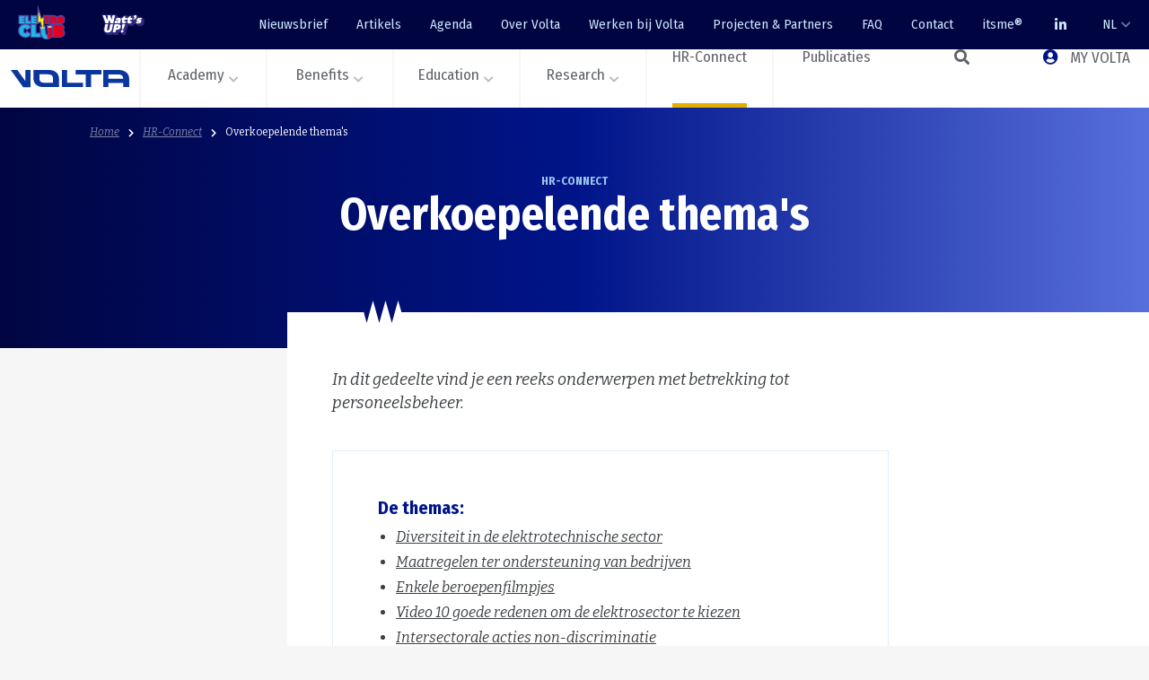

--- FILE ---
content_type: text/html; charset=utf-8
request_url: https://volta-org.be/nl/hr-connect/overkoepelende-themas
body_size: 21910
content:

<!DOCTYPE html>
<html lang="nl">
<head>
    <meta charset="UTF-8">
    <meta name="viewport" content="width=device-width, initial-scale=1.0">
    <meta http-equiv="X-UA-Compatible" content="ie=edge">

    

<title>Overkoepelende thema's | Volta</title>

<meta name="description" content="De themas: Diversiteit in de elektrotechnische sector Maatregelen ter ondersteuning van bedrijven Enkele beroepenfilmpjes Video 10 goede redenen om de elektro&hellip;">

<meta property="og:url" content="https://volta-org.be/nl/hr-connect/overkoepelende-themas">
<meta property="og:type" content="website">
<meta property="og:title" content="Overkoepelende thema's | Volta">
<meta property="og:description" content="De themas: Diversiteit in de elektrotechnische sector Maatregelen ter ondersteuning van bedrijven Enkele beroepenfilmpjes Video 10 goede redenen om de elektro&hellip;">
<meta property="og:image" content="https://volta-org.be/media/zspip1iw/march-newsletter-spring-email-banner-6.png">

<meta name="twitter:card" content="summary_large_image">
<meta property="twitter:domain" content="https://volta-org.be">
<meta property="twitter:url" content="https://volta-org.be/nl/hr-connect/overkoepelende-themas">
<meta name="twitter:title" content="Overkoepelende thema's | Volta">
<meta name="twitter:description" content="De themas: Diversiteit in de elektrotechnische sector Maatregelen ter ondersteuning van bedrijven Enkele beroepenfilmpjes Video 10 goede redenen om de elektro&hellip;">
<meta name="twitter:image" content="https://volta-org.be/media/zspip1iw/march-newsletter-spring-email-banner-6.png">

<link rel="apple-touch-icon" sizes="180x180" href="/apple-touch-icon.png?v2">
<link rel="icon" type="image/png" sizes="32x32" href="/favicon-32x32.png?v2">
<link rel="icon" type="image/png" sizes="16x16" href="/favicon-16x16.png?v2">
<link rel="manifest" crossorigin="use-credentials" href="/site.webmanifest">
<meta name="msapplication-TileColor" content="#da532c">
<meta name="theme-color" content="#ffffff">

<link rel="home" href="https://volta-org.be/nl" />
<link rel="canonical" href="https://volta-org.be/nl/hr-connect/overkoepelende-themas" />
<link rel="alternate" hreflang="x-default" href="https://volta-org.be/nl/hr-connect/overkoepelende-themas" />
<link rel="alternate" hreflang="nl" href="https://volta-org.be/nl/hr-connect/overkoepelende-themas" />
        <link rel="alternate" hreflang="fr" href="https://volta-org.be/fr/hr-connect/themes-generiques" />



    <link rel="preconnect" href="https://fonts.googleapis.com">
    <link rel="preconnect" crossorigin href="https://fonts.gstatic.com">
    <link rel="stylesheet" href="https://fonts.googleapis.com/css2?family=Bitter:ital,wght@0,400;0,700;1,400&amp;family=Fira&#x2B;Sans&#x2B;Condensed:wght@400;700&amp;display=swap">


    <link rel="stylesheet" href="/css/vendor.css?v=DMqbDw8Za6ty3cZMdEjrwihMfxMse6T9R1Gw3nX0FW0" />
    <link rel="stylesheet" href="/css/font-awesome/all.css?v=3JOLNtP8RJuivgZZgxq-XiTmB9Fihj2T9_hRlRH57k4" />
    <link rel="stylesheet" href="/css/hc-offcanvas-nav.carbon.css?v=B0Su2dVkrOPfvI_uJQAHP4B_ZryW1rDM37j1wa8M4WY" />
    <link rel="stylesheet" href="/css/app.css?v20260114&amp;v=Cdc2M6AzmbazZLHJLhmKl6c6KIkInng7jiHh9uGWbNA" />
    <link rel="stylesheet" href="https://cdn.jsdelivr.net/gh/orestbida/cookieconsent@3.1.0/dist/cookieconsent.css">
    
    <script async defer src="https://challenges.cloudflare.com/turnstile/v0/api.js"></script>


</head>
<body class="v-content-page v-with-sidebar lang-nl">
<header>
    <script type="text/javascript">
    (function(window, document, dataLayerName, id) {
    window[dataLayerName]=window[dataLayerName]||[],window[dataLayerName].push({start:(new Date).getTime(),event:"stg.start"});var scripts=document.getElementsByTagName('script')[0],tags=document.createElement('script');
    function stgCreateCookie(a,b,c){var d="";if(c){var e=new Date;e.setTime(e.getTime()+24*c*60*60*1e3),d="; expires="+e.toUTCString();f="; SameSite=Strict"}document.cookie=a+"="+b+d+f+"; path=/"}
    var isStgDebug=(window.location.href.match("stg_debug")||document.cookie.match("stg_debug"))&&!window.location.href.match("stg_disable_debug");stgCreateCookie("stg_debug",isStgDebug?1:"",isStgDebug?14:-1);
    var qP=[];dataLayerName!=="dataLayer"&&qP.push("data_layer_name="+dataLayerName),isStgDebug&&qP.push("stg_debug");var qPString=qP.length>0?("?"+qP.join("&")):"";
    tags.async=!0,tags.src="https://volta-org.containers.piwik.pro/"+id+".js"+qPString,scripts.parentNode.insertBefore(tags,scripts);
    !function(a,n,i){a[n]=a[n]||{};for(var c=0;c<i.length;c++)!function(i){a[n][i]=a[n][i]||{},a[n][i].api=a[n][i].api||function(){var a=[].slice.call(arguments,0);"string"==typeof a[0]&&window[dataLayerName].push({event:n+"."+i+":"+a[0],parameters:[].slice.call(arguments,1)})}}(i[c])}(window,"ppms",["tm","cm"]);
    })(window, document, 'dataLayer', '5f16b674-7df6-4ae6-b4de-176d31173b28');
    </script>

    <script>
        window.addEventListener('cc:onFirstConsent', ({detail}) => {
            ppms.cm.api(
                "setComplianceSettings",
                {
                    consents: {
                        analytics: {
                            status: 1,
                        },
                    },
                },
                console.log,
                console.error
            );
        });

    </script>

    <script type="module" src="/cookieconsent-config.js"></script>



<nav id="navTop" class="c-nav-top navbar d-none d-xl-flex">
    <div class="c-nav-top__brands">
        <a href="https://elektroclub.be/" target="_blank" class="brand-elektroclub hover-block">
            <img src="/images/logos/elektroclub.svg" alt="Logo Elektroclub" />
        </a>
        <a href="https://wattsup.be/nl" target="_blank" class="hover-block">
            <img src="/images/logos/wattsup.svg" alt="Logo Watt's up" />
        </a>
    </div>
        <ul class="nav">
                <li class="nav-item">
                    <a class="nav-link"  href="/nl/nieuwsbrief/">Nieuwsbrief</a>
                </li>
                <li class="nav-item">
                    <a class="nav-link"  href="/nl/artikels/">Artikels</a>
                </li>
                <li class="nav-item">
                    <a class="nav-link"  href="/nl/agenda/">Agenda</a>
                </li>
                <li class="nav-item">
                    <a class="nav-link"  href="/nl/over-volta/">Over Volta</a>
                </li>
                <li class="nav-item">
                    <a class="nav-link"  href="/nl/werken-bij-volta/">Werken bij Volta</a>
                </li>
                <li class="nav-item">
                    <a class="nav-link"  href="/nl/projecten-partners/">Projecten &amp; Partners</a>
                </li>
                <li class="nav-item">
                    <a class="nav-link"  href="/nl/faq/">FAQ</a>
                </li>
                <li class="nav-item">
                    <a class="nav-link"  href="/nl/contact/">Contact</a>
                </li>
                <li class="nav-item">
                    <a class="nav-link"  href="/nl/itsme/">itsme&#xAE;</a>
                </li>
            <li class="nav-item">
                <a class="nav-link hover-block" href="https://www.linkedin.com/company/volta-electrotechnics/" target="_blank">
                    <i class="fab fa-linkedin-in"></i>
                </a>
            </li>
            <li class="nav-item dropdown">
                <a class="nav-link dropdown-chevron" href="#" role="button" data-bs-toggle="dropdown" aria-expanded="false">
                    NL
                </a>
                <ul class="dropdown-menu dropdown-menu-end">
                        <li>
                            <a href="/fr/hr-connect/themes-generiques/?setLanguage=true" class="dropdown-item">FR</a>
                        </li>
                        <li>
                            <a href="/nl/hr-connect/overkoepelende-themas/?setLanguage=true" class="dropdown-item active">NL</a>
                        </li>
                </ul>
            </li>
        </ul>
</nav>

<div class="c-nav-main">
    <a href="/nl/" class="logo no-collapse">
        <img src="/images/logos/logo-volta.png" alt="Volta logo" />
    </a>
    <nav id="navMain" data-label-back="Terug" >
        <ul class="first-nav">
                <li class="has-collapse collapse-academy">
                    <a href="#" role="button"  class="dropdown-chevron" data-bs-toggle="collapse" data-bs-target="#collapseAcademy" aria-expanded="false" aria-controls="collapseAcademy">Academy</a>
                        <div class="collapse" id="collapseAcademy" data-bs-parent="#navMain">
                            <div class="wrap-collapse">

                                <div class="wrap-content container">
                                    <div class="wrap-content__description">
                                        <h2 class="wrap-content__title">Academy</h2>
Volta ondersteunt bedrijven en hun werknemers bij de voorbereiding op toekomstige uitdagingen door zowel e-learnings als fysieke opleidingen aan te bieden en door hen op de hoogte te houden van technologische ontwikkelingen en regelgeving, met name via infosessies.                                                <div class="mt-auto">


    <a href="/nl/academy/volta-academy/" target="_self" class="c-nav-cta">
        <h3 class="c-nav-cta__title">Volta Academy</h3>
        We bieden verschillende opleidingen aan. Ontdek ze hier!
        <div class="c-nav-cta__hover">
            <img src="/images/icons/arrow-right-white.svg" alt="Arrow right" />
        </div>
    </a>


    <a href="/nl/research/reglementering-normering/kb-tijdelijke-en-mobiele-bouwplaatsen/" target="_blank" class="c-nav-cta">
        <h3 class="c-nav-cta__title">KB tijdelijke en mobiele bouwplaatsen</h3>
        
        <div class="c-nav-cta__hover">
            <img src="/images/icons/arrow-right-white.svg" alt="Arrow right" />
        </div>
    </a>


    <a href="/nl/academy/volta-academy/e-learning/" target="_blank" class="c-nav-cta">
        <h3 class="c-nav-cta__title">E-learnings</h3>
        Op je eigen ritme studeren? Dat kan met onze e-learnings.
        <div class="c-nav-cta__hover">
            <img src="/images/icons/arrow-right-white.svg" alt="Arrow right" />
        </div>
    </a>
                                                </div>
                                    </div>
                                    <ul class="wrap-content__links">
                                            <li class="li-custom-content" data-nav-custom-content>
                                                <div class="custom-message text-info">
                                                    Volta ondersteunt bedrijven en hun werknemers bij de voorbereiding op toekomstige uitdagingen door zowel e-learnings als fysieke opleidingen aan te bieden en door hen op de hoogte te houden van technologische ontwikkelingen en regelgeving, met name via infosessies.
                                                </div>
                                            </li>
                <li>
                    <a href="/nl/academy/volta-academy/" class="" >
                        Volta Academy
                    </a>
                        <ul>
                <li>
                    <a href="/nl/academy/volta-academy/opleidingen/" class="" >
                        Opleidingen
                    </a>
                </li>
                <li>
                    <a href="/nl/academy/volta-academy/e-learning/" class="" >
                        E-learning
                    </a>
                </li>
                <li>
                    <a href="/nl/academy/volta-academy/blended-learning/" class="" >
                        Blended learning
                    </a>
                </li>
                <li>
                    <a href="/nl/academy/volta-academy/infosessies-webinars/" class="" >
                        Infosessies &amp; webinars
                    </a>
                </li>
                <li>
                    <a href="/nl/academy/volta-academy/examen-specialist-incert-video/" class="" >
                        Examen specialist INCERT VIDEO
                    </a>
                </li>
                        </ul>
                </li>
                <li>
                    <a href="/nl/academy/partnerschapsopleidingen/" class="" >
                        Partnerschapsopleidingen
                    </a>
                        <ul>
                <li>
                    <a href="/nl/academy/partnerschapsopleidingen/aanbod-partners/" class="" >
                        Aanbod partners
                    </a>
                </li>
                <li>
                    <a href="/nl/academy/partnerschapsopleidingen/e-learning-vdab/" class="" >
                        E-learning VDAB
                    </a>
                </li>
                <li>
                    <a href="/nl/academy/partnerschapsopleidingen/syntra/" class="" >
                        SYNTRA
                    </a>
                </li>
                <li>
                    <a href="/nl/academy/partnerschapsopleidingen/softskills-learnappy/" class="" >
                        Softskills Learnappy
                    </a>
                </li>
                        </ul>
                </li>
                                    </ul>
                                    <ul class="wrap-content__links">
                <li>
                    <a href="/nl/academy/andere-opleidingen/" class="" >
                        Andere opleidingen
                    </a>
                        <ul>
                <li>
                    <a href="/nl/academy/andere-opleidingen/tips-voor-een-goede-interne-opleiding/" class="" >
                        Tips voor een goede interne opleiding
                    </a>
                </li>
                        </ul>
                </li>
                <li>
                    <a href="/nl/academy/partners/" class="" >
                        Partners
                    </a>
                        <ul>
                <li>
                    <a href="/nl/academy/partners/cevora/" class="" >
                        Cevora
                    </a>
                </li>
                <li>
                    <a href="/nl/academy/partners/travi/" class="" >
                        Travi
                    </a>
                </li>
                        </ul>
                </li>
                                        <li class="li-custom-content" data-nav-custom-content>
                                                <div class="custom-message text-info">


    <a href="/nl/academy/volta-academy/" target="_self" class="c-nav-cta">
        <h3 class="c-nav-cta__title">Volta Academy</h3>
        We bieden verschillende opleidingen aan. Ontdek ze hier!
        <div class="c-nav-cta__hover">
            <img src="/images/icons/arrow-right-white.svg" alt="Arrow right" />
        </div>
    </a>


    <a href="/nl/research/reglementering-normering/kb-tijdelijke-en-mobiele-bouwplaatsen/" target="_blank" class="c-nav-cta">
        <h3 class="c-nav-cta__title">KB tijdelijke en mobiele bouwplaatsen</h3>
        
        <div class="c-nav-cta__hover">
            <img src="/images/icons/arrow-right-white.svg" alt="Arrow right" />
        </div>
    </a>


    <a href="/nl/academy/volta-academy/e-learning/" target="_blank" class="c-nav-cta">
        <h3 class="c-nav-cta__title">E-learnings</h3>
        Op je eigen ritme studeren? Dat kan met onze e-learnings.
        <div class="c-nav-cta__hover">
            <img src="/images/icons/arrow-right-white.svg" alt="Arrow right" />
        </div>
    </a>
                                                </div>
                                        </li>
                                    </ul>
                                </div>
                            </div>
                        </div>
                </li>
                <li class="has-collapse collapse-benefits">
                    <a href="#" role="button"  class="dropdown-chevron" data-bs-toggle="collapse" data-bs-target="#collapseBenefits" aria-expanded="false" aria-controls="collapseBenefits">Benefits</a>
                        <div class="collapse" id="collapseBenefits" data-bs-parent="#navMain">
                            <div class="wrap-collapse">

                                <div class="wrap-content container">
                                    <div class="wrap-content__description">
                                        <h2 class="wrap-content__title">Benefits</h2>
Volta engageert zich tot een tijdige en correcte uitbetaling van aanvullende vergoedingen, een sectoraal aanvullend pensioen en eindejaarspremie aan de arbeiders van de sector. We helpen ook werkgevers met hun verschillende vergoedingen. Als werkgever kun je bijvoorbeeld een premie krijgen als je je werknemers een opleiding laat volgen.                                                <div class="mt-auto">


    <a href="/nl/benefits/aanvullende-vergoedingen/kinderopvang/" target="_blank" class="c-nav-cta">
        <h3 class="c-nav-cta__title">Kinderopvang</h3>
        Volta fbz zorgt voor een gedeeltelijke terugbetaling van de kosten voor kinderopvang.
        <div class="c-nav-cta__hover">
            <img src="/images/icons/arrow-right-white.svg" alt="Arrow right" />
        </div>
    </a>


    <a href="/nl/benefits/eindejaarspremie/" target="_blank" class="c-nav-cta">
        <h3 class="c-nav-cta__title">Eindejaarspremie</h3>
        Volta fbz staat in voor de uitbetaling en de administratie van de eindejaarspremie aan de arbeiders uit de sector.
        <div class="c-nav-cta__hover">
            <img src="/images/icons/arrow-right-white.svg" alt="Arrow right" />
        </div>
    </a>
                                                </div>
                                    </div>
                                    <ul class="wrap-content__links">
                                            <li class="li-custom-content" data-nav-custom-content>
                                                <div class="custom-message text-info">
                                                    Volta engageert zich tot een tijdige en correcte uitbetaling van aanvullende vergoedingen, een sectoraal aanvullend pensioen en eindejaarspremie aan de arbeiders van de sector. We helpen ook werkgevers met hun verschillende vergoedingen. Als werkgever kun je bijvoorbeeld een premie krijgen als je je werknemers een opleiding laat volgen.
                                                </div>
                                            </li>
                <li>
                    <a href="/nl/benefits/aanvullende-vergoedingen/" class="" >
                        Aanvullende vergoedingen
                    </a>
                        <ul>
                <li>
                    <a href="/nl/benefits/aanvullende-vergoedingen/tijdelijke-werkloosheid/" class="" >
                        Tijdelijke werkloosheid
                    </a>
                </li>
                <li>
                    <a href="/nl/benefits/aanvullende-vergoedingen/stelsel-van-werkloosheid-met-bedrijfstoeslag/" class="" >
                        Stelsel van werkloosheid met bedrijfstoeslag
                    </a>
                </li>
                <li>
                    <a href="/nl/benefits/aanvullende-vergoedingen/ziekte/" class="" >
                        Ziekte
                    </a>
                </li>
                <li>
                    <a href="/nl/benefits/aanvullende-vergoedingen/halftijds-tijdskrediet/" class="" >
                        Halftijds tijdskrediet
                    </a>
                </li>
                <li>
                    <a href="/nl/benefits/aanvullende-vergoedingen/tijdskrediet-eindeloopbaan-15/" class="" >
                        Tijdskrediet eindeloopbaan 1/5
                    </a>
                </li>
                <li>
                    <a href="/nl/benefits/aanvullende-vergoedingen/zachte-landingsbaan/" class="" >
                        Zachte landingsbaan
                    </a>
                </li>
                <li>
                    <a href="/nl/benefits/aanvullende-vergoedingen/sluiting-van-een-onderneming/" class="" >
                        Sluiting van een onderneming
                    </a>
                </li>
                <li>
                    <a href="/nl/benefits/aanvullende-vergoedingen/kinderopvang/" class="" >
                        Kinderopvang
                    </a>
                </li>
                <li>
                    <a href="/nl/benefits/aanvullende-vergoedingen/loopbaanbegeleiding/" class="" >
                        Loopbaanbegeleiding
                    </a>
                </li>
                <li>
                    <a href="/nl/benefits/aanvullende-vergoedingen/fiscale-fiches/" class="" >
                        Fiscale fiches
                    </a>
                </li>
                <li>
                    <a href="/nl/benefits/aanvullende-vergoedingen/bedragen/" class="" >
                        Bedragen
                    </a>
                </li>
                <li>
                    <a href="/nl/benefits/aanvullende-vergoedingen/formulieren/" class="" >
                        Formulieren
                    </a>
                </li>
                <li>
                    <a href="/nl/benefits/aanvullende-vergoedingen/vakbondsvorming/" class="" >
                        Vakbondsvorming
                    </a>
                </li>
                <li>
                    <a href="/nl/benefits/aanvullende-vergoedingen/werkgeversbijdragen/" class="" >
                        Werkgeversbijdragen
                    </a>
                </li>
                        </ul>
                </li>
                                    </ul>
                                    <ul class="wrap-content__links">
                <li>
                    <a href="/nl/benefits/eindejaarspremie/" class="" >
                        Eindejaarspremie
                    </a>
                </li>
                <li>
                    <a href="/nl/benefits/sectoraal-pensioenstelsel/" class="" >
                        Sectoraal pensioenstelsel
                    </a>
                        <ul>
                <li>
                    <a href="/nl/benefits/sectoraal-pensioenstelsel/harmonisatie-arbeiders-bedienden/" class="" >
                        Harmonisatie arbeiders-bedienden
                    </a>
                </li>
                        </ul>
                </li>
                <li>
                    <a href="/nl/benefits/premie-voor-opleidingen/" class="" >
                        Premie voor opleidingen
                    </a>
                        <ul>
                <li>
                    <a href="/nl/benefits/premie-voor-opleidingen/premiekrediet/" class="" >
                        Premiekrediet
                    </a>
                </li>
                <li>
                    <a href="/nl/benefits/premie-voor-opleidingen/wegwijs-voor-andere-premies/" class="" >
                        Wegwijs voor andere premies
                    </a>
                </li>
                <li>
                    <a href="/nl/benefits/premie-voor-opleidingen/opleidingspremie-volta/" class="" >
                        Opleidingspremie Volta
                    </a>
                </li>
                        </ul>
                </li>
                                        <li class="li-custom-content" data-nav-custom-content>
                                                <div class="custom-message text-info">


    <a href="/nl/benefits/aanvullende-vergoedingen/kinderopvang/" target="_blank" class="c-nav-cta">
        <h3 class="c-nav-cta__title">Kinderopvang</h3>
        Volta fbz zorgt voor een gedeeltelijke terugbetaling van de kosten voor kinderopvang.
        <div class="c-nav-cta__hover">
            <img src="/images/icons/arrow-right-white.svg" alt="Arrow right" />
        </div>
    </a>


    <a href="/nl/benefits/eindejaarspremie/" target="_blank" class="c-nav-cta">
        <h3 class="c-nav-cta__title">Eindejaarspremie</h3>
        Volta fbz staat in voor de uitbetaling en de administratie van de eindejaarspremie aan de arbeiders uit de sector.
        <div class="c-nav-cta__hover">
            <img src="/images/icons/arrow-right-white.svg" alt="Arrow right" />
        </div>
    </a>
                                                </div>
                                        </li>
                                    </ul>
                                </div>
                            </div>
                        </div>
                </li>
                <li class="has-collapse collapse-education">
                    <a href="#" role="button"  class="dropdown-chevron" data-bs-toggle="collapse" data-bs-target="#collapseEducation" aria-expanded="false" aria-controls="collapseEducation">Education</a>
                        <div class="collapse" id="collapseEducation" data-bs-parent="#navMain">
                            <div class="wrap-collapse">

                                <div class="wrap-content container">
                                    <div class="wrap-content__description">
                                        <h2 class="wrap-content__title">Education</h2>
Volta maakt de brug tussen overheid, onderwijs en ondernemers. Zo zorgen we ervoor dat voldoende jongeren kiezen voor een beroep in de elektrotechniek en over de benodigde vaardigheden beschikken. We ondersteunen docenten en opleiders bij het opleiden van gekwalificeerde toekomstige elektrotechnici.                                                <div class="mt-auto">


    <a href="/nl/education/promotiemateriaal/" target="_blank" class="c-nav-cta">
        <h3 class="c-nav-cta__title">Promotiemateriaal</h3>
        Wil je meewerken aan de promotie van het elektrotechnisch onderwijs in jouw school en in jouw streek? Daar ondersteunen we je graag bij.
        <div class="c-nav-cta__hover">
            <img src="/images/icons/arrow-right-white.svg" alt="Arrow right" />
        </div>
    </a>


                                                </div>
                                    </div>
                                    <ul class="wrap-content__links">
                                            <li class="li-custom-content" data-nav-custom-content>
                                                <div class="custom-message text-info">
                                                    Volta maakt de brug tussen overheid, onderwijs en ondernemers. Zo zorgen we ervoor dat voldoende jongeren kiezen voor een beroep in de elektrotechniek en over de benodigde vaardigheden beschikken. We ondersteunen docenten en opleiders bij het opleiden van gekwalificeerde toekomstige elektrotechnici.
                                                </div>
                                            </li>
                <li>
                    <a href="/nl/education/samenwerken-met-volta/" class="" >
                        Samenwerken met Volta
                    </a>
                        <ul>
                <li>
                    <a href="/nl/education/samenwerken-met-volta/secundair-onderwijs/" class="" >
                        Secundair onderwijs
                    </a>
                </li>
                <li>
                    <a href="/nl/education/samenwerken-met-volta/hoger-onderwijs/" class="" >
                        Hoger onderwijs
                    </a>
                </li>
                <li>
                    <a href="/nl/education/samenwerken-met-volta/volwassenenonderwijs/" class="" >
                        Volwassenenonderwijs
                    </a>
                </li>
                <li>
                    <a href="/nl/education/samenwerken-met-volta/werkzoekendenopleidingen/" class="" >
                        Werkzoekendenopleidingen
                    </a>
                </li>
                        </ul>
                </li>
                <li>
                    <a href="/nl/education/opleidingen-op-de-werkvloer/" class="" >
                        Opleidingen op de werkvloer
                    </a>
                        <ul>
                <li>
                    <a href="/nl/education/opleidingen-op-de-werkvloer/info-voor-bedrijven/" class="" >
                        Info voor bedrijven
                    </a>
                </li>
                <li>
                    <a href="/nl/education/opleidingen-op-de-werkvloer/info-voor-scholencentra/" class="" >
                        Info voor scholen/centra
                    </a>
                </li>
                <li>
                    <a href="/nl/education/opleidingen-op-de-werkvloer/algemene-info-duaal-leren/" class="" >
                        Algemene info duaal leren
                    </a>
                </li>
                        </ul>
                </li>
                <li>
                    <a href="/nl/education/opleidingen-voor-werkzoekendenvolwassenen/" class="" >
                        Opleidingen voor werkzoekenden/volwassenen
                    </a>
                </li>
                <li>
                    <a href="/nl/education/het-elektrotechnisch-onderwijs-vandaag/" class="" >
                        Het elektrotechnisch onderwijs vandaag
                    </a>
                        <ul>
                <li>
                    <a href="/nl/education/het-elektrotechnisch-onderwijs-vandaag/secundair-onderwijs/" class="" >
                        Secundair onderwijs
                    </a>
                </li>
                <li>
                    <a href="/nl/education/het-elektrotechnisch-onderwijs-vandaag/van-leren-en-werken-naar-duaal-leren/" class="" >
                        Van leren en werken naar duaal leren
                    </a>
                </li>
                        </ul>
                </li>
                <li>
                    <a href="/nl/education/didactisch-materiaal/" class="" >
                        Didactisch materiaal
                    </a>
                        <ul>
                <li>
                    <a href="/nl/education/didactisch-materiaal/hard-skills/" class="" >
                        Hard skills
                    </a>
                </li>
                <li>
                    <a href="/nl/education/didactisch-materiaal/soft-skills/" class="" >
                        Soft skills
                    </a>
                </li>
                <li>
                    <a href="/nl/education/didactisch-materiaal/groothandels-en-fabrikanten-voor-het-elektrotechnisch-onderwijs/" class="" >
                        Groothandels en fabrikanten voor het elektrotechnisch onderwijs
                    </a>
                </li>
                        </ul>
                </li>
                <li>
                    <a href="/nl/education/opleiding-en-advies/" class="" >
                        Opleiding en advies
                    </a>
                        <ul>
                <li>
                    <a href="/nl/education/opleiding-en-advies/alleen-voor-leerkrachten/" class="" >
                        Alleen voor leerkrachten
                    </a>
                </li>
                <li>
                    <a href="/nl/education/opleiding-en-advies/volta-opleidingen/" class="" >
                        Volta-opleidingen
                    </a>
                </li>
                <li>
                    <a href="/nl/education/opleiding-en-advies/infosessies-webinars/" class="" >
                        Infosessies &amp; webinars
                    </a>
                </li>
                <li>
                    <a href="/nl/education/opleiding-en-advies/e-learning/" class="" >
                        E-learning
                    </a>
                </li>
                <li>
                    <a href="/nl/education/opleiding-en-advies/kb-tijdelijke-en-mobiele-bouwplaatsen/" class="" >
                        KB tijdelijke en mobiele bouwplaatsen
                    </a>
                </li>
                <li>
                    <a href="/nl/education/opleiding-en-advies/werken-op-hoogte/" class="" >
                        Werken op hoogte
                    </a>
                </li>
                        </ul>
                </li>
                                    </ul>
                                    <ul class="wrap-content__links">
                <li>
                    <a href="/nl/education/promotiemateriaal/" class="" >
                        Promotiemateriaal
                    </a>
                        <ul>
                <li>
                    <a href="/nl/education/promotiemateriaal/polos/" class="" >
                        Polo&#x27;s
                    </a>
                </li>
                <li>
                    <a href="/nl/education/promotiemateriaal/spandoeken/" class="" >
                        Spandoeken
                    </a>
                </li>
                <li>
                    <a href="/nl/education/promotiemateriaal/stroomkring-xl/" class="" >
                        Stroomkring XL
                    </a>
                </li>
                <li>
                    <a href="/nl/education/promotiemateriaal/deurhangers-elektroclub/" class="" >
                        Deurhangers Elektroclub
                    </a>
                </li>
                <li>
                    <a href="/nl/education/promotiemateriaal/beroepenfilmpjes/" class="" >
                        Beroepenfilmpjes
                    </a>
                </li>
                <li>
                    <a href="/nl/education/promotiemateriaal/folder-hoe-word-ik-elektrotechnieker/" class="" >
                        Folder &#x2018;Hoe word ik elektrotechnieker?&#x2019;
                    </a>
                </li>
                        </ul>
                </li>
                <li>
                    <a href="/nl/education/sensibiliseringsacties/" class="" >
                        Sensibiliseringsacties
                    </a>
                        <ul>
                <li>
                    <a href="/nl/education/sensibiliseringsacties/watts-up/" class="" >
                        Watt&#x27;s up
                    </a>
                </li>
                <li>
                    <a href="/nl/education/sensibiliseringsacties/elektroclub/" class="" >
                        Elektroclub
                    </a>
                </li>
                <li>
                    <a href="/nl/education/sensibiliseringsacties/elektroclub-voor-leerkrachten/" class="" >
                        Elektroclub voor leerkrachten
                    </a>
                </li>
                <li>
                    <a href="/nl/education/sensibiliseringsacties/go-electro/" class="" >
                        Go-electro
                    </a>
                </li>
                        </ul>
                </li>
                <li>
                    <a href="/nl/education/proeven-certificatie/" class="" >
                        Proeven &amp; certificatie
                    </a>
                        <ul>
                <li>
                    <a href="/nl/education/proeven-certificatie/beroepscompetentieprofielen/" class="" >
                        Beroepscompetentieprofielen
                    </a>
                </li>
                <li>
                    <a href="/nl/education/proeven-certificatie/electro-brain/" class="" >
                        Electro Brain
                    </a>
                </li>
                        </ul>
                </li>
                                        <li class="li-custom-content" data-nav-custom-content>
                                                <div class="custom-message text-info">


    <a href="/nl/education/promotiemateriaal/" target="_blank" class="c-nav-cta">
        <h3 class="c-nav-cta__title">Promotiemateriaal</h3>
        Wil je meewerken aan de promotie van het elektrotechnisch onderwijs in jouw school en in jouw streek? Daar ondersteunen we je graag bij.
        <div class="c-nav-cta__hover">
            <img src="/images/icons/arrow-right-white.svg" alt="Arrow right" />
        </div>
    </a>


                                                </div>
                                        </li>
                                    </ul>
                                </div>
                            </div>
                        </div>
                </li>
                <li class="has-collapse collapse-research">
                    <a href="#" role="button"  class="dropdown-chevron" data-bs-toggle="collapse" data-bs-target="#collapseResearch" aria-expanded="false" aria-controls="collapseResearch">Research</a>
                        <div class="collapse" id="collapseResearch" data-bs-parent="#navMain">
                            <div class="wrap-collapse">

                                <div class="wrap-content container">
                                    <div class="wrap-content__description">
                                        <h2 class="wrap-content__title">Research</h2>
Volta houdt voortdurend de vinger aan de pols als het op technologie en innovatie aankomt. We hebben een omvangrijke hoeveelheid technische kennis in huis. We bieden een uitgebreide technologische adviesdienst, inclusief technologywatch, onderzoek en marktstudies, evenals informatie over de huidige regelgeving.                                                <div class="mt-auto">


    <a href="/nl/research/energiesystemen/" target="_blank" class="c-nav-cta">
        <h3 class="c-nav-cta__title">Energiesystemen</h3>
        De slimme woning wordt een belangrijke schakel in het hernieuwbare energiesysteem voor de toekomst. Meer weten?
        <div class="c-nav-cta__hover">
            <img src="/images/icons/arrow-right-white.svg" alt="Arrow right" />
        </div>
    </a>


    <a href="/nl/research/reglementering-normering/kb-tijdelijke-en-mobiele-bouwplaatsen/" target="_blank" class="c-nav-cta">
        <h3 class="c-nav-cta__title">KB tijdelijke en mobiele bouwplaatsen</h3>
        
        <div class="c-nav-cta__hover">
            <img src="/images/icons/arrow-right-white.svg" alt="Arrow right" />
        </div>
    </a>
                                                </div>
                                    </div>
                                    <ul class="wrap-content__links">
                                            <li class="li-custom-content" data-nav-custom-content>
                                                <div class="custom-message text-info">
                                                    Volta houdt voortdurend de vinger aan de pols als het op technologie en innovatie aankomt. We hebben een omvangrijke hoeveelheid technische kennis in huis. We bieden een uitgebreide technologische adviesdienst, inclusief technologywatch, onderzoek en marktstudies, evenals informatie over de huidige regelgeving.
                                                </div>
                                            </li>
                <li>
                    <a href="/nl/research/stel-je-technische-vraag/" class="" >
                        Stel je technische vraag
                    </a>
                </li>
                <li>
                    <a href="/nl/research/reglementering-normering/" class="" >
                        Reglementering &amp; normering
                    </a>
                        <ul>
                <li>
                    <a href="/nl/research/reglementering-normering/arei/" class="" >
                        AREI
                    </a>
                </li>
                <li>
                    <a href="/nl/research/reglementering-normering/technische-voorlichting-en-code-van-goede-praktijk/" class="" >
                        Technische voorlichting en code van goede praktijk
                    </a>
                </li>
                <li>
                    <a href="/nl/research/reglementering-normering/kb-tijdelijke-en-mobiele-bouwplaatsen/" class="" >
                        KB tijdelijke en mobiele bouwplaatsen
                    </a>
                </li>
                        </ul>
                </li>
                <li>
                    <a href="/nl/research/technologie/" class="" >
                        Technologie
                    </a>
                        <ul>
                <li>
                    <a href="/nl/research/technologie/van-residentieel-elektro-installateur-tot-energieadviseur/" class="" >
                        Van residentieel elektro-installateur tot energieadviseur
                    </a>
                </li>
                        </ul>
                </li>
                <li>
                    <a href="/nl/research/digitale-technologie/" class="" >
                        Digitale technologie
                    </a>
                        <ul>
                <li>
                    <a href="/nl/research/digitale-technologie/e-learning-basiskennis-thuisnetwerken-tcpip/" class="" >
                        E-learning basiskennis thuisnetwerken &amp; TCP/IP
                    </a>
                </li>
                <li>
                    <a href="/nl/research/digitale-technologie/power-over-ethernet/" class="" >
                        Power over ethernet
                    </a>
                </li>
                        </ul>
                </li>
                <li>
                    <a href="/nl/research/arbeidsmarktfiches/" class="" >
                        Arbeidsmarktfiches
                    </a>
                        <ul>
                <li>
                    <a href="/nl/research/arbeidsmarktfiches/competentieprognose/" class="" >
                        Competentieprognose
                    </a>
                </li>
                <li>
                    <a href="/nl/research/arbeidsmarktfiches/sectorstudie/" class="" >
                        Sectorstudie
                    </a>
                </li>
                        </ul>
                </li>
                                    </ul>
                                    <ul class="wrap-content__links">
                <li>
                    <a href="/nl/research/technische-bib/" class="" >
                        Technische bib
                    </a>
                </li>
                <li>
                    <a href="/nl/research/energiesystemen/" class="" >
                        Energiesystemen
                    </a>
                        <ul>
                <li>
                    <a href="/nl/research/energiesystemen/energiemanagement-systemen/" class="" >
                        Energiemanagement systemen
                    </a>
                </li>
                <li>
                    <a href="/nl/research/energiesystemen/opslag-batterijsystemen/" class="" >
                        Opslag - batterijsystemen
                    </a>
                </li>
                <li>
                    <a href="/nl/research/energiesystemen/fotovoltaische-zonnepanelen-pv/" class="" >
                        Fotovolta&#xEF;sche zonnepanelen - PV
                    </a>
                </li>
                <li>
                    <a href="/nl/research/energiesystemen/elektrisch-voertuig-ev-en-laden/" class="" >
                        Elektrisch voertuig - EV en laden
                    </a>
                </li>
                        </ul>
                </li>
                <li>
                    <a href="/nl/research/verlichting/" class="" >
                        Verlichting
                    </a>
                        <ul>
                <li>
                    <a href="/nl/research/verlichting/light-as-a-service-oftewel-laas/" class="" >
                        Light As A Service oftewel &#x201C;LAAS&#x201D;
                    </a>
                </li>
                <li>
                    <a href="/nl/research/verlichting/nieuw-energie-etiket-voor-verlichting-wat-moet-je-weten/" class="" >
                        Nieuw energie-etiket voor verlichting, wat moet je weten?
                    </a>
                </li>
                <li>
                    <a href="/nl/research/verlichting/ledverlichting-een-praktische-gids/" class="" >
                        Ledverlichting: een praktische gids
                    </a>
                </li>
                <li>
                    <a href="/nl/research/verlichting/intelligente-lichtregelsystemen/" class="" >
                        Intelligente lichtregelsystemen
                    </a>
                </li>
                        </ul>
                </li>
                                        <li class="li-custom-content" data-nav-custom-content>
                                                <div class="custom-message text-info">


    <a href="/nl/research/energiesystemen/" target="_blank" class="c-nav-cta">
        <h3 class="c-nav-cta__title">Energiesystemen</h3>
        De slimme woning wordt een belangrijke schakel in het hernieuwbare energiesysteem voor de toekomst. Meer weten?
        <div class="c-nav-cta__hover">
            <img src="/images/icons/arrow-right-white.svg" alt="Arrow right" />
        </div>
    </a>


    <a href="/nl/research/reglementering-normering/kb-tijdelijke-en-mobiele-bouwplaatsen/" target="_blank" class="c-nav-cta">
        <h3 class="c-nav-cta__title">KB tijdelijke en mobiele bouwplaatsen</h3>
        
        <div class="c-nav-cta__hover">
            <img src="/images/icons/arrow-right-white.svg" alt="Arrow right" />
        </div>
    </a>
                                                </div>
                                        </li>
                                    </ul>
                                </div>
                            </div>
                        </div>
                </li>
                <li class="has-collapse collapse-hr-connect">
                    <a href="#" role="button" class="active" class="dropdown-chevron" data-bs-toggle="collapse" data-bs-target="#collapseHR-Connect" aria-expanded="false" aria-controls="collapseHR-Connect">HR-Connect</a>
                        <div class="collapse" id="collapseHR-Connect" data-bs-parent="#navMain">
                            <div class="wrap-collapse">

                                <div class="wrap-content container">
                                    <div class="wrap-content__description">
                                        <h2 class="wrap-content__title">HR-Connect</h2>
Bij Volta begrijpen we het belang van gezonde, veilige en ergonomische werkomstandigheden in de elektrotechnische sector. Wij bieden ondersteuning aan op het gebied van HR-tools, outplacement en advies om je tijdens je hele professionele loopbaan te begeleiden.                                                <div class="mt-auto">


    <a href="/nl/hr-connect/ik-heb-iemand-gevonden-om-aan-te-werven/mini-vormingen-veiligheid/" target="_blank" class="c-nav-cta">
        <h3 class="c-nav-cta__title">Mini-vormingen</h3>
        Opleiden kan vele vormen aannemen, daarom cre&#xEB;erden wij deze mini-vormingen.
        <div class="c-nav-cta__hover">
            <img src="/images/icons/arrow-right-white.svg" alt="Arrow right" />
        </div>
    </a>
                                                </div>
                                    </div>
                                    <ul class="wrap-content__links">
                                            <li class="li-custom-content" data-nav-custom-content>
                                                <div class="custom-message text-info">
                                                    Bij Volta begrijpen we het belang van gezonde, veilige en ergonomische werkomstandigheden in de elektrotechnische sector. Wij bieden ondersteuning aan op het gebied van HR-tools, outplacement en advies om je tijdens je hele professionele loopbaan te begeleiden.
                                                </div>
                                            </li>
                <li>
                    <a href="/nl/hr-connect/ik-wil-iemand-aanwerven/" class="" >
                        Ik wil iemand aanwerven
                    </a>
                        <ul>
                <li>
                    <a href="/nl/hr-connect/ik-wil-iemand-aanwerven/tips-om-het-eigen-bedrijf-aantrekkelijker-te-maken/" class="" >
                        Tips om het eigen bedrijf aantrekkelijker te maken
                    </a>
                </li>
                <li>
                    <a href="/nl/hr-connect/ik-wil-iemand-aanwerven/tewerkstelling-van-vluchtelingen-en-nieuwkomers/" class="" >
                        Tewerkstelling van vluchtelingen en nieuwkomers
                    </a>
                </li>
                <li>
                    <a href="/nl/hr-connect/ik-wil-iemand-aanwerven/voordelig-aanwerven/" class="" >
                        Voordelig aanwerven
                    </a>
                </li>
                <li>
                    <a href="/nl/hr-connect/ik-wil-iemand-aanwerven/opleidingen-en-stages-voor-werkzoekendenvolwassenen/" class="" >
                        Opleidingen en stages voor werkzoekenden/volwassenen
                    </a>
                </li>
                <li>
                    <a href="/nl/hr-connect/ik-wil-iemand-aanwerven/tips-om-jong-talent-op-het-spoor-te-komen/" class="" >
                        Tips om (jong) talent op het spoor te komen
                    </a>
                </li>
                <li>
                    <a href="/nl/hr-connect/ik-wil-iemand-aanwerven/een-schoolverlater-aanwerven/" class="" >
                        Een schoolverlater aanwerven
                    </a>
                </li>
                        </ul>
                </li>
                <li>
                    <a href="/nl/hr-connect/ik-heb-iemand-gevonden-om-aan-te-werven/" class="" >
                        Ik heb iemand gevonden om aan te werven
                    </a>
                        <ul>
                <li>
                    <a href="/nl/hr-connect/ik-heb-iemand-gevonden-om-aan-te-werven/bij-het-onthaal-van-een-nieuwe-werknemer/" class="" >
                        Bij het onthaal van een nieuwe werknemer
                    </a>
                </li>
                <li>
                    <a href="/nl/hr-connect/ik-heb-iemand-gevonden-om-aan-te-werven/ondersteuning-van-petermeter/" class="" >
                        Ondersteuning van peter/meter
                    </a>
                </li>
                <li>
                    <a href="/nl/hr-connect/ik-heb-iemand-gevonden-om-aan-te-werven/tips-voor-begeleiden-van-jongeren/" class="" >
                        Tips voor begeleiden van jongeren
                    </a>
                </li>
                <li>
                    <a href="/nl/hr-connect/ik-heb-iemand-gevonden-om-aan-te-werven/leidinggeven-met-klasse/" class="" >
                        Leidinggeven met klasse
                    </a>
                </li>
                <li>
                    <a href="/nl/hr-connect/ik-heb-iemand-gevonden-om-aan-te-werven/coaching/" class="" >
                        Coaching
                    </a>
                </li>
                <li>
                    <a href="/nl/hr-connect/ik-heb-iemand-gevonden-om-aan-te-werven/safety-first/" class="" >
                        Safety First!
                    </a>
                </li>
                <li>
                    <a href="/nl/hr-connect/ik-heb-iemand-gevonden-om-aan-te-werven/beeldwoordenboek/" class="" >
                        Beeldwoordenboek
                    </a>
                </li>
                <li>
                    <a href="/nl/hr-connect/ik-heb-iemand-gevonden-om-aan-te-werven/technologische-informatiefiches/" class="" >
                        Technologische informatiefiches
                    </a>
                </li>
                <li>
                    <a href="/nl/hr-connect/ik-heb-iemand-gevonden-om-aan-te-werven/mini-vormingen-veiligheid/" class="" >
                        Mini-vormingen veiligheid
                    </a>
                </li>
                <li>
                    <a href="/nl/hr-connect/ik-heb-iemand-gevonden-om-aan-te-werven/atelier-attitudes/" class="" >
                        Atelier Attitudes
                    </a>
                </li>
                        </ul>
                </li>
                                    </ul>
                                    <ul class="wrap-content__links">
                <li>
                    <a href="/nl/hr-connect/behouden-van-het-personeel/" class="" >
                        Behouden van het personeel
                    </a>
                        <ul>
                <li>
                    <a href="/nl/hr-connect/behouden-van-het-personeel/werken-met-goesting/" class="" >
                        Werken met goesting
                    </a>
                </li>
                <li>
                    <a href="/nl/hr-connect/behouden-van-het-personeel/leren-om-te-groeien/" class="" >
                        Leren om te groeien
                    </a>
                </li>
                <li>
                    <a href="/nl/hr-connect/behouden-van-het-personeel/beheren-van-vaardigheden/" class="" >
                        Beheren van vaardigheden
                    </a>
                </li>
                <li>
                    <a href="/nl/hr-connect/behouden-van-het-personeel/mini-vormingen-het-bespreekbaar-maken-van-psychosociale-risicos/" class="" >
                        Mini-vormingen het bespreekbaar maken van psychosociale risico&#x27;s
                    </a>
                </li>
                <li>
                    <a href="/nl/hr-connect/behouden-van-het-personeel/toolbox-meeting/" class="" >
                        Toolbox meeting
                    </a>
                </li>
                <li>
                    <a href="/nl/hr-connect/behouden-van-het-personeel/werkbaarheidsscan/" class="" >
                        Werkbaarheidsscan
                    </a>
                </li>
                        </ul>
                </li>
                <li>
                    <a href="/nl/hr-connect/ik-moet-afscheid-nemen/" class="" >
                        Ik moet afscheid nemen
                    </a>
                        <ul>
                <li>
                    <a href="/nl/hr-connect/ik-moet-afscheid-nemen/outplacement/" class="" >
                        Outplacement
                    </a>
                </li>
                <li>
                    <a href="/nl/hr-connect/ik-moet-afscheid-nemen/pensioen/" class="" >
                        Pensioen
                    </a>
                </li>
                        </ul>
                </li>
                <li>
                    <a href="/nl/hr-connect/overkoepelende-themas/" class="active" >
                        Overkoepelende thema&#x27;s
                    </a>
                        <ul>
                <li>
                    <a href="/nl/hr-connect/overkoepelende-themas/diversiteit-in-de-elektrotechnische-sector/" class="" >
                        Diversiteit in de elektrotechnische sector
                    </a>
                </li>
                <li>
                    <a href="/nl/hr-connect/overkoepelende-themas/intersectorale-acties-non-discriminatie/" class="" >
                        Intersectorale acties non-discriminatie
                    </a>
                </li>
                <li>
                    <a href="/nl/hr-connect/overkoepelende-themas/maatregelen-ter-ondersteuning-van-bedrijven/" class="" >
                        Maatregelen ter ondersteuning van bedrijven
                    </a>
                </li>
                <li>
                    <a href="/nl/hr-connect/overkoepelende-themas/nieuwe-beroepenfilmpjes/" class="" >
                        Nieuwe beroepenfilmpjes
                    </a>
                </li>
                <li>
                    <a href="/nl/hr-connect/overkoepelende-themas/video-10-goede-redenen/" class="" >
                        Video 10 goede redenen
                    </a>
                </li>
                        </ul>
                </li>
                <li>
                    <a href="/nl/hr-connect/de-competentiecheck/" class="" >
                        De Competentiecheck
                    </a>
                </li>
                                        <li class="li-custom-content" data-nav-custom-content>
                                                <div class="custom-message text-info">


    <a href="/nl/hr-connect/ik-heb-iemand-gevonden-om-aan-te-werven/mini-vormingen-veiligheid/" target="_blank" class="c-nav-cta">
        <h3 class="c-nav-cta__title">Mini-vormingen</h3>
        Opleiden kan vele vormen aannemen, daarom cre&#xEB;erden wij deze mini-vormingen.
        <div class="c-nav-cta__hover">
            <img src="/images/icons/arrow-right-white.svg" alt="Arrow right" />
        </div>
    </a>
                                                </div>
                                        </li>
                                    </ul>
                                </div>
                            </div>
                        </div>
                </li>
                <li >
                    <a href="/nl/publicaties/" role="button"  class="no-collapse">Publicaties</a>
                </li>
            <li class="d-none d-xl-block">
                <a href="#" data-bs-toggle="collapse" role="button" data-bs-target="#collapseSearch" aria-expanded="false" aria-controls="collapseSearch">
                    <i class="fas fa-search"></i>
                </a>
                <div id="collapseSearch" class="collapse collapse-search">
<form action="/nl/hr-connect/overkoepelende-themas" enctype="multipart/form-data" Id="searchFormNav" method="post">                        <div class="wrap-collapse wrap-search">
                            <div class="wrap-search__input">
                                <div class="container">
                                    <div class="input-group c-search-field">
                                        <label for="search" class="input-group-text">
                                            <i class="fas fa-search"></i>
                                        </label>
                                        <input id="search" name="query" type="text" class="form-control" aria-label="Search">
                                        <button style="z-index: 99" class="btn btn-outline-secondary" type="submit" id="button-addon1">Zoeken</button>
                                    </div>
                                </div>
                            </div>
                            <div id="searchSuggestions" class="wrap-search__suggestions">
                                <div class="container">
                                    <div class="wrap-search__suggestions-title">Suggesties</div>
                                        <a href="javascript:void(0)" data-search-suggestion="Eindejaarspremie">
                                            Eindejaarspremie
                                        </a>
                                            ,
                                        <a href="javascript:void(0)" data-search-suggestion="Vakantiegeld">
                                            Vakantiegeld
                                        </a>
                                            ,
                                        <a href="javascript:void(0)" data-search-suggestion="Premie aanvragen">
                                            Premie aanvragen
                                        </a>
                                </div>
                            </div>
                        </div>
<input name="__RequestVerificationToken" type="hidden" value="CfDJ8GNxZz-MAsdNougLNqK8r8t8T5asGd3P6OqPyvPQu1z-fGG7j1fArmTNUqWBGBRn5ImZpWojRiEgfoqfT1O4cayD0-AKbjJ7uiDWyPnxOgioFHM2o3-bagCMtBjLerO8W0LYzNceXCAMOs6eIE_IsC0" /><input name="ufprt" type="hidden" value="CfDJ8GNxZz-MAsdNougLNqK8r8sTgfOksaoYX8v8wp25mNEObsKUw_28pzIz71zy6sMWyOwA8XvzMs5C5zjywRiCnsZSMP1_M1BIUoJVH2wBkPv_FJlbnDVK7H8gufet1z29u9dgXPn-mjMjpmNpHYXw78c" /></form>                </div>
            </li>
            <li class="d-none d-xl-block">
                <a href="https://my.volta-org.be/" class="no-collapse" target="_blank"><i class="fas fa-user-circle"></i> MY VOLTA</a>
            </li>
        </ul>
        <ul class="second-nav">
                <li>
                    <a href="/nl/nieuwsbrief/">Nieuwsbrief</a>
                </li>
                <li>
                    <a href="/nl/artikels/">Artikels</a>
                </li>
                <li>
                    <a href="/nl/agenda/">Agenda</a>
                </li>
                <li>
                    <a href="/nl/over-volta/">Over Volta</a>
                </li>
                <li>
                    <a href="/nl/werken-bij-volta/">Werken bij Volta</a>
                </li>
                <li>
                    <a href="/nl/projecten-partners/">Projecten &amp; Partners</a>
                </li>
                <li>
                    <a href="/nl/faq/">FAQ</a>
                </li>
                <li>
                    <a href="/nl/contact/">Contact</a>
                </li>
                <li>
                    <a href="/nl/itsme/">itsme&#xAE;</a>
                </li>
        </ul>
        <ul class="bottom-nav d-xl-none">
            <li>
                <a href="https://www.linkedin.com/company/volta-electrotechnics/" target="_blank"><i class="fab fa-linkedin-in"></i> Volta BE</a>
            </li>
            <li class="nav-item">
                <a class="nav-link dropdown-chevron" href="#" role="button" data-bs-toggle="dropdown" aria-expanded="false">
                    <i class="fas fa-globe"></i> NL
                </a>
                <ul>
                        <li>
                            <a href="/fr/hr-connect/themes-generiques/?setLanguage=true" class="dropdown-item">FR</a>
                        </li>
                        <li>
                            <a href="/nl/hr-connect/overkoepelende-themas/?setLanguage=true" class="dropdown-item active">NL</a>
                        </li>
                </ul>
            </li>
            <li class="li-custom-content" data-nav-custom-content>
                <div class="li-custom-logos">
                    <img src="/images/logos/elektroclub.svg" width="100" alt="Logo Elektroclub" />
                    <img src="/images/logos/wattsup.svg" width="128" alt="Logo Watt's up" />
                </div>
            </li>
        </ul>
    </nav>
    <div class="c-nav-main__actions d-xl-none">
        <a href="/nl/zoeken/">
            <i class="fas fa-search"></i>
        </a>
        <a target="_blank" href="https://my.volta-org.be">
            <i class="fas fa-user-circle"></i>
        </a>
    </div>
</div>

<div id="navFixedCompensate" class="navbar-compensate"></div>            <div class="header__content">
                
    <div class="container">
        <nav class="c-breadcrumb" aria-label="breadcrumbs">
                    <a href="/nl/">Home</a>
                    <i class="fas fa-chevron-right"></i>
                    <a href="/nl/hr-connect/">HR-Connect</a>
                    <i class="fas fa-chevron-right"></i>
            <a href="/nl/hr-connect/overkoepelende-themas/" class="link-current" aria-current="page">Overkoepelende thema&#x27;s</a>
        </nav>
    </div>


                
    <div class="c-intro">
        <div class="container">
            <div class="c-intro__content">
                    <p class="c-intro__label">HR-Connect</p>
                <h1>Overkoepelende thema&#x27;s</h1>
            </div>
        </div>
    </div>

            </div>
    </header>



<main>
    <div class="clearfix">
        <div class="main__sidebar">
            <div class="container">
                <div class="main__sidebar-content">
                </div>

            </div>
        </div>
        <div class="main__content">
            <div class="container">
                <div class="main__content-divider">
                    <img src="/images/misc/volta-triangles.svg" alt="content divider" />
                </div>
                <div class="main__content-content">
                    <div class="max-content-width">
                            <div class="main-intro">
                                In dit gedeelte vind je een reeks onderwerpen met betrekking tot personeelsbeheer.
                            </div>
                        <div class="umb-block-list">


    <div class="block-row--full-width">


    <div class="block block--rte block--highlight">
        <h3>De themas:</h3>
<ul>
<li><a rel="noopener" href="/nl/hr-connect/overkoepelende-themas/diversiteit-in-de-elektrotechnische-sector/" target="_blank" title="Diversiteit in de elektrotechnische sector">Diversiteit in de elektrotechnische sector</a></li>
<li><a rel="noopener" href="/nl/hr-connect/overkoepelende-themas/maatregelen-ter-ondersteuning-van-bedrijven/" target="_blank" title="Maatregelen ter ondersteuning van bedrijven">Maatregelen ter ondersteuning van bedrijven</a></li>
<li><a rel="noopener" href="/nl/hr-connect/overkoepelende-themas/nieuwe-beroepenfilmpjes/" target="_blank" title="Nieuwe beroepenfilmpjes">Enkele beroepenfilmpjes</a></li>
<li><a rel="noopener" href="/nl/hr-connect/overkoepelende-themas/video-10-goede-redenen/" target="_blank" title="Video 10 goede redenen">Video 10 goede redenen om de elektrosector te kiezen</a></li>
<li><a rel="noopener" href="/nl/hr-connect/overkoepelende-themas/intersectorale-acties-non-discriminatie/" target="_blank" title="Intersectorale acties non-discriminatie">Intersectorale acties non-discriminatie</a></li>
</ul>
    </div>
    </div>
</div>

                    </div>
                </div>
            </div>
        </div>
    </div>
    <nav class="c-nav-page">
        <div class="container">
            <div class="c-nav-page__content">
                <div class="row">
                    <div class="col-md-6">
                            <a href="/nl/hr-connect/ik-moet-afscheid-nemen/" class="c-nav-page__prev">
                                <div class="c-nav-page__link">
                                    <div class="c-nav-page__label">Bekijk het vorige item</div>
                                    <div class="c-nav-page__item">Ik moet afscheid nemen</div>
                                </div>
                            </a>
                    </div>
                    <div class="col-md-6">
                            <a href="/nl/hr-connect/de-competentiecheck/" class="c-nav-page__next">
                                <div class="c-nav-page__link">
                                    <div class="c-nav-page__label">Bekijk het volgende item</div>
                                    <div class="c-nav-page__item">De Competentiecheck</div>
                                </div>
                            </a>
                    </div>
                </div>
            </div>
        </div>
    </nav>

    </main>



<footer class="c-footer">
    <div class="c-footer__main">
        <div class="container">
            <div class="row gy-3">
                <div class="col-md-4 col-lg-3">
                    <div class="c-footer__intro">
                        <img src="/images/logos/logo-volta-footer.svg" class="c-footer__intro-logo" alt="Logo Volta"/>
                        <div class="c-footer__intro-flex-wrap c-footer__intro-first-wrap">
                            <a href="tel:024761676" class="c-footer__intro-link c-footer__intro-phone">
                                <span class="span-icon">
                                    <i class="fas fa-phone"></i>
                                </span>
                                02 476 16 76
                            </a>
                        </div>
                        <div class="c-footer__intro-flex-wrap">
                            <a href="mailto:info@volta-org.be" class="c-footer__intro-link c-footer__intro-mail">
                                <span class="span-icon">
                                    <i class="fas fa-envelope"></i>
                                </span>
                                info@volta-org.be
                            </a>
                        </div>
                        <div class="c-footer__intro-copy">Volta vzw is een erkend Gelijkgesteld Collectief Centrum door de FOD Economie. Ze heeft als missie het verdiepen van de kennis en kunde van de werknemers in de sector en het versterken van de competiviteit van haar bedrijven.</div>
                        <div class="c-footer__intro-flex-wrap c-footer__intro-linkedin-wrap">
                            <a href="https://www.linkedin.com/company/volta-electrotechnics/" class="c-footer__intro-button btn" target="_blank">
                                <span class="span-icon">
                                    <i class="fab fa-linkedin-in"></i>
                                </span>Volta BE
                            </a>
                        </div>
                        <div class="c-footer__intro-dropdown c-footer__intro-flex-wrap dropdown">
                            <button class="dropdown-chevron" type="button" data-bs-toggle="dropdown" aria-expanded="false">
                                <span class="span-icon">
                                    <i class="fas fa-globe"></i>
                                </span>
                                Nederlands
                            </button>
                            <ul class="dropdown-menu">
                                    <li>
                                        <a href="/fr/hr-connect/themes-generiques/?setLanguage=true" class="dropdown-item">
                                            Frans
                                        </a>
                                    </li>
                                    <li>
                                        <a href="/nl/hr-connect/overkoepelende-themas/?setLanguage=true" class="dropdown-item active">
                                            Nederlands
                                        </a>
                                    </li>
                            </ul>
                        </div>
                    </div>
                </div>
                <div class="col-md-8 col-lg-9">
                    <div class="row gy-3">
                        <div class="col-md-6 col-lg-4 col--main-links">
                                <ul>
                                    <li class="list-parent">
                                        <a href="/nl/academy/">Academy</a>
                                    </li>
                                        <li>
                                            <a href="/nl/academy/volta-academy/">Volta Academy</a>
                                        </li>
                                        <li>
                                            <a href="/nl/academy/partnerschapsopleidingen/">Partnerschapsopleidingen</a>
                                        </li>
                                        <li>
                                            <a href="/nl/academy/andere-opleidingen/">Andere opleidingen</a>
                                        </li>
                                        <li>
                                            <a href="/nl/academy/partners/">Partners</a>
                                        </li>
                                </ul>
                                <ul>
                                    <li class="list-parent">
                                        <a href="/nl/benefits/">Benefits</a>
                                    </li>
                                        <li>
                                            <a href="/nl/benefits/aanvullende-vergoedingen/">Aanvullende vergoedingen</a>
                                        </li>
                                        <li>
                                            <a href="/nl/benefits/eindejaarspremie/">Eindejaarspremie</a>
                                        </li>
                                        <li>
                                            <a href="/nl/benefits/sectoraal-pensioenstelsel/">Sectoraal pensioenstelsel</a>
                                        </li>
                                        <li>
                                            <a href="/nl/benefits/premie-voor-opleidingen/">Premie voor opleidingen</a>
                                        </li>
                                </ul>
                        </div>
                        <div class="col-md-6 col-lg-4 col--main-links">
                                <ul>
                                    <li class="list-parent">
                                        <a href="/nl/education/">Education</a>
                                    </li>
                                        <li>
                                            <a href="/nl/education/samenwerken-met-volta/">Samenwerken met Volta</a>
                                        </li>
                                        <li>
                                            <a href="/nl/education/opleidingen-op-de-werkvloer/">Opleidingen op de werkvloer</a>
                                        </li>
                                        <li>
                                            <a href="/nl/education/opleidingen-voor-werkzoekendenvolwassenen/">Opleidingen voor werkzoekenden/volwassenen</a>
                                        </li>
                                        <li>
                                            <a href="/nl/education/het-elektrotechnisch-onderwijs-vandaag/">Het elektrotechnisch onderwijs vandaag</a>
                                        </li>
                                        <li>
                                            <a href="/nl/education/didactisch-materiaal/">Didactisch materiaal</a>
                                        </li>
                                        <li>
                                            <a href="/nl/education/opleiding-en-advies/">Opleiding en advies</a>
                                        </li>
                                        <li>
                                            <a href="/nl/education/promotiemateriaal/">Promotiemateriaal</a>
                                        </li>
                                        <li>
                                            <a href="/nl/education/sensibiliseringsacties/">Sensibiliseringsacties</a>
                                        </li>
                                        <li>
                                            <a href="/nl/education/proeven-certificatie/">Proeven &amp; certificatie</a>
                                        </li>
                                </ul>
                                <ul>
                                    <li class="list-parent">
                                        <a href="/nl/research/">Research</a>
                                    </li>
                                        <li>
                                            <a href="/nl/research/stel-je-technische-vraag/">Stel je technische vraag</a>
                                        </li>
                                        <li>
                                            <a href="/nl/research/reglementering-normering/">Reglementering &amp; normering</a>
                                        </li>
                                        <li>
                                            <a href="/nl/research/technologie/">Technologie</a>
                                        </li>
                                        <li>
                                            <a href="/nl/research/digitale-technologie/">Digitale technologie</a>
                                        </li>
                                        <li>
                                            <a href="/nl/research/arbeidsmarktfiches/">Arbeidsmarktfiches</a>
                                        </li>
                                        <li>
                                            <a href="/nl/research/technische-bib/">Technische bib</a>
                                        </li>
                                        <li>
                                            <a href="/nl/research/energiesystemen/">Energiesystemen</a>
                                        </li>
                                        <li>
                                            <a href="/nl/research/verlichting/">Verlichting</a>
                                        </li>
                                </ul>
                        </div>
                        <div class="col-md-6 col-lg-4 col--main-links">
                                <ul>
                                    <li class="list-parent">
                                        <a href="/nl/hr-connect/">HR-Connect</a>
                                    </li>
                                        <li>
                                            <a href="/nl/hr-connect/ik-wil-iemand-aanwerven/">Ik wil iemand aanwerven</a>
                                        </li>
                                        <li>
                                            <a href="/nl/hr-connect/ik-heb-iemand-gevonden-om-aan-te-werven/">Ik heb iemand gevonden om aan te werven</a>
                                        </li>
                                        <li>
                                            <a href="/nl/hr-connect/behouden-van-het-personeel/">Behouden van het personeel</a>
                                        </li>
                                        <li>
                                            <a href="/nl/hr-connect/ik-moet-afscheid-nemen/">Ik moet afscheid nemen</a>
                                        </li>
                                        <li>
                                            <a href="/nl/hr-connect/overkoepelende-themas/">Overkoepelende thema&#x27;s</a>
                                        </li>
                                        <li>
                                            <a href="/nl/hr-connect/de-competentiecheck/">De Competentiecheck</a>
                                        </li>
                                </ul>
                        </div>
                            <div class="col-md-6 col-lg-8 mt-top-links mt-top-first">
                                <ul class="list--top-links">
                                        <li class="list-parent">
                                            <a href="/nl/artikels/"  >Artikels</a>
                                        </li>
                                        <li class="list-parent">
                                            <a href="/nl/over-volta/"  >Over Volta</a>
                                        </li>
                                        <li class="list-parent">
                                            <a href="/nl/werken-bij-volta/"  >Werken bij Volta</a>
                                        </li>
                                        <li class="list-parent">
                                            <a href="/nl/projecten-partners/"  >Projecten &amp; Partners</a>
                                        </li>
                                        <li class="list-parent">
                                            <a href="/nl/faq/"  >FAQ</a>
                                        </li>
                                        <li class="list-parent">
                                            <a href="/nl/contact/"  >Contact</a>
                                        </li>
                                        <li class="list-parent">
                                            <a href="/nl/publicaties/"  >Publicaties</a>
                                        </li>
                                </ul>
                            </div>
                        <div class="col-md-6 col-lg-4 mt-top-links">
                            <a href="https://my.volta-org.be/" id="button-addon2" target="_blank" class="btn btn-light"><i class="fas fa-user-circle"></i>My Volta</a>
                        </div>
                    </div>
                </div>
            </div>
        </div>
    </div>
    <div class="c-footer__newsletter" id="newsletterFooter">
        
<div class="container">
        <p>Blijf op de hoogte en schrijf je in voor onze nieuwsbrief</p>
        <form action="/nl/nieuwsbrief/" method="get" class="needs-validation" novalidate="novalidate">
            <div class="input-group input-group-lg">
                <input type="email" name="email" class="form-control" placeholder="E-mailadres" aria-label="E-mailadres" aria-describedby="button-addon2" required>
                <button class="btn btn-light" type="submit" id="button-addon2">Inschrijven</button>
            </div>
        </form>
</div>
    </div>
    <div class="c-footer__partners">
        <div class="container">
            <div class="c-title-more has-title">
                <h2>Federaties en vakbonden</h2>
            </div>
            <div class="c-footer__partners-logos">
                    <a href="https://www.abvvmetaal.be/nl" class="" target="_blank">
                            <img src="/media/eqphcf5m/partner-abvv.svg?rmode=max&amp;width=180&amp;height=180&amp;v=1d8def928270b20" alt="Partner Abvv"/>
                    </a>
                    <a href="/media/nfuizlnl/acv_csc_2.png" class="" target="_blank">
                            <img src="/media/meen3dgy/partner-metea.svg?rmode=max&amp;width=180&amp;height=180&amp;v=1d8def92870be50" alt="Partner Metea"/>
                    </a>
                    <a href="https://eloya.be/" class="" target="_blank">
                            <img src="/media/xsdgurpf/partner-eloya.svg?rmode=max&amp;width=180&amp;height=180&amp;v=1d8def92837d400" alt="Partner Eloya"/>
                    </a>
                    <a href="https://www.feebel.be/" class="" target="_blank">
                            <img src="/media/pohbjxad/partner-fee.svg?rmode=max&amp;width=180&amp;height=180&amp;v=1d8def9284604d0" alt="Partner Fee"/>
                    </a>
                    <a href="https://www.metallos.be/nl/" class="" target="_blank">
                            <img src="/media/unrcccy4/partner-metallos.svg?rmode=max&amp;width=180&amp;height=180&amp;v=1d8def928641420" alt="Partner Metallos"/>
                    </a>
                    <a href="https://www.nelectra.be/home" class="" target="_blank">
                            <img src="/media/lhcbb10v/partner-nelectra.svg?rmode=max&amp;width=180&amp;height=180&amp;v=1d8def928800090" alt="Partner Nelectra"/>
                    </a>
                    <a href="https://www.techlink.be/" class="" target="_blank">
                            <img src="/media/oozn4pmi/techlink-logo_cmyk-baseline.jpg?rmode=max&amp;width=180&amp;height=180&amp;v=1d9caa31911feb0" alt="Techlink LOGO CMYK Baseline (1)"/>
                    </a>
            </div>
        </div>
    </div>
    <div class="c-footer__last">
        <div class="container">
            <div class="c-footer__last-content">
                <div class="c-footer__copyright">&copy; 2026 Volta</div>
                <nav>
                        <a href="/nl/cookies/">Cookies</a>
                        <a href="/nl/privacy/">Privacy</a>
                </nav>
            </div>
        </div>
    </div>
</footer>
<script integrity="sha256-/xUj+3OJU5yExlq6GSYGSHk7tPXikynS7ogEvDej/m4=" crossorigin="anonymous" src="https://cdn.jsdelivr.net/npm/jquery@3.6.0/dist/jquery.min.js"></script>
<script integrity="sha384-ka7Sk0Gln4gmtz2MlQnikT1wXgYsOg+OMhuP+IlRH9sENBO0LRn5q+8nbTov4+1p" crossorigin="anonymous" src="https://cdn.jsdelivr.net/npm/bootstrap@5.1.3/dist/js/bootstrap.bundle.min.js"></script>
<script type="text/javascript" src="/scripts/picturefill.min.js"></script>
<script type="text/javascript" src="/scripts/lazysizes.min.js"></script>

<script src="/scripts/hc-offcanvas-nav.js?v=h3-szRh6fUx67F7niKLVs1GtqQdeK5Q6A7Q0Ey6j9B8"></script>
<script src="/scripts/app.js?09012026&amp;v=17aS-wGgxQHMqlnn7uUqltSf7WFLhgsm4uMMCimFM_c"></script>




</body>
</html>



--- FILE ---
content_type: image/svg+xml
request_url: https://volta-org.be/media/meen3dgy/partner-metea.svg?rmode=max&width=180&height=180&v=1d8def92870be50
body_size: 3832
content:
<svg xmlns="http://www.w3.org/2000/svg" width="183.133" height="47.963" viewBox="0 0 183.133 47.963">
  <g id="partner-metea" transform="translate(-110.066 -372.962)">
    <g id="Group_1260" data-name="Group 1260" transform="translate(162.042 388.296)">
      <g id="Group_1259" data-name="Group 1259" transform="translate(0 0)">
        <path id="Path_579" data-name="Path 579" d="M221.325,405H223l4.424,14.967H226l-1.216-4.36h-5.241l-1.216,4.36H216.9Zm3.165,9.475-2.306-8.427h-.042l-2.306,8.427Z" transform="translate(-216.902 -404.746)" fill="#4d4d4d"/>
        <path id="Path_580" data-name="Path 580" d="M249.874,414.627c-.189,3.417-1.761,5.324-4.444,5.324-3.061,0-4.78-2.369-4.78-7.735s1.719-7.735,4.78-7.735c3.04,0,4.3,2.16,4.3,4.613h-1.342c0-2.034-1.027-3.48-2.956-3.48-2.138,0-3.438,1.761-3.438,6.6s1.3,6.6,3.438,6.6c1.887,0,2.956-1.614,3.1-4.192Z" transform="translate(-229.096 -404.48)" fill="#4d4d4d"/>
        <path id="Path_581" data-name="Path 581" d="M260.994,405h1.425l3.334,13.542h.042L269.128,405h1.425l-3.941,14.967h-1.677Z" transform="translate(-239.543 -404.746)" fill="#4d4d4d"/>
        <path id="Path_582" data-name="Path 582" d="M287.049,422.362v1.132H282.5v-1.132Z" transform="translate(-250.586 -413.662)" fill="#4d4d4d"/>
        <path id="Path_583" data-name="Path 583" d="M305.732,414.627c-.188,3.417-1.761,5.324-4.444,5.324-3.061,0-4.78-2.369-4.78-7.735s1.719-7.735,4.78-7.735c3.04,0,4.3,2.16,4.3,4.613h-1.342c0-2.034-1.028-3.48-2.956-3.48-2.139,0-3.438,1.761-3.438,6.6s1.3,6.6,3.438,6.6c1.886,0,2.956-1.614,3.1-4.192Z" transform="translate(-257.779 -404.48)" fill="#4d4d4d"/>
        <path id="Path_584" data-name="Path 584" d="M325.078,408.568c0-1.845-.86-2.956-2.684-2.956a2.6,2.6,0,0,0-2.831,2.684c0,4.465,7.253,2.013,7.253,7.274,0,2.894-1.8,4.381-4.526,4.381-2.81,0-4.362-1.509-4.362-4.444v-.441h1.341v.566c0,1.908,1.008,3.187,2.977,3.187,1.886,0,3.228-.943,3.228-3.04,0-4.444-7.253-1.908-7.253-7.337a3.778,3.778,0,0,1,4.13-3.963c2.788,0,4.067,1.426,4.067,4.088Z" transform="translate(-268.779 -404.48)" fill="#4d4d4d"/>
        <path id="Path_585" data-name="Path 585" d="M348.79,414.627c-.189,3.417-1.762,5.324-4.445,5.324-3.06,0-4.78-2.369-4.78-7.735s1.72-7.735,4.78-7.735c3.041,0,4.3,2.16,4.3,4.613H347.3c0-2.034-1.028-3.48-2.956-3.48-2.138,0-3.438,1.761-3.438,6.6s1.3,6.6,3.438,6.6c1.887,0,2.956-1.614,3.1-4.192Z" transform="translate(-279.889 -404.48)" fill="#4d4d4d"/>
        <path id="Path_586" data-name="Path 586" d="M366.976,405h5.157l1.845,9.831h.042L375.8,405H380.9v14.967h-3.271V408.31h-.042L375.3,419.965h-2.725l-2.412-11.655h-.042v11.655h-3.145Z" transform="translate(-293.964 -404.746)" fill="#4d4d4d"/>
        <path id="Path_587" data-name="Path 587" d="M400.292,405h8.658v2.851h-5.135v3h4.821V413.7h-4.821v3.417h5.367v2.851h-8.89Z" transform="translate(-311.071 -404.746)" fill="#4d4d4d"/>
        <path id="Path_588" data-name="Path 588" d="M423.007,407.849h-3.145V405h9.811v2.851h-3.144v12.116h-3.521Z" transform="translate(-321.12 -404.746)" fill="#4d4d4d"/>
        <path id="Path_589" data-name="Path 589" d="M442.534,405h8.657v2.851h-5.136v3h4.822V413.7h-4.822v3.417h5.367v2.851h-8.888Z" transform="translate(-332.762 -404.746)" fill="#4d4d4d"/>
        <path id="Path_590" data-name="Path 590" d="M465.745,405h4.4l3.732,14.967h-3.648l-.544-2.851H466.1l-.523,2.851h-3.648Zm2.138,2.725h-.042L466.6,414.39h2.558Z" transform="translate(-342.722 -404.746)" fill="#4d4d4d"/>
      </g>
    </g>
    <path id="Path_591" data-name="Path 591" d="M122.39,379.225v-.006l10.9,13.052v7.758l-9.4-12.479a19.712,19.712,0,0,0,9.137,36.587,23.979,23.979,0,0,1-10.638-44.913Z" transform="translate(0 -3.213)" fill="#161615"/>
    <path id="Path_592" data-name="Path 592" d="M179.869,404.441A19.7,19.7,0,0,0,170.3,387.55l-9.4,12.479v-7.758l10.9-13.052,0,.006a23.976,23.976,0,0,1-10.636,44.913A19.726,19.726,0,0,0,179.869,404.441Z" transform="translate(-26.104 -3.213)" fill="#4d4d4d"/>
    <path id="Path_593" data-name="Path 593" d="M148.386,372.962a23.891,23.891,0,0,1,10.325,2.331c.031.014.057.031.09.047l-10.423,12.585-10.44-12.558A23.842,23.842,0,0,1,148.386,372.962Z" transform="translate(-14.312)" fill="#199231"/>
  </g>
</svg>


--- FILE ---
content_type: image/svg+xml
request_url: https://volta-org.be/images/logos/elektroclub.svg
body_size: 4459
content:
<svg id="elektroclub" xmlns="http://www.w3.org/2000/svg" xmlns:xlink="http://www.w3.org/1999/xlink" width="53.263" height="39.815" viewBox="0 0 53.263 39.815">
  <defs>
    <clipPath id="clip-path">
      <rect id="Rectangle_812" data-name="Rectangle 812" width="53.263" height="39.815" fill="none"/>
    </clipPath>
  </defs>
  <g id="Group_511" data-name="Group 511" clip-path="url(#clip-path)">
    <path id="Path_253" data-name="Path 253" d="M31.958,23.224l.45,3.484.084.634.627,4.851c.151,1.17-.145,1.294-.308,1.322l-.109.015a.836.836,0,0,1-.095.005c-.361,0-.511-.743-.568-1.186l-.547-4.235h0l-.613-4.746-1.191.16.3-6.978h.231v5.809h5.084V16.55h.372v5.809h2.727Zm-7.523,4.555.086.636.414,3.208H20.877V22.359h1.282l2.637-1.5.971,3.194-1.783.239ZM13.906,23.549a6.51,6.51,0,0,0-1.491-1.191h1.491Zm0,8.576L10.3,29.577l3.609-2.549ZM9.155,30.542c-.545,1.039-.869,1.039-1.1,1.039-.693,0-.8-1.255-.8-2s.1-2,.8-2c.236,0,.559,0,1.1,1.039l.507.965Zm42.352-1.5a3.885,3.885,0,0,0,.95-2.663,4.365,4.365,0,0,0-2.878-4.117,5.213,5.213,0,0,0,3.684-5.076,5.183,5.183,0,0,0-5.183-5.293,5.108,5.108,0,0,0-3.895,1.767c-.769-1.056-2.262-1.649-4.307-1.649H28.2v1.605l-1.56.882L22.235,0l-.52,12.009H13.878v5.809H12.463V12.009H.382v10.35H4.2a8.077,8.077,0,0,0-1.785,1.327,8.39,8.39,0,0,0,0,11.783,8.325,8.325,0,0,0,5.9,2.364A7.451,7.451,0,0,0,13.906,35.6v2.022H26.2V36.422a6.586,6.586,0,0,0,6.027,3.394,9.988,9.988,0,0,0,1.316-.091h.018A7.232,7.232,0,0,0,39,36.492v1.135h7.023c4.469,0,7.244-1.984,7.244-5.177a3.947,3.947,0,0,0-1.756-3.41" transform="translate(0)" fill="#4d45a5" fill-rule="evenodd"/>
    <path id="Path_254" data-name="Path 254" d="M227.907,70.754a3.905,3.905,0,1,0-3.9,4.014,3.908,3.908,0,0,0,3.9-4.014" transform="translate(-175.923 -53.344)" fill="#e4001f" fill-rule="evenodd"/>
    <path id="Path_255" data-name="Path 255" d="M190.671,69.607c0-1.476-1.274-2.278-3.614-2.278h-2.92v7.792h2.538v-2.7h.254c.718,0,.985.342.985,1.228v.236a1.9,1.9,0,0,0,.325,1.24h2.629a2.5,2.5,0,0,1-.371-1.476V73.48c0-1.2-.556-1.783-1.934-1.913v-.023c1.309-.189,2.108-.9,2.108-1.936" transform="translate(-147.179 -53.815)" fill="#e4001f" fill-rule="evenodd"/>
    <path id="Path_256" data-name="Path 256" d="M151.428,69.312h2.027l-.132-1.983H146.88v1.983H148.9V75.12h2.526Z" transform="translate(-117.399 -53.815)" fill="#e4001f" fill-rule="evenodd"/>
    <path id="Path_257" data-name="Path 257" d="M75.517,75.121H81.24V73.137H78.054v-.956h2.8V70.2h-2.8v-.885H81.24V67.329H75.517Z" transform="translate(-60.36 -53.815)" fill="#1fb6ea" fill-rule="evenodd"/>
    <path id="Path_258" data-name="Path 258" d="M43.08,75.121h5.6V73.137H45.617V67.329H43.08Z" transform="translate(-34.433 -53.815)" fill="#1fb6ea" fill-rule="evenodd"/>
    <path id="Path_259" data-name="Path 259" d="M8.277,75.121H14V73.137H10.814v-.956h2.8V70.2h-2.8v-.885H14V67.329H8.277Z" transform="translate(-6.616 -53.815)" fill="#1fb6ea" fill-rule="evenodd"/>
    <path id="Path_260" data-name="Path 260" d="M13.406,127.681a5.835,5.835,0,0,0,5.462-2.955l-3.487-2.462c-.625,1.19-1.29,1.724-2.237,1.724-1.35,0-2.076-1.17-2.076-3.283s.725-3.283,2.076-3.283c.947,0,1.612.533,2.237,1.723l3.487-2.462a5.835,5.835,0,0,0-5.462-2.955,6.976,6.976,0,1,0,0,13.952" transform="translate(-5.094 -90.902)" fill="#1fb6ea" fill-rule="evenodd"/>
    <path id="Path_261" data-name="Path 261" d="M75.653,128.294h9.734v-3.447h-5.32v-10.1H75.653Z" transform="translate(-60.469 -91.72)" fill="#1fb6ea" fill-rule="evenodd"/>
    <path id="Path_262" data-name="Path 262" d="M208.764,121.215v-.041c1.733-.287,2.8-1.21,2.8-2.852,0-2.257-2.055-3.57-5.622-3.57h-5.28v13.542h5.744c3.647,0,5.965-1.477,5.965-3.9,0-1.744-1.189-2.831-3.608-3.18" transform="translate(-160.388 -91.72)" fill="#e4001f" fill-rule="evenodd"/>
    <path id="Path_263" data-name="Path 263" d="M134.265,135.749l-.01,0c-1.119.15-1.9-.552-2.124-2.281l-.962-7.445-4.356.584.925,7.161c.536,4.15,3.153,6.158,6.99,5.643l.01,0Z" transform="translate(-101.36 -100.729)" fill="#1fb6ea" fill-rule="evenodd"/>
    <path id="Path_264" data-name="Path 264" d="M163.939,131.489h.01c1.119-.15,1.7-1.035,1.473-2.764l-.962-7.445,4.356-.584.925,7.161c.536,4.15-1.482,6.78-5.319,7.295h-.01Z" transform="translate(-131.034 -96.47)" fill="#e4001f" fill-rule="evenodd"/>
    <path id="Path_265" data-name="Path 265" d="M126.628,125.307l.287,2.219,4.361-.585-.287-2.219Z" transform="translate(-101.212 -99.689)" fill="silver" fill-rule="evenodd"/>
    <path id="Path_266" data-name="Path 266" d="M166.354,119.979l.287,2.219,4.358-.584-.287-2.219Z" transform="translate(-132.965 -95.43)" fill="silver" fill-rule="evenodd"/>
    <path id="Path_267" data-name="Path 267" d="M118.366,58.885l-2.746-9.035-2.846,1.608.554-12.787,2.693,8.858,2.909-1.643Z" transform="translate(-90.139 -30.909)" fill="#ffed00" fill-rule="evenodd"/>
  </g>
</svg>


--- FILE ---
content_type: image/svg+xml
request_url: https://volta-org.be/media/lhcbb10v/partner-nelectra.svg?rmode=max&width=180&height=180&v=1d8def928800090
body_size: 11408
content:
<svg xmlns="http://www.w3.org/2000/svg" width="137.252" height="37.539" viewBox="0 0 137.252 37.539">
  <g id="partner-nelectra" transform="translate(379.508 -32.102)">
    <path id="Path_967" data-name="Path 967" d="M-379.508,36.687h5.727l10.495,13.472h.057V36.687h5.729V58.723h-5.729l-10.492-13.5h-.06v13.5h-5.727Z" transform="translate(0 -2.365)" fill="#004cae"/>
    <path id="Path_968" data-name="Path 968" d="M-317.282,56.021a2.99,2.99,0,0,0-3.012-2.365,3,3,0,0,0-3.155,2.365Zm4.937,3.069h-11.192a2.982,2.982,0,0,0,3.329,3.334,2.658,2.658,0,0,0,2.545-1.376h5.113c-.849,3.537-4.206,5.144-7.628,5.144-4.965,0-8.677-2.806-8.677-7.978,0-5,3.419-8.007,8.3-8.007,5.2,0,8.211,3.213,8.211,8.328Z" transform="translate(-26.128 -9.339)" fill="#004cae"/>
    <rect id="Rectangle_1548" data-name="Rectangle 1548" width="5.321" height="24.256" transform="translate(-336.042 32.102)" fill="#004cae"/>
    <path id="Path_969" data-name="Path 969" d="M-262.234,56.021a2.98,2.98,0,0,0-3.006-2.365,3,3,0,0,0-3.159,2.365Zm4.942,3.069h-11.194a2.982,2.982,0,0,0,3.332,3.334,2.659,2.659,0,0,0,2.543-1.376h5.115c-.849,3.537-4.209,5.144-7.628,5.144-4.968,0-8.681-2.806-8.681-7.978,0-5,3.418-8.007,8.3-8.007,5.2,0,8.214,3.213,8.214,8.328Z" transform="translate(-54.523 -9.339)" fill="#004cae"/>
    <path id="Path_970" data-name="Path 970" d="M-225.023,55.584a4.689,4.689,0,0,0-2.749-1.051,3.6,3.6,0,0,0-3.653,3.653,3.562,3.562,0,0,0,3.74,3.682,4.094,4.094,0,0,0,2.662-1.025v4.5a8.349,8.349,0,0,1-3.744.847,7.908,7.908,0,0,1-8.153-7.834,8.034,8.034,0,0,1,8.39-8.151,7.268,7.268,0,0,1,3.508.877Z" transform="translate(-73.547 -9.339)" fill="#004cae"/>
    <path id="Path_971" data-name="Path 971" d="M-201.02,61.428h-5.316V50.817h-1.724V46.436h1.724v-4.5h5.316v4.5h3.011v4.381h-3.011Z" transform="translate(-88.434 -5.071)" fill="#004cae"/>
    <path id="Path_972" data-name="Path 972" d="M-178.48,53.469h.058a5.209,5.209,0,0,1,4.851-2.657h1.022v5.113a4.288,4.288,0,0,0-2.249-.5c-2.953,0-3.683,1.96-3.683,4.529v6.051h-5.32V51.016h5.32Z" transform="translate(-100.947 -9.651)" fill="#004cae"/>
    <path id="Path_973" data-name="Path 973" d="M-153.191,58.214a3.205,3.205,0,0,0,3.416,3.362,3.21,3.21,0,0,0,3.423-3.362,3.262,3.262,0,0,0-3.423-3.391,3.258,3.258,0,0,0-3.416,3.391m11.981,7.482h-5.32V64.029h-.057a5.268,5.268,0,0,1-4.532,2.163,7.708,7.708,0,0,1-7.568-8.006c0-4.3,3.067-7.98,7.513-7.98a6.112,6.112,0,0,1,4.644,1.958V50.7h5.32Z" transform="translate(-113.9 -9.338)" fill="#004cae"/>
    <path id="Path_974" data-name="Path 974" d="M-379.508,98.281h2.869v.679h-2.1v1.581h2v.682h-2v2.464h-.773Z" transform="translate(0 -34.136)" fill="#004cae"/>
    <path id="Path_975" data-name="Path 975" d="M-368.417,102.78a1,1,0,0,0-.984-1.1,1.1,1.1,0,0,0-1.063,1.1Zm.469,2.19a2.992,2.992,0,0,1-1.246.256,1.888,1.888,0,0,1-2.042-2.137,1.834,1.834,0,0,1,1.849-2c1.316,0,1.743.96,1.743,2.231h-2.82a1.291,1.291,0,0,0,1.3,1.316,2.318,2.318,0,0,0,1.214-.4Z" transform="translate(-4.267 -35.585)" fill="#004cae"/>
    <path id="Path_976" data-name="Path 976" d="M-359.607,102.759c.818,0,1.161-.812,1.161-1.47,0-.736-.381-1.488-1.171-1.488s-1.1.746-1.086,1.466c-.012.618.312,1.493,1.1,1.493m1.19-.062h-.016a1.582,1.582,0,0,1-1.348.65c-1.192,0-1.693-1.059-1.693-2.137a1.765,1.765,0,0,1,1.7-2,1.407,1.407,0,0,1,1.309.639h.017v-2.4h.726v5.807h-.7Z" transform="translate(-9.302 -33.706)" fill="#004cae"/>
    <path id="Path_977" data-name="Path 977" d="M-348.016,102.78a1,1,0,0,0-.986-1.1,1.1,1.1,0,0,0-1.061,1.1Zm.471,2.19a3,3,0,0,1-1.247.256,1.889,1.889,0,0,1-2.042-2.137,1.834,1.834,0,0,1,1.849-2c1.316,0,1.743.96,1.743,2.231h-2.82a1.293,1.293,0,0,0,1.3,1.316,2.321,2.321,0,0,0,1.216-.4Z" transform="translate(-14.79 -35.585)" fill="#004cae"/>
    <path id="Path_978" data-name="Path 978" d="M-340.532,101.186h.681v.613h.016a1.2,1.2,0,0,1,1.028-.707,2.217,2.217,0,0,1,.481.054v.653a1.031,1.031,0,0,0-.4-.069c-.649,0-1.077.615-1.077,1.605v1.8h-.727Z" transform="translate(-20.104 -35.585)" fill="#004cae"/>
    <path id="Path_979" data-name="Path 979" d="M-331.378,103.251c-.157,0-.312-.015-.467-.015-.395,0-1.369.061-1.369.758a.7.7,0,0,0,.736.644,1,1,0,0,0,1.1-1.036Zm-2.159-1.787a2.5,2.5,0,0,1,1.3-.373c1.133,0,1.59.557,1.59,1.634v1.633a6.3,6.3,0,0,0,.03.776h-.681v-.512h-.015a1.47,1.47,0,0,1-1.225.6c-.85,0-1.448-.372-1.448-1.231,0-.99,1.086-1.3,1.837-1.3.286,0,.487,0,.774.014,0-.681-.247-1.031-.977-1.031a1.852,1.852,0,0,0-1.145.4Z" transform="translate(-23.479 -35.585)" fill="#004cae"/>
    <path id="Path_980" data-name="Path 980" d="M-322.19,100.654h-1.043v2.16a.626.626,0,0,0,.612.7.879.879,0,0,0,.494-.14V104a2.212,2.212,0,0,1-.617.109c-.752,0-1.218-.357-1.218-1.145v-2.308h-.891v-.588h.891v-.914l.729-.23v1.144h1.043Z" transform="translate(-28.191 -34.466)" fill="#004cae"/>
    <path id="Path_981" data-name="Path 981" d="M-316.452,103.419h.728V99.47h-.728Zm-.046-4.83h.819v-.823h-.819Z" transform="translate(-32.501 -33.87)" fill="#004cae"/>
    <path id="Path_982" data-name="Path 982" d="M-309.007,102.78a1,1,0,0,0-.987-1.1,1.1,1.1,0,0,0-1.06,1.1Zm.47,2.19a2.99,2.99,0,0,1-1.245.256,1.89,1.89,0,0,1-2.044-2.137,1.835,1.835,0,0,1,1.852-2c1.314,0,1.742.96,1.742,2.231h-2.82a1.292,1.292,0,0,0,1.3,1.316,2.315,2.315,0,0,0,1.215-.4Z" transform="translate(-34.91 -35.585)" fill="#004cae"/>
    <path id="Path_983" data-name="Path 983" d="M-295.028,105.235h-.868l-1.418-3.95h.8l1.069,3.22h.017l1.089-3.22h.728Z" transform="translate(-42.396 -35.685)" fill="#004cae"/>
    <path id="Path_984" data-name="Path 984" d="M-285.876,104.639a1.324,1.324,0,0,0,1.231-1.48,1.352,1.352,0,0,0-1.231-1.478,1.349,1.349,0,0,0-1.241,1.478,1.327,1.327,0,0,0,1.241,1.48m0-3.547a1.947,1.947,0,0,1,2.005,2.067,2,2,0,0,1-2.005,2.067,2,2,0,0,1-2.015-2.067,1.951,1.951,0,0,1,2.015-2.067" transform="translate(-47.257 -35.585)" fill="#004cae"/>
    <path id="Path_985" data-name="Path 985" d="M-275.235,104.639a1.324,1.324,0,0,0,1.231-1.48,1.349,1.349,0,0,0-1.231-1.478,1.349,1.349,0,0,0-1.238,1.478,1.326,1.326,0,0,0,1.238,1.48m0-3.547a1.948,1.948,0,0,1,2.008,2.067,2,2,0,0,1-2.008,2.067,2,2,0,0,1-2.012-2.067,1.947,1.947,0,0,1,2.012-2.067" transform="translate(-52.747 -35.585)" fill="#004cae"/>
    <path id="Path_986" data-name="Path 986" d="M-266.064,101.186h.683v.613h.017a1.189,1.189,0,0,1,1.03-.707,2.207,2.207,0,0,1,.477.054v.653a1.047,1.047,0,0,0-.4-.069c-.652,0-1.078.615-1.078,1.605v1.8h-.727Z" transform="translate(-58.515 -35.585)" fill="#004cae"/>
    <path id="Path_987" data-name="Path 987" d="M-252.337,102.759c.818,0,1.158-.812,1.158-1.47,0-.736-.377-1.488-1.169-1.488s-1.1.746-1.08,1.466c-.017.618.308,1.493,1.092,1.493m1.19-.062h-.016a1.587,1.587,0,0,1-1.347.65c-1.192,0-1.7-1.059-1.7-2.137,0-1.059.556-2,1.7-2a1.414,1.414,0,0,1,1.311.639h.013v-2.4h.729v5.807h-.7Z" transform="translate(-64.632 -33.706)" fill="#004cae"/>
    <path id="Path_988" data-name="Path 988" d="M-240.751,102.78a1,1,0,0,0-.984-1.1,1.092,1.092,0,0,0-1.058,1.1Zm.473,2.19a2.989,2.989,0,0,1-1.245.256,1.893,1.893,0,0,1-2.047-2.137,1.836,1.836,0,0,1,1.854-2c1.312,0,1.741.96,1.741,2.231h-2.817a1.291,1.291,0,0,0,1.3,1.316,2.311,2.311,0,0,0,1.215-.4Z" transform="translate(-70.118 -35.585)" fill="#004cae"/>
    <path id="Path_989" data-name="Path 989" d="M-225.672,102.78a1,1,0,0,0-.985-1.1,1.1,1.1,0,0,0-1.06,1.1Zm.473,2.19a3.008,3.008,0,0,1-1.247.256,1.89,1.89,0,0,1-2.045-2.137,1.836,1.836,0,0,1,1.85-2c1.318,0,1.743.96,1.743,2.231h-2.819a1.292,1.292,0,0,0,1.3,1.316,2.329,2.329,0,0,0,1.216-.4Z" transform="translate(-77.895 -35.585)" fill="#004cae"/>
    <rect id="Rectangle_1549" data-name="Rectangle 1549" width="0.728" height="5.807" transform="translate(-301.306 63.742)" fill="#004cae"/>
    <path id="Path_990" data-name="Path 990" d="M-210.6,102.78a1,1,0,0,0-.984-1.1,1.094,1.094,0,0,0-1.061,1.1Zm.471,2.19a3.008,3.008,0,0,1-1.247.256,1.89,1.89,0,0,1-2.044-2.137,1.835,1.835,0,0,1,1.849-2c1.318,0,1.743.96,1.743,2.231h-2.818a1.291,1.291,0,0,0,1.3,1.316,2.338,2.338,0,0,0,1.218-.4Z" transform="translate(-85.671 -35.585)" fill="#004cae"/>
    <path id="Path_991" data-name="Path 991" d="M-203.113,97.448h.728v3.462l1.588-1.6h.991l-1.836,1.749,2.066,2.2h-1.044l-1.765-2.031v2.031h-.728Z" transform="translate(-90.985 -33.706)" fill="#004cae"/>
    <path id="Path_992" data-name="Path 992" d="M-191.852,100.654H-192.9v2.16a.624.624,0,0,0,.612.7.861.861,0,0,0,.491-.14V104a2.181,2.181,0,0,1-.619.109c-.751,0-1.214-.357-1.214-1.145v-2.308h-.889v-.588h.889v-.914l.73-.23v1.144h1.045Z" transform="translate(-95.42 -34.466)" fill="#004cae"/>
    <path id="Path_993" data-name="Path 993" d="M-186.263,101.186h.681v.613h.018a1.2,1.2,0,0,1,1.026-.707,2.186,2.186,0,0,1,.48.054v.653a1.029,1.029,0,0,0-.4-.069c-.653,0-1.078.615-1.078,1.605v1.8h-.728Z" transform="translate(-99.677 -35.585)" fill="#004cae"/>
    <path id="Path_994" data-name="Path 994" d="M-177.7,104.639a1.323,1.323,0,0,0,1.23-1.48,1.348,1.348,0,0,0-1.23-1.478,1.351,1.351,0,0,0-1.24,1.478,1.326,1.326,0,0,0,1.24,1.48m0-3.547a1.946,1.946,0,0,1,2.006,2.067,2,2,0,0,1-2.006,2.067,2,2,0,0,1-2.01-2.067,1.948,1.948,0,0,1,2.01-2.067" transform="translate(-103.056 -35.585)" fill="#004cae"/>
    <path id="Path_995" data-name="Path 995" d="M-169.2,104.358a1.917,1.917,0,0,0,.907.28c.332,0,.744-.14.744-.565,0-.719-1.712-.657-1.712-1.766,0-.823.612-1.217,1.393-1.217a3.018,3.018,0,0,1,.9.156l-.058.637a2.138,2.138,0,0,0-.768-.2c-.373,0-.7.157-.7.48,0,.806,1.709.575,1.709,1.835a1.241,1.241,0,0,1-1.379,1.231,2.275,2.275,0,0,1-1.082-.215Z" transform="translate(-108.445 -35.585)" fill="#004cae"/>
    <path id="Path_996" data-name="Path 996" d="M-159.164,102.78a1,1,0,0,0-.983-1.1,1.091,1.091,0,0,0-1.061,1.1Zm.468,2.19a2.988,2.988,0,0,1-1.247.256,1.888,1.888,0,0,1-2.04-2.137,1.834,1.834,0,0,1,1.849-2c1.317,0,1.744.96,1.744,2.231h-2.817a1.289,1.289,0,0,0,1.3,1.316,2.319,2.319,0,0,0,1.215-.4Z" transform="translate(-112.201 -35.585)" fill="#004cae"/>
    <path id="Path_997" data-name="Path 997" d="M-149.519,101.849a2.123,2.123,0,0,0-.791-.169,1.353,1.353,0,0,0-1.27,1.478,1.338,1.338,0,0,0,1.317,1.48,1.521,1.521,0,0,0,.781-.225l.055.652a2.247,2.247,0,0,1-.915.16,2,2,0,0,1-2.013-2.068,1.95,1.95,0,0,1,2.013-2.067,2.733,2.733,0,0,1,.881.156Z" transform="translate(-117.168 -35.585)" fill="#004cae"/>
    <path id="Path_998" data-name="Path 998" d="M-142.214,100.654h-1.049v2.16a.628.628,0,0,0,.614.7.879.879,0,0,0,.494-.14V104a2.207,2.207,0,0,1-.619.109c-.751,0-1.215-.357-1.215-1.145v-2.308h-.89v-.588h.89v-.914l.726-.23v1.144h1.049Z" transform="translate(-121.023 -34.466)" fill="#004cae"/>
    <path id="Path_999" data-name="Path 999" d="M-135.154,104.639a1.327,1.327,0,0,0,1.231-1.48,1.35,1.35,0,0,0-1.231-1.478,1.352,1.352,0,0,0-1.242,1.478,1.326,1.326,0,0,0,1.242,1.48m0-3.547a1.947,1.947,0,0,1,2,2.067,1.994,1.994,0,0,1-2,2.067,2,2,0,0,1-2.016-2.067,1.95,1.95,0,0,1,2.016-2.067" transform="translate(-124.999 -35.585)" fill="#004cae"/>
    <path id="Path_1000" data-name="Path 1000" d="M-125.982,101.186h.681v.613h.014a1.2,1.2,0,0,1,1.032-.707,2.281,2.281,0,0,1,.483.054v.653a1.075,1.075,0,0,0-.408-.069c-.646,0-1.072.615-1.072,1.605v1.8h-.73Z" transform="translate(-130.77 -35.585)" fill="#004cae"/>
    <g id="Group_1532" data-name="Group 1532" transform="translate(-379.508 56.05)">
      <path id="Path_1001" data-name="Path 1001" d="M-252.7,88.231H-379.508V90.7H-252.7a6.113,6.113,0,0,1-.125-1.232A6.113,6.113,0,0,1-252.7,88.231Z" transform="translate(379.508 -85.002)" fill="#c90e21"/>
      <path id="Path_1002" data-name="Path 1002" d="M-110.011,81.562a4.467,4.467,0,0,0-4.284,3.229,4.425,4.425,0,0,0-.177,1.232,4.425,4.425,0,0,0,.177,1.232,4.466,4.466,0,0,0,4.284,3.23,4.467,4.467,0,0,0,4.462-4.462A4.467,4.467,0,0,0-110.011,81.562Z" transform="translate(242.801 -81.562)" fill="#c90e21"/>
    </g>
  </g>
</svg>


--- FILE ---
content_type: image/svg+xml
request_url: https://volta-org.be/images/logos/wattsup.svg
body_size: 4031
content:
<svg id="wattsup" xmlns="http://www.w3.org/2000/svg" xmlns:xlink="http://www.w3.org/1999/xlink" width="48.461" height="23.794" viewBox="0 0 48.461 23.794">
  <defs>
    <clipPath id="clip-path">
      <rect id="Rectangle_813" data-name="Rectangle 813" width="48.461" height="23.794" fill="none"/>
    </clipPath>
  </defs>
  <g id="Group_513" data-name="Group 513" clip-path="url(#clip-path)">
    <path id="Path_268" data-name="Path 268" d="M47.146,8.374,48.461,7.28l-.32-.681a2.028,2.028,0,0,0-.535-.678L45.788,4.1A3.953,3.953,0,0,0,42.753,3a6.2,6.2,0,0,0-1.03.085Q41.661,3,41.6,2.919a2.137,2.137,0,0,0-.365-.354L39.552.884,39.516.836A2.369,2.369,0,0,0,37.622,0a2.709,2.709,0,0,0-2.571,1.662L34.129.741l-.017.017L34.12.721l-1.54.421a5.469,5.469,0,0,1-1.5.1h-.664l-.313.677a4.562,4.562,0,0,1-.31.572L28,.7,27.961.74l0-.019-1.54.421a5.469,5.469,0,0,1-1.5.1h-.663l-.313.677c-.535,1.163-1.128,1.439-1.582,1.548l-.658.156-.039.186a3.739,3.739,0,0,0-2.525-.808l-.755-.755.006-.028h-.033L16.3.167l.006-.027H0L3.6,10.361H3.542L2.327,16.073A4.8,4.8,0,0,0,2.967,20.2l-.006.006L3,20.247l0,.005a3.468,3.468,0,0,0,.513.512L5.088,22.33l0,.005A4.371,4.371,0,0,0,8.7,23.8a6.21,6.21,0,0,0,3.725-1.144l.985.985,0,.019h5.039l.627-2.952a7.892,7.892,0,0,0,1.742-.239,1.959,1.959,0,0,0,.555.746L23.2,23.041a2.03,2.03,0,0,0,.252.252l0,0h0a2.182,2.182,0,0,0,1.43.5,2.847,2.847,0,0,0,2.724-2.23,2.188,2.188,0,0,0-.37-1.82l2.828-7.585c.049-.049.1-.1.144-.152l.229.23c.027.037.052.075.081.11a2.668,2.668,0,0,0,.511.482l0,0h0a3.484,3.484,0,0,0,2.06.6,4.347,4.347,0,0,0,3.844-2.225l.519-.95,2.257,2.257,0,0a4.412,4.412,0,0,0,3,.921c2.546,0,4.449-1.215,4.848-3.094A2.245,2.245,0,0,0,47.3,8.58a2.092,2.092,0,0,0-.155-.206" transform="translate(0 -0.001)" fill="#2f287b" fill-rule="evenodd"/>
    <path id="Path_269" data-name="Path 269" d="M118.574,15.58c2.02,0,3.594-.9,3.9-2.324.209-.982-.344-1.508-1.458-1.729l-.69-.138c-.53-.111-.581-.194-.564-.277.023-.111.221-.194.553-.194a1.45,1.45,0,0,1,1.216.526l1.579-1.314a2.68,2.68,0,0,0-2.425-.954c-1.84,0-3.362.913-3.653,2.282-.206.968.334,1.618,1.493,1.826l.933.166c.254.041.295.111.28.18-.029.138-.268.221-.683.221a1.847,1.847,0,0,1-1.476-.539l-1.485,1.452a3.159,3.159,0,0,0,2.482.816m-5.311-4.426a3.756,3.756,0,0,0,3.669-2.877c.276-1.3-.286-2.1-1.379-2.1a1.7,1.7,0,0,0-1.74,1.286,1.027,1.027,0,0,0,1.09,1.314,1.437,1.437,0,0,0,.577-.111c-.218.83-.982,1.3-2.161,1.383Zm-4.316,4.426a3.379,3.379,0,0,0,3-1.729l-1.626-1.134c-.25.526-.626.927-.806.927-.083,0-.082-.069-.067-.138l.444-2.089h2.047l.447-2.1h-2.047l.432-2.033a6.224,6.224,0,0,1-1.758.138h-.042l-.051.111a3.343,3.343,0,0,1-2.242,2.089l-.058.014-.379,1.784h.913l-.347,1.632a1.96,1.96,0,0,0,2.146,2.531m-6.155,0a3.379,3.379,0,0,0,3-1.729l-1.626-1.134c-.25.526-.626.927-.806.927-.083,0-.082-.069-.068-.138l.444-2.089h2.047l.447-2.1h-2.047l.432-2.033a6.225,6.225,0,0,1-1.759.138h-.041l-.051.111a3.343,3.343,0,0,1-2.242,2.089l-.058.014-.379,1.784h.913l-.347,1.632a1.96,1.96,0,0,0,2.145,2.531m-7.163-1.508c-.373,0-.512-.194-.45-.484a.775.775,0,0,1,.654-.539,1.026,1.026,0,0,0,.654-.346l-.141.664c-.1.484-.33.705-.717.705M94.243,15.58a2.217,2.217,0,0,0,1.844-.8l-.141.664H98.6l.788-3.707c.385-1.812-.66-2.559-2.4-2.559a4.283,4.283,0,0,0-3.468,1.48l1.547,1.051a1.365,1.365,0,0,1,1.158-.567c.4,0,.524.138.48.346-.068.318-.47.387-.966.442-1.136.138-2.863.387-3.189,1.923-.221,1.037.407,1.729,1.693,1.729" transform="translate(-77.929 -5.201)" fill="#fefefe" fill-rule="evenodd"/>
    <path id="Path_270" data-name="Path 270" d="M17.515,16.181l-1.573-4.094-1.014,4.094h-3L8.716,7.052h3.016l1.793,5.657,1.076-4-.559-1.66h2.974l1.737,5.256.822-5.256h2.877l-1.934,9.129Z" transform="translate(-7.342 -5.94)" fill="#fefefe" fill-rule="evenodd"/>
    <path id="Path_271" data-name="Path 271" d="M39.547,77.855H41l2.209-5.938H39.862Zm-.013,3.468a1.871,1.871,0,0,0,1.773-1.46,1.132,1.132,0,0,0-1.152-1.46,1.871,1.871,0,0,0-1.773,1.46,1.132,1.132,0,0,0,1.152,1.46M34.16,74.107c.794,0,1.055.281.908.969s-.526.969-1.32.969H33.4l.412-1.937Zm-4.9,7.076h3.05l.627-2.948h.529c2.591,0,4.432-1.193,4.85-3.159s-.916-3.159-3.507-3.159h-3.58Zm-5.908.14A5.148,5.148,0,0,0,28.6,76.859l1.05-4.942H26.616l-1.092,5.138c-.254,1.193-.844,1.741-1.638,1.741s-1.137-.548-.884-1.741L24.1,71.917H21.059l-1.05,4.942c-.609,2.864.667,4.464,3.341,4.464" transform="translate(-16.729 -60.585)" fill="#fefefe" fill-rule="evenodd"/>
  </g>
</svg>


--- FILE ---
content_type: image/svg+xml
request_url: https://volta-org.be/media/unrcccy4/partner-metallos.svg?rmode=max&width=180&height=180&v=1d8def928641420
body_size: 459738
content:
<svg xmlns="http://www.w3.org/2000/svg" xmlns:xlink="http://www.w3.org/1999/xlink" width="160.816" height="75.762" viewBox="0 0 160.816 75.762">
  <defs>
    <linearGradient id="linear-gradient" x1="0.57" y1="0.541" x2="0.555" y2="1.065" gradientUnits="objectBoundingBox">
      <stop offset="0" stop-color="#af1019"/>
      <stop offset="1" stop-color="#811b15"/>
    </linearGradient>
  </defs>
  <g id="partner-metallos" transform="translate(-89.888 -326.059)">
    <path id="Path_715" data-name="Path 715" d="M242.548,331.279a3.411,3.411,0,0,0,1.06,4.32c1.946,1.392,3.993.708,6.037.025.965,2.457,1.929,4.917,1.851,7.4a4.986,4.986,0,0,0-4.383,3.654c-.3,2.288,1.855,3.672,3.774,4.444-.924,2.309-1.2,5.01-2.542,7.122-1.068-.59-2.076.059-3.109.3a4.423,4.423,0,0,0-1.76,2.124c-.322,1.668,1.414,3.066,1.074,4.526-.307,2.082-2.064,4.206-3.851,5.917a3.643,3.643,0,0,0-5.577.79c-.937,1.892-.219,3.733.49,5.372-1.376,1.491-2.939,3.4-4.765,4.286-.616.224-1.927-.977-3.14-.32a4.625,4.625,0,0,0-2.637,5.258,68.28,68.28,0,0,1-34.381,15.12c-6.422.607-13.324-.015-18.541-4.208,4.453,1.524,9.011,1.179,13.552.422,10.721-1.98,19.832-6.811,28.638-13.5,10.009-7.55,17.664-16.277,22.272-27.6,2.2-5.66,3.521-12.123.5-18.041-5.151-10.83-19.273-10.2-29.1-7,10.775-4.88,24.317-8.6,35.684-2.311C243.093,329.811,242.932,330.647,242.548,331.279Z" transform="translate(-50.003)" fill="url(#linear-gradient)"/>
    <g id="Group_1505" data-name="Group 1505" transform="translate(197.18 359.703)">
      <path id="Path_716" data-name="Path 716" d="M418.366,423.091l1.507-8.553H370.991l-1.508,8.553h48.883Z" transform="translate(-369.483 -414.538)" fill="#b1141b"/>
      <path id="Path_717" data-name="Path 717" d="M459.861,424.011h-1.589l-1.955-5.672h1.766l.416,1.523c.049.178.1.376.156.6s.11.44.163.665.1.437.147.637.082.367.108.5c.027-.135.063-.3.111-.5s.094-.411.144-.633.106-.443.164-.665.109-.422.157-.6l.414-1.523h1.751Zm-5.89,0h-1.59l-1.953-5.672H452.2l.413,1.523q.074.267.159.6c.057.219.111.44.163.665s.1.437.145.637.083.367.109.5q.042-.2.11-.5c.046-.2.094-.411.146-.633s.1-.443.162-.665.108-.422.159-.6l.414-1.523h1.751Zm-5.117-2.2a.559.559,0,0,0-.422-.144h-1.248v1.1h1.24a.539.539,0,0,0,.43-.158.586.586,0,0,0,.138-.4.563.563,0,0,0-.138-.4m-.1-2.11a.482.482,0,0,0-.39-.13h-1.184v.891h1.184a.507.507,0,0,0,.386-.121.465.465,0,0,0,.109-.324.491.491,0,0,0-.1-.317m1.25,3.829a2.333,2.333,0,0,1-1.607.477h-2.724v-5.672h2.74a2.411,2.411,0,0,1,1.522.38,1.331,1.331,0,0,1,.466,1.094,1.086,1.086,0,0,1-.2.706,1.719,1.719,0,0,1-.483.4,1.328,1.328,0,0,1,.6.466,1.369,1.369,0,0,1,.211.791,1.743,1.743,0,0,1-.527,1.356m-7.16-2.142c-.194-.729.035.117-.129-.478-.038-.136-.072-.256-.1-.365s-.054-.206-.076-.295-.042-.184-.058-.28c-.015.1-.034.192-.056.283s-.047.191-.077.3-.064.23-.1.365-.082.29-.131.47l-.106.372h.941Zm.8,2.619-.308-1h-1.7l-.309,1h-1.685l2.06-5.672h1.588l2.061,5.672Z" transform="translate(-412.962 -416.894)" fill="#fff"/>
      <path id="Path_718" data-name="Path 718" d="M395.518,421.734a.551.551,0,0,0-.421-.146h-1.248v1.1h1.24a.537.537,0,0,0,.429-.158.589.589,0,0,0,.139-.4.553.553,0,0,0-.139-.4m-.1-2.112a.481.481,0,0,0-.389-.129h-1.184v.891h1.184a.5.5,0,0,0,.385-.121.472.472,0,0,0,.109-.325.486.486,0,0,0-.1-.316m1.25,3.829a2.332,2.332,0,0,1-1.606.477H392.34v-5.674h2.743a2.408,2.408,0,0,1,1.521.381,1.33,1.33,0,0,1,.466,1.093,1.083,1.083,0,0,1-.2.706,1.732,1.732,0,0,1-.484.406,1.317,1.317,0,0,1,.6.465,1.363,1.363,0,0,1,.211.792,1.737,1.737,0,0,1-.527,1.354m-6.356-3.824v4.3h-1.573v-4.3h-1.589v-1.373h4.752v1.373Zm-4.011,3.745a2.564,2.564,0,0,1-1.887.645,2.827,2.827,0,0,1-1.068-.194,2.236,2.236,0,0,1-.827-.573,2.625,2.625,0,0,1-.536-.92,3.713,3.713,0,0,1-.192-1.242,3.9,3.9,0,0,1,.17-1.167,2.606,2.606,0,0,1,.508-.925,2.381,2.381,0,0,1,.827-.612,2.7,2.7,0,0,1,1.139-.224,3.721,3.721,0,0,1,.915.1,1.871,1.871,0,0,1,.654.3,1.8,1.8,0,0,1,.462.5,3.944,3.944,0,0,1,.345.7l-1.427.559a1.614,1.614,0,0,0-.344-.571.838.838,0,0,0-.614-.207.869.869,0,0,0-.466.117.838.838,0,0,0-.3.324,1.6,1.6,0,0,0-.168.49,3.442,3.442,0,0,0-.052.624,2.13,2.13,0,0,0,.27,1.223.956.956,0,0,0,.824.373,1.435,1.435,0,0,0,.421-.053.743.743,0,0,0,.281-.148.668.668,0,0,0,.166-.222,1.105,1.105,0,0,0,.079-.27h-1.028v-1.175h2.5v.689a2.514,2.514,0,0,1-.649,1.865m-7.558-3.779v.786h1.777v1.331h-1.777v2.218H377.18v-5.674h4.5v1.34Z" transform="translate(-374.253 -416.783)" fill="#fff"/>
      <rect id="Rectangle_1523" data-name="Rectangle 1523" width="2.575" height="1.392" transform="translate(23.969 3.464)" fill="#fff"/>
    </g>
    <g id="Group_1530" data-name="Group 1530" transform="translate(91.465 340.416)">
      <g id="Group_1517" data-name="Group 1517">
        <g id="Group_1506" data-name="Group 1506" transform="translate(17.765)">
          <path id="Path_719" data-name="Path 719" d="M142.091,391.3a.122.122,0,0,0-.014-.009.16.16,0,0,1,.01.02S142.091,391.3,142.091,391.3Z" transform="translate(-140.597 -380.844)" fill="#fff" stroke="#fff" stroke-width="1.5"/>
          <path id="Path_720" data-name="Path 720" d="M138.383,379.535a.585.585,0,0,0-.2-.148v.215h.109Z" transform="translate(-138.185 -373.467)" fill="#fff" stroke="#fff" stroke-width="1.5"/>
          <path id="Path_721" data-name="Path 721" d="M149.306,364.114c-.06.056-.089.1-.089.133-.017.013-.025.014-.041.026v2.034h5.362a.092.092,0,0,1,.044-.065c.015.011.022.033.022.065h.484v-2.49h-.616v.133c-.044.022-.169.093-.375.214a.564.564,0,0,1-.307.1c-.031,0-.081-.033-.155-.1v-.114a.362.362,0,0,0,.111-.084.151.151,0,0,1,.033.034.139.139,0,0,0,.034.032.308.308,0,0,1,.131-.215h-4.769v.265A.244.244,0,0,1,149.306,364.114Zm5.628,1.617c-.06.044-.089.081-.089.115.016-.033-.007-.07-.067-.115Zm-.595.279.044.017-.044.067-.044-.017Zm-.4-.824.131.083c-.043-.022-.087,0-.131.082Zm.067.676v.1a.257.257,0,0,0-.089-.033Zm-4.288.264h-.044v-.1h.044Zm.7.017h-.089v-.034h.089Zm3.056-.965v.107a.648.648,0,0,0-.153-.115h.064a.084.084,0,0,0,.045.016.212.212,0,0,0,.044-.1Zm.111-1.312h.043v.148h-.043Zm-.375.347c0,.011.015.028.044.049l.2-.1a.206.206,0,0,0-.022-.082c.073.033.124.054.155.066a.5.5,0,0,1-.155.1q.066.082-.087.23c0-.01-.044-.038-.133-.082a.79.79,0,0,0-.045-.132C153.205,364.242,153.219,364.225,153.219,364.214Zm-.154.1h.044v.115h-.044Zm-.111,1.864c0-.033-.042-.049-.131-.049h.241C152.992,366.127,152.954,366.143,152.954,366.176Zm-.175-1.7a1.034,1.034,0,0,0,.2-.148c0,.089-.007.138-.022.148a.061.061,0,0,0-.02-.049.077.077,0,0,1-.044.017.064.064,0,0,0-.044.017.112.112,0,0,0,.067.015v.067a.429.429,0,0,1-.178.1h-.109c-.044-.044-.067-.072-.067-.082A.929.929,0,0,1,152.779,364.477Zm-.306.215h.065v.1h-.065Zm-.133.083h.067v.066h-.067Zm-.373.313c0,.078.007.111.022.1l-.133-.1Zm-1.034.586A.487.487,0,0,1,151,365.6c-.058,0-.007.028.153.084a1.085,1.085,0,0,0-.285.065A.4.4,0,0,0,150.932,365.673Zm-.373.107c.074.044.111.077.111.1a1.543,1.543,0,0,0-.111.23,1.952,1.952,0,0,0-.2-.065l-.067.049c.016.022.022-.022.022-.133h-.044C150.317,365.939,150.413,365.879,150.559,365.78Zm-.528-1.237a.073.073,0,0,0,.022.041.226.226,0,0,0,.044.041l.067-.049c.029.067.051.121.066.165a.392.392,0,0,0-.2.148c0-.032-.055-.068-.164-.108a1.214,1.214,0,0,1-.187-.073l.22-.034C150,364.664,150.046,364.62,150.031,364.544Zm-.242-.643h.177v.543a.771.771,0,0,1-.22-.462C149.746,363.938,149.76,363.911,149.789,363.9Zm-.154.427c0,.056.038.084.111.084l-.111.082Z" transform="translate(-144.997 -363.817)" fill="#fff" stroke="#fff" stroke-width="1.5"/>
          <path id="Path_722" data-name="Path 722" d="M149.176,396.3v2.475h1.493c-.03-.1-.008-.156.065-.166.016.01.03.022.045.033l.044.034c-.089.032-.125.065-.111.1h4.529V396.3Zm2.746.33c.073.065.08.1.022.114a2.091,2.091,0,0,0,.242.165c-.029.067-.051.121-.066.165h-.067a.539.539,0,0,1-.087.017.721.721,0,0,1-.089-.348A.311.311,0,0,1,151.922,396.63Zm-2.176-.264h.043v.065h-.043Zm-.067.576h.044v.066h-.044Zm-.33,1.534h-.065v-.065h.065Zm.462-.94-.22-.033a.464.464,0,0,0,.111-.214,1.41,1.41,0,0,1,.153.181A.091.091,0,0,0,149.811,397.537Zm.111.379h-.045V397.8h.045Zm.264-.346c-.031.022-.044.022-.044,0-.089-.131-.132-.187-.132-.165a.066.066,0,0,1,.043-.057c.03-.017.044-.03.044-.043a.194.194,0,0,0,.054.1.19.19,0,0,1,.056.1A.129.129,0,0,1,150.186,397.57Zm-.022-.742h-.287a.21.21,0,0,0-.022-.116l.111-.082a1.972,1.972,0,0,0,.242.114C150.177,396.757,150.163,396.784,150.163,396.828Zm.968,1.731a1.108,1.108,0,0,0-.33.032.28.28,0,0,1-.067-.032v-.281c0-.054.067-.114.2-.181.206.131.308.23.308.3C151.24,398.505,151.2,398.559,151.131,398.559Zm-.308-.792v-.05h.153v.05Zm.131-.791c.016,0-.007-.027-.065-.083-.06.142-.1.248-.133.313-.233-.044-.329-.065-.286-.065,0-.045-.014-.072-.043-.084.146-.032.211-.087.2-.164a1.841,1.841,0,0,0-.008-.229l-.013,0c0-.022.009-.017.013,0,.025,0,.125.017.315.048a.454.454,0,0,1,.308.148C151.065,396.9,150.97,396.943,150.954,396.976Zm.77-.33-.089-.016v-.1h.067a.188.188,0,0,1,.066-.017A.192.192,0,0,1,151.724,396.646Zm.153,1.106a.808.808,0,0,0-.065-.214h.109A.4.4,0,0,1,151.878,397.752Zm.506.527a3.309,3.309,0,0,1-.351.116.965.965,0,0,0-.089-.181c0-.022.036-.062.109-.116l.067.049a1.379,1.379,0,0,1,.286-.148h.109a.665.665,0,0,1,.067.081A.7.7,0,0,0,152.384,398.278Zm.4-1.2c-.029,0-.08-.054-.153-.165a.686.686,0,0,1,.264-.032.6.6,0,0,0-.022-.255c-.029-.127-.044-.2-.044-.206.146-.012.226.028.241.116v.248c.014.087.1.131.242.131-.073.121-.133.182-.175.182-.016,0-.073-.007-.178-.017Zm1.165,1.386a.075.075,0,0,0-.066.032l-.065-.049a.264.264,0,0,0-.067.165c-.059-.033-.111-.061-.153-.083v-.083l.087-.049.156.017a.424.424,0,0,0,.043-.2l.066.065Zm-.2-.61a.173.173,0,0,0-.121.065.189.189,0,0,1-.274.248,2.773,2.773,0,0,1-.242-.412.39.39,0,0,1,.175-.049.3.3,0,0,0,.067-.067c.278-.054.5-.1.66-.148a.132.132,0,0,0,.044.116A2.5,2.5,0,0,0,153.747,397.851Zm.329-.775a.185.185,0,0,0-.131-.066,1.194,1.194,0,0,1,.131-.066c.044.044.074.066.089.066C154.107,397.009,154.076,397.031,154.076,397.075Zm.331.445a.186.186,0,0,0-.175.017v-.1a.221.221,0,0,0,.087-.05.273.273,0,0,1,.133.066A.065.065,0,0,0,154.407,397.52Zm.484-.313c0,.022-.048.049-.143.083a.289.289,0,0,1-.21.016c.03-.033.044-.054.044-.065a.212.212,0,0,0,.044.049.168.168,0,0,0,.089-.107c.014-.049.065-.069.153-.058l.022.017Z" transform="translate(-144.997 -383.949)" fill="#fff" stroke="#fff" stroke-width="1.5"/>
          <path id="Path_723" data-name="Path 723" d="M147.852,385.369v-.017c0,.006-.009.019-.014.008Z" transform="translate(-144.168 -377.163)" fill="#fff" stroke="#fff" stroke-width="1.5"/>
          <path id="Path_724" data-name="Path 724" d="M141.672,381.165a.1.1,0,0,0-.024.005C141.655,381.182,141.662,381.184,141.672,381.165Z" transform="translate(-140.331 -374.569)" fill="#fff" stroke="#fff" stroke-width="1.5"/>
          <rect id="Rectangle_1524" data-name="Rectangle 1524" width="0.065" height="0.116" transform="translate(2.529 12.715)" fill="#fff" stroke="#fff" stroke-width="1.5"/>
          <path id="Path_725" data-name="Path 725" d="M142.535,396.653s.012-.006.01-.006C142.524,396.647,142.521,396.649,142.535,396.653Z" transform="translate(-140.876 -384.164)" fill="#fff" stroke="#fff" stroke-width="1.5"/>
          <path id="Path_726" data-name="Path 726" d="M139.05,380v.165h.242C139.278,380.127,139.2,380.073,139.05,380Z" transform="translate(-138.721 -373.844)" fill="#fff" stroke="#fff" stroke-width="1.5"/>
          <path id="Path_727" data-name="Path 727" d="M144.516,378.466a.241.241,0,0,1,.033-.016C144.533,378.421,144.523,378.428,144.516,378.466Z" transform="translate(-142.109 -372.875)" fill="#fff" stroke="#fff" stroke-width="1.5"/>
          <path id="Path_728" data-name="Path 728" d="M149.2,379.876c.162.067.286.121.373.165a.116.116,0,0,1,.022.066c0,.055-.065.137-.2.247-.057-.1-.109-.182-.153-.247l-.064.048v1.6h1.6a1.331,1.331,0,0,1,.153-.148c-.029-.022-.051-.037-.065-.049a.148.148,0,0,1-.044.1c-.133-.417-.2-.615-.2-.593a.8.8,0,0,1,.044-.264.3.3,0,0,0,.132.223.388.388,0,0,0,.22.107.32.32,0,0,1-.154.149c.058.2.109.351.154.462h1.8c-.118-.078-.176-.133-.176-.165,0-.066.044-.1.131-.1a.111.111,0,0,1,.067.016.069.069,0,0,0,.044.016.394.394,0,0,0,.032.133.367.367,0,0,1,.032.114h.6l.044-.114h-.022a.121.121,0,0,1-.067.015c-.073,0-.111-.043-.111-.132,0-.032.031-.071.089-.115a.946.946,0,0,0,.286.264.231.231,0,0,1,.022.082h.835v-.049h-.067v-.115h.067v-2.16h-.791l.043.1a.227.227,0,0,0-.132.049l-.044-.049v-.049l.022-.05H151.24c-.016,0-.022.009-.022.024s-.013.026-.044.026-.039-.009-.032-.026,0-.024-.011-.024c-.03,0-.041.009-.034.024s0,.026-.032.026-.051-.011-.022-.033c-.264-.011-.455-.016-.573-.016.133.131.118.27-.043.413a.616.616,0,0,1-.078-.183c-.021-.076-.04-.136-.055-.18a.861.861,0,0,1-.2.116c-.073-.022-.11-.052-.11-.092a.093.093,0,0,0-.022-.073h-.638a.553.553,0,0,0,.132.082l-.044.034-.044.032c-.073-.022-.131-.039-.176-.049v-.1h-.019v.444C149.182,379.877,149.19,379.873,149.2,379.876Zm5.233.264h.067v.116h-.067Zm0,1.353h.067v.132h-.067Zm-.22-.891a.115.115,0,0,1,.044.1.46.46,0,0,1-.177-.017A.435.435,0,0,1,154.209,380.6Zm-.242.049h.067v.165h-.067Zm0,.759h.067v.067h-.067Zm-.264-1.171h.067v.1H153.7Zm-.087.825c-.073-.022-.133-.039-.177-.049a.328.328,0,0,1,.044-.149l.133.066Zm-.089-.924a.5.5,0,0,1-.175.116c0-.034-.031-.067-.089-.1A.915.915,0,0,1,153.527,380.14Zm-.175,1.005c0,.055.029.083.087.083a.3.3,0,0,0-.087.2.252.252,0,0,0-.155-.049A2.283,2.283,0,0,0,153.352,381.146Zm-1.8-.131H151.5v-.083h.044Zm-.177-.857a.5.5,0,0,1,.155-.133.245.245,0,0,0,.154.049l-.045.116A1.293,1.293,0,0,1,151.372,380.157Zm.286.23-.044-.148a.091.091,0,0,1,.056.033c.022.022.04.033.055.033S151.731,380.333,151.658,380.387Zm.2,1.023-.11-.017v-.032l.11.017Zm.617-.049h.065v.067h-.065Zm-.287-.082c-.089.032-.155.054-.2.065a.281.281,0,0,1-.088-.181h.044a.246.246,0,0,1,.089-.017Q152.186,381.146,152.186,381.279Zm-.133-.462a.129.129,0,0,1-.033.058.121.121,0,0,0-.032.073c-.088-.01-.136-.046-.143-.108a.113.113,0,0,0-.077-.108c.087,0,.132-.015.132-.049s-.036-.077-.109-.132v-.116a.78.78,0,0,0,.175.157A.252.252,0,0,1,152.053,380.817Zm-.285-1.04v-.066h.044v.066Zm.044-.165c0,.034-.031.072-.089.116a.478.478,0,0,1-.044-.091.178.178,0,0,0-.045-.075C151.753,379.562,151.813,379.579,151.813,379.612Zm-.55-.032c0,.076.022.116.066.116a.323.323,0,0,0,.2-.066,1.364,1.364,0,0,1,.176.231.433.433,0,0,1-.044.164c0-.033-.022-.049-.067-.049a.737.737,0,0,0-.2.033c0-.043-.044-.093-.131-.148-.016-.056-.038-.078-.067-.066Q151.239,379.661,151.263,379.579Zm-1.077,1.632h-.067v-.066h.067Zm.791-1.731h.067v.1h-.067Zm-.044.346c.1,0,.155.027.155.082,0,.132-.051.2-.155.2h-.065c0-.012-.008-.017-.022-.017s-.044.05-.044.116a.066.066,0,0,0-.022-.042.08.08,0,0,1-.022-.057A.451.451,0,0,1,150.932,379.827Zm-.638.412a1.019,1.019,0,0,1,.264-.264.53.53,0,0,0,.175.116v.166a.2.2,0,0,1-.109-.049.536.536,0,0,0,.032.164.633.633,0,0,1,.033.115.742.742,0,0,1-.087.246q-.067-.3-.265-.3a.286.286,0,0,0-.175.05,1,1,0,0,1-.022-.462.214.214,0,0,1,.131.034.152.152,0,0,1-.055.024c-.022,0-.032.013-.032.025A.569.569,0,0,0,150.294,380.239Zm-.131-.511c.073.054.1.083.066.083h-.111Zm-.089.725h.044v.1h-.044Zm-.329,1.023-.044.2a1.14,1.14,0,0,0-.154-.264h.132Z" transform="translate(-144.997 -373.494)" fill="#fff" stroke="#fff" stroke-width="1.5"/>
          <path id="Path_729" data-name="Path 729" d="M143.652,373.578a1.058,1.058,0,0,1-.153-.132,1.032,1.032,0,0,1-.111.214c.1,0,.162.012.176.034C143.623,373.649,143.652,373.611,143.652,373.578Z" transform="translate(-141.41 -369.785)" fill="#fff" stroke="#fff" stroke-width="1.5"/>
          <path id="Path_730" data-name="Path 730" d="M141.855,376.136v-.924c.016,0-.007.022-.065.067-.029-.034-.044-.056-.044-.067-.117-.022-.175-.039-.175-.05v-.082a1.631,1.631,0,0,0,.153-.149,1.729,1.729,0,0,1-.054-.221c-.009-.05-.016-.089-.022-.116s-.022-.077-.044-.148a.742.742,0,0,1-.032-.124c0-.033.036-.065.109-.1.073.055.1.176.067.362a.705.705,0,0,1,.109.148V372.1c-.058.022-.08.033-.065.033a.058.058,0,0,1-.067-.065c.044,0,.067-.006.067-.017a.547.547,0,0,0-.155-.05.257.257,0,0,1,.088-.032.539.539,0,0,1,.044-.214.631.631,0,0,1,.1-.071v-1.925h-.014v-2.375l-.087.05h-.153a.79.79,0,0,0-.133-.016H141.4c-.06.032-.111.06-.155.082a.156.156,0,0,0,.066.025.175.175,0,0,1,.067.024l-.111.017c-.146-.032-.22-.094-.22-.182a.051.051,0,0,1,.044-.057.2.2,0,0,0,.067-.025,3.561,3.561,0,0,1,.7-.43c.005-.111.01-.2.014-.278v-2.772h-1.618c-.044.133-.073.232-.089.3a.836.836,0,0,1-.089-.3h-.812a.078.078,0,0,1-.022.067c-.016-.011-.022-.033-.022-.067h-1.032v5.69a.145.145,0,0,1,.087.032.668.668,0,0,0,.308-.131,2.62,2.62,0,0,0,.264.181.1.1,0,0,0-.089.116.089.089,0,0,0,.067.116c.117.032.2.055.264.065a1.006,1.006,0,0,1-.022.157.844.844,0,0,0-.022.141.171.171,0,0,1,.109.033,1.186,1.186,0,0,1,.155-.165c.146-.022.233-.055.264-.1l.087.116c0,.032-.058.071-.175.115a.721.721,0,0,0,.02.236.1.1,0,0,1,.024-.005c-.01.019-.017.017-.024.005a.159.159,0,0,0-.065.012.984.984,0,0,1-.22-.133h-.109a.984.984,0,0,0-.177.133c.044,0,.066.014.066.041a.4.4,0,0,0,.033.124.4.4,0,0,1,.034.115l-.089.116-.4-.214c-.029,0-.044,0-.044.016h-.044c-.043,0-.058,0-.043-.016a.414.414,0,0,0-.264-.265V375.1c.1.044.153.077.153.1v.049l-.022.034a.343.343,0,0,1-.131-.084v1.023a.387.387,0,0,0,.153.066.232.232,0,0,1-.153.016v2.343h3.685v-2.5C141.864,376.143,141.862,376.137,141.855,376.136Zm-3.5-8.608h.066v.066h-.066Zm-.131.676h.087v.049h-.087Zm.659,1.106h-.066v-.067h.066Zm.154-.71a.487.487,0,0,0-.089.28c-.1.11-.179.165-.23.165a.652.652,0,0,0-.21.049,1.612,1.612,0,0,1-.22-.107c0-.005-.007-.014-.022-.025a.062.062,0,0,1-.022-.05c0-.022.037-.055.111-.1v-.082c.058.022.22-.039.484-.182a.446.446,0,0,0,.131-.042.514.514,0,0,0,.066-.041.349.349,0,0,0,.089.165A.145.145,0,0,1,139.042,368.6Zm.154-1.221h-.044V367.3h.044Zm.219-2.8h.044v.232h-.044Zm-.022,3.776h-.087V368.3h.087Zm.155-3.428h-.133v-.034h.133Zm-1.187,9.085h-.066v-.1h.066Zm.99-.115-.044.131a1.426,1.426,0,0,1-.111-.23A.186.186,0,0,1,139.35,373.893Zm-.242-2.342a.07.07,0,0,0,.022.041.079.079,0,0,1,.021.041.265.265,0,0,1-.087-.032C139.093,371.579,139.108,371.563,139.108,371.552Zm-.088,2.539a.255.255,0,0,0-.022.132.317.317,0,0,1-.131-.115A.12.12,0,0,1,139.02,374.091Zm-.2-2.573h.066v.183h-.066Zm-.176-.049c.058.034.087.055.087.066a.437.437,0,0,1-.087.017Zm0,2.408.065.2a.624.624,0,0,0-.131-.082A.142.142,0,0,0,138.647,373.876Zm-.066,1.237c.058.022.111.044.153.065h-.065a.247.247,0,0,1-.088.016Zm.33,1.615c.043,0,.065-.017.065-.049a.38.38,0,0,0,.089.148A.181.181,0,0,1,138.911,376.729Zm.4-.131c.014-.055-.015-.106-.089-.148l-.175-.067c-.089.033-.154.055-.2.067-.029-.143-.089-.2-.176-.166h.087l.067-.049a2.116,2.116,0,0,0,.264.041c.146.017.233.046.264.09A1.018,1.018,0,0,0,139.306,376.6Zm-.353-1.518v-.115H139v.115Zm.484.066-.064-.148a.144.144,0,0,0-.133-.1c0-.076.022-.116.067-.116a.436.436,0,0,1,.087.2h.044Zm0-.741a.37.37,0,0,0-.153-.1c-.162.077-.22.159-.176.248v.082a.268.268,0,0,0-.132-.1,1.084,1.084,0,0,0-.011-.157c-.008-.05-.048-.079-.121-.091.1,0,.16.011.175.033a1.5,1.5,0,0,0,.286-.264h.131c-.013.022-.029.044-.044.066A.505.505,0,0,1,139.437,374.4Zm2.221-.923v.427c-.087-.02-.131-.06-.131-.114a.267.267,0,0,1,.033-.084.246.246,0,0,0,.034-.1c0-.043-.038-.082-.111-.115C141.6,373.476,141.658,373.469,141.658,373.481Zm-.109,2.556v.1H141.5v-.1Zm-.111-3.462a.269.269,0,0,1,.089-.034v.116A.384.384,0,0,1,141.438,372.575Zm.111.378v-.1h.067v.1Zm0-.956c.014-.044.022.033.022.23a.388.388,0,0,1-.022.1.322.322,0,0,0-.022.1.139.139,0,0,0-.032-.074.24.24,0,0,0-.067-.058.22.22,0,0,1-.076-.09.244.244,0,0,1-.045-.108c0-.209.014-.286.045-.231.131-.055.233-.1.306-.132C141.615,371.844,141.578,371.93,141.549,372Zm-.373-.643h.153a.173.173,0,0,0,.044.049A.86.86,0,0,1,141.176,371.354Zm.306-1.22.044-.083a.522.522,0,0,0,.089.083C141.555,370.167,141.512,370.167,141.482,370.134Zm.2,1.071v.084h-.065V371.2Zm-.022.479v-.116l.066.066C141.68,371.634,141.658,371.651,141.658,371.683Zm.066-1.55-.131-.033.022-.032.109.032Zm-.109-2.194c.014-.01.032,0,.055.026a.123.123,0,0,1,.032.074.28.28,0,0,1-.087.033.21.21,0,0,1-.022-.083A.059.059,0,0,1,141.615,367.94Zm-.022.133-.044.1-.044-.017.022-.082Zm-.177-.346.089.065a.215.215,0,0,1-.131.049C141.373,367.764,141.387,367.727,141.416,367.727Zm-.021,2.341.065.015-.044.067-.043-.016Zm-.309-.446v.049H141v-.049Zm0,.28v.1h-.044v-.1Zm-.153-.857c.073.032.109.071.109.115a.134.134,0,0,1-.067.1A.2.2,0,0,1,140.934,369.045Zm-.067-.017a.714.714,0,0,1-.088-.247c0-.054.037-.083.111-.083a.278.278,0,0,0,.054.115.625.625,0,0,1,.077.148A.17.17,0,0,0,140.867,369.028Zm.154.314v.131c-.058-.01-.087,0-.087.017C140.963,369.392,140.992,369.342,141.021,369.342Zm.681-3.232a.248.248,0,0,1-.044.148,1.761,1.761,0,0,0-.153-.18,3.085,3.085,0,0,1-.089-.346c.06-.022.1-.027.111-.017C141.644,365.736,141.7,365.868,141.7,366.109Zm-.264-.462v-.065h.044v.065Zm-.2-.445a.489.489,0,0,1,.241.132l-.044.2c-.132-.056-.2-.121-.2-.2Zm-.045-.956v.115c0-.033-.022-.049-.064-.049A.058.058,0,0,0,141.2,364.247Zm.022.692-.022.034-.131-.049.044-.034Zm-.176-.082v-.165h.044v.165Zm-.176-.545a.538.538,0,0,1,.22.3c-.059.044-.088.072-.088.082-.1-.109-.146-.193-.132-.247Zm0,3.116h.087v.033h-.087Zm-.088-3.3h.044v.116h-.044Zm-.265.182h.067v.164h-.067Zm.133,2.787v.165h-.066V367.1Zm-.133-2.408h.067v.1h-.067Zm0,2.26h.067v.115h-.067Zm-.131-3h.067v.082h-.067Zm-.242.263a.38.38,0,0,0,.121.057.114.114,0,0,1,.077.124c0,.067-.036.1-.11.116.074,0,.11.016.11.049a.833.833,0,0,1-.045.279.218.218,0,0,1-.065-.181v-.247c-.016-.012-.044-.007-.088.016Zm.264,3.084c-.089-.022-.131-.061-.131-.116,0-.021.02-.042.065-.065a.266.266,0,0,0,.155.032,1.3,1.3,0,0,0,.02.174,1.033,1.033,0,0,1,.022.189l.044.049a.142.142,0,0,0,.089-.148,1.081,1.081,0,0,1,.109.181.287.287,0,0,1-.055.091.221.221,0,0,0-.054.107.351.351,0,0,0-.067-.132c-.029.033-.051.061-.067.083l-.065-.033c-.044.054-.079.094-.1.116a.745.745,0,0,1-.133.091.361.361,0,0,1-.143.058h-.065a.083.083,0,0,1-.044.016.477.477,0,0,0,.109-.2c0-.142-.051-.23-.153-.264v-.115a.072.072,0,0,0,.044-.017.108.108,0,0,1,.065-.017C139.979,367.379,140.1,367.351,140.405,367.3Zm.351.923v.131a.478.478,0,0,0-.087-.016Zm-.131,1.171a.241.241,0,0,0-.033.016,1.05,1.05,0,0,0-.011.2c-.058-.044-.087-.083-.087-.116s.037-.054.1-.082C140.6,369.37,140.61,369.363,140.625,369.392Zm-.418.081v-.049h.087v.049Zm.022,4.618c-.044.044-.066.071-.066.082-.073-.032-.131-.059-.175-.082v-.232c.044-.022.08-.038.109-.049A.955.955,0,0,1,140.23,374.091Zm-.264-7.569-.22-.149.153-.032C139.928,366.418,139.95,366.478,139.966,366.522Zm-.111.148V366.6h.067v.065Zm.044,7.619a.059.059,0,0,0-.066.067v-.1A.074.074,0,0,0,139.9,374.289Zm-.066-8.179q-.153-.032-.154-.131v-.264a.279.279,0,0,0,.154.264Zm-.263-.576a.67.67,0,0,0,.153.114,1.089,1.089,0,0,1-.153-.033Zm.043,2.638c0-.033.044-.083.133-.149v.05c0,.01.029.016.087.016v.149c-.073,0-.116.011-.131.033,0-.011-.016-.025-.044-.041S139.613,368.193,139.613,368.172Zm.052,6.092a.123.123,0,0,1,.014.009c0,.005,0,.006,0,.011.022.05.059.114.071.154a.1.1,0,0,1-.133,0,.19.19,0,0,0,.062-.154.162.162,0,0,0-.01-.02c-.06-.051-.095-.058-.095-.007v-.2A1.894,1.894,0,0,1,139.665,374.263Zm.059.454v.083h-.044v-.083Zm-.176-1.583h.045v.082h-.045Zm-.022,2.621h-.044v-.066h.044Zm.067.94h-.045v-.148h.045Zm.02-1.88a.461.461,0,0,1-.153-.264.212.212,0,0,1,.044-.1,1.421,1.421,0,0,0,.109.214Zm-.043-.3.043-.033.044.033-.044.033Zm.284,3.249h-.065V377.6h.065Zm.178-.215a.276.276,0,0,0-.089-.032.546.546,0,0,0,.089-.149.186.186,0,0,1,.065.115Zm-.089-.906a.44.44,0,0,1-.131-.033.424.424,0,0,0-.133-.033.108.108,0,0,0,.067-.017,1.16,1.16,0,0,1-.089-.181,1.437,1.437,0,0,0,.187-.076c-.014,0-.012-.006.01-.006,0,0-.009,0-.01.006.043.01.243.036.6.076a1.265,1.265,0,0,0-.156.132A1.064,1.064,0,0,1,139.944,376.648Zm.4.462a.162.162,0,0,1,0-.2.912.912,0,0,1,.133.114C140.472,377.082,140.427,377.109,140.339,377.109Zm.242-6.283c-.029,0,.029.027.175.082a1.689,1.689,0,0,0-.065.165h-.155a.14.14,0,0,1-.065-.116C140.472,370.925,140.508,370.881,140.581,370.826Zm.484,5.787a1.334,1.334,0,0,0-.2-.149c-.073.143-.082.248-.022.314,0,.022-.022.033-.067.033l-.22-.065-.065-.066c.029-.022.065-.017.109.017a.106.106,0,0,0,.067-.1c.014-.022-.009-.034-.067-.034s-.067.017-.067.049a.148.148,0,0,0-.022-.074.171.171,0,0,1-.02-.075c0-.065.006-.082.02-.049a.209.209,0,0,1,.111-.05,1.446,1.446,0,0,0,.044-.23.21.21,0,0,0,.065.148c.044-.033.067-.061.067-.082l.066.049c.014-.012.029-.021.044-.033a.048.048,0,0,0,.022-.033c0,.1-.009.148-.022.148a.141.141,0,0,0,.087.032.544.544,0,0,1,.111.166A.267.267,0,0,0,141.065,376.613Zm-.2-5.755a.4.4,0,0,1-.066-.181c0,.032.037.06.111.082A.114.114,0,0,0,140.867,370.858Zm.067.479a.4.4,0,0,0,.087.148c-.087.01-.132-.011-.132-.067A.13.13,0,0,1,140.934,371.337Zm0,.938a.2.2,0,0,1,.109.051c-.044.044-.08.082-.109.115a.28.28,0,0,0-.079-.033.311.311,0,0,1-.076-.033A.811.811,0,0,1,140.934,372.276Zm.109-.494v-.1h.044v.1ZM141,370.315a.274.274,0,0,1-.2.05.406.406,0,0,1-.131-.033v-.065a1.217,1.217,0,0,1,.4-.165l.351.083a.238.238,0,0,0-.043.181.321.321,0,0,0-.188.082.274.274,0,0,1-.054.067A.794.794,0,0,0,141,370.315Zm.264,7.141-.109-.1h.153A.116.116,0,0,0,141.262,377.455Zm.176.906v-.032l.089-.033.022.033Zm-.065-.543V377.7a.1.1,0,0,0,.087-.032l.022.032A.729.729,0,0,1,141.373,377.818Zm.22-1.154c-.031-.044-.155-.066-.375-.066a1.3,1.3,0,0,1,.177-.116.181.181,0,0,0,.141.082.188.188,0,0,1,.1.017A.1.1,0,0,0,141.593,376.664Z" transform="translate(-138.185 -363.817)" fill="#fff" stroke="#fff" stroke-width="1.5"/>
          <path id="Path_731" data-name="Path 731" d="M152.93,397.231l.013,0C152.939,397.214,152.935,397.21,152.93,397.231Z" transform="translate(-147.323 -384.517)" fill="#fff" stroke="#fff" stroke-width="1.5"/>
        </g>
        <g id="Group_1507" data-name="Group 1507" transform="translate(0 0.873)">
          <path id="Path_732" data-name="Path 732" d="M134.08,376.088c.005,0,.008.016.011.028C134.1,376.1,134.1,376.088,134.08,376.088Z" transform="translate(-117.876 -372.295)" fill="#fff" stroke="#fff" stroke-width="1.5"/>
          <path id="Path_733" data-name="Path 733" d="M100.786,380.747a.32.32,0,0,1-.109.025l-.066-.033v-.263a1.69,1.69,0,0,1,.127-.126l-.218-1.011c-.086-.03-.129-.051-.085-.051h-.044l-.022.017c-.015-.022-.029-.044-.044-.066a1.284,1.284,0,0,1,.155-.088l-.4-1.87c-.077.038-.193.019-.367-.07.131-.049.236-.087.325-.118l-.181-.842a.312.312,0,0,1-.078.019.071.071,0,0,1-.067-.041c-.016-.027-.029-.041-.044-.041a.08.08,0,0,0,.044-.084c.059.038.093.062.131.089l-.1-.47c-.037-.053-.071-.1-.1-.129a.35.35,0,0,1-.176.165.111.111,0,0,1-.032-.032.153.153,0,0,0-.035-.033c.162-.285.242-.406.242-.363a11.425,11.425,0,0,1-.4-1.319c-.089-.351-.162-.61-.22-.773-.073-.242-.124-.425-.153-.546a.207.207,0,0,0-.067-.058.068.068,0,0,1-.044-.057c.06-.021.038-.186-.067-.494a10.9,10.9,0,0,1-.284-1.056c-.089-.264-.155-.456-.2-.577-.044-.186-.067-.286-.067-.3-.044-.022-.066-.038-.066-.049a.748.748,0,0,0-.044-.346.258.258,0,0,0-.109.033.264.264,0,0,1-.089.033.29.29,0,0,1-.087-.181,2.54,2.54,0,0,0,.22-.181l-.682-2.425c-.044,0-.066-.01-.066-.033.044-.088,0-.22-.131-.4,0-.033.013-.038.042-.016a3.3,3.3,0,0,1-.087-.38.074.074,0,0,1,.045-.1h-.242l.043.049a.612.612,0,0,1-.043.247c-.044-.131-.073-.23-.089-.3H91.9a.26.26,0,0,0-.111.14.154.154,0,0,1-.153.107c-.089-.077-.146-.126-.176-.149a.708.708,0,0,0,.043.3l-.043.066v7.206a.144.144,0,0,1,.087.017.165.165,0,0,1-.087.015v1.6a.225.225,0,0,1,.131.049.181.181,0,0,1-.131.082v5.393h3.517V378.6a.23.23,0,0,1-.111-.016.214.214,0,0,1,.111-.017v-.988c0,.033-.044-.012-.132-.133l.043-.032.066.032-.022-4.715c.016-.034-.022-.077-.109-.133h-.2a.607.607,0,0,1-.121-.015.588.588,0,0,0-.121-.017.06.06,0,0,1-.022.049v-.1h-.2l-.044.049a.9.9,0,0,0-.155-.082l.088-.066a.116.116,0,0,0,.132-.017l.067.049a.116.116,0,0,1,.044-.1c.044.033.067.054.067.067a.713.713,0,0,1,.418-.067c.013-.055.065-.088.153-.1v-.2l-.153-.017a.934.934,0,0,0-.022.165H94.7a1,1,0,0,1-.176-.124.336.336,0,0,0-.153-.09h-.022c0,.012-.016.017-.044.017a.134.134,0,0,1-.067-.033.144.144,0,0,0-.087-.033l-.155.033c-.16.055-.281.093-.363.115a1.046,1.046,0,0,1-.141.034.133.133,0,0,1-.067-.034,1.886,1.886,0,0,1,.571-.329c.044-.055.073-.094.089-.116.029.022.044.038.044.049,0-.054.022-.082.065-.082s.067.01.067.033l.044-.049a.431.431,0,0,1,.067.214,2.257,2.257,0,0,0,.549,0v-1.551a.3.3,0,0,1-.109-.017v-.082l.022-.017.087.034v-1.78c0-.188.008-.358.022-.511l1.254,4.419.065-.05a.387.387,0,0,1,.089.149.9.9,0,0,0-.089.049.271.271,0,0,0,0,.148q1.145,4.057,1.759,6.217c.22,0,.309.012.265.034l.044.032a.2.2,0,0,1-.01.05c-.009.022-.019.033-.034.033-.087-.055-.154-.093-.2-.115v.214l.55,1.88h1.912a.076.076,0,0,1,.022-.116h.045c.029-.022.066-.017.109.017a.254.254,0,0,0-.132.1h.242a.488.488,0,0,0,.02-.067l-.028-.132C100.81,380.743,100.8,380.742,100.786,380.747Zm-6.046-3.075h-.066v-.148h.066Zm.176-2.178h-.044v-.065h.044Zm-.131-1.038h.131v.049h-.131Zm-.111-.206a.156.156,0,0,0,.022-.058.169.169,0,0,1,.044.116.139.139,0,0,1-.088.032A.2.2,0,0,1,94.674,374.251Zm-.4.4v-.116a.39.39,0,0,1,.287.182.438.438,0,0,1-.133.083.173.173,0,0,1-.087-.025.194.194,0,0,0-.089-.024A.591.591,0,0,1,94.278,374.655ZM93.2,367.828c.087,0,.132-.012.132-.034a.2.2,0,0,1,0,.182.217.217,0,0,0-.132-.034Zm-.153,5.622h.043v.133h-.043Zm.2.842c-.06-.1-.111-.187-.155-.264h.133v.083A.748.748,0,0,1,93.246,374.292ZM93,373.121l-.067-.067a.211.211,0,0,0,.067-.18A.251.251,0,0,1,93,373.121Zm-.044.709v.1h-.044v-.1Zm.022-1.731h-.067v-.116h.067Zm-.089-4.732h.089v.049h-.089Zm-.2,4.963h.044l-.044.083h-.044Zm-.067-5.26v.115l-.131-.1A.3.3,0,0,0,92.629,367.069Zm-.263,5.294c.014,0-.008.027-.066.082l-.133-.082a.11.11,0,0,1,.022-.049.106.106,0,0,0,.022-.05l.089.05.066-.05a.341.341,0,0,1,.065.132C92.431,372.373,92.409,372.363,92.366,372.363Zm.021.181v.165h-.065v-.165Zm-.11.2a.128.128,0,0,1,.022.067.182.182,0,0,0-.067-.025.354.354,0,0,0-.067-.008A.268.268,0,0,1,92.278,372.741Zm-.066-.082.022-.033.044.033-.022.032Zm-.131-1.6h.153v.084C92.233,371.12,92.183,371.093,92.08,371.059Zm.242.363h.065v.116h-.065Zm-.089-1.715a.132.132,0,0,1,.067.1c0,.022-.037.059-.111.116H92.08l-.089-.084A.662.662,0,0,1,92.233,369.708Zm-.418,1.088.131.034-.021.033-.111-.033Zm.044,7.5a.187.187,0,0,0,.109-.049l.111.083-.111.165a1.3,1.3,0,0,0-.2-.066.1.1,0,0,0-.065.016c-.015-.011-.022-.065-.022-.164a.347.347,0,0,1,.109.015Zm.175.4a1.83,1.83,0,0,1-.2.065l-.111-.082a.715.715,0,0,1,.044-.083h.2A.132.132,0,0,1,92.036,378.7Zm-.373-2.408.065-.067c.031,0,.044.022.044.067Zm-.177-3.809a.229.229,0,0,0,.111-.066h.153c0,.044.016.066.044.066a.351.351,0,0,0-.153.082C91.641,372.506,91.589,372.478,91.486,372.478Zm.044,5.276h-.044v-.1h.044Zm.177,2.821c0-.012-.022-.017-.066-.017s-.067.011-.067.033v-.082h.175C91.749,380.519,91.736,380.541,91.707,380.575Zm.4-.066a1.239,1.239,0,0,0-.264.017.091.091,0,0,1-.044-.066,1.052,1.052,0,0,0,.2-.041.3.3,0,0,0,.2-.125c.073-.01.175-.032.308-.065l.066.065Q92.475,380.508,92.1,380.508Zm.549-1.863a.242.242,0,0,1-.1-.025.232.232,0,0,0-.1-.025.17.17,0,0,0-.087.025.178.178,0,0,1-.089.025c0-.012-.015-.022-.044-.034a.277.277,0,0,1-.067-.032.142.142,0,0,1,.133,0,.153.153,0,0,0,.044-.1.258.258,0,0,1,.087.1.173.173,0,0,0,.022-.1.624.624,0,0,1,.155-.033.037.037,0,0,1,.043.041c0,.027.008.041.022.041.044,0,.067,0,.067-.017h.022A.213.213,0,0,0,92.651,378.646Zm.2-4.749h-.065v-.084h.065Zm-.043-1.386c-.031-.022-.044-.071-.044-.148l.22.066a.267.267,0,0,1-.111-.033A.738.738,0,0,0,92.806,372.511Zm.087,1.468.133.017-.022.049-.111-.034Zm.044.511c.044-.011.067-.027.067-.049l.087.049c.016,0,.03.011.044.032.015,0,.038-.016.067-.049v.1c-.029-.032-.073-.027-.133.017Zm.264,4.964a.135.135,0,0,0-.067-.034v-.313c-.014-.033.007-.071.067-.115a1.489,1.489,0,0,1,.109.28A.182.182,0,0,1,93.2,379.453Zm.132-5.771-.065-.017H93.2c0-.044.044-.087.132-.131Zm.133.3v.032h-.089v-.032Zm-.022-.132.044-.067.042.017-.042.065Zm.044.378v.1h-.044v-.1Zm.439,4.354a1.143,1.143,0,0,1-.506-.082v-.1a3.2,3.2,0,0,1,.682.083C93.941,378.546,93.883,378.579,93.927,378.579Zm-.264-4.09a.176.176,0,0,0,.033-.032.119.119,0,0,1,.034-.034.135.135,0,0,0,.043.116.912.912,0,0,0-.2.049.492.492,0,0,1,.044-.247.253.253,0,0,0,.089.033C93.648,374.418,93.634,374.457,93.663,374.49Zm-.111-.66.044-.1a.126.126,0,0,0,.032.058.355.355,0,0,0,.057.058h-.067A.189.189,0,0,0,93.553,373.83Zm.506,2.556h-.242a.3.3,0,0,0-.066-.124.292.292,0,0,1-.065-.123c0,.011.035-.039.109-.148a.834.834,0,0,1,.111.247A.192.192,0,0,0,94.058,376.386Zm-.175-.462h-.067v-.116h.067Zm-.286-1.6v-.2l.133.033v-.065c0,.022.029.054.087.1C93.728,374.247,93.655,374.292,93.6,374.324Zm.133-.61-.089-.065c.058,0,.089-.006.089-.016Zm-.2-.741c-.029,0,.031.027.177.082v.082c-.117.044-.213.083-.286.115a.189.189,0,0,0-.153-.1H93.2l-.044.017a.139.139,0,0,0,.044-.116.151.151,0,0,1,.033.034.135.135,0,0,0,.034.032.77.77,0,0,0,.065-.116C93.288,372.983,93.355,372.973,93.53,372.973Zm.484-6.152h.067v.1h-.067Zm-.418,3.232h-.176V370H93.6Zm.353,1.336h-.067v-.2h.067Zm.032-1.616a.222.222,0,0,0-.076-.033.2.2,0,0,0,.065-.016.231.231,0,0,1,.066-.016l.022.115C94.043,369.812,94.018,369.8,93.982,369.773Zm.1-1.9c-.029-.067-.067-.165-.111-.3s-.073-.231-.087-.3a2.736,2.736,0,0,1,.242.331c.042.077.065.109.065.1C94.19,367.757,94.154,367.811,94.081,367.877Zm.44,3.545h-.088v-.05h.088Zm-.131-1.946v-.082c.087,0,.131.005.131.017v-.034a.444.444,0,0,0-.131-.214v-.114c.073.022.094.038.065.049l.066.05a.074.074,0,0,1,.067-.034.186.186,0,0,1,.065.116v.214a1,1,0,0,1-.087.082A.291.291,0,0,0,94.389,369.476Zm.418,1.9h-.133v.083h-.065v-.083h.043v-.049h.155Zm.044-2.9h-.044V368.4h.044Zm1.253-1.6h.066v.232H96.1Zm.109.348h-.087v-.034h.087Zm2.694,8.055c.007.1.055.162.143.172a.819.819,0,0,0-.067.462c-.058-.01-.1-.071-.131-.181a.273.273,0,0,1,0-.264c-.074-.044-.125-.076-.156-.1a1.062,1.062,0,0,1,.045-.33A.286.286,0,0,1,98.906,375.273Zm.188.783v.066H99.05v-.066Zm-.375-1.171v-.115h.044v.115Zm.022-.973.111.084a1.11,1.11,0,0,1-.188.14.174.174,0,0,0-.1.157c.089.109.117.2.089.263,0-.011.029-.017.087-.017.073.055.088.083.044.083-.191-.011-.278-.061-.264-.149a.2.2,0,0,0,.044-.049l-.022-.082c-.029.033-.051.061-.067.082-.029-.032-.021-.06.022-.082a.171.171,0,0,0-.132-.049c.087-.143.16-.252.22-.33C98.661,373.94,98.712,373.923,98.742,373.912Zm-.307.017-.089.05v-.116Zm-.067-.346h-.044v-.066h.044Zm-.022-.906c0-.012-.01-.026-.032-.043s-.034-.029-.034-.041c.044,0,.066,0,.066-.016Zm-.131-.314.087.066c-.029.011-.058.021-.087.033a.057.057,0,0,1-.022-.049A.054.054,0,0,1,98.215,372.363Zm-.111,0,.044.032-.044.033-.044-.051Zm-.329-.446v.049h-.089v-.049Zm.02.28v.1h-.065v-.1Zm-.153-.413c.015-.1.037-.148.066-.148v.131C97.664,371.758,97.642,371.763,97.642,371.785Zm.022-.23a.284.284,0,0,1-.044-.215,1.2,1.2,0,0,0,.133.115A.714.714,0,0,0,97.664,371.555Zm-.109-1.832h.087v.033h-.087Zm-.022,1.254c.073.109.131.2.175.279-.073,0-.118.022-.133.067A.515.515,0,0,1,97.533,370.977Zm-.2-1.534v.082h-.067v-.082Zm-.111-.2h.044v.065h-.044Zm-.373-2.738v.041a.061.061,0,0,0,.032.008.233.233,0,0,1,.143.049l-.044.528a.763.763,0,0,1-.067-.445.133.133,0,0,1-.065.032v-.173C96.836,366.541,96.831,366.53,96.852,366.508Zm-.308,1.782v.114a.333.333,0,0,1-.154-.264C96.39,368.174,96.441,368.224,96.543,368.29Zm-.287-.462a1.093,1.093,0,0,0,.087.1.189.189,0,0,0,.068.032c0,.027-.028.009-.068-.032-.016-.009-.043-.014-.053-.026A.124.124,0,0,1,96.256,367.828Zm.133,2.737c-.044-.044-.066-.077-.066-.1a.162.162,0,0,1,.032-.083.178.178,0,0,0,.034-.065c.073.065.132.121.176.165A1.516,1.516,0,0,1,96.39,370.565Zm.242-1.748a1.419,1.419,0,0,1-.177-.148.771.771,0,0,0,.177-.016Zm.087,1.5a.217.217,0,0,1-.044-.1c.089-.022.133-.067.133-.133a.826.826,0,0,0-.153-.378.423.423,0,0,1,.132-.034,1.326,1.326,0,0,1,.308-.082.816.816,0,0,1-.133-.148.324.324,0,0,1,.264.017.346.346,0,0,1-.022.1v.1a1.477,1.477,0,0,0,.088.2.141.141,0,0,0,.087-.148c.073.109.111.154.111.131a.416.416,0,0,1-.054.108.3.3,0,0,0-.056.14.168.168,0,0,0-.043-.114l-.089.065L97.18,370l-.132.148A2.406,2.406,0,0,0,96.718,370.318Zm.6,1.418-.067.165a.555.555,0,0,1-.044-.165Zm.065,1.632h-.131l-.089-.049a.175.175,0,0,1,.089-.165h.131l.067.05C97.415,373.28,97.394,373.336,97.378,373.368Zm.286,1.336h-.131v-.083a.211.211,0,0,1,.131-.051l.089.051C97.709,374.665,97.68,374.692,97.664,374.7Zm-.067-1.567h-.065v-.082H97.6Zm.044.5a.144.144,0,0,0,.066.116H97.6A.314.314,0,0,1,97.642,373.632Zm.153.445h-.065v-.1H97.8Zm.022-1.27a.735.735,0,0,0-.131-.2,1.359,1.359,0,0,1-.331-.017.675.675,0,0,1,.506-.18.69.69,0,0,1,.2.032v.215c-.1.022-.16.046-.176.074A.218.218,0,0,1,97.818,372.808Zm.133.857v-.032l.087.032-.022.033Zm.065.726a.238.238,0,0,1,.022-.116h.044c.015,0,0-.027-.044-.082a1,1,0,0,1,.286-.165c0-.01-.019.071-.055.247a2.129,2.129,0,0,0-.054.412,1.19,1.19,0,0,0-.133-.132A.192.192,0,0,1,98.015,374.391Zm.111.479a.129.129,0,0,0,.055-.017.128.128,0,0,1,.056-.017c0,.077-.008.116-.022.116C98.141,374.9,98.111,374.869,98.126,374.869Zm.044.922a.469.469,0,0,1,.2-.016v.28l-.044.1a.158.158,0,0,1-.067-.181A.149.149,0,0,0,98.171,375.792Zm.462,2.094h-.044v-.149h.044Zm-.155-.347a.322.322,0,0,0-.2-.065.305.305,0,0,1,.155-.263v-.067a1.043,1.043,0,0,1-.155-.462v-.165a.074.074,0,0,1,.066.034c.029-.022.067-.012.111.032a.473.473,0,0,1-.022.281.445.445,0,0,0,.153.2c.014.1.029.181.044.247.014,0,.022.016.022.049C98.655,377.326,98.595,377.387,98.477,377.539Zm.2.858a.722.722,0,0,1,.176.412.487.487,0,0,0-.111.034A2,2,0,0,1,98.677,378.4Zm.176.429H98.9v.082h-.044Zm.153.94c-.073,0-.118.011-.131.033v-.2l.065.049a.2.2,0,0,1,.067-.017Zm-.044-3.364a.482.482,0,0,1,.022-.107.418.418,0,0,0,.022-.107.452.452,0,0,0,.067.115l.066-.049a2.515,2.515,0,0,0-.066.248C99,376.48,98.961,376.445,98.961,376.4Zm.133.248h.065v.082h-.065Zm.284.626c-.146-.055-.22-.109-.22-.164,0-.022.019-.044.056-.066s.054-.039.054-.05c0,.045.036.082.109.116Zm.044,1.007h.066v.1h-.066Zm.264,1.418-.22-.033a.633.633,0,0,0,.131-.2l.089.05a.138.138,0,0,0,.022.057.145.145,0,0,1,.022.058A.091.091,0,0,0,99.687,379.7Zm.132.363h-.065v-.1h.065Zm.264-.346c-.118-.079-.176-.133-.176-.166.118,0,.176.022.176.066Zm-.022-.727h-.241a.4.4,0,0,1-.087-.116.264.264,0,0,1,.131-.066.393.393,0,0,1,.241.066A.138.138,0,0,0,100.06,378.991Z" transform="translate(-91.465 -366.112)" fill="#fff" stroke="#fff" stroke-width="1.5"/>
          <path id="Path_734" data-name="Path 734" d="M91.752,404.055c0-.022.022-.033.067-.033s.066,0,.066.017c.029-.034.043-.056.043-.066h-.175Z" transform="translate(-91.643 -389.577)" fill="#fff" stroke="#fff" stroke-width="1.5"/>
          <path id="Path_735" data-name="Path 735" d="M105.609,367.154c-.021.021-.015.033,0,.041Z" transform="translate(-100.223 -366.758)" fill="#fff" stroke="#fff" stroke-width="1.5"/>
          <path id="Path_736" data-name="Path 736" d="M105.824,375.864a.8.8,0,0,0-.022.125.373.373,0,0,0,.219-.116,1.17,1.17,0,0,0-.153-.132A.422.422,0,0,0,105.824,375.864Z" transform="translate(-100.35 -372.08)" fill="#fff" stroke="#fff" stroke-width="1.5"/>
          <path id="Path_737" data-name="Path 737" d="M92.725,403.3a.3.3,0,0,1-.2.125,1.052,1.052,0,0,1-.2.041.091.091,0,0,0,.044.066,1.241,1.241,0,0,1,.264-.017q.373,0,.462-.215l-.066-.065C92.9,403.269,92.8,403.292,92.725,403.3Z" transform="translate(-92.001 -389.12)" fill="#fff" stroke="#fff" stroke-width="1.5"/>
          <path id="Path_738" data-name="Path 738" d="M127.949,375.676l.044.017.044-.067-.066-.016Z" transform="translate(-114.076 -371.999)" fill="#fff" stroke="#fff" stroke-width="1.5"/>
          <path id="Path_739" data-name="Path 739" d="M104.364,370.918a.189.189,0,0,1-.068-.032C104.336,370.927,104.364,370.945,104.364,370.918Z" transform="translate(-99.417 -369.071)" fill="#fff" stroke="#fff" stroke-width="1.5"/>
          <path id="Path_740" data-name="Path 740" d="M119.689,375.676l-.087-.066-.155.115.155.033A.393.393,0,0,0,119.689,375.676Z" transform="translate(-108.807 -371.998)" fill="#fff" stroke="#fff" stroke-width="1.5"/>
          <path id="Path_741" data-name="Path 741" d="M122.007,366.112h-1.781a.059.059,0,0,1-.067.067c-.042-.022-.065-.044-.065-.067h-1.716a.23.23,0,0,0,.022.116,2.954,2.954,0,0,1-.373.181.918.918,0,0,1-.308.149c.044,0-.022-.033-.2-.1v-.115a.535.535,0,0,0,.154-.066.1.1,0,0,1,.022.049c0-.066.051-.137.155-.215h-1.341l-.946,3.315a.214.214,0,0,1,.109.017.546.546,0,0,0-.109.049q-.286.974-.418,1.451a.515.515,0,0,1,.22-.1.22.22,0,0,1,.109.016c-.087.22-.153.33-.2.33h-.109c.013,0-.016-.022-.089-.067a.21.21,0,0,1-.022.165q.373-.018.373.28a.047.047,0,0,1,.022-.032c.016,0,.022.01.022.032l-.109.049a1.207,1.207,0,0,1-.121.124.271.271,0,0,0-.056.148.322.322,0,0,1-.131.206.306.306,0,0,0-.109-.1.353.353,0,0,0,.153-.116.5.5,0,0,1-.1-.024.415.415,0,0,0-.121-.026l-.22.825a2.608,2.608,0,0,1,.176-.2h.022a.548.548,0,0,1,.131.065.413.413,0,0,1-.153.2.259.259,0,0,0-.111-.034c0,.078-.007.121-.021.133a1.421,1.421,0,0,1-.067-.133.652.652,0,0,1-.032.157.682.682,0,0,0-.034.141v.181a.13.13,0,0,1-.109.132l-.4,1.435a1.516,1.516,0,0,1,.331.281.82.82,0,0,0-.154.082c-.075-.063-.115-.1-.158-.141l.19.876.055.058-.022.015-.021-.011.656,3.037c.008,0,.014.009.024.009h.133c0,.054.014.082.044.082-.03.022-.067.017-.111-.016a.475.475,0,0,0-.062.054l.168.779.84-2.91a.329.329,0,0,0-.066-.132,1.013,1.013,0,0,1,.133-.066c.116-.44.175-.621.175-.544v-.1c-.1-.077-.153-.143-.153-.2a.973.973,0,0,0-.264-.133,1.075,1.075,0,0,1-.177.033v.115h-.043a1.1,1.1,0,0,1-.177-.346l.044-.049h.089a.28.28,0,0,0,.22.1.54.54,0,0,0,.131-.025.669.669,0,0,1,.111-.025.706.706,0,0,1,.1.2c.036.1.092.154.165.165l.484-1.551c-.133-.1-.2-.159-.2-.181,0-.067.045-.1.133-.1a.2.2,0,0,1,.109.049l.837-2.918c-.016-.033-.031-.06-.044-.082a.218.218,0,0,0-.067.015.23.23,0,0,1-.089.017.326.326,0,0,1-.109-.066,1.042,1.042,0,0,1,.309-.165,12.954,12.954,0,0,0,.593-1.813v-.116c.176-.571.293-.951.351-1.137l.022,2.407a.122.122,0,0,1,.089.05c-.044.065-.06.115-.044.149a4.481,4.481,0,0,1,.726-.116.64.64,0,0,1,.2.049l-.044.049c-.013,0-.022,0-.022-.017s-.014-.016-.043-.016c-.044,0-.067.055-.067.164a.267.267,0,0,1,.154.067.312.312,0,0,1-.089.049.189.189,0,0,1-.065.017l-.241-.165H119.1c0,.011-.01.017-.032.017s-.073,0-.155.015a1.371,1.371,0,0,1-.186.017v.116a.213.213,0,0,1,.131-.049.432.432,0,0,1,.133.082,1.894,1.894,0,0,1-.22.083c-.073-.033-.133-.06-.177-.083a2.792,2.792,0,0,1-.022.4l-.021,8.278a.138.138,0,0,1,.033-.09.123.123,0,0,0,.032-.075h.111l.065.049v.083a1.991,1.991,0,0,0-.263.082v1.452h3.473v-1.469c0-.01-.01-.015-.033-.015s-.034-.006-.034-.017c0,.045-.02.067-.064.067h-.133l-.022-.017v-.067a1.441,1.441,0,0,1,.287-.049v-.23a1.43,1.43,0,0,1-.351-.2v-.084h.087c.03,0,.051-.022.067-.065a.13.13,0,0,0,.131-.034.652.652,0,0,1,.067.084v-1.22a.172.172,0,0,1-.087.015.248.248,0,0,1-.2-.131c.133-.044.2-.111.2-.2,0-.013-.031-.039-.089-.084a.856.856,0,0,0,.176-.132Zm-7.761,9.432a.13.13,0,0,1-.044-.114l.153.015C114.355,375.479,114.32,375.512,114.246,375.544Zm2.727-5.128h.131a.166.166,0,0,0-.131.116Zm-.264-1.979V368.4h.264v.034Zm.351,1.2.089-.032c.073,0,.109.032.109.1A.71.71,0,0,1,117.06,369.641Zm-.109-3.018h.065v.1h-.065Zm-.572.363h.044v.067h-.044Zm.022,4.139a1.293,1.293,0,0,0-.176-.067c.044-.01.067-.022.067-.033C116.365,371.026,116.4,371.059,116.4,371.125Zm-.373-1.714.2-.05.154.033v.116l-.11-.034a.652.652,0,0,0-.242.1c0,.089-.022.111-.066.067A.629.629,0,0,0,116.027,369.411Zm-.187-.058a.212.212,0,0,0,.032-.075.309.309,0,0,0,.067.1.2.2,0,0,1,0,.133c.015-.034-.029-.049-.131-.049A.208.208,0,0,1,115.84,369.353Zm.187,1.64a.1.1,0,0,0,.022.05v.065c0,.088-.037.133-.111.133a.846.846,0,0,0-.121.023.64.64,0,0,1-.143.025.211.211,0,0,1-.175-.083A2.068,2.068,0,0,1,116.027,370.994Zm-.484.429a.188.188,0,0,1,.154.1v.083a.074.074,0,0,0-.067.033c-.087-.033-.131-.072-.131-.116A.215.215,0,0,1,115.543,371.422Zm.109.725v.2h-.065v-.2Zm-.7-.082.02-.016.044.033-.022.017Zm-.022,3.182h.065v.148h-.065Zm-.121-.857a.1.1,0,0,1-.034.049l-.087-.049c.059-.076.1-.138.132-.182l-.044-.033a.134.134,0,0,0-.065.1,3.034,3.034,0,0,0-.1-.378c-.051-.165-.077-.254-.077-.264a.437.437,0,0,1,.089-.182c-.045.067.044.182.264.348a.328.328,0,0,1-.133.082c.015.032.044.1.089.2a.718.718,0,0,1,.066.182v.132l-.066-.05A.091.091,0,0,0,114.807,374.391Zm.208,2.672c-.087,0-.131-.022-.131-.067.087,0,.131-.022.131-.066Q115.191,377.062,115.015,377.063Zm.066-4.65a1.3,1.3,0,0,0,.089-.215c0,.076.021.116.065.116a.2.2,0,0,0,.176-.067c.089.1.155.176.2.232a.417.417,0,0,1-.044.148c-.044-.021-.066-.043-.066-.066a.516.516,0,0,1-.22.066C115.222,372.483,115.155,372.412,115.081,372.412Zm.484.279v.084a.143.143,0,1,1-.133-.133A.216.216,0,0,0,115.565,372.691Zm0,4.206v.082a.858.858,0,0,0-.21.042.835.835,0,0,1-.208.042c-.015-.022,0-.07.033-.142a.4.4,0,0,0,.054-.157.769.769,0,0,0,.133.2.083.083,0,0,0,.022-.066Zm-.4-1.534a.96.96,0,0,1,.2-.066.247.247,0,0,0,.022.09.342.342,0,0,1,.021.075A.333.333,0,0,1,115.17,375.363Zm.284-1.731h-.065v-.083h.065Zm.089-.627-.044-.148a.152.152,0,0,1,.066.025.165.165,0,0,0,.065.024.242.242,0,0,0-.043.05A.208.208,0,0,1,115.543,373.005Zm.154.346c.073,0,.111-.015.111-.049a.308.308,0,0,0-.044-.114.282.282,0,0,0-.133-.017.211.211,0,0,1,.264.1.292.292,0,0,1,.022.2.145.145,0,0,0-.022.1h-.131C115.734,373.478,115.712,373.407,115.7,373.351Zm.133.546-.022-.049v-.067h.044a.242.242,0,0,1,.087-.017c.058,0,.111.044.153.133Zm.24-2.341a.2.2,0,0,1-.109.049.251.251,0,0,1-.154-.049.449.449,0,0,1,.22-.133c0,.044.043.066.131.066C116.143,371.5,116.114,371.521,116.07,371.555Zm.044-1.716.155-.115.087.066a.4.4,0,0,1-.087.083Zm.178,5.606c-.016.012-.053-.021-.111-.1.073,0,.111.014.111.042Zm.042-4.089a.136.136,0,0,0-.065.1v-.115c.2.044.3.066.284.066A.377.377,0,0,1,116.334,371.356Zm.156-4.436v-.131l.306-.017c-.044.078-.07.124-.077.141s-.04.024-.1.024A.365.365,0,0,1,116.489,366.92Zm.22,4.074a.251.251,0,0,1-.022-.231,1.743,1.743,0,0,1,.22.1A.185.185,0,0,1,116.709,370.994Zm.242.263v-.114h.22a.205.205,0,0,0,.022.114Zm.307-.4a.5.5,0,0,0,.111-.132c.013.01.022.066.022.165A.741.741,0,0,1,117.258,370.862Zm.155-.84h-.067v-.1h.067Zm-.133-2.524c.059-.022.088-.054.088-.1v.131A.16.16,0,0,0,117.28,367.5Zm.044-.956a.971.971,0,0,0-.066.23.679.679,0,0,0-.2-.132v-.083c.117-.021.213-.038.286-.049a.6.6,0,0,0,.022-.132.164.164,0,0,1,.065.041.169.169,0,0,0,.067.041A.8.8,0,0,1,117.324,366.541Zm.242,3.2a.8.8,0,0,0,.109-.116c0,.078.015.116.044.116A.1.1,0,0,1,117.566,369.74Zm.286-.214h-.044v-.114h.044Zm.065-.165h-.043v-.1h.043Zm-.087-1.121v-.034l.065-.032.022.032Zm0-.61v-.149a.147.147,0,0,1,.131.067C117.962,367.536,117.917,367.564,117.83,367.63Zm.2,1.665a1.073,1.073,0,0,1,.022-.264.373.373,0,0,1,.131.017A1.57,1.57,0,0,1,118.028,369.3Zm3.188,3.727v-.116l.087.033a.346.346,0,0,1-.087.183Zm-.353-3.843h.044a.232.232,0,0,0,.089.017c-.03.033-.03.049,0,.049a.484.484,0,0,0-.133.065Zm.175,8.971a.261.261,0,0,1-.2-.1l.111-.082a.345.345,0,0,1,.154.082A.462.462,0,0,0,121.038,378.15Zm.089.907v.033h-.089v-.033Zm-.109.016a.338.338,0,0,0-.111.084.279.279,0,0,1-.131-.034A.585.585,0,0,1,121.019,379.073Zm-.287-9.762c0-.043.014-.065.044-.065l.042.082c-.042,0-.065.027-.065.083-.059,0-.1-.012-.111-.034l-.065.05-.111-.082A.59.59,0,0,1,120.732,369.311Zm.131,1.567v.1H120.8v-.1Zm-.087-.775v.049h-.089V370.1Zm-.309.032a.932.932,0,0,1,.089.1c-.073.022-.14.039-.2.05v-.05a.191.191,0,0,1-.022-.065Zm-.2,1.2q.483-.083.726-.148v.164l-.111-.016c-.014,0-.014.005,0,.016s.007.033-.022.033a.221.221,0,0,1-.087-.017.263.263,0,0,0-.067-.016.2.2,0,0,0-.111.049.2.2,0,0,1-.086.049h-.242Zm.089,4.3c-.044.044-.082.084-.111.116h-.175c0-.065-.015-.1-.044-.116Zm-.067,2.458c-.191.067-.257.1-.2.1a.334.334,0,0,1,.022-.263A.808.808,0,0,1,120.292,378.1Zm-.375-4.75v-.065a.517.517,0,0,0,.155.132A.1.1,0,0,1,119.918,373.351Zm.2,1.618a.442.442,0,0,1-.067.214c-.06-.044-.089-.078-.089-.1v-.148A1.261,1.261,0,0,1,120.117,374.968Zm-.2-2.079v-.049h.067v.049Zm.133-.164h-.067v-.066h.067Zm-.044-.528a.459.459,0,0,1-.11.017.272.272,0,0,0-.044-.084.193.193,0,0,1-.044-.1.146.146,0,0,1,.044-.1.426.426,0,0,1,.154.132Zm-.154,3.843a.1.1,0,0,0,.131,0,.773.773,0,0,1,.089.1.626.626,0,0,0-.22.033C119.809,376.139,119.809,376.095,119.853,376.04Zm.284-3.232a.1.1,0,0,1-.043-.082c0-.044.007-.066.022-.066a.214.214,0,0,1,.042.116Zm0-2.473c-.262.087-.4.137-.417.149a.178.178,0,0,0-.109-.033v-.132a.9.9,0,0,0,.2-.1h.286A.136.136,0,0,0,120.137,370.334Zm-.22-2.918v-.049l.133.032v.049Zm.155-.529h-.044v-.131h.044Zm-.155-.758c.089.067.133.11.133.132v.313c-.06-.044-.1-.05-.133-.016l.089-.065a1.145,1.145,0,0,0-.132-.067Zm-.22.494a.059.059,0,0,0,.022.049.337.337,0,0,1,.111-.066.215.215,0,0,0-.022.115.912.912,0,0,1-.242-.015Zm-.417.61c0-.043.08-.107.23-.19,0-.018.008-.025.012-.008l-.012.008a3.135,3.135,0,0,0-.01.338.69.69,0,0,1-.1-.015.57.57,0,0,0-.121-.017Zm-.462.792a.19.19,0,0,0-.065.131.106.106,0,0,0-.067-.1A.216.216,0,0,1,118.819,368.026Zm-.022,2.159a.442.442,0,0,1-.109-.049.24.24,0,0,1,.153-.114c.029.022.063.049.1.081a.2.2,0,0,0,.187.017A2.874,2.874,0,0,1,118.8,370.185Zm.594-.18a.893.893,0,0,1-.143-.033.868.868,0,0,0-.232-.034h.044a.267.267,0,0,1,.089-.015c-.016,0,.029-.04.131-.116h-.153a.121.121,0,0,0-.067.032.13.13,0,0,1-.065.034l-.044-.182h.4a.123.123,0,0,0-.067-.017.134.134,0,0,1,.1-.123.677.677,0,0,1,.254-.041h.176a.779.779,0,0,1,.066.213C119.875,369.911,119.713,370,119.391,370Zm.154,1.286a.288.288,0,0,1,.176-.049c-.014,0,.008.027.066.081.089-.067.118-.1.089-.1a.554.554,0,0,1,.022.165.568.568,0,0,1-.022.166.071.071,0,0,0-.044.015.108.108,0,0,1-.067.017.163.163,0,0,1-.143-.1c-.036-.066-.061-.1-.076-.1Zm-.109,2.209h.065v.083h-.065Zm-.375-2.8h.111v.05h-.111Zm-.329,3.349v-.083a.372.372,0,0,1,.077.017.271.271,0,0,0,.076.017A.2.2,0,0,0,118.732,374.045Zm.131-1.006-.109-.065.022-.034.132.067Zm.264,6.25-.067-.032v-.034l.089.034ZM119,372.956a.637.637,0,0,0-.111-.148q.33.048.506.067a.12.12,0,0,0-.066.041.13.13,0,0,1-.089.041Zm.263,1.023h.089v.032h-.089Zm.067,3.546a.122.122,0,0,1,.066.015c.073-.054.1-.082.087-.082a1.954,1.954,0,0,1,.067.2.229.229,0,0,1-.22-.017Zm.792,1.929c-.1-.133-.184-.2-.242-.2a.507.507,0,0,0-.133.024.51.51,0,0,1-.131.025.9.9,0,0,0-.2-.083c.073-.066.131-.121.176-.164l.066.049a.211.211,0,0,1,.087-.049c.074,0,.111-.016.111-.05l.065.05a1.023,1.023,0,0,1,.242-.115.8.8,0,0,0,.2.329A1.513,1.513,0,0,0,120.117,379.453Zm.462-1.056a.409.409,0,0,0-.286.132c-.029-.012-.066,0-.111.049,0-.132-.006-.187-.022-.165a.888.888,0,0,1,.242-.049.174.174,0,0,1-.043-.05c0-.022.036-.054.109-.1h.111A.145.145,0,0,1,120.579,378.4Zm.527,1.056a1.489,1.489,0,0,1-.418-.034v-.131h.175c-.044,0,.051.027.286.082C121.092,379.37,121.077,379.4,121.105,379.453Zm-.022-5.542a.138.138,0,0,1-.065.034,1.761,1.761,0,0,1,.4-.264v.363c-.015-.033-.06-.053-.133-.058A.364.364,0,0,1,121.083,373.912Zm.264,2.094c0-.011-.007-.021-.022-.032a.059.059,0,0,1-.022-.049c0-.022.037-.06.111-.116a.284.284,0,0,1,.044.05c.013.022.029.034.042.034Zm.153-5.936c0-.056-.029-.083-.087-.083a.138.138,0,0,0,.054-.016.158.158,0,0,1,.077-.017l.066.05a.43.43,0,0,0,.078-.071c0-.013-.006-.028-.011-.028.022,0,.024.01.011.028a.6.6,0,0,1,.011.137Zm.178,3.71v-.165a.24.24,0,0,0,.076.034.235.235,0,0,1,.076.032A1.138,1.138,0,0,1,121.678,373.78Zm.131,2.111v-.149h.153A1.759,1.759,0,0,0,121.809,375.892Zm.153-2.259h-.043v-.083h.043Z" transform="translate(-105.474 -366.112)" fill="#fff" stroke="#fff" stroke-width="1.5"/>
          <path id="Path_742" data-name="Path 742" d="M128.379,368.534l.012-.008C128.387,368.509,128.383,368.516,128.379,368.534Z" transform="translate(-114.343 -367.602)" fill="#fff" stroke="#fff" stroke-width="1.5"/>
        </g>
        <g id="Group_1508" data-name="Group 1508" transform="translate(76.159 1.745)">
          <path id="Path_743" data-name="Path 743" d="M305.92,402.066a.125.125,0,0,1,.022-.007h-.022Z" transform="translate(-300.533 -389.263)" fill="#fff" stroke="#fff" stroke-width="1.5"/>
          <path id="Path_744" data-name="Path 744" d="M318.052,370.53a.017.017,0,0,1-.008,0,.566.566,0,0,1,.052.045A.166.166,0,0,1,318.052,370.53Z" transform="translate(-308.047 -369.723)" fill="#fff" stroke="#fff" stroke-width="1.5"/>
          <path id="Path_745" data-name="Path 745" d="M301.066,379.567h.042l.066-.23h-.044Z" transform="translate(-297.525 -375.181)" fill="#fff" stroke="#fff" stroke-width="1.5"/>
          <rect id="Rectangle_1525" data-name="Rectangle 1525" width="0.045" height="0.049" transform="translate(12.071 4.189)" fill="#fff" stroke="#fff" stroke-width="1.5"/>
          <path id="Path_746" data-name="Path 746" d="M300.922,371.137c0-.016,0-.024,0-.041C300.908,371.118,300.91,371.13,300.922,371.137Z" transform="translate(-297.43 -370.074)" fill="#fff" stroke="#fff" stroke-width="1.5"/>
          <path id="Path_747" data-name="Path 747" d="M323.559,382.981c0,.008,0,.019,0,.029C323.581,382.992,323.583,382.981,323.559,382.981Z" transform="translate(-311.465 -377.439)" fill="#fff" stroke="#fff" stroke-width="1.5"/>
          <path id="Path_748" data-name="Path 748" d="M314.4,375.448c-.016-.242-.029-.418-.044-.527,0-.022-.022-.056-.065-.1s-.067-.078-.067-.1a.114.114,0,0,1,.044-.1c.043.022.065.044.065.067v-1.517c-.176.044-.242.065-.2.065a.253.253,0,0,1-.109-.033v-.116c.131-.054.227-.092.284-.114a2.7,2.7,0,0,1-.043-.3,1.2,1.2,0,0,1-.507.065,1.584,1.584,0,0,1-.33-.032.26.26,0,0,1,.089-.033.108.108,0,0,0,.067.016c-.016,0,.022-.033.109-.1-.029.033-.067.027-.109-.016a.181.181,0,0,1-.133.083l-.044-.049v-.1c.06-.044.082-.067.067-.067a1.958,1.958,0,0,0,.308.033.087.087,0,0,1-.044-.065c0-.044.067-.071.2-.083l.286-.032v-.149a1.389,1.389,0,0,1-.089-.281,3.871,3.871,0,0,0-1.648-2.489.439.439,0,0,1-.264.1c.044,0-.015-.027-.175-.082v-.116a.509.509,0,0,0,.123-.062,1.4,1.4,0,0,0-.41-.251,3.534,3.534,0,0,0-1.1-.329c-.031,0-.044,0-.044.015H310.6a.191.191,0,0,1-.1-.032.711.711,0,0,0-.1-.05,4.4,4.4,0,0,0-.66-.082c-.016,0-.162-.013-.44-.041s-.433-.042-.462-.042c-.094,0-.175.007-.267.008v1.442a.079.079,0,0,0,.025-.082c0,.034.022.05.066.05h.065c0-.011.016-.016.045-.016,0,.055.006.087.022.1a.357.357,0,0,0-.2.181l-.025-.013v.375h0a2.1,2.1,0,0,1,.55.133,2.133,2.133,0,0,1,.5.213,2.182,2.182,0,0,1,.946,1.336c.029.055.051.084.067.084s.1-.017.264-.05l.043.1c0,.01-.048.018-.141.024s-.152.03-.165.075a1.014,1.014,0,0,0,.044.247.64.64,0,0,0,.154-.1l.088.065a.433.433,0,0,1-.133.083.078.078,0,0,1-.067-.033l.088,2.67-.066,2.573a1.235,1.235,0,0,1,.133.065c-.044.044-.073.067-.089.067,0-.055-.007-.088-.022-.1a1.742,1.742,0,0,0-.044.511.29.29,0,0,0,.133.032.568.568,0,0,1-.154.182c-.015.307-.031.549-.044.726a.228.228,0,0,0-.067.032,1.935,1.935,0,0,1-2,1.7h-.025v.12a.354.354,0,0,1,.2.059c-.029.011-.045.045-.045.1h-.156v1.848h.6a.2.2,0,0,0,.044-.1h.044c.029-.022.067-.017.109.017-.058.043-.087.06-.087.05l.22-.017a5.7,5.7,0,0,0,1.3-.223c.573-.148.879-.272.924-.37a1.01,1.01,0,0,1-.176-.248.245.245,0,0,1,.066-.115A4.2,4.2,0,0,1,312.4,382a.058.058,0,0,0,.01.032.149.149,0,0,0,.034.034q-.286.263-.44.4a7.029,7.029,0,0,0,.9-.693,6.246,6.246,0,0,0,.538-.766,2.282,2.282,0,0,0,.407-.833.154.154,0,0,0-.057-.09.172.172,0,0,1-.054-.092h.088l.065-.082a.1.1,0,0,1,.022.049,9.461,9.461,0,0,0,.462-2.408l.022-1.418a.251.251,0,0,0-.044-.082.181.181,0,0,1-.022-.149c.06.055.081.082.067.082v-.444a.172.172,0,0,1-.089-.017C314.388,375.492,314.418,375.47,314.4,375.448Zm-3.957-6.629h.043v.067h-.043Zm-.022,1.516c0-.032-.015-.049-.044-.049.014,0,.044-.022.089-.065a.121.121,0,0,0,.02.049.1.1,0,0,1,.022.049A.435.435,0,0,1,310.424,370.336Zm-1.649,11.726c-.118-.066-.184-.116-.2-.149.118,0,.182.016.2.05Zm.879.972a1.461,1.461,0,0,0-.351.033.245.245,0,0,0-.022-.067v-.082a.488.488,0,0,1,.2-.33c.191.133.286.226.286.281C309.765,382.979,309.727,383.034,309.654,383.034Zm0-1.649c-.058.055-.08.082-.067.082-.014,0-.021-.005-.021-.015s-.008-.017-.022-.017a.313.313,0,0,0-.111.066c0-.034-.007-.056-.022-.066-.058.131-.109.236-.153.313-.162-.067-.213-.1-.153-.1a.115.115,0,0,0-.067.015.2.2,0,0,0-.044-.049c.014-.031.07-.063.164-.094a2.529,2.529,0,0,1-.01-.319.832.832,0,0,0,.33.066.085.085,0,0,1,.067.026.062.062,0,0,0,.043.024h.155c0,.054.006.082.022.082C309.734,381.423,309.7,381.418,309.654,381.385Zm3.628-10.5a.189.189,0,0,0-.067.131.115.115,0,0,0-.043-.1C313.186,370.891,313.224,370.881,313.282,370.881Zm.022,1.912c.029.022.057.048.088.075a.222.222,0,0,0,.176.024,1.868,1.868,0,0,1-.309.067c0-.01-.029-.027-.087-.049A.245.245,0,0,1,313.3,372.793Zm-.506-1.285h.066v.132H312.8Zm-.264.33a.225.225,0,0,1,.133.032c-.059.1-.1.177-.133.232A.838.838,0,0,1,312.534,371.838Zm-.2-1.468a.192.192,0,0,1,.132.066c-.015-.011-.059.011-.132.066Zm0,.692.067-.033.022.033-.089.033Zm.089,1.006v.1h-.044v-.1Zm-.111.149h.044v.1h-.044Zm-.132.2c0,.066.015.1.044.1a.12.12,0,0,1-.156.015A.779.779,0,0,0,312.182,372.415Zm-.571-2.936c.1-.022.189-.037.263-.049a.361.361,0,0,0,.022-.115.337.337,0,0,1,.111.083.3.3,0,0,1-.155.065,1.01,1.01,0,0,0-.065.231.877.877,0,0,0-.175-.131Zm.549,7.387v.1a1.566,1.566,0,0,0-.2.2l-.111-.182a.222.222,0,0,1,.133-.032c.013-.077.013-.116,0-.116a.159.159,0,0,0-.089.033l-.064-.065.043-.148C312.052,376.784,312.145,376.856,312.16,376.866Zm-.044-2.011v-.1c.059,0,.089,0,.089-.016a.13.13,0,0,0,.067.1A.588.588,0,0,0,312.116,374.855Zm-.527,2.423c-.015-.01.006-.054.065-.131q.2.165.286.247A.98.98,0,0,0,311.59,377.278Zm.373.215a.933.933,0,0,1,.089.2.948.948,0,0,1-.353,0v-.131A2.239,2.239,0,0,1,311.963,377.493Zm-.615,2.638c0,.022.051.056.154.1a.419.419,0,0,1-.089.2C311.384,380.319,311.361,380.22,311.348,380.131Zm.043.38v.1c-.116.044-.175.072-.175.083-.029-.121-.022-.192.022-.214ZM311.2,376.9c-.067-.056-.1-.094-.1-.116s.022-.049.065-.081h.111a1.041,1.041,0,0,1,.131.494.324.324,0,0,0-.065.032c-.044-.032-.066-.054-.066-.064a.219.219,0,0,1,.044-.149A.855.855,0,0,0,311.2,376.9Zm.032-3.4a1.659,1.659,0,0,1,.22.1c-.044.1-.1.143-.175.133A.22.22,0,0,1,311.237,373.5Zm.242.478v-.116h.22a.209.209,0,0,0,.023.116Zm.044-.692v-.115h.109A.163.163,0,0,0,311.523,373.288Zm.109,3.315a.979.979,0,0,0,.133-.215l.086.066a.239.239,0,0,1-.032.1.1.1,0,0,1-.187.049Zm.4-.3a.564.564,0,0,0-.178-.065v-.1l.178.015Zm-.264-.773a.235.235,0,0,0-.067-.116h.242A.492.492,0,0,1,311.765,375.532Zm.109-2.739v-.081h.044v.081Zm.044.842a.424.424,0,0,1-.131-.034.473.473,0,0,0,.109-.131C311.912,373.481,311.918,373.536,311.918,373.635Zm-.109-3.265c.058-.012.087-.039.087-.083v.116A.142.142,0,0,0,311.81,370.37Zm-.133,2.028c.073,0,.111.028.111.082a.592.592,0,0,1-.175-.05A.2.2,0,0,0,311.676,372.4Zm-.175-2.853h.044v.1H311.5Zm0,1.732h-.242v-.033h.242Zm-.462-1.566.308-.017-.066.116a.089.089,0,0,1-.089.05.263.263,0,0,1-.154-.034Zm-.089.2h.044v.049h-.044Zm-.153,3.875c.044,0,.067-.011.067-.033.073,0,.109.033.109.1A.989.989,0,0,0,310.8,373.783Zm.044.378v-.1a1.461,1.461,0,0,1,.264.049c-.1.012-.169,0-.2-.032C310.864,374.113,310.842,374.141,310.842,374.162Zm.153,4.223v.114h-.065v-.114Zm-.077.791c.007-.022.032-.033.077-.033s.07-.061.076-.182.012-.192.012-.213a.358.358,0,0,1,.044.2c0,.087.014.132.043.132a.42.42,0,0,1,.111.017.142.142,0,0,1,.076.032.132.132,0,0,0,.032.033.459.459,0,0,0-.109.033.138.138,0,0,1-.131,0c.014,0,.02.022.02.065l-.284-.049C310.9,379.208,310.912,379.2,310.918,379.175Zm-.143-.378a.053.053,0,0,1,.034-.049c.02-.012.032-.022.032-.034a.455.455,0,0,0,.044.2h-.111Zm-.307,2.423v.066a.032.032,0,0,0-.044,0c.059.044.138.1.242.166-.016.054-.073.114-.178.18a.749.749,0,0,1-.086-.445A.247.247,0,0,0,310.468,381.22Zm-.242-.017c-.059,0-.089-.021-.089-.065s.029-.067.089-.067C310.269,381.1,310.269,381.148,310.226,381.2Zm.176,1.056a.294.294,0,0,1-.067-.215.109.109,0,0,1,.067.017A.44.44,0,0,1,310.4,382.259Zm.44.495a1.9,1.9,0,0,1-.308.116c-.029-.044-.065-.1-.109-.182a1.213,1.213,0,0,0,.109-.1l.066.049c.029-.055.132-.1.309-.148a.14.14,0,0,1,.131.084A.462.462,0,0,0,310.842,382.754Zm.857-1.154h-.462c-.044,0-.1-.049-.153-.148a.407.407,0,0,1,.264-.017,1.063,1.063,0,0,0-.089-.462.883.883,0,0,1,.111-.017l.131.1a2.935,2.935,0,0,1,.022.3.573.573,0,0,0,.2.149C311.706,381.511,311.7,381.544,311.7,381.6Zm.067-3.826a.328.328,0,0,1,.086.082c-.013,0-.029.011-.042.033a.242.242,0,0,1-.044.049Zm.286,1.351a.423.423,0,0,0-.242.049v-.116a1.272,1.272,0,0,1,.22-.114l.242.033A.541.541,0,0,0,312.052,379.126Zm.153-1.566v-.083a.225.225,0,0,0-.133-.033c-.131,0-.146-.06-.042-.181a2.242,2.242,0,0,0,.219.148c-.015.076,0,.115.043.115A.235.235,0,0,0,312.2,377.56Zm.329,4.006h-.176v-.049h.176Zm-.154-5.508v-.148h.044v.148Zm.22-.115a.271.271,0,0,1-.087.033c0-.044.029-.082.087-.116Zm-.044-1.22v-.083h.067v.083Zm.111,2.967h-.044v-.049h.044Zm.2.215h-.044v-.116h.044Zm-.022-.33c0-.033-.015-.05-.044-.05h.133C312.871,377.526,312.842,377.543,312.842,377.576Zm-.044-2.044v-.116h.066v.116Zm.066,1.22v.081h-.044v-.081Zm.131.593a.067.067,0,0,1-.043-.017h-.067v-.082l.087-.032.066.05A.1.1,0,0,1,313,377.345Zm.044-.214H313v-.082h.044Zm.176-.478c0-.067-.007-.1-.022-.1a.718.718,0,0,1,.132.032A.1.1,0,0,0,313.215,376.653Zm.111-.973-.111-.067.022-.017.111.049Zm.462.939H313.7v-.049h.089Zm-.111-1.022h-.22a.383.383,0,0,0-.109-.131l.462.049C313.75,375.569,313.708,375.6,313.677,375.6Zm-.176-2.109v-.049h.133v.049Zm.417,2.719h-.044v-.1h.044Zm-.087-2.737c-.1-.11-.184-.166-.241-.166a.2.2,0,0,0-.156.05.436.436,0,0,1-.22-.05v.166l.044-.049h.111c0,.022.022.049.065.082-.073.022-.124.039-.153.049v.034a2.221,2.221,0,0,1-.264-.116.141.141,0,0,1-.022.058.183.183,0,0,1-.043.058.108.108,0,0,0-.067-.017.172.172,0,0,0-.175.132c-.293.077-.433.149-.419.214-.131-.011-.233-.016-.306-.016H311.9a.142.142,0,0,0-.044-.067,1.982,1.982,0,0,0,.276-.156.312.312,0,0,0,.1-.108h.109c.293-.23.521-.4.682-.511l.155.032a.119.119,0,0,0-.067.116q.043.034.176,0c.131-.022.2-.032.22-.032a.327.327,0,0,0,.089-.026.341.341,0,0,1,.109-.024h.242c0,.032.022.049.067.049-.044.032-.08.038-.111.016a.39.39,0,0,0-.087.083v.066c.057.033.109.06.153.082A.675.675,0,0,1,313.832,373.47Zm.208.734a.486.486,0,0,1-.054-.107v-.084a.253.253,0,0,1,.153-.049c-.014,0,.008.022.067.067a.323.323,0,0,0,.07-.053c0-.009,0-.021,0-.029.024,0,.022.011,0,.029a.444.444,0,0,1,.018.119.559.559,0,0,1-.022.165.153.153,0,0,1-.089.033A.167.167,0,0,1,314.04,374.2Z" transform="translate(-302.178 -368.407)" fill="#fff" stroke="#fff" stroke-width="1.5"/>
          <path id="Path_749" data-name="Path 749" d="M313.614,405.59l-.066-.049a1.2,1.2,0,0,1-.11.1c.044.078.08.138.11.182a1.887,1.887,0,0,0,.308-.116.463.463,0,0,1,.2-.181.14.14,0,0,0-.131-.084C313.746,405.487,313.644,405.536,313.614,405.59Z" transform="translate(-305.193 -391.36)" fill="#fff" stroke="#fff" stroke-width="1.5"/>
          <path id="Path_750" data-name="Path 750" d="M313.646,402.283c-.1-.067-.184-.122-.242-.166a.032.032,0,0,1,.044,0v-.066a.247.247,0,0,1-.066-.032.748.748,0,0,0,.086.444C313.573,402.4,313.63,402.337,313.646,402.283Z" transform="translate(-305.158 -389.238)" fill="#fff" stroke="#fff" stroke-width="1.5"/>
          <path id="Path_751" data-name="Path 751" d="M310.122,402.884l-.012,0C310.113,402.908,310.116,402.911,310.122,402.884Z" transform="translate(-303.13 -389.774)" fill="#fff" stroke="#fff" stroke-width="1.5"/>
          <path id="Path_752" data-name="Path 752" d="M310.63,405.7a.488.488,0,0,0-.2.33v.082a.245.245,0,0,1,.022.067,1.463,1.463,0,0,1,.351-.033c.073,0,.111-.055.111-.164C310.917,405.928,310.821,405.835,310.63,405.7Z" transform="translate(-303.33 -391.521)" fill="#fff" stroke="#fff" stroke-width="1.5"/>
          <path id="Path_753" data-name="Path 753" d="M322.272,379.273l.044-.05-.044-.015-.045.065Z" transform="translate(-310.64 -375.101)" fill="#fff" stroke="#fff" stroke-width="1.5"/>
          <path id="Path_754" data-name="Path 754" d="M296.844,385.625v.148h.2A.3.3,0,0,0,296.844,385.625Z" transform="translate(-294.909 -379.078)" fill="#fff" stroke="#fff" stroke-width="1.5"/>
          <path id="Path_755" data-name="Path 755" d="M298.148,385.265s.008,0,.011,0S298.151,385.254,298.148,385.265Z" transform="translate(-295.717 -378.849)" fill="#fff" stroke="#fff" stroke-width="1.5"/>
          <path id="Path_756" data-name="Path 756" d="M299.718,374.755a.363.363,0,0,0-.046-.018C299.7,374.769,299.718,374.779,299.718,374.755Z" transform="translate(-296.661 -372.33)" fill="#fff" stroke="#fff" stroke-width="1.5"/>
          <path id="Path_757" data-name="Path 757" d="M299.883,396.683c0,.013-.012.011-.016.017S299.883,396.713,299.883,396.683Z" transform="translate(-296.782 -385.931)" fill="#fff" stroke="#fff" stroke-width="1.5"/>
          <path id="Path_758" data-name="Path 758" d="M299.719,396.372s0,0-.009-.005a.126.126,0,0,1,.008.02C299.718,396.38,299.719,396.379,299.719,396.372Z" transform="translate(-296.685 -385.735)" fill="#fff" stroke="#fff" stroke-width="1.5"/>
          <rect id="Rectangle_1526" data-name="Rectangle 1526" width="0.065" height="0.116" transform="translate(4.025 12.796)" fill="#fff" stroke="#fff" stroke-width="1.5"/>
          <path id="Path_759" data-name="Path 759" d="M297.559,381.142a.841.841,0,0,1-.133-.015.715.715,0,0,0-.131-.017h-.133a.109.109,0,0,0,0,.131h.044v.1h-.066v-.093a.163.163,0,0,0-.043.01h-.045a.46.46,0,0,1-.044-.181,2.477,2.477,0,0,1-1.275-.841c-.044-.109-.082-.2-.111-.264a12.234,12.234,0,0,1-.307-1.236V373a.808.808,0,0,1-.242.082l.131-.181a.736.736,0,0,0-.153-.363,1.2,1.2,0,0,0,.163-.041.9.9,0,0,1,.187-.041c.016-.022,0-.071-.044-.148a.769.769,0,0,0,.22-.429.7.7,0,0,0,.111-.2,1.223,1.223,0,0,1,.627-.792,2.176,2.176,0,0,1,1.131-.379c.057,0,.133-.006.207-.008v-2.03a15.655,15.655,0,0,0-1.592.125q.153.148,0,.215a.422.422,0,0,1-.087-.2h-.111c-.264.077-.484.138-.66.182a3.965,3.965,0,0,0-1.561.841,4.244,4.244,0,0,0-1.077,1.22,5.837,5.837,0,0,0-.572,1.714q-.2,1.534-.242,2.359v.743a.245.245,0,0,0,.066.114c0-.032.022-.065.067-.1-.044-.021.014-.032.175-.032-.029,0,.029.032.175.1v.049a1.63,1.63,0,0,1-.241.116.2.2,0,0,1-.176-.1l-.066.066v.379a.317.317,0,0,1,.111-.067v.148l-.111-.033q.066.594,0,.643a12.4,12.4,0,0,0,.681,3.859.258.258,0,0,0,.177.115.072.072,0,0,0-.044.115,3.746,3.746,0,0,0,1.605,1.5,5.739,5.739,0,0,0,2.132.627c.541.055.755.082.637.082h.713v-2.111Zm-.241-12.169a.2.2,0,0,0-.067.016h-.089v-.05a.263.263,0,0,1-.022-.1C297.214,368.9,297.273,368.941,297.318,368.973Zm-.242.494a1.761,1.761,0,0,0,.284-.115l.044.033v.131a1.2,1.2,0,0,1-.22.116,1.188,1.188,0,0,0-.109-.049Zm-.659.99a.187.187,0,0,1,.086.148v.067l-.065.065a.845.845,0,0,1-.155-.279Zm-.178-.264-.109-.049.022-.032.109.065Zm0-.659v.081c0-.032-.021-.049-.065-.049C296.218,369.566,296.239,369.556,296.239,369.534Zm-.087.412v.1h-.067v-.1Zm-.022-.133a.328.328,0,0,1-.111.067,2.009,2.009,0,0,1-.087-.3A.426.426,0,0,1,296.13,369.813Zm-.286-.4h.044v.067h-.044Zm-.242-.593h.044v.1H295.6Zm0,.741h.044v.148H295.6Zm0,.38h.044V370H295.6Zm-.132-.726h.044v.082h-.044Zm-.22.247c0,.017,0,.025,0,.041a.044.044,0,0,0,.027.008.336.336,0,0,1,.153.049l-.044.511a.9.9,0,0,1-.087-.428.075.075,0,0,1-.066.033.934.934,0,0,0,.017-.174C295.234,369.5,295.232,369.489,295.25,369.467Zm.769,11.163.066.084-.044.016-.065-.083Zm-.307.248h.067v.083h-.067Zm-.595-2.209c.133.054.2.126.2.214,0,.065-.031.1-.088.1a.179.179,0,0,1-.089-.025.153.153,0,0,0-.065-.024Zm-.2-5.368-.109.041c-.044-.032-.067-.059-.067-.082a.16.16,0,0,1,.032-.083.172.172,0,0,0,.034-.065c.073.065.132.116.175.148C294.986,373.271,294.964,373.284,294.92,373.3Zm.044,5.78v.082H294.9v-.082Zm-.286.015a.49.49,0,0,1,.044-.2c.022.072.041.13.057.177,0,0,.005,0,.009.005s0,.008,0,.014a.5.5,0,0,0,.052.118c0-.006.016,0,.016-.017,0,.03-.007.03-.016.017-.007.014-.01.032-.028.032s-.044.011-.044,0a.422.422,0,0,0,.021-.15.132.132,0,0,0-.008-.02C294.714,379.031,294.678,379.035,294.678,379.1Zm-.022-1.006v-.1h.067v.1Zm.2-6.562h.175v.164A2.183,2.183,0,0,1,294.855,371.529Zm.087-.346v.1a.253.253,0,0,1-.132-.248C294.811,371.067,294.855,371.117,294.942,371.183Zm-.132-.313c0,.024-.018.014-.046-.018a.266.266,0,0,0-.043-.016.206.206,0,0,1-.044-.1.913.913,0,0,0,.087.115A.357.357,0,0,1,294.811,370.87Zm-.286-1.04h.067v.214h-.067Zm.111.281v.049h-.089v-.049ZM294,373.606l.2-.049a.315.315,0,0,0,.065.132.108.108,0,0,1-.065-.016,1.568,1.568,0,0,0-.111.23.256.256,0,0,1-.264.165.086.086,0,0,0-.066.025.082.082,0,0,1-.065.025.34.34,0,0,1-.1-.032l-.1-.041a.174.174,0,0,1-.044-.025.055.055,0,0,1-.022-.049l.131-.166A4.757,4.757,0,0,0,294,373.606Zm-.593-.313h.088v.033H293.4Zm-.109-2h.043v.067h-.043Zm.087,1.65v.1h-.067v-.1Zm-.484-.726c.073,0,.111.012.111.034s.022,0,.022-.034-.044-.115-.132-.215v-.114c.059.032.082.054.066.065l.044.034a.19.19,0,0,1,.067-.017.136.136,0,0,1,.064.1v.215a.684.684,0,0,0-.064.082.3.3,0,0,0-.177-.049Zm.4,1.864v.032h-.133v.082h-.067v-.082h.044v-.032Zm-.286.049v.032h-.067v-.032Zm-.529-1.583a.191.191,0,0,1,.067-.017l.022.116-.133-.1Zm-.066,1.4h.066v.182h-.066Zm-.44-1.122h.177v.034h-.177Zm.286,3.448v.082l-.087-.067C292.231,376.294,292.26,376.289,292.26,376.279Zm.067.543a.876.876,0,0,1-.2.116v-.183l.131.034v-.066C292.26,376.745,292.282,376.777,292.327,376.822Zm-.4-.214h.087v.049h-.087Zm.109.33h-.066v-.084h.066Zm-.022-.429-.044-.016.044-.066.044.016Zm.111-.131a.4.4,0,0,1,.087.115.222.222,0,0,1-.065-.016h-.066Zm.022.593a.264.264,0,0,0,.087.033c-.044.033-.057.066-.044.1a.246.246,0,0,0,.066-.065.14.14,0,0,0,.044.116.617.617,0,0,0-.176.049A.729.729,0,0,1,292.151,376.97Zm.2,1.946a.248.248,0,0,0-.066-.116.247.247,0,0,1-.067-.115c0,.011.037-.039.111-.149a.77.77,0,0,1,.1.215c.036.111.092.165.165.165Zm0-.43v-.114h.065v.114Zm.593-1.072a.181.181,0,0,1-.089-.024.169.169,0,0,0-.087-.026v-.1a.409.409,0,0,0,.022-.114.369.369,0,0,1,.264.18Zm.286,2.722h-.067v-.131h.067Zm-.089-3.166a.178.178,0,0,1,.022-.09.147.147,0,0,0,.022-.058.171.171,0,0,1,.044.116A.145.145,0,0,1,293.139,376.97Zm.22,1.089v-.066h.044v.066Zm.022.973a.076.076,0,0,0,.067.032c-.044,0-.067.017-.067.049Zm0-1.914h-.109v-.049h.109Zm.133,3.924h-.155v-.049h.155Zm-.067-.989a.565.565,0,0,1-.111-.133c.118,0,.177.017.177.049C293.514,379.983,293.492,380.01,293.448,380.054Zm.067-1.121H293.4V378.9h.111Zm.109-3.332a.292.292,0,0,0-.22-.247l-.089-.083c-.029.034-.1.044-.22.034h-.02a.317.317,0,0,0-.133-.05c-.044,0-.067.016-.067.05v-.067a.187.187,0,0,0-.242.017,1.353,1.353,0,0,1-.131-.083,2.09,2.09,0,0,0,.2-.082l.067.049a.1.1,0,0,0,.044-.082.572.572,0,0,0,.065.065.526.526,0,0,1,.067-.065,2.231,2.231,0,0,1,.242-.017,1.125,1.125,0,0,0,.373-.148.563.563,0,0,0-.176-.148h-.087a.949.949,0,0,0-.022.164.413.413,0,0,1-.177-.024.47.47,0,0,1-.109-.107c-.044-.055-.08-.082-.111-.082s-.039,0-.032.016,0,.016-.033.016a.132.132,0,0,1-.066-.033.145.145,0,0,0-.089-.034.075.075,0,0,0-.043.017.1.1,0,0,1-.066.017.329.329,0,0,0-.166.073c-.022.028-.157.041-.407.041a.854.854,0,0,1,.353-.255c.16-.071.241-.129.241-.173l.065.032a.077.077,0,0,0,.022-.066.179.179,0,0,1,.111.033l.066-.049a.425.425,0,0,0,.021.082v.133c.133.01.337.015.617.015a.864.864,0,0,0,.285-.114.268.268,0,0,0,.2.1v.065c-.016.034-.03.049-.044.049-.016-.042-.022.007-.022.149a.506.506,0,0,0,.3.051c0-.011.006-.014.011,0s-.008,0-.011,0a1.967,1.967,0,0,0-.012.312.144.144,0,0,0,.087.017,2.514,2.514,0,0,0,.44-.231.412.412,0,0,1,.066.164c-.162.012-.191.105-.089.281h-.042a.124.124,0,0,1-.067.016.442.442,0,0,1-.121-.057.339.339,0,0,0-.143-.058c-.175,0-.235.073-.175.221s.051.223-.022.223a.813.813,0,0,1-.176-.082.615.615,0,0,0-.2-.083.107.107,0,0,0-.067.017Zm.857,3.133-.044.132-.109-.231A.188.188,0,0,1,294.48,378.735Zm-.462.347.133.032-.022.033-.111-.033Zm-.043-2.474v-.1h.043v.1Zm.087,2.408v-.132l.067.033v.131A.375.375,0,0,0,294.063,379.015Zm.044-.165V378.8h.089v.049Zm-.264-2.44v.083h-.067v-.083Zm-.022,2.341c.029.067.051.116.067.148a.542.542,0,0,0-.153-.065C293.777,378.79,293.807,378.763,293.821,378.751Zm.264,2.722a.056.056,0,0,1,.022-.05c.014-.012.022-.022.022-.033a.124.124,0,0,0,.067.149C294.122,381.549,294.085,381.527,294.085,381.473Zm.373-.166h-.043v-.066h.043Zm0-.1h-.109c-.016-.067-.067-.1-.153-.1-.016,0-.082.01-.2.032-.029-.1-.087-.137-.176-.114a.381.381,0,0,0,.077-.017.33.33,0,0,1,.1-.017,1.957,1.957,0,0,1,.484.1A.122.122,0,0,0,294.458,381.208Zm-.351-1.352v-.1h.044v.1Zm.264-.76c-.1.165-.147.264-.133.3,0-.022-.025-.054-.077-.092s-.077-.068-.077-.091a4.235,4.235,0,0,1,.418-.329.272.272,0,0,0,.054.114.371.371,0,0,1,.056.1.129.129,0,0,1-.022.067.1.1,0,0,0-.022.049C294.553,379.168,294.489,379.131,294.371,379.1Zm.22.182a.5.5,0,0,1,.109.329c-.087-.087-.124-.154-.109-.2Zm.131,2.127h-.067v-.132h.067Zm.242,1.023H294.9v-.1h.067Zm.2-.23h-.109c.029-.056.051-.1.065-.133C295.177,382.11,295.191,382.154,295.162,382.2Zm.352-.4a.216.216,0,0,1-.066-.015.192.192,0,0,0-.067-.017l.044-.131c.015,0,.051.027.111.081A.147.147,0,0,1,295.515,381.8Zm-.133-.56a1.8,1.8,0,0,1-.329.116.6.6,0,0,1-.133-.024.519.519,0,0,0-.131-.026.145.145,0,0,0-.022-.2,2.02,2.02,0,0,0,.351-.082c-.014,0,0,.01.034.032a.437.437,0,0,0,.23.017.85.85,0,0,1,.155.033A1.091,1.091,0,0,0,295.382,381.241Zm.748.1a1.107,1.107,0,0,0-.2-.149c-.073.155-.082.254-.022.3a.16.16,0,0,1-.089.032.34.34,0,0,1-.109-.058.784.784,0,0,0-.133-.075c.03-.022.067-.016.111.016a.114.114,0,0,0,.044-.1l-.044-.049a.13.13,0,0,1-.066.033c-.087-.121-.08-.181.022-.181l.067.017a.115.115,0,0,1-.022-.067c0-.032.044-.06.132-.082a.558.558,0,0,0,.177-.066c0,.1-.009.148-.022.148a1.152,1.152,0,0,1,.2.149Zm.176,1.286c.015-.1.022-.137.022-.115h.066A.439.439,0,0,0,296.306,382.626Zm.175-.164c.015-.012-.007-.039-.064-.083.042-.01.064-.022.064-.032C296.512,382.357,296.512,382.4,296.481,382.462Zm.133-1.073a.563.563,0,0,0-.175-.115.036.036,0,0,0-.034.024.1.1,0,0,1-.032.042.209.209,0,0,0-.089-.05c.016-.022.016-.038,0-.05h.2a.228.228,0,0,1,.1.026.218.218,0,0,0,.078.024A.113.113,0,0,0,296.614,381.389Zm.7.759a.274.274,0,0,0-.156.032V382l.089.033a.182.182,0,0,1,.067-.017Z" transform="translate(-291.754 -368.445)" fill="#fff" stroke="#fff" stroke-width="1.5"/>
        </g>
        <g id="Group_1509" data-name="Group 1509" transform="translate(64.968 0.873)">
          <path id="Path_760" data-name="Path 760" d="M283.068,401.142h0c-.02-.008-.045-.012-.045-.034C283.023,401.13,283.037,401.142,283.068,401.142Z" transform="translate(-275.152 -387.801)" fill="#fff" stroke="#fff" stroke-width="1.5"/>
          <path id="Path_761" data-name="Path 761" d="M279.372,399.366l.044.017v-.148a.283.283,0,0,1-.132-.034c.058-.033.087-.044.087-.033v-.659h-.462c-.058.066-.1.1-.131.1s-.048.009-.055.024a.036.036,0,0,1-.034.025.312.312,0,0,1-.065-.148H273.3v.451a.32.32,0,0,0,.047.011.088.088,0,0,1,.067.024.078.078,0,0,0,.065.026h.133c0,.054.013.082.044.082-.03.022-.066.017-.111-.016-.073.056-.1.083-.066.083-.029,0-.039-.005-.032-.017s0-.016-.032-.016l-.111.083c0-.005,0-.005,0-.01v1.184c.018-.019.026-.034.047-.053.2.143.308.242.308.3,0,.111-.037.165-.111.165a1.438,1.438,0,0,0-.244.019v.2h6.115v-1.452a.684.684,0,0,1-.265-.116.325.325,0,0,1,.067-.082Zm-4.991-.445a.086.086,0,0,1-.043.065,1.5,1.5,0,0,1,.263.165c-.014.056-.073.116-.176.182-.073-.057-.109-.21-.109-.462Zm-.24-.034c-.059,0-.089-.022-.089-.065s.029-.067.089-.067C274.183,398.788,274.183,398.833,274.14,398.888Zm.175,1.106a.3.3,0,0,1-.066-.214c.044,0,.066,0,.066.017A.413.413,0,0,1,274.315,399.993Zm.462.527c-.177.067-.286.105-.331.116-.044-.077-.08-.143-.109-.2a1.045,1.045,0,0,1,.109-.1l.067.049a.7.7,0,0,1,.329-.148.2.2,0,0,1,.155.082A.431.431,0,0,0,274.777,400.52Zm.242-1.368a.484.484,0,0,1,.284-.016,1.185,1.185,0,0,0-.087-.478c.058-.022.1-.027.109-.017l.133.1c.013.133.022.237.022.313a.762.762,0,0,0,.22.149.227.227,0,0,0-.034.075c-.006.027-.165.041-.472.041C275.151,399.317,275.093,399.262,275.019,399.152Zm1.341,1.55-.133-.017a.262.262,0,0,0-.065.166c-.1-.067-.155-.121-.155-.166l.067-.049.044.017h.109a.421.421,0,0,0,.044-.2l.089.065Zm-.22-.643a.4.4,0,0,0-.155.248.126.126,0,0,0,.022.065.7.7,0,0,1-.242.034c-.029,0-.08-.048-.153-.141a.45.45,0,0,1-.111-.189.153.153,0,0,1,.022-.082.1.1,0,0,0,.022-.049c.1-.022.249-.058.44-.108l.417-.107a.3.3,0,0,0,.044.05C276.345,399.866,276.243,399.959,276.141,400.059Zm.418-.792h-.2v-.032h.2Zm.065.478c0-.021.038-.06.111-.115a.393.393,0,0,0,.055.033.491.491,0,0,1,.056.033C276.74,399.751,276.667,399.766,276.623,399.746Zm.682-.248a.423.423,0,0,0-.121.026.415.415,0,0,1-.119.024c-.014,0-.012-.011-.022-.015h0c-.031,0-.045-.012-.045-.034,0,.022.025.026.045.034a.434.434,0,0,0,.064-.165l.2.017Zm.33-.131-.067-.032V399.3l.089.034Zm.99.165c-.1-.133-.184-.2-.242-.2a.509.509,0,0,0-.133.024.508.508,0,0,1-.13.025.928.928,0,0,0-.2-.083c.073-.066.131-.121.176-.164l.067.049a.21.21,0,0,1,.086-.049c.074,0,.111-.016.111-.05l.065.05a1.012,1.012,0,0,1,.242-.115.789.789,0,0,0,.2.329C278.763,399.426,278.683,399.487,278.625,399.531Z" transform="translate(-269.127 -386.19)" fill="#fff" stroke="#fff" stroke-width="1.5"/>
          <path id="Path_762" data-name="Path 762" d="M271.513,380.642c-.074.054-.169.121-.285.2a1.274,1.274,0,0,1,.109.1A.784.784,0,0,0,271.513,380.642Z" transform="translate(-267.842 -375.117)" fill="#fff" stroke="#fff" stroke-width="1.5"/>
          <path id="Path_763" data-name="Path 763" d="M265.994,378.431v-.677a.467.467,0,0,0-.043-.287.794.794,0,0,0-.133-.191.1.1,0,0,1-.087.034c-.206,0-.308-.039-.308-.116a.624.624,0,0,1,.175-.032.248.248,0,0,0,.133-.041.212.212,0,0,1,.109-.043c0-.065-.006-.1-.022-.1a.4.4,0,0,0,.176,0v-1.055c-.029-.032-.043-.055-.043-.066.027-.01.044-.043.052-.091v-.051a.8.8,0,0,0-.009-.172h-.043a.543.543,0,0,1-.067-.082c.044-.022.08-.038.11-.049a.787.787,0,0,0,.009-.1V375.2a.164.164,0,0,0-.03-.084,2.391,2.391,0,0,1-.264-.281c0-.055.051-.087.153-.1a.358.358,0,0,1,.111.116v-1.8a.707.707,0,0,0-.242.049v.067h-.067V373.1h.067a.7.7,0,0,1-.022-.23c0-.143.022-.22.065-.232a.258.258,0,0,1,.111.034c-.073.042-.111.076-.111.1l.111.082c.029-.011.036-.033.022-.067l.087-.082v-.429a.219.219,0,0,0-.055-.106.233.233,0,0,1-.055-.107v.05a.536.536,0,0,1-.22.1.306.306,0,0,1-.067-.067v-.116a1.453,1.453,0,0,1-.153-.329c-.117-.066-.213-.116-.286-.148a.077.077,0,0,1-.067,0,.294.294,0,0,1,.111-.075.81.81,0,0,0,.111-.058.1.1,0,0,1,0-.148c.073.055.119.091.141.108a.328.328,0,0,0,.165.024c-.073,0-.079-.021-.022-.066.162.032.293.055.4.066v-3.034l-.043-.032-.067.049c-.029-.034-.044-.056-.044-.067a.205.205,0,0,1,.111-.049c-.015,0-.037-.017-.067-.049a.977.977,0,0,1,.11-.049v-2.062h-3.451l.067.049a.61.61,0,0,1-.044.247c-.044-.131-.073-.23-.088-.3h-.132v12.5a1.305,1.305,0,0,0,.351.034.494.494,0,0,1,.175.032l-.175.132-.373.133v2H266v-2.507Zm-.263-4.667h.065v.066h-.065Zm.022-1.418c.073.054.1.083.087.083-.044.011-.066.021-.066.033C265.716,372.417,265.709,372.379,265.753,372.346Zm-3.277,7.471h-.11a.962.962,0,0,0,.065-.149C262.492,379.722,262.506,379.772,262.477,379.816Zm.352-.413a.528.528,0,0,0-.111-.034l.044-.131.109.082A.1.1,0,0,1,262.829,379.4Zm2.66-3.134a.071.071,0,0,1-.067-.041c-.015-.027-.029-.041-.044-.041a.08.08,0,0,0,.044-.084c.089.056.154.1.2.133A.285.285,0,0,1,265.489,376.27Zm.153-.363-.044-.032.044-.017.044.034Zm-.044-1.228c.06.049.089.085.089.107a.178.178,0,0,1-.044.091.213.213,0,0,0-.044.074c0-.011-.014-.027-.044-.049a.191.191,0,0,0-.043.131c-.133-.1-.2-.186-.2-.263,0-.043.036-.093.109-.148A.206.206,0,0,1,265.6,374.679Zm-.4-.651a.2.2,0,0,1,.154.083l-.043.182a.74.74,0,0,1-.111-.149Zm-.022-1.3a.135.135,0,0,1-.067.1.081.081,0,0,0,.044.016l-.176.133a2.288,2.288,0,0,1-.131-.247l-.067.049a3.409,3.409,0,0,0-.308-.149q.023-.148.353-.148a.056.056,0,0,0-.022.049l.242.083C265.137,372.632,265.181,372.669,265.181,372.726Zm-.484,3.181c-.058-.01-.1-.071-.131-.181a.275.275,0,0,1,0-.264,1.8,1.8,0,0,1-.154-.1,1.067,1.067,0,0,1,.043-.33.287.287,0,0,1,.165.24c.007.1.055.162.143.172A.822.822,0,0,0,264.7,375.907Zm-.44-1.566c-.029.033-.051.061-.067.082-.029-.032-.02-.06.022-.082a.169.169,0,0,0-.131-.049c.089-.143.162-.252.22-.33.073-.022.124-.038.154-.05l.111.084a.531.531,0,0,1-.187.14.153.153,0,0,0-.1.157c.089.109.117.2.089.263,0-.011.029-.017.087-.017.073.055.088.083.044.083-.19-.011-.278-.061-.264-.149a.186.186,0,0,0,.044-.049Zm-.507-.066h.044c.016,0,0-.027-.044-.082a1.016,1.016,0,0,1,.287-.165c0-.01-.019.071-.055.247a2.127,2.127,0,0,0-.054.412,1.124,1.124,0,0,0-.133-.132.191.191,0,0,1-.065-.165A.243.243,0,0,1,263.751,374.275Zm-.087-.61v-.032l.087.032-.02.033Zm-.308-2.325a.454.454,0,0,0,.111.115.7.7,0,0,0-.088.1A.224.224,0,0,1,263.356,371.34Zm-.067-.017a.516.516,0,0,1-.043-.346c.073.109.132.2.176.279C263.349,371.257,263.3,371.279,263.289,371.323Zm.133.314v.131c-.044-.01-.067,0-.067.017C263.342,371.741,263.363,371.691,263.422,371.637Zm-.022.28h.089v.049H263.4Zm.044.28h.067v.1h-.067Zm.022-2.524c0-.043.153-.15.462-.321a3.58,3.58,0,0,1,.593-.29l.044.462a.3.3,0,0,1-.242,0q-.043.1-.066.148a.569.569,0,0,1-.242.05.5.5,0,0,1-.109-.016h-.088a.344.344,0,0,0-.143.058.44.44,0,0,1-.121.057C263.5,369.823,263.466,369.773,263.466,369.674Zm1.055,1.3a2.33,2.33,0,0,0-.109-.264.392.392,0,0,1,.065-.181.121.121,0,0,1,.133.1.665.665,0,0,0,.065.181v.116A.255.255,0,0,0,264.521,370.977Zm.089.067v.1h-.044v-.1Zm-.178-.644v-.131h.044v.131Zm.067-.165v-.065h.044v.065Zm-.7-.1a.15.15,0,0,1,.022-.057.154.154,0,0,0,.022-.057l.089.064A.3.3,0,0,1,263.8,370.135Zm.155.232h.043l-.043.1-.044-.017Zm-.022,2,.087.066c-.029.011-.058.021-.087.033a.057.057,0,0,1-.022-.049A.054.054,0,0,1,263.928,372.363Zm.131.213v.1c0-.012-.01-.026-.032-.043s-.034-.029-.034-.041C264.038,372.592,264.06,372.588,264.06,372.576Zm-.022.94h.066v.066h-.066Zm.022-3.149a.173.173,0,0,1-.067-.148c.044.022.082.037.111.049A.152.152,0,0,1,264.06,370.367Zm-.242,2,.044.032-.044.033-.044-.051Zm.076,2.49a.129.129,0,0,1,.056-.017c0,.077-.008.116-.022.116-.073-.054-.1-.082-.089-.082A.128.128,0,0,0,263.894,374.853Zm.187.923v.28l-.044.1a.158.158,0,0,1-.067-.181.149.149,0,0,0-.087-.182A.471.471,0,0,1,264.082,375.776Zm-.022-1.8v-.116l.089.067Zm.418.791v.115h-.044v-.115Zm.286,1.286h.044v.066h-.044Zm.287-3.925a.059.059,0,0,0-.067.067.665.665,0,0,1-.175-.05l.022-.1a.221.221,0,0,1,.109.041A.223.223,0,0,0,265.05,372.13Zm-.044-1.4v-.247h.067v.247Zm-.22-.595c0,.034-.037-.037-.111-.213h.111a.2.2,0,0,0,.033.09.245.245,0,0,1,.034.073C264.807,370.086,264.785,370.1,264.785,370.135Zm.768.595a.52.52,0,0,1-.262-.1V370.5a.876.876,0,0,0,.262-.214h.111c.058.044.08.083.067.115v.247a.176.176,0,0,0-.078.042A.164.164,0,0,1,265.554,370.73Zm.22.61-.109-.083h.109Zm.089-2.309v.049h-.153v-.049Zm-.242-2.161c0,.034.022.05.067.05a.114.114,0,0,0,.066-.016h.043a.118.118,0,0,0,.044.1.355.355,0,0,0-.2.181,3.8,3.8,0,0,1-.351-.181l.22-.017C265.614,366.976,265.649,366.937,265.62,366.87Zm-.2-.675a.193.193,0,0,1,.154.049v.477a1.7,1.7,0,0,0-.2-.3Zm-.175.428c0,.022.022.049.066.084-.044.042-.066.07-.066.082Zm-.045,2.227h.111l.087.065c.029,0,.038.017.022.049a.114.114,0,0,1-.066.067l.088.067h.089a1.339,1.339,0,0,0-.156.214c-.16-.1-.168-.17-.022-.214a1.034,1.034,0,0,1-.154-.133Zm.132.651a.175.175,0,0,0,.2.024q.043.181.043.148c-.087.066-.132.089-.132.066v-.066c0,.012-.029-.027-.088-.114-.1.022-.183.037-.242.049-.014,0-.014.032,0,.1a.489.489,0,0,0-.176-.034.979.979,0,0,1-.153.2.059.059,0,0,0-.067-.065c-.044,0-.067.01-.067.032a.78.78,0,0,1,.022-.214.457.457,0,0,0,.2-.032v-.032a.135.135,0,0,0,.044-.116.669.669,0,0,0,.066.067,1.161,1.161,0,0,1,.2-.149C265.225,369.4,265.276,369.452,265.334,369.5Zm-.724-.421c.013-.022.029-.044.042-.066l.044.017c.015.011.008.022-.022.032A.194.194,0,0,1,264.61,369.081Zm.373-.28v.132a.372.372,0,0,0-.066.032c-.058-.032-.087-.059-.087-.082s.022-.054.065-.1A.529.529,0,0,0,264.983,368.8Zm-.506-2.293c.133-.055.235-.1.308-.132l.044.032v.133a1.421,1.421,0,0,1-.242.132c-.044-.022-.082-.038-.111-.049Zm-.351,1.9a.2.2,0,0,1-.066.148,1.963,1.963,0,0,1-.242-.526c.073,0,.111-.012.111-.034C264.06,368.036,264.126,368.174,264.126,368.4Zm-.352-.874c.073.056.111.106.111.149v.083l-.089.067a.809.809,0,0,1-.131-.3Zm-.175-.262-.109-.049.022-.034.131.049Zm.022-.71v.1c0-.033-.022-.049-.066-.049C263.6,366.607,263.62,366.591,263.62,366.558Zm-.109.545h-.067v-.116h.067Zm-.022-.248-.111.082c-.045-.131-.08-.236-.109-.313A.4.4,0,0,1,263.489,366.855Zm-.22,2.869h.087v.033h-.087Zm-.088-3.265h.066v.065h-.066ZM263,369.444h.044v.082H263Zm-.067-2.837h.044v.165h-.044Zm0,.379h.044v.067h-.044Zm0,2.26h.044v.065h-.044Zm-.131-3h.043v.082h-.043Zm-.242.263v.041a.063.063,0,0,0,.033.008.235.235,0,0,1,.143.049l-.044.528a.763.763,0,0,1-.067-.445.13.13,0,0,1-.065.032v-.173C262.55,366.541,262.545,366.53,262.565,366.508Zm-.022,9.944a.175.175,0,0,1-.089-.025.144.144,0,0,0-.066-.024l.044-.264c.147.044.22.115.22.214C262.652,376.419,262.616,376.452,262.543,376.452Zm.22-6.3a2.362,2.362,0,0,0-.33.165.061.061,0,0,1-.022-.049.056.056,0,0,0-.022-.049c.089-.022.133-.067.133-.133a.825.825,0,0,0-.154-.378.426.426,0,0,1,.132-.034,1.348,1.348,0,0,1,.308-.082.831.831,0,0,1-.133-.148.136.136,0,1,1,.242.116v.1a1.43,1.43,0,0,0,.089.2.141.141,0,0,0,.087-.148c.073.109.111.154.111.131a.424.424,0,0,1-.055.108.308.308,0,0,0-.056.14.166.166,0,0,0-.043-.114l-.088.065-.067-.032Zm.264,1.583-.066.165a.572.572,0,0,1-.044-.165Zm-.066,1.418h.131l.089.05c-.044.077-.073.133-.089.165h-.131l-.089-.049A.174.174,0,0,1,262.961,373.153Zm.153,5.277v.082h-.044v-.082Zm.375.478q-.133-.1-.2-.149c-.087.166-.094.27-.021.314a.035.035,0,0,0-.034.017c-.007.011-.026.016-.054.016a.29.29,0,0,1-.132-.057.838.838,0,0,0-.133-.075c.029-.022.067-.017.111.017a.137.137,0,0,0,.043-.116l-.043-.032a.24.24,0,0,1-.066.015c-.089-.121-.08-.181.022-.181l.066.017a.113.113,0,0,1-.022-.067c0-.033.048-.063.143-.09l.186-.058c.029.076.022.126-.022.148a1.028,1.028,0,0,1,.2.148Zm-.178-5.771h-.065v-.082h.065Zm.044.5a.145.145,0,0,0,.067.116h-.111A.314.314,0,0,1,263.356,373.632Zm.022.938.088.051c-.044.043-.073.071-.088.083h-.132v-.083A.212.212,0,0,1,263.378,374.571Zm.066-.494v-.1h.067v.1Zm0,4.188-.044.017-.089-.084.044-.015Zm.087-5.458a.726.726,0,0,0-.131-.2,1.352,1.352,0,0,1-.33-.017.674.674,0,0,1,.506-.18.917.917,0,0,1,.22.032v.215c-.117.022-.182.049-.2.082A.114.114,0,0,1,263.531,372.808Zm.133,7.453c.014-.1.022-.138.022-.116h.065A1.049,1.049,0,0,1,263.664,380.261Zm.2-.165c.014-.022-.007-.054-.067-.1.044,0,.067-.01.067-.033C263.876,379.975,263.876,380.019,263.862,380.1Zm.131-1.138a.485.485,0,0,0-.2-.115.068.068,0,0,1-.022.041.059.059,0,0,1-.043.024.16.16,0,0,1-.056-.057.035.035,0,0,0-.032-.025h.22a.247.247,0,0,1,.1.025.245.245,0,0,0,.076.024A.1.1,0,0,0,263.993,378.958Zm.353-1.072H264.3v-.149h.044Zm-.156-.347a.321.321,0,0,0-.2-.065.306.306,0,0,1,.155-.263v-.067a1.059,1.059,0,0,1-.155-.462v-.165a.074.074,0,0,1,.067.034c.029-.022.066-.012.111.032.013.154.006.248-.022.281a.446.446,0,0,0,.153.2c.015.1.029.181.044.247.014,0,.022.016.022.049C264.368,377.326,264.309,377.387,264.19,377.539Zm.2.858a.721.721,0,0,1,.175.412.487.487,0,0,0-.111.034A2,2,0,0,1,264.39,378.4Zm.175.429h.044v.082h-.044Zm.153.94c-.073,0-.118.011-.131.033v-.2l.065.049a.2.2,0,0,1,.067-.017Zm-.044-3.364a.467.467,0,0,1,.022-.107.413.413,0,0,0,.022-.107.481.481,0,0,0,.067.115l.067-.049c-.031.1-.053.181-.067.248C264.712,376.48,264.675,376.445,264.675,376.4Zm.155.248h.042v.082h-.042Zm.262.626c-.146-.055-.22-.109-.22-.164,0-.022.019-.044.057-.066s.054-.039.054-.05c0,.045.036.082.109.116Zm.156-1.746c.087-.154.153-.276.2-.363a.2.2,0,0,1,.175-.133c.016-.01.007-.021-.022-.033a.131.131,0,0,1,.111-.066l.044.083a.422.422,0,0,0-.133.23c0,.022.022.052.067.09s.066.064.066.075a1.252,1.252,0,0,1-.2.33.434.434,0,0,0-.176-.149,1.6,1.6,0,0,1-.131.116v.049c-.089,0-.133-.016-.133-.049C265.114,375.743,265.158,375.682,265.247,375.529Zm-.111,2.754h.066v.1h-.066Zm.286,1.418-.242-.033a.653.653,0,0,0,.133-.2l.087.05a.146.146,0,0,0,.022.057.142.142,0,0,1,.022.058A.116.116,0,0,0,265.423,379.7Zm.111.363h-.067v-.1h.067Zm.262-.346c-.116-.079-.176-.133-.176-.166.118,0,.176.022.176.066Zm-.022-.727h-.24a.4.4,0,0,1-.089-.116.264.264,0,0,1,.132-.066.39.39,0,0,1,.242.066A.136.136,0,0,0,265.774,378.991Z" transform="translate(-262.323 -366.112)" fill="#fff" stroke="#fff" stroke-width="1.5"/>
          <rect id="Rectangle_1527" data-name="Rectangle 1527" width="0.067" height="0.116" transform="translate(0.791 12.714)" fill="#fff" stroke="#fff" stroke-width="1.5"/>
          <path id="Path_764" data-name="Path 764" d="M265.1,380.642c-.06.054-.08.1-.067.148,0-.022.022-.027.067-.017Z" transform="translate(-264 -375.117)" fill="#fff" stroke="#fff" stroke-width="1.5"/>
          <path id="Path_765" data-name="Path 765" d="M276.254,399.743a1.5,1.5,0,0,0-.263-.165.086.086,0,0,0,.043-.065l-.065-.049c0,.252.036.405.109.462C276.18,399.859,276.24,399.8,276.254,399.743Z" transform="translate(-270.78 -386.782)" fill="#fff" stroke="#fff" stroke-width="1.5"/>
          <path id="Path_766" data-name="Path 766" d="M280.64,403.825h-.109l-.044-.017-.067.049c0,.045.051.1.155.166a.262.262,0,0,1,.065-.166l.133.017v-.182l-.089-.065A.421.421,0,0,1,280.64,403.825Z" transform="translate(-273.539 -389.363)" fill="#fff" stroke="#fff" stroke-width="1.5"/>
          <path id="Path_767" data-name="Path 767" d="M263.152,375.864a.767.767,0,0,0-.022.125c.133-.045.206-.084.22-.116a1.049,1.049,0,0,1-.153-.132A.426.426,0,0,0,263.152,375.864Z" transform="translate(-262.823 -372.08)" fill="#fff" stroke="#fff" stroke-width="1.5"/>
          <path id="Path_768" data-name="Path 768" d="M262.937,367.154c-.02.021-.015.033,0,.041Z" transform="translate(-262.695 -366.758)" fill="#fff" stroke="#fff" stroke-width="1.5"/>
        </g>
        <g id="Group_1510" data-name="Group 1510" transform="translate(53.755 0.873)">
          <path id="Path_769" data-name="Path 769" d="M249.85,399.366l.044.017v-.148a.281.281,0,0,1-.131-.034c.058-.033.087-.044.087-.033v-.659h-.462c-.057.066-.1.1-.13.1s-.048.009-.055.024a.036.036,0,0,1-.034.025.316.316,0,0,1-.065-.148h-5.344v.448c.022,0,.043.014.067.014a.086.086,0,0,1,.066.024.08.08,0,0,0,.065.026h.133c0,.054.013.082.044.082-.03.022-.066.017-.111-.016-.073.056-.1.083-.066.083-.029,0-.039-.005-.033-.017s0-.016-.033-.016l-.111.083c0-.044-.006-.071-.022-.083v1.279a.785.785,0,0,1,.067-.075c.2.143.308.242.308.3,0,.111-.037.165-.111.165a1.321,1.321,0,0,0-.265.024v.19h6.135v-1.452a.681.681,0,0,1-.264-.116.317.317,0,0,1,.067-.082Zm-4.991-.445a.086.086,0,0,1-.043.065,1.5,1.5,0,0,1,.262.165c-.014.056-.073.116-.175.182-.074-.057-.11-.21-.11-.462Zm-.24-.034c-.06,0-.088-.022-.088-.065s.029-.067.088-.067C244.661,398.788,244.661,398.833,244.618,398.888Zm.175,1.106a.3.3,0,0,1-.066-.214c.044,0,.066,0,.066.017A.4.4,0,0,1,244.794,399.993Zm.462.527c-.177.067-.286.105-.33.116-.044-.077-.08-.143-.109-.2a1.006,1.006,0,0,1,.109-.1l.067.049a.705.705,0,0,1,.329-.148.194.194,0,0,1,.155.082A.434.434,0,0,0,245.256,400.52Zm.242-1.368a.483.483,0,0,1,.284-.016,1.186,1.186,0,0,0-.087-.478c.058-.022.1-.027.109-.017l.133.1c.013.133.022.237.022.313a.753.753,0,0,0,.22.149.227.227,0,0,0-.034.075c-.007.027-.165.041-.472.041C245.629,399.317,245.571,399.262,245.5,399.152Zm1.341,1.55-.133-.017a.263.263,0,0,0-.065.166c-.1-.067-.155-.121-.155-.166l.066-.049.045.017h.109a.421.421,0,0,0,.044-.2l.089.065Zm-.22-.643a.4.4,0,0,0-.155.248.123.123,0,0,0,.022.065.7.7,0,0,1-.242.034c-.029,0-.08-.048-.153-.141a.452.452,0,0,1-.111-.189.153.153,0,0,1,.022-.082.1.1,0,0,0,.022-.049q.153-.033.44-.108l.418-.107a.283.283,0,0,0,.044.05C246.823,399.866,246.721,399.959,246.619,400.059Zm.417-.792h-.2v-.032h.2Zm.065.478c0-.021.037-.06.111-.115a.408.408,0,0,0,.055.033.5.5,0,0,1,.056.033C247.218,399.751,247.146,399.766,247.1,399.746Zm.682-.248a.427.427,0,0,0-.121.026.413.413,0,0,1-.119.024c-.014,0-.012-.011-.022-.015h0c-.031,0-.044-.012-.044-.034,0,.022.025.026.044.034a.424.424,0,0,0,.065-.165l.2.017Zm.33-.131-.067-.032V399.3l.089.034Zm.99.165c-.1-.133-.184-.2-.242-.2a.507.507,0,0,0-.133.024.51.51,0,0,1-.131.025.886.886,0,0,0-.2-.083c.073-.066.131-.121.176-.164l.066.049a.213.213,0,0,1,.087-.049c.073,0,.111-.016.111-.05l.065.05a1,1,0,0,1,.242-.115.79.79,0,0,0,.2.329C249.242,399.426,249.161,399.487,249.1,399.531Z" transform="translate(-239.605 -386.19)" fill="#fff" stroke="#fff" stroke-width="1.5"/>
          <path id="Path_770" data-name="Path 770" d="M253.579,401.142h0c-.019-.008-.044-.012-.044-.034C253.535,401.13,253.548,401.142,253.579,401.142Z" transform="translate(-245.664 -387.801)" fill="#fff" stroke="#fff" stroke-width="1.5"/>
          <path id="Path_771" data-name="Path 771" d="M241.848,380.95a.948.948,0,0,0,.165-.269v-.02c-.073.054-.162.117-.274.19A1.17,1.17,0,0,1,241.848,380.95Z" transform="translate(-238.353 -375.129)" fill="#fff" stroke="#fff" stroke-width="1.5"/>
          <path id="Path_772" data-name="Path 772" d="M236.463,377.466a.773.773,0,0,0-.133-.191.1.1,0,0,1-.086.034c-.206,0-.309-.039-.309-.116a.628.628,0,0,1,.175-.032.249.249,0,0,0,.133-.041.21.21,0,0,1,.109-.043c0-.065-.007-.1-.022-.1a.437.437,0,0,0,.165,0v-1.072a.165.165,0,0,1-.032-.049c.017-.006.022-.035.032-.055v-.259h-.032a.5.5,0,0,1-.067-.082c.04-.019.071-.033.1-.044v-.276c0-.007,0-.021-.01-.026a2.418,2.418,0,0,1-.264-.281c0-.055.051-.087.154-.1a.362.362,0,0,1,.111.116v-1.8a.7.7,0,0,0-.242.049v.067h-.067V373.1h.067a.694.694,0,0,1-.022-.23c0-.143.022-.22.065-.232a.258.258,0,0,1,.111.034c-.073.042-.111.076-.111.1l.111.082c.029-.011.036-.033.022-.067l.076-.072v-.461a.231.231,0,0,0-.043-.085.233.233,0,0,1-.055-.107v.05a.536.536,0,0,1-.22.1.308.308,0,0,1-.067-.067v-.116a1.444,1.444,0,0,1-.153-.329q-.177-.1-.286-.148a.077.077,0,0,1-.067,0,.291.291,0,0,1,.111-.075.8.8,0,0,0,.111-.058.1.1,0,0,1,0-.148c.074.055.12.091.142.108a.326.326,0,0,0,.165.024c-.073,0-.08-.021-.022-.066.158.032.284.053.385.064v-3.041l-.032-.024-.067.049c-.029-.034-.044-.056-.044-.067a.205.205,0,0,1,.111-.049c-.015,0-.038-.017-.067-.049a.943.943,0,0,1,.1-.044v-2.067h-3.44l.067.049a.61.61,0,0,1-.044.247c-.044-.131-.073-.23-.089-.3h-.131v12.5a1.3,1.3,0,0,0,.351.034.49.49,0,0,1,.175.032l-.175.132-.373.133v2h3.659v-3.258A.469.469,0,0,0,236.463,377.466Zm-.22-3.7h.065v.066h-.065Zm.022-1.418c.074.054.1.083.087.083-.044.011-.066.021-.066.033C236.228,372.417,236.221,372.379,236.265,372.346Zm-3.277,7.471h-.109a.957.957,0,0,0,.065-.149C233,379.722,233.017,379.772,232.988,379.816Zm.353-.413a.528.528,0,0,0-.111-.034l.044-.131.109.082A.1.1,0,0,1,233.341,379.4ZM236,376.27a.071.071,0,0,1-.067-.041c-.015-.027-.029-.041-.044-.041a.08.08,0,0,0,.044-.084c.089.056.154.1.2.133A.287.287,0,0,1,236,376.27Zm.153-.363-.044-.032.044-.017.045.034Zm-.044-1.228c.06.049.089.085.089.107a.176.176,0,0,1-.045.091.213.213,0,0,0-.044.074c0-.011-.013-.027-.044-.049a.191.191,0,0,0-.043.131c-.133-.1-.2-.186-.2-.263,0-.043.036-.093.109-.148A.205.205,0,0,1,236.11,374.679Zm-.4-.651a.194.194,0,0,1,.154.083l-.043.182a.748.748,0,0,1-.111-.149Zm-.022-1.3a.135.135,0,0,1-.066.1.081.081,0,0,0,.044.016l-.176.133a2.234,2.234,0,0,1-.131-.247l-.067.049a3.36,3.36,0,0,0-.308-.149q.023-.148.353-.148a.056.056,0,0,0-.022.049l.242.083C235.648,372.632,235.693,372.669,235.693,372.726Zm-.484,3.181c-.057-.01-.1-.071-.131-.181a.275.275,0,0,1,0-.264,1.77,1.77,0,0,1-.153-.1,1.08,1.08,0,0,1,.043-.33.287.287,0,0,1,.165.24c.007.1.054.162.143.172A.823.823,0,0,0,235.208,375.907Zm-.44-1.566c-.029.033-.051.061-.067.082-.029-.032-.02-.06.022-.082a.171.171,0,0,0-.132-.049c.089-.143.162-.252.22-.33.073-.022.125-.038.154-.05l.111.084a.527.527,0,0,1-.187.14.153.153,0,0,0-.1.157c.089.109.118.2.089.263,0-.011.029-.017.087-.017.073.055.089.083.044.083-.191-.011-.278-.061-.264-.149a.193.193,0,0,0,.044-.049Zm-.506-.066h.044c.015,0,0-.027-.044-.082a1.01,1.01,0,0,1,.286-.165c0-.01-.019.071-.055.247a2.129,2.129,0,0,0-.054.412,1.156,1.156,0,0,0-.133-.132.191.191,0,0,1-.065-.165A.243.243,0,0,1,234.263,374.275Zm-.087-.61v-.032l.087.032-.02.033Zm-.308-2.325a.454.454,0,0,0,.111.115.715.715,0,0,0-.089.1A.225.225,0,0,1,233.868,371.34Zm-.067-.017a.515.515,0,0,1-.042-.346c.073.109.131.2.176.279C233.861,371.257,233.816,371.279,233.8,371.323Zm.133.314v.131c-.044-.01-.067,0-.067.017C233.854,371.741,233.874,371.691,233.934,371.637Zm-.022.28H234v.049h-.089Zm.044.28h.067v.1h-.067Zm.022-2.524c0-.043.153-.15.462-.321a3.584,3.584,0,0,1,.592-.29l.044.462a.3.3,0,0,1-.242,0c-.029.067-.051.116-.067.148a.568.568,0,0,1-.242.05.49.49,0,0,1-.109-.016h-.089a.34.34,0,0,0-.143.058.44.44,0,0,1-.121.057C234.007,369.823,233.978,369.773,233.978,369.674Zm1.054,1.3a2.305,2.305,0,0,0-.109-.264.4.4,0,0,1,.065-.181.121.121,0,0,1,.133.1.678.678,0,0,0,.065.181v.116A.255.255,0,0,0,235.033,370.977Zm.089.067v.1h-.044v-.1Zm-.177-.644v-.131h.044v.131Zm.067-.165v-.065h.044v.065Zm-.7-.1a.153.153,0,0,1,.022-.057.15.15,0,0,0,.022-.057l.089.064A.3.3,0,0,1,234.307,370.135Zm.155.232h.043l-.043.1-.044-.017Zm-.022,2,.087.066c-.029.011-.058.021-.087.033a.057.057,0,0,1-.022-.049A.054.054,0,0,1,234.44,372.363Zm.131.213v.1c0-.012-.01-.026-.032-.043s-.034-.029-.034-.041C234.549,372.592,234.571,372.588,234.571,372.576Zm-.022.94h.067v.066h-.067Zm.022-3.149a.174.174,0,0,1-.066-.148c.044.022.081.037.111.049A.154.154,0,0,1,234.571,370.367Zm-.242,2,.044.032-.044.033-.044-.051Zm.077,2.49a.128.128,0,0,1,.056-.017c0,.077-.009.116-.022.116-.074-.054-.1-.082-.089-.082A.129.129,0,0,0,234.406,374.853Zm.187.923v.28l-.044.1a.158.158,0,0,1-.067-.181.149.149,0,0,0-.087-.182A.471.471,0,0,1,234.593,375.776Zm-.022-1.8v-.116l.089.067Zm.418.791v.115h-.044v-.115Zm.286,1.286h.044v.066h-.044Zm.286-3.925a.059.059,0,0,0-.067.067.664.664,0,0,1-.175-.05l.022-.1a.221.221,0,0,1,.109.041A.222.222,0,0,0,235.561,372.13Zm-.044-1.4v-.247h.066v.247Zm-.22-.595c0,.034-.037-.037-.111-.213h.111a.208.208,0,0,0,.032.09.23.23,0,0,1,.034.073C235.32,370.086,235.3,370.1,235.3,370.135Zm.769.595a.52.52,0,0,1-.262-.1V370.5a.876.876,0,0,0,.262-.214h.111c.058.044.08.083.067.115v.247a.172.172,0,0,0-.078.042A.165.165,0,0,1,236.066,370.73Zm.22.61-.109-.083h.109Zm.089-2.309v.049h-.154v-.049Zm-.242-2.161c0,.034.022.05.067.05a.113.113,0,0,0,.066-.016h.043a.117.117,0,0,0,.044.1.357.357,0,0,0-.2.181A3.715,3.715,0,0,1,235.8,367l.22-.017C236.125,366.976,236.161,366.937,236.132,366.87Zm-.2-.675a.194.194,0,0,1,.154.049v.477a1.728,1.728,0,0,0-.2-.3Zm-.175.428c0,.022.022.049.066.084-.044.042-.066.07-.066.082Zm-.044,2.227h.111l.087.065c.029,0,.038.017.022.049a.113.113,0,0,1-.066.067l.089.067h.088a1.346,1.346,0,0,0-.155.214c-.16-.1-.168-.17-.022-.214a1.025,1.025,0,0,1-.154-.133Zm.132.651a.174.174,0,0,0,.2.024q.043.181.043.148c-.087.066-.132.089-.132.066v-.066c0,.012-.029-.027-.089-.114-.1.022-.182.037-.242.049-.014,0-.014.032,0,.1a.491.491,0,0,0-.176-.034.975.975,0,0,1-.154.2.058.058,0,0,0-.066-.065c-.044,0-.067.01-.067.032a.784.784,0,0,1,.022-.214.459.459,0,0,0,.2-.032v-.032a.135.135,0,0,0,.044-.116.592.592,0,0,0,.066.067,1.16,1.16,0,0,1,.2-.149C235.737,369.4,235.788,369.452,235.846,369.5Zm-.724-.421c.014-.022.029-.044.043-.066l.044.017c.016.011.009.022-.022.032A.192.192,0,0,1,235.122,369.081Zm.373-.28v.132a.358.358,0,0,0-.066.032c-.058-.032-.087-.059-.087-.082s.022-.054.065-.1A.523.523,0,0,0,235.495,368.8Zm-.506-2.293c.133-.055.235-.1.308-.132l.044.032v.133a1.437,1.437,0,0,1-.242.132c-.044-.022-.082-.038-.111-.049Zm-.351,1.9a.2.2,0,0,1-.067.148,1.988,1.988,0,0,1-.242-.526c.073,0,.111-.012.111-.034C234.571,368.036,234.638,368.174,234.638,368.4Zm-.353-.874c.074.056.111.106.111.149v.083l-.088.067a.81.81,0,0,1-.132-.3Zm-.176-.262-.109-.049.022-.034.131.049Zm.022-.71v.1c0-.033-.022-.049-.067-.049C234.109,366.607,234.132,366.591,234.132,366.558Zm-.109.545h-.067v-.116h.067Zm-.022-.248-.111.082c-.044-.131-.08-.236-.109-.313A.4.4,0,0,1,234,366.855Zm-.22,2.869h.087v.033h-.087Zm-.089-3.265h.067v.065h-.067Zm-.176,2.985h.044v.082h-.044Zm-.066-2.837h.044v.165h-.044Zm0,.379h.044v.067h-.044Zm0,2.26h.044v.065h-.044Zm-.132-3h.043v.082h-.043Zm-.242.263v.041a.063.063,0,0,0,.033.008.234.234,0,0,1,.143.049l-.044.528a.765.765,0,0,1-.066-.445.132.132,0,0,1-.065.032v-.173C233.062,366.541,233.057,366.53,233.077,366.508Zm-.022,9.944a.174.174,0,0,1-.089-.025.145.145,0,0,0-.067-.024l.044-.264c.147.044.22.115.22.214C233.164,376.419,233.128,376.452,233.055,376.452Zm.22-6.3a2.386,2.386,0,0,0-.331.165.062.062,0,0,1-.022-.049.055.055,0,0,0-.022-.049c.089-.022.133-.067.133-.133a.821.821,0,0,0-.153-.378.423.423,0,0,1,.132-.034,1.335,1.335,0,0,1,.308-.082.842.842,0,0,1-.133-.148.136.136,0,1,1,.242.116v.1a1.527,1.527,0,0,0,.089.2.141.141,0,0,0,.087-.148c.074.109.111.154.111.131a.416.416,0,0,1-.054.108.3.3,0,0,0-.057.14.167.167,0,0,0-.042-.114l-.089.065-.067-.032Zm.264,1.583-.066.165a.572.572,0,0,1-.044-.165Zm-.066,1.418h.131l.089.05c-.044.077-.073.133-.089.165h-.131l-.089-.049A.174.174,0,0,1,233.472,373.153Zm.153,5.277v.082h-.044v-.082Zm.375.478q-.133-.1-.2-.149c-.087.166-.094.27-.02.314a.036.036,0,0,0-.034.017c-.006.011-.025.016-.054.016a.289.289,0,0,1-.131-.057.82.82,0,0,0-.133-.075c.029-.022.067-.017.111.017a.136.136,0,0,0,.043-.116l-.043-.032a.237.237,0,0,1-.066.015c-.089-.121-.08-.181.022-.181l.067.017a.114.114,0,0,1-.022-.067c0-.033.048-.063.143-.09s.157-.048.186-.058c.029.076.022.126-.022.148a1.039,1.039,0,0,1,.2.148Zm-.177-5.771h-.065v-.082h.065Zm.044.5a.144.144,0,0,0,.067.116h-.111A.314.314,0,0,1,233.868,373.632Zm.022.938.089.051c-.044.043-.074.071-.089.083h-.131v-.083A.211.211,0,0,1,233.89,374.571Zm.066-.494v-.1h.067v.1Zm0,4.188-.044.017-.089-.084.044-.015Zm.087-5.458a.735.735,0,0,0-.131-.2,1.359,1.359,0,0,1-.331-.017.675.675,0,0,1,.506-.18.92.92,0,0,1,.22.032v.215c-.118.022-.183.049-.2.082A.112.112,0,0,1,234.043,372.808Zm.133,7.453c.014-.1.022-.138.022-.116h.065A1.049,1.049,0,0,1,234.176,380.261Zm.2-.165c.014-.022-.007-.054-.066-.1.044,0,.066-.01.066-.033C234.388,379.975,234.388,380.019,234.373,380.1Zm.132-1.138a.488.488,0,0,0-.2-.115.069.069,0,0,1-.022.041.059.059,0,0,1-.042.024.16.16,0,0,1-.056-.057.035.035,0,0,0-.032-.025h.219a.244.244,0,0,1,.1.025.245.245,0,0,0,.076.024A.1.1,0,0,0,234.505,378.958Zm.352-1.072h-.044v-.149h.044Zm-.155-.347a.321.321,0,0,0-.2-.065.305.305,0,0,1,.155-.263v-.067a1.048,1.048,0,0,1-.155-.462v-.165a.074.074,0,0,1,.066.034c.029-.022.067-.012.111.032.013.154.007.248-.022.281a.448.448,0,0,0,.153.2c.016.1.029.181.044.247.014,0,.022.016.022.049C234.88,377.326,234.82,377.387,234.7,377.539Zm.2.858a.717.717,0,0,1,.176.412.493.493,0,0,0-.111.034A2.027,2.027,0,0,1,234.9,378.4Zm.176.429h.044v.082h-.044Zm.154.94c-.073,0-.118.011-.131.033v-.2l.065.049a.2.2,0,0,1,.067-.017Zm-.044-3.364a.489.489,0,0,1,.022-.107.4.4,0,0,0,.022-.107.457.457,0,0,0,.066.115l.067-.049c-.031.1-.053.181-.067.248C235.224,376.48,235.186,376.445,235.186,376.4Zm.155.248h.043v.082h-.043Zm.262.626c-.146-.055-.22-.109-.22-.164,0-.022.019-.044.056-.066s.054-.039.054-.05c0,.045.036.082.109.116Zm.155-1.746q.131-.232.2-.363a.2.2,0,0,1,.175-.133c.016-.01.007-.021-.022-.033a.131.131,0,0,1,.111-.066l.044.083a.423.423,0,0,0-.133.23c0,.022.022.052.067.09s.066.064.066.075a1.244,1.244,0,0,1-.2.33.437.437,0,0,0-.176-.149,1.591,1.591,0,0,1-.131.116v.049c-.089,0-.133-.016-.133-.049C235.626,375.743,235.67,375.682,235.759,375.529Zm-.111,2.754h.066v.1h-.066Zm.286,1.418-.242-.033a.654.654,0,0,0,.133-.2l.087.05a.144.144,0,0,0,.022.057.145.145,0,0,1,.022.058A.117.117,0,0,0,235.934,379.7Zm.111.363h-.066v-.1h.066Zm.263-.346c-.116-.079-.176-.133-.176-.166.118,0,.176.022.176.066Zm-.022-.727h-.241a.391.391,0,0,1-.088-.116.262.262,0,0,1,.132-.066.387.387,0,0,1,.241.066A.138.138,0,0,0,236.286,378.991Z" transform="translate(-232.835 -366.112)" fill="#fff" stroke="#fff" stroke-width="1.5"/>
          <path id="Path_773" data-name="Path 773" d="M251.152,403.825h-.109l-.045-.017-.066.049c0,.045.051.1.155.166a.263.263,0,0,1,.065-.166l.133.017v-.182l-.089-.065A.421.421,0,0,1,251.152,403.825Z" transform="translate(-244.051 -389.363)" fill="#fff" stroke="#fff" stroke-width="1.5"/>
          <rect id="Rectangle_1528" data-name="Rectangle 1528" width="0.066" height="0.116" transform="translate(0.791 12.714)" fill="#fff" stroke="#fff" stroke-width="1.5"/>
          <path id="Path_774" data-name="Path 774" d="M246.765,399.743a1.5,1.5,0,0,0-.262-.165.086.086,0,0,0,.043-.065l-.065-.049c0,.252.036.405.11.462C246.692,399.859,246.751,399.8,246.765,399.743Z" transform="translate(-241.292 -386.782)" fill="#fff" stroke="#fff" stroke-width="1.5"/>
          <path id="Path_775" data-name="Path 775" d="M235.611,380.642c-.06.054-.08.1-.067.148,0-.022.022-.027.067-.017Z" transform="translate(-234.512 -375.117)" fill="#fff" stroke="#fff" stroke-width="1.5"/>
          <path id="Path_776" data-name="Path 776" d="M233.664,375.864a.8.8,0,0,0-.022.125c.133-.045.206-.084.22-.116a1.055,1.055,0,0,1-.154-.132A.436.436,0,0,0,233.664,375.864Z" transform="translate(-233.335 -372.08)" fill="#fff" stroke="#fff" stroke-width="1.5"/>
          <path id="Path_777" data-name="Path 777" d="M233.449,367.154c-.02.021-.015.033,0,.041Z" transform="translate(-233.207 -366.758)" fill="#fff" stroke="#fff" stroke-width="1.5"/>
        </g>
        <g id="Group_1511" data-name="Group 1511" transform="translate(39.134 0.873)">
          <path id="Path_778" data-name="Path 778" d="M201.282,382.462h-.067c-.013.022-.035.056-.065.1h.154C201.3,382.595,201.3,382.562,201.282,382.462Z" transform="translate(-198.577 -376.245)" fill="#fff" stroke="#fff" stroke-width="1.5"/>
          <path id="Path_779" data-name="Path 779" d="M216.832,382.479a.07.07,0,0,0,.022.041.059.059,0,0,0,.044.024.417.417,0,0,0,.044-.148c-.089-.1-.155-.176-.2-.232a.194.194,0,0,1-.175.067c-.044,0-.065-.04-.065-.116a1.179,1.179,0,0,0-.088.215c.073,0,.14.071.2.214A1.779,1.779,0,0,0,216.832,382.479Z" transform="translate(-208.037 -376.031)" fill="#fff" stroke="#fff" stroke-width="1.5"/>
          <path id="Path_780" data-name="Path 780" d="M201.926,375.1a.143.143,0,0,0-.133-.1c-.117,0-.182.082-.2.248,0,.022.022.052.066.09s.067.064.067.075a1.265,1.265,0,0,1-.2.33.436.436,0,0,0-.175-.149,1.723,1.723,0,0,1-.132.116v.049c-.088,0-.133-.016-.133-.049,0,.044.044-.011.133-.165.176-.319.307-.494.4-.527h-1.892a2.88,2.88,0,0,0,.111-.4c0-.021-.045-.066-.132-.132v-.1a.233.233,0,0,1,.021-.116h.044c.016,0,0-.027-.044-.082.015-.033.031-.05.044-.05.206-.066.293-.274.264-.627,0,.022.015.039.044.049q.067-.279.418-1.929a15.85,15.85,0,0,1,.5-1.844l-.022-.089c-.023-.013-.048-.036-.065-.03a.986.986,0,0,1-.154.2.058.058,0,0,0-.066-.065c-.044,0-.067.01-.067.032a.8.8,0,0,1,.022-.214.458.458,0,0,0,.2-.032v-.032c.031-.022.038-.061.022-.116a.2.2,0,0,1,.057.041l-.833-3.373h-1.246q-.087.429-.131.645c-.044.043-.066.06-.066.049s.022.032.066.131a.177.177,0,0,1-.044.2.2.2,0,0,0-.109-.05l-1.121,3.727c.042.044.065.077.065.1a.1.1,0,0,1-.065.017,5.272,5.272,0,0,0-.22.627v.049a.275.275,0,0,0-.022.28.231.231,0,0,0-.044.263.953.953,0,0,1,.329.033.576.576,0,0,1-.033.157.614.614,0,0,0-.032.157h.154c.015,0,.044-.037.089-.116a1.337,1.337,0,0,0,.284-.132l.088.116c0,.032-.051.072-.153.115a.491.491,0,0,0,.065.213.122.122,0,0,1-.044.025.2.2,0,0,0-.043.024.577.577,0,0,1-.133-.082.266.266,0,0,0-.132-.067h-.111a.382.382,0,0,1-.087.017.491.491,0,0,0,.022.248.263.263,0,0,1-.044.214,2.19,2.19,0,0,1-.264-.1.511.511,0,0,0-.309-.034l-1.539,5.031a2.4,2.4,0,0,0-.044.445c0-.01.031-.016.089-.016a1.815,1.815,0,0,1,.484.083c-.162.065-.219.1-.175.1a2.755,2.755,0,0,1-.506-.033c-.06.3-.1.406-.111.33v.083a.118.118,0,0,1,.067.016c-.074.022-.109.062-.109.116a.3.3,0,0,0,.033.108.308.308,0,0,1,.032.107c0,.065-.058.109-.175.131l-.462,1.5h3.8l.308-1.138c-.089.022-.147.022-.176,0a.642.642,0,0,0,.087-.132c.044.033.067.06.067.083l.264-.973a4.129,4.129,0,0,0-.418.165l-.241-.067c.058-.054.042-.121-.045-.2a1.165,1.165,0,0,0,.22-.083c.029,0,.11.008.242.025a2.485,2.485,0,0,0,.286.025q.263-.941.4-1.419h.946a4.943,4.943,0,0,1-.156-.61.078.078,0,0,1,.044-.082h.022a.134.134,0,0,1,.132.148c-.014.153-.029.22-.043.2a1.36,1.36,0,0,0,.087.116.252.252,0,0,1,.067.116c0,.044-.029.082-.089.114h.7c-.044-.065-.058-.109-.044-.132.044-.044.082-.082.111-.116a.167.167,0,0,0,.054.091c.037.038.054.064.054.074a.059.059,0,0,1-.02.049v.032h.329a1.865,1.865,0,0,1,.44-.149c0-.065-.007-.1-.022-.1a.321.321,0,0,0,.155,0,1.425,1.425,0,0,1,.109.247h.781l-.549-2.219A.634.634,0,0,0,201.926,375.1Zm-5.5,2.573h-.067v-.148h.067Zm.044-3.215h.132v.049h-.132Zm.087,1.038v-.065h.044v.065Zm.022,1.007a.136.136,0,0,0,.067.032c-.029,0-.051.022-.067.067Zm.155,2.109h-.155v-.049h.155Zm-.088-1.038c-.016-.022-.051-.071-.109-.149.131,0,.2.022.2.066C196.736,377.5,196.706,377.53,196.648,377.574Zm.088-1.171H196.6v-.033h.133Zm1.45,3.545h.066v.116h-.066Zm1.6-7.519-.044-.051.044-.015.045.032Zm-.022-2.293a.153.153,0,0,1,.022-.057.146.146,0,0,0,.022-.057l.088.064A.3.3,0,0,1,199.77,370.135Zm.155.232h.042l-.042.1-.044-.017Zm-.044,2.045a.055.055,0,0,1,.022-.049l.087.066c-.029.011-.058.021-.087.033A.058.058,0,0,1,199.881,372.412Zm.153.264c0-.012-.01-.026-.033-.043s-.034-.029-.034-.041c.044,0,.067,0,.067-.016Zm0-2.309a.174.174,0,0,1-.067-.148c.044.022.082.037.111.049A.154.154,0,0,1,200.034,370.367Zm.55.775h-.044v-.1h.044Zm.175-1.22a.205.205,0,0,0,.033.09.23.23,0,0,1,.034.073c-.044,0-.067.017-.067.049s-.037-.037-.111-.213Zm-.133-.908.044.017c.016.011.009.022-.022.032a.192.192,0,0,1-.065.017A.088.088,0,0,1,200.627,369.014Zm.022,1.8v.116a.252.252,0,0,0-.153.049,2.16,2.16,0,0,0-.111-.264.4.4,0,0,1,.066-.181.12.12,0,0,1,.133.1A.678.678,0,0,0,200.649,370.812Zm-.242-.412v-.131h.044v.131Zm.067-.165v-.065h.044v.065Zm.066-.709a.3.3,0,0,1-.242,0c-.029.067-.051.116-.066.148a.569.569,0,0,1-.242.05.49.49,0,0,1-.109-.016h-.089a.343.343,0,0,0-.143.058.435.435,0,0,1-.121.057c-.058,0-.086-.049-.086-.149,0-.043.153-.15.461-.321a3.562,3.562,0,0,1,.594-.29Zm-1.1,1.93a.751.751,0,0,0-.089.1.285.285,0,0,1-.044-.215A1.164,1.164,0,0,0,199.441,371.455Zm-.177-.132a.512.512,0,0,1-.043-.346c.073.109.131.2.176.279C199.323,371.257,199.279,371.279,199.264,371.323Zm.133.314v.131c-.044-.01-.067,0-.067.017C199.346,371.686,199.368,371.637,199.4,371.637Zm-.022.28h.088v.049h-.088Zm.044.28h.065v.1h-.065Zm.659-3.793a.26.26,0,0,1-.044.148,1.967,1.967,0,0,1-.242-.526c.074,0,.111-.012.111-.034C200.018,368.036,200.078,368.174,200.078,368.4Zm-.331-.874c.074.056.111.106.111.149v.083l-.089.067a.81.81,0,0,1-.131-.3Zm-.175-.262-.109-.049.021-.034.133.049Zm.022-.71v.1c0-.033-.022-.049-.067-.049C199.572,366.607,199.594,366.591,199.594,366.558Zm-.111.545h-.065v-.116h.065Zm-.021-.248-.111.082c-.044-.131-.08-.236-.109-.313A.4.4,0,0,1,199.463,366.855Zm-.22,2.869h.087v.033h-.087Zm-.088-3.265h.066v.065h-.066Zm-.176,2.985h.044v.082h-.044Zm-.067-2.837h.044v.165h-.044Zm0,.379h.044v.067h-.044Zm0,2.26h.044v.065h-.044Zm-.99,6.184h.067v.082h-.067Zm-.176.759-.064.131a1.447,1.447,0,0,1-.089-.23A.185.185,0,0,1,197.747,376.188Zm-.4.082h.089v.033h-.089Zm-.089.33v-.034l.133.017-.022.049Zm.067.66h.067v.115h-.067Zm-.044-.908.088.033v.131a.145.145,0,0,0-.088-.032Zm-.087-2.491h.065v.116H197.2Zm-.178-.1h.044v.083h-.044ZM197,376.246a.5.5,0,0,1,.044-.043.188.188,0,0,1,.044.084.389.389,0,0,1,.022.082.812.812,0,0,0-.154-.082A.427.427,0,0,0,197,376.246Zm.331,2.811c0-.033.006-.052.022-.057s.022-.015.022-.026a.123.123,0,0,0,.067.149C197.367,379.135,197.329,379.113,197.329,379.057Zm.4-.165h-.065v-.067h.065Zm-.022-.1a.224.224,0,0,1-.109-.017c-.015-.067-.067-.1-.153-.1-.016,0-.089.011-.22.032-.016-.1-.067-.143-.156-.131a.186.186,0,0,0,.067-.017.259.259,0,0,1,.089-.016,1.9,1.9,0,0,1,.526.115A.246.246,0,0,0,197.7,378.794Zm-.065-2.227c-.118.177-.169.282-.155.314,0-.022-.025-.051-.076-.09s-.077-.068-.077-.09a4.463,4.463,0,0,1,.44-.347.278.278,0,0,0,.055.115.273.273,0,0,1,.056.116.127.127,0,0,1-.022.067.1.1,0,0,0-.022.049C197.82,376.655,197.754,376.611,197.638,376.566Zm.2.2a.514.514,0,0,1,.131.348c-.087-.1-.131-.17-.131-.214Zm.153,2.227h-.067v-.148h.067Zm.134-2.293a.069.069,0,0,1-.045.034c-.031.011-.045.011-.045,0a.243.243,0,0,0,.038-.14c0-.014-.008-.021-.014-.036-.071-.046-.111-.048-.111.01a.489.489,0,0,1,.044-.2c.026.075.048.137.067.187.008.005.012,0,.022.01s-.006.015-.007.026a.506.506,0,0,0,.052.106c0-.006.019-.009.019-.016C198.142,376.712,198.134,376.711,198.123,376.7Zm.13-.065h-.066v-.082h.066Zm-.175-6.068c-.045-.044-.067-.077-.067-.1a.158.158,0,0,1,.033-.083.186.186,0,0,0,.034-.065c.073.065.131.121.175.165A1.446,1.446,0,0,1,198.078,370.565Zm.241-1.748a1.418,1.418,0,0,1-.177-.148.762.762,0,0,0,.177-.016Zm.2,7.636a.177.177,0,0,1-.089-.025.141.141,0,0,0-.066-.024l.044-.264c.147.044.22.115.22.214C198.626,376.419,198.59,376.452,198.517,376.452Zm.22-6.3a2.365,2.365,0,0,0-.331.165.221.221,0,0,1-.044-.1c.088-.022.133-.067.133-.133a.83.83,0,0,0-.153-.378.419.419,0,0,1,.131-.034,1.347,1.347,0,0,1,.308-.082.812.812,0,0,1-.133-.148.136.136,0,1,1,.241.116v.1a1.428,1.428,0,0,0,.089.2.141.141,0,0,0,.087-.148c.073.109.111.154.111.131a.424.424,0,0,1-.055.108.308.308,0,0,0-.056.14.168.168,0,0,0-.043-.114l-.089.065-.066-.032Zm.264,1.583-.067.165a.572.572,0,0,1-.044-.165Zm.065,1.632h-.131l-.089-.049a.175.175,0,0,1,.089-.165h.131l.067.05C199.1,373.28,199.081,373.336,199.066,373.368Zm.286,1.336h-.131v-.083a.214.214,0,0,1,.131-.051l.089.051C199.4,374.665,199.368,374.692,199.352,374.7Zm-.067-1.567h-.065v-.082h.065Zm.044.5a.144.144,0,0,0,.067.116h-.111A.307.307,0,0,1,199.33,373.632Zm.154.445h-.065v-.1h.065Zm.022-1.27a.735.735,0,0,0-.131-.2,1.349,1.349,0,0,1-.33-.017.672.672,0,0,1,.506-.18.914.914,0,0,1,.22.032v.215c-.117.022-.182.049-.2.082A.113.113,0,0,1,199.505,372.808Zm.133.825.087.032-.021.033-.067-.033Zm.418,2.423-.044.1a.157.157,0,0,1-.066-.181.15.15,0,0,0-.087-.182.471.471,0,0,1,.2-.016Zm.484-.329a.279.279,0,0,1,0-.264c-.073-.044-.124-.076-.154-.1a1.077,1.077,0,0,1,.044-.33.286.286,0,0,1,.166.24c.006.1.054.162.143.172a.816.816,0,0,0-.067.462C200.613,375.9,200.569,375.836,200.54,375.726Zm.242.329v.066h-.044v-.066Zm-.133.347a.521.521,0,0,1,.022-.107.4.4,0,0,0,.022-.107.488.488,0,0,0,.066.115l.067-.049c-.031.1-.053.181-.067.248C200.687,376.48,200.649,376.445,200.649,376.4Zm.2.33H200.8v-.082h.043Zm.617-.462a.071.071,0,0,1-.067-.041c-.015-.027-.029-.041-.044-.041a.08.08,0,0,0,.044-.084c.089.056.153.1.2.133A.292.292,0,0,1,201.464,376.27Zm.154-.363-.044-.032.044-.017.044.034Zm.373,0-.087-.049.044-.033.065.067Zm-.065-.363a.129.129,0,0,1-.044-.114l.154.015C202.035,375.479,202,375.512,201.926,375.544Zm.768,1.386q.176.132,0,.133c-.087,0-.132-.022-.132-.067C202.649,377,202.694,376.974,202.694,376.93Z" transform="translate(-194.383 -366.112)" fill="#fff" stroke="#fff" stroke-width="1.5"/>
          <path id="Path_781" data-name="Path 781" d="M221.926,401.825q-.286.074-.44.108a.1.1,0,0,1-.022.049.15.15,0,0,0-.022.082.453.453,0,0,0,.111.189c.073.094.124.141.153.141a.693.693,0,0,0,.242-.034.129.129,0,0,1-.022-.065.4.4,0,0,1,.155-.248c.1-.1.2-.192.307-.28a.161.161,0,0,0-.044-.05Z" transform="translate(-211.153 -388.179)" fill="#fff" stroke="#fff" stroke-width="1.5"/>
          <path id="Path_782" data-name="Path 782" d="M225.421,401.142h0c-.019-.008-.044-.012-.044-.034C225.377,401.13,225.391,401.142,225.421,401.142Z" transform="translate(-213.592 -387.801)" fill="#fff" stroke="#fff" stroke-width="1.5"/>
          <path id="Path_783" data-name="Path 783" d="M205.506,375.864a.766.766,0,0,0-.022.125c.133-.045.206-.084.22-.116a1.035,1.035,0,0,1-.154-.132A.452.452,0,0,0,205.506,375.864Z" transform="translate(-201.263 -372.08)" fill="#fff" stroke="#fff" stroke-width="1.5"/>
          <rect id="Rectangle_1529" data-name="Rectangle 1529" width="0.066" height="0.116" transform="translate(3.803 13.836)" fill="#fff" stroke="#fff" stroke-width="1.5"/>
          <path id="Path_784" data-name="Path 784" d="M210.894,366.376l.044.032v.133c-.036.023-.054.029-.085.046l.556,2.253.1.075c.029,0,.037.017.022.049a.114.114,0,0,1-.067.067l.089.067h.067a.435.435,0,0,0-.087.243l.007.034a.441.441,0,0,0,.144.234,2.4,2.4,0,0,0,.156.791c.071.361.125.639.168.867l.038.155h.211l.132-.1a.708.708,0,0,1,.133.116c.087-.055.124-.089.109-.1a.152.152,0,0,1,.089.032.134.134,0,0,0,.065-.1l.067.049.067-.049a.422.422,0,0,0,.2.083c.044.078.089.154.132.231a.044.044,0,0,0,.022-.032.141.141,0,0,1-.022.082.129.129,0,0,0-.065-.033c0,.022-.022.05-.067.082a.416.416,0,0,0-.088.082c-.058.133-.109.242-.154.331,0-.055-.036-.083-.109-.083.073-.044.131-.083.176-.115-.249-.067-.353-.1-.308-.1-.029,0-.044.01-.044.032-.044-.1-.064-.143-.064-.131a.07.07,0,0,0,.064.032.129.129,0,0,0,.044-.081c0,.054-.036-.012-.109-.2-.1.033-.184.06-.242.083-.109.041-.163.087-.171.136l.012.051c.017.033.044.079.092.159a.054.054,0,0,1-.022.049,7.6,7.6,0,0,0,.242.792q.154.659.242,1.072.176.725.287,1.121V375h-.031l.087.351a.976.976,0,0,1,.164-.054.245.245,0,0,0,.022.09.311.311,0,0,1,.02.075.376.376,0,0,1-.2-.068l.682,2.76.791,2.784h3.934l-.44-1.5h-.022c0,.011-.014.017-.043.017s-.07-.034-.121-.1-.092-.1-.121-.1a.5.5,0,0,0-.133.024.518.518,0,0,1-.132.025c.044,0-.022-.028-.2-.083.087-.076.146-.132.175-.164l.066.049a.4.4,0,0,1,.131-.016c-.015,0,.007-.027.067-.083l.065.05a1.05,1.05,0,0,1,.155-.1q-1.585-5.144-2.376-7.733c-.013-.055-.065-.082-.153-.082-.029,0-.048,0-.055.015s-.025.017-.054.017a.309.309,0,0,1-.111-.066,1.987,1.987,0,0,0,.286-.165q-.219-.808-.352-1.2c-.1-.054-.169-.087-.2-.1a.125.125,0,0,0,.033-.032.053.053,0,0,1,.1,0v-.148q0-.018-.33-1.007a.807.807,0,0,1-.154-.033.261.261,0,0,1,.154-.017l-.44-1.384a.1.1,0,0,1-.022.049q-.133-.61-.242-.957h-3.236l.074.3Zm1.759,6.349-.066-.034a.133.133,0,0,0-.064.133.186.186,0,0,0-.022-.075.145.145,0,0,1-.022-.073c0-.034.065-.106.2-.215.087-.055.132-.033.132.065C212.807,372.56,212.755,372.627,212.653,372.726Zm.154-.627-.043-.033.021-.016.044.033Zm.088.314a1.179,1.179,0,0,1,.088-.215c0,.076.021.116.065.116a.194.194,0,0,0,.175-.067c.044.055.111.132.2.232a.417.417,0,0,1-.044.148.059.059,0,0,1-.044-.024.07.07,0,0,1-.022-.041,1.779,1.779,0,0,1-.22.066C213.035,372.483,212.968,372.412,212.9,372.412Zm1.077-.924c-.014.01-.044.033-.087.067a.207.207,0,0,1-.111.049.248.248,0,0,1-.153-.049.448.448,0,0,1,.22-.133C213.841,371.466,213.885,371.488,213.972,371.488Zm-.044-1.65.155-.115.087.066a.6.6,0,0,0-.044.041.271.271,0,0,1-.043.041Zm-.351,3.349a.274.274,0,0,0-.132-.017.211.211,0,0,1,.263.1.283.283,0,0,1,.022.2c-.014.012-.022.044-.022.1h-.132c-.029-.087-.051-.158-.067-.215.073,0,.111-.015.111-.049A.316.316,0,0,0,213.577,373.188Zm-.175-.232a.226.226,0,0,1-.044.049l-.044-.148a.146.146,0,0,1,.066.025.161.161,0,0,0,.066.024A.19.19,0,0,0,213.4,372.956Zm0-.61v-.2h.065v.2Zm.22,1.435h.044a.246.246,0,0,1,.087-.017c.059,0,.111.044.153.133h-.262l-.022-.049Zm.242-2.672c0,.088-.038.133-.111.133a.857.857,0,0,0-.121.023.635.635,0,0,1-.143.025.211.211,0,0,1-.176-.083,2.091,2.091,0,0,1,.528-.214.1.1,0,0,0,.022.05Zm-.506.313a.187.187,0,0,1,.153.1v.083a.071.071,0,0,0-.065.033c-.088-.033-.132-.072-.132-.116A.215.215,0,0,1,213.357,371.422Zm-.264,1.353a.424.424,0,0,1,.153-.133.212.212,0,0,0,.133.049v.084A.424.424,0,0,1,213.093,372.775Zm.111.857v-.083h.065v.083Zm.571,3.248v-.032a.1.1,0,0,1-.022-.05c.044-.012.067-.022.067-.034.058.044.087.084.087.116Zm-.153-1.121a.2.2,0,0,0-.067.017.252.252,0,0,1-.088.016.164.164,0,0,0-.021.149q-.023-.034-.122-.166a.254.254,0,0,1-.054-.246h.111a.343.343,0,0,0,.2.082.725.725,0,0,0,.132-.017.765.765,0,0,0,.133-.033c.029.077.058.154.087.231a.239.239,0,0,0,.177.149c0,.032-.037.076-.111.132-.089-.078-.117-.132-.089-.166A2.192,2.192,0,0,0,213.621,375.759Zm.373-.413c.073,0,.111.014.111.042v.057C214.09,375.457,214.052,375.424,213.994,375.346Zm0,.941c0-.022.029-.044.089-.067a.486.486,0,0,0,.043.2h-.131Zm.176.412a.1.1,0,0,1,.089-.034c.044,0,.067-.065.067-.2s.006-.2.022-.214a.72.72,0,0,1,.033.2c.007.1.025.148.054.148h.111l.065.015a.154.154,0,0,0,.044.067.45.45,0,0,0-.109.033.143.143,0,0,1-.133,0v.066q.023,0-.286-.049C214.141,376.732,214.156,376.722,214.17,376.7Zm.022-.726v-.116h.044v.116Zm.418,1.714c0,.034.06.071.177.116a.521.521,0,0,1-.089.215A1.741,1.741,0,0,1,214.61,377.688Zm.044.4v.114c-.118.045-.175.072-.175.084-.044-.121-.038-.193.022-.215Zm-.329.989a.482.482,0,0,1,.284-.016,1.179,1.179,0,0,0-.087-.478c.058-.022.1-.027.109-.017l.133.1c.014.133.022.237.022.313a.757.757,0,0,0,.22.149.235.235,0,0,0-.034.075c-.007.027-.165.041-.472.041C214.456,379.239,214.4,379.184,214.325,379.073Zm.615-4.5.286.265a.89.89,0,0,0-.375-.132A.554.554,0,0,1,214.94,374.571Zm-.022-.576a.888.888,0,0,0,.131-.215c.06.044.089.072.089.082a.243.243,0,0,1-.032.1.28.28,0,0,0-.034.083A.246.246,0,0,0,214.918,374Zm.153,2.588a1.351,1.351,0,0,1,.242-.131l.242.033a.583.583,0,0,0-.2.148,1.548,1.548,0,0,0-.287.049Zm-.022-1.187v-.165a.429.429,0,0,1,.089.083A.375.375,0,0,0,215.049,375.4Zm-.065-.247V375c-.015,0,.08-.022.285-.066.031.089.051.16.067.215A.921.921,0,0,1,214.984,375.149Zm.682,5.475-.133-.017a.262.262,0,0,0-.065.166c-.1-.067-.156-.121-.156-.166l.067-.049.044.017h.11a.421.421,0,0,0,.044-.2l.088.065Zm-.22-.643a.4.4,0,0,0-.155.248.129.129,0,0,0,.022.065.694.694,0,0,1-.242.034c-.029,0-.08-.048-.153-.141a.452.452,0,0,1-.111-.189.15.15,0,0,1,.022-.082.105.105,0,0,0,.022-.049q.153-.033.44-.108l.418-.107a.162.162,0,0,1,.044.05C215.65,379.788,215.549,379.881,215.446,379.981Zm.746-4.617h-.042v-.116h.042Zm.946,2.161a.123.123,0,0,1,.067.015c.073-.054.1-.082.087-.082a2.054,2.054,0,0,1,.067.2.23.23,0,0,1-.22-.017Zm-.264,1.7.088.034-.022.032-.066-.032Zm-.264.083v.114a.423.423,0,0,0-.121.026.411.411,0,0,1-.119.024c-.015,0-.012-.011-.022-.015h0c-.031,0-.044-.012-.044-.034,0,.022.025.026.044.034a.437.437,0,0,0,.065-.165Zm-.285-4.833h.065v.083h-.065Zm-.111.2.089-.033.067.066a.155.155,0,0,1-.022.082.238.238,0,0,1-.067-.015.182.182,0,0,0-.067-.017Zm-.064-.511h.042v.083h-.042Zm.109.809c-.058,0-.089.022-.089.065,0-.042-.013-.065-.042-.065Zm-.309.114h.044v.067h-.044Zm.089,4.47a.379.379,0,0,0,.054.033.511.511,0,0,1,.057.033c-.1.055-.178.07-.222.049C215.929,379.646,215.966,379.607,216.039,379.552Zm-.131-6.332v.1a.236.236,0,0,1-.067.017A.179.179,0,0,1,215.908,373.22Zm-.22.049h.042v.165h-.042Zm-.022,5.888h.2v.032h-.2ZM215.511,375v-.082a.288.288,0,0,0-.131-.033c-.133,0-.153-.065-.067-.2a2.541,2.541,0,0,0,.242.166c-.016.076,0,.116.044.116A.317.317,0,0,0,215.511,375Zm-.109-2.918c.073,0,.109-.005.109-.016,0,.033.022.065.067.1a.427.427,0,0,0-.176,0Zm.067,2.193v.116a1.17,1.17,0,0,0-.22.2.828.828,0,0,0-.111-.18.213.213,0,0,1,.131-.034c.015-.087.015-.131,0-.131s-.048,0-.054.017a.037.037,0,0,1-.032.016l-.067-.066.044-.148A2.325,2.325,0,0,0,215.469,374.275Zm-.133-.725v.132a1.611,1.611,0,0,0-.2-.049v-.116Zm-.087-.791a.7.7,0,0,1-.2.116c-.029-.067-.051-.1-.065-.1A2.338,2.338,0,0,1,215.248,372.758Zm-.066-2.028c.014.01.022.066.022.165a.766.766,0,0,1-.133-.033A.476.476,0,0,0,215.182,370.73Zm-.4-.313h.131a.167.167,0,0,0-.131.116Zm-.022.726h.219a.208.208,0,0,0,.022.114h-.242Zm-.264-.38a1.812,1.812,0,0,1,.219.1.185.185,0,0,1-.2.132A.252.252,0,0,1,214.5,370.763Zm.044,3.347a1.137,1.137,0,0,1,.131.511.142.142,0,0,0-.067.049c-.043-.043-.073-.07-.087-.083a.7.7,0,0,1,.044-.148c0-.032-.034-.077-.1-.131s-.1-.094-.1-.116.022-.05.067-.083Zm-.178-2.7a.523.523,0,0,1-.22-.033c-.043.022-.065.05-.065.083v-.115C214.287,371.384,214.383,371.406,214.367,371.406Zm-.329-.347c.044-.01.066-.022.066-.033.073,0,.109.033.109.1A1.311,1.311,0,0,0,214.039,371.059Zm-.2-1.648c.087-.022.16-.039.22-.05l.131.033v.116l-.109-.034a.667.667,0,0,0-.242.1q0,.133-.067.067A.616.616,0,0,0,213.841,369.411Zm-.089.1c.015-.034-.029-.049-.131-.049a.21.21,0,0,1,.032-.108.209.209,0,0,0,.033-.075.311.311,0,0,0,.067.1A.2.2,0,0,1,213.752,369.51Zm-.044-2.178v.049a.107.107,0,0,1,.022.049.228.228,0,0,1-.087.017c0-.032-.015-.049-.044-.049A.331.331,0,0,0,213.708,367.332Zm-.242,2.129h-.109v-.034h.109Zm-.087-.825v.165a.272.272,0,0,0-.155-.033A.236.236,0,0,1,213.379,368.636Zm-.44.1h.087v.05h-.087Zm.154,2.127h.2a2.29,2.29,0,0,0-.176.33h-.153a.212.212,0,0,1-.044-.148C212.917,370.988,212.975,370.928,213.093,370.862Zm-1.121-1.781h-.154v-.049h.154Zm.175,0H212.1v-.132h.044Zm.573,2.045-.067-.049c-.044.022-.066.049-.066.082-.191-.032-.293-.049-.306-.049.042-.01.109-.029.2-.057a.7.7,0,0,1,.2-.042c-.029-.022-.044-.037-.044-.049a.219.219,0,0,1,.077.026.242.242,0,0,0,.076.024Zm-.176-.659h.109a.137.137,0,0,1,.022.082C212.675,370.56,212.631,370.532,212.544,370.466Zm.065.264v.065h-.044v-.065Zm.088-1.88v-.1h.045v.1Zm.109,1.648-.043-.049.021-.016.044.033Zm-.2-2.571c.1-.022.162-.034.175-.034a.117.117,0,0,0,.044.1.858.858,0,0,0-.22.049Zm-.154.889c.073.165.131.291.176.38l-.044.164h-.109c-.088-.4-.133-.559-.133-.5a.155.155,0,0,1,.044-.1C212.389,368.811,212.411,368.828,212.455,368.817Zm-.2-.726.109.083a.294.294,0,0,1-.044.116c-.029.054-.051.093-.065.114a.888.888,0,0,0-.2-.065l-.067.049a.16.16,0,0,0-.044-.067c.059-.022.1-.04.133-.049a.8.8,0,0,1-.089-.049C212.111,368.169,212.2,368.125,212.258,368.091Zm-.528-1.221c0,.034.022.05.066.05a.116.116,0,0,0,.067-.016h.043a.117.117,0,0,0,.045.1.351.351,0,0,0-.2.181A3.672,3.672,0,0,1,211.4,367l.22-.017C211.723,366.976,211.759,366.937,211.73,366.87Zm-.2-.675a.192.192,0,0,1,.153.049,3.688,3.688,0,0,1-.022.477,1.158,1.158,0,0,0-.175-.3Zm-.176.428c0,.022.022.049.065.084-.043.042-.065.07-.065.082Z" transform="translate(-204.518 -366.112)" fill="#fff" stroke="#fff" stroke-width="1.5"/>
          <path id="Path_785" data-name="Path 785" d="M204.043,393.579c.006.016.009.022.014.036,0-.011.007-.014.007-.026S204.051,393.584,204.043,393.579Z" transform="translate(-200.37 -383.135)" fill="#fff" stroke="#fff" stroke-width="1.5"/>
          <path id="Path_786" data-name="Path 786" d="M204.238,393.911c0,.007-.016.01-.019.016S204.238,393.941,204.238,393.911Z" transform="translate(-200.479 -383.341)" fill="#fff" stroke="#fff" stroke-width="1.5"/>
          <path id="Path_787" data-name="Path 787" d="M222.993,403.825h-.11l-.044-.017-.067.049c0,.045.051.1.156.166a.262.262,0,0,1,.065-.166l.133.017v-.182l-.088-.065A.421.421,0,0,1,222.993,403.825Z" transform="translate(-211.978 -389.363)" fill="#fff" stroke="#fff" stroke-width="1.5"/>
        </g>
        <g id="Group_1512" data-name="Group 1512" transform="translate(89.307 0.873)">
          <path id="Path_788" data-name="Path 788" d="M349.1,401.247v0c-.021-.01-.045-.016-.045-.046C349.059,401.23,349.073,401.247,349.1,401.247Z" transform="translate(-340.418 -387.857)" fill="#fff" stroke="#fff" stroke-width="1.5"/>
          <path id="Path_789" data-name="Path 789" d="M331.675,396.238a.929.929,0,0,0-.351.049.268.268,0,0,0-.022-.073.262.262,0,0,1-.022-.091.544.544,0,0,1,.2-.33.777.777,0,0,1,.287.249v-1.7a1.251,1.251,0,0,0-.243,0c-.073-.01-.131-.022-.175-.033a1.681,1.681,0,0,1-1.035-.494,1.252,1.252,0,0,1-.351-.792,1.108,1.108,0,0,0-.089-.23c-.014-.187-.029-.325-.043-.412a2.134,2.134,0,0,1,.021-.346.371.371,0,0,1-.065.2c-.031-.033-.052-.049-.067-.049a1.068,1.068,0,0,1,.022-.281.319.319,0,0,1,.044.116l.087-.05v-.792h-.22c.089.012.125.039.111.084a.215.215,0,0,1-.066.082l.066.165c.014.067-.015.11-.088.131a.967.967,0,0,1-.132-.329.111.111,0,0,1,.045-.1l-2.442-.034c0,.056-.007.084-.021.084s-.022-.027-.022-.084h-.77v.776a4.946,4.946,0,0,0,.462,2.259l.132.067c-.043.032-.065.055-.065.065.307.439.5.7.571.775a3.885,3.885,0,0,0,1.759,1.022,12.169,12.169,0,0,0,2.023.314.077.077,0,0,1,.022-.116h.022c.029-.022.066-.016.111.017a.267.267,0,0,0-.111.1c.179.008.336,0,.507.007v-.291A.1.1,0,0,1,331.675,396.238Zm-1.912-4.452h.067v.066h-.067Zm-.637-.28v.28l-.045.083c-.059-.022-.077-.077-.054-.165s0-.143-.078-.165A1.782,1.782,0,0,1,329.126,391.506Zm-.682,2.309.065.082-.043.017-.067-.084Zm-.286.23h.044v.083h-.044Zm-.615-2.193c.146.055.22.126.22.214,0,.055-.038.082-.111.082a.294.294,0,0,1-.132-.049Zm-.2.4h.042v.083h-.042Zm-.44-.346-.044.133-.089-.232C326.817,391.8,326.861,391.836,326.906,391.9Zm-.353.083h.089v.033h-.089Zm-.067.082.067.017c.015.01.022.055.022.131a.26.26,0,0,0-.089-.017Zm-.043.2.131.032-.022.034-.109-.034Zm.131.775h-.044v-.116h.044Zm.242-.775c-.117.165-.162.269-.133.313a.577.577,0,0,0-.1-.1c-.051-.044-.076-.077-.076-.1l.418-.314a.225.225,0,0,0,.056.108.235.235,0,0,1,.055.107.219.219,0,0,1-.045.1C326.977,392.347,326.919,392.308,326.817,392.264Zm.329,2.309h-.065v-.133h.065Zm-.132-2v-.116a.6.6,0,0,1,.132.33A.369.369,0,0,1,327.014,392.578Zm.111-.313a.251.251,0,0,1,.021-.181c.021.065.039.119.055.164a.232.232,0,0,1,.033.017c0,.02-.009.024-.011.04a.412.412,0,0,0,.042.091c0-.006.014-.008.014-.015,0,.023-.006.024-.014.015a.058.058,0,0,1-.031.034c-.029.01-.044,0-.044-.017.022-.015.027-.063.033-.108-.007-.017-.013-.033-.022-.057C327.155,392.221,327.125,392.22,327.125,392.264Zm.351,2.275a.5.5,0,0,1-.131-.024.563.563,0,0,0-.111-.025.161.161,0,0,0-.044-.2,2.476,2.476,0,0,0,.375-.082c-.015,0-.009.011.021.032a.359.359,0,0,0,.222,0c.029.012.08.027.153.049a.64.64,0,0,1-.153.116A1.619,1.619,0,0,1,327.476,394.54Zm.462.446a.482.482,0,0,1-.111-.034l.022-.131a.462.462,0,0,1,.133.066A.117.117,0,0,1,327.938,394.986Zm.615-.479a1.371,1.371,0,0,0-.2-.131q-.109.23,0,.3a.07.07,0,0,0-.044.017.111.111,0,0,1-.065.015.312.312,0,0,1-.111-.058.746.746,0,0,0-.132-.073c.029-.022.065-.017.109.016a.118.118,0,0,0,.044-.1l-.044-.05a.192.192,0,0,1-.067.017c-.087-.121-.08-.181.022-.181l.067.032a.116.116,0,0,1-.022-.067c0-.032.048-.06.143-.082a.323.323,0,0,0,.165-.067c.029.077.022.127-.022.148.087.056.153.1.2.133Zm.176,1.287c.015-.089.022-.121.022-.1h.067A.362.362,0,0,1,328.729,395.793Zm.177-.165c.013-.011-.009-.038-.067-.082.057,0,.088-.012.088-.034C328.942,395.535,328.935,395.574,328.906,395.628Zm.153-1.072a.843.843,0,0,0-.2-.116.38.38,0,0,1-.066.066.169.169,0,0,1-.055-.058.035.035,0,0,0-.032-.024h.22a.18.18,0,0,1,.087.024.176.176,0,0,0,.088.026A.1.1,0,0,0,329.06,394.556Zm-.022-1.418a.322.322,0,0,1,.154-.248v-.066a1.865,1.865,0,0,1-.154-.445v-.149a.348.348,0,0,0,.076-.008c.022,0,.055.014.1.058.016.153.009.247-.022.279a.577.577,0,0,0,.132.183c.029.1.051.176.065.23.015,0,.022.017.022.05,0-.033-.058.027-.176.182A.317.317,0,0,0,329.037,393.139Zm.351.4h-.065V393.4h.065Zm.022.5a.633.633,0,0,1,.177.379.463.463,0,0,1-.111.033Q329.434,394.177,329.411,394.029Zm.177.4h.043v.081h-.043Zm.153.906a.272.272,0,0,0-.131.017v-.182l.065.05a.214.214,0,0,1,.067-.016Zm.4-1.418h.067V394h-.067Zm.044,1.319a.7.7,0,0,0,.109-.2c0,.01.038.027.111.049-.016.01-.016.033,0,.066s.044.038.044.049a.088.088,0,0,0-.044.066Zm.33.379h-.067v-.083h.067Zm.263-.33c-.118-.077-.175-.126-.175-.148.1,0,.162.016.175.049Zm-.022-.709h-.241a.387.387,0,0,1-.067-.1.2.2,0,0,1,.109-.049.363.363,0,0,1,.22.049A.188.188,0,0,0,330.752,394.573Zm.352.3h-.044l-.022.017a.164.164,0,0,0-.044-.049.632.632,0,0,1,.177-.116v-.3a.681.681,0,0,0,.306.065.084.084,0,0,1,.067.025.08.08,0,0,0,.067.024h.132c0,.044.006.066.022.066a.052.052,0,0,1-.089,0c-.073.044-.1.067-.065.067h-.044c.014-.012.006-.017-.022-.017l-.111.066a.085.085,0,0,0-.021-.066,2.04,2.04,0,0,1-.155.3C331.1,394.9,331.045,394.87,331.1,394.87Z" transform="translate(-326.333 -381.644)" fill="#fff" stroke="#fff" stroke-width="1.5"/>
          <path id="Path_790" data-name="Path 790" d="M332.006,372.763c.02-.053.031-.092.045-.135v-.3c-.021.043-.055.1-.068.136,0-.044-.035-.072-.109-.084l.154-.114a2.681,2.681,0,0,1-.293-.078c-.021,0-.036.01-.036.029-.044-.1-.066-.138-.066-.116a.221.221,0,0,0,.066.017.1.1,0,0,0,.043-.084c0,.056-.036-.005-.109-.181l-.22.082-.3.2a.926.926,0,0,1-.143.084l.109.082c.06-.044.089-.071.089-.082h.131l.067.049v.313c-.044.033-.067.056-.067.066a.207.207,0,0,1,.023.083.462.462,0,0,1-.044.082c-.058-.165-.1-.286-.131-.363-.089.054-.118.083-.089.083a.238.238,0,0,0-.1.025.206.206,0,0,1-.076.024.721.721,0,0,1-.023-.164,2.95,2.95,0,0,1-.153-.33,1.164,1.164,0,0,1-.242-.149h-.089c.089-.054.155-.094.2-.116v-.148c.133.056.191.105.177.148h.109c.029-.032.023-.049-.022-.049.044,0,.118.007.22.017s.168.017.2.017a.565.565,0,0,0,.264-.084.806.806,0,0,1,.133.116c.073-.054.109-.087.109-.1a.078.078,0,0,1,.067.032.149.149,0,0,0,.044-.1l.087.049.044-.049a.362.362,0,0,0,.045.018v-.071a.928.928,0,0,0-.221-.079l-.067-.05c-.044.055-.08.082-.109.082a2.305,2.305,0,0,1-.242-.049c.307-.055.418-.087.329-.1a6.724,6.724,0,0,1-.724-.511.967.967,0,0,0-.022.148c-.147.067-.206.1-.177.1a.231.231,0,0,1-.263-.23.572.572,0,0,0,.263-.182l-.593-.593a1.044,1.044,0,0,1-.153.182c-.031-.033-.044-.056-.044-.066l-.067.049a.085.085,0,0,1-.022-.067c0-.1.082-.159.242-.181v-.2a.1.1,0,0,0-.065-.132.618.618,0,0,0,.021-.363.592.592,0,0,0,.066-.082c.2-.7.822-1.048,1.848-1.053v-2.127c-.117,0-.51.031-1.211.081a.609.609,0,0,0-.2.049,5.413,5.413,0,0,0-1.3.329,3.317,3.317,0,0,0-1.188.66c-.029.055-.036.094-.022.116a.122.122,0,0,1-.087.049c.116.121.131.225.044.314a.283.283,0,0,0-.089-.033,2.3,2.3,0,0,1,.011-.318,3.193,3.193,0,0,0-1.221,2.611,3.467,3.467,0,0,0,1.869,2.885.18.18,0,0,1,.175-.082h.044c0,.01.007.016.022.016h.088a.3.3,0,0,1,.132.017v.181a1.033,1.033,0,0,1-.176.065l2.638,1.386v-.215c0-.021-.016-.04-.044-.057s-.044-.029-.044-.041a1.432,1.432,0,0,1-.022-.2.32.32,0,0,1,.044-.181.775.775,0,0,0,.286.346.145.145,0,0,1-.109.049c.043.242.094.386.154.428s.132.075.2.113v-1.9C332.036,372.779,332.02,372.763,332.006,372.763Zm-.989-1.1v.081a.361.361,0,0,1-.089-.081Zm-.33-4.848a.174.174,0,0,1,.154.064v.446c-.073-.121-.132-.214-.175-.281Zm.089.775c.086-.011.124-.05.109-.115,0,.032.022.049.066.049a.1.1,0,0,0,.066-.017h.043a.117.117,0,0,0,.044.1.294.294,0,0,0-.2.165c-.2-.1-.315-.153-.33-.165C330.576,367.591,330.642,367.585,330.776,367.585Zm-.242-.347c0,.012.022.039.065.083-.058.033-.087.055-.087.065C330.511,367.287,330.518,367.238,330.534,367.238Zm-.22,3.694h.043v.23h-.043Zm.022,1.566c-.031,0-.044.022-.044.066a.912.912,0,0,1-.2-.049l.043-.1a.232.232,0,0,1,.089.041A.221.221,0,0,0,330.336,372.5Zm-.242-2.111a.157.157,0,0,0,.032.083.153.153,0,0,1,.032.082c-.043,0-.065.012-.065.034s-.038-.034-.111-.2Zm-.111-.816a.156.156,0,0,1-.066.025.207.207,0,0,1,.044-.067l.044.017C330.02,369.547,330.012,369.555,329.983,369.571Zm.044-2.96-.131.033a.39.39,0,0,1-.044-.148A.647.647,0,0,1,330.027,366.611Zm-.242.511c.131-.044.235-.083.308-.115l.043.016v.132c-.1.054-.183.1-.24.13a.482.482,0,0,0-.111-.064Zm-.331,1.814a.2.2,0,0,1-.065.148,1.282,1.282,0,0,1-.22-.511c.058,0,.087-.01.087-.033C329.39,368.585,329.455,368.717,329.455,368.937Zm-.329-.841c.073.056.109.1.109.149v.082l-.087.049a.652.652,0,0,1-.132-.281Zm-.154-.923v.1c0-.034-.022-.049-.066-.049C328.95,367.222,328.973,367.205,328.973,367.172Zm.022.643-.044.032-.111-.049.044-.033Zm-.177-.116v-.115h.044v.115Zm.044-.247a.463.463,0,0,1-.131.082c-.044-.131-.073-.23-.089-.3A.528.528,0,0,1,328.862,367.453Zm-.22,2.737h.089v.05h-.089Zm-.089-3.116h.067v.066h-.067Zm-.175,2.854h.044v.082h-.044Zm-.065-2.7h.042v.148h-.042Zm0,.362h.042v.065h-.042Zm0,2.159h.042v.05h-.042Zm-.661-.923v.116a.312.312,0,0,1-.132-.247C327.521,368.722,327.565,368.766,327.652,368.821Zm.111.363v.148a.5.5,0,0,1-.176-.148Zm-.351-.808c.087.132.131.181.131.148a.254.254,0,0,0-.111-.032A.583.583,0,0,1,327.412,368.376Zm.109,2.622c-.044-.044-.067-.077-.067-.1a.127.127,0,0,1,.034-.074.119.119,0,0,0,.032-.058c.073.066.132.116.176.148A1.065,1.065,0,0,1,327.521,371Zm.813,1.286a.559.559,0,0,1-.043-.164h.109Zm.187-1.862a.27.27,0,0,0-.055.131.136.136,0,0,0-.044-.115c.015,0-.015.022-.089.065l-.065-.049a.519.519,0,0,0-.111.165,1.361,1.361,0,0,0-.329.149.182.182,0,0,0-.044-.082c.087-.034.131-.084.131-.148a.748.748,0,0,0-.153-.348.126.126,0,0,0,.054-.016.162.162,0,0,1,.077-.017,1.4,1.4,0,0,1,.308-.082,1.007,1.007,0,0,1-.131-.148.381.381,0,0,1,.242.015v.1a.335.335,0,0,0-.023.1.625.625,0,0,1,.087.182.141.141,0,0,0,.088-.149c.073.122.109.165.109.132A.254.254,0,0,1,328.521,370.421Zm.121,1.3a.529.529,0,0,1-.022-.329,2.3,2.3,0,0,0,.176.28A.2.2,0,0,0,328.642,371.723Zm.067.017c.044.044.08.083.109.116a.353.353,0,0,0-.065.1A.2.2,0,0,1,328.708,371.74Zm.065.281a.71.71,0,0,1,.023.132c-.059-.011-.087,0-.087.018A.463.463,0,0,1,328.773,372.02Zm0,.28h.067v.033h-.067Zm.089.346h-.044v-.082h.044Zm.308.133-.044-.034.022-.033.067.05Zm-.022-2.178v-.065l.022-.049.087.049A.173.173,0,0,1,329.148,370.6Zm.131.215h.044l-.022.083h-.044Zm-.022,1.946c0-.022.009-.033.022-.033l.067.049a.287.287,0,0,0-.067.033A.062.062,0,0,1,329.257,372.763Zm.133.247-.066-.067c.044,0,.066,0,.066-.016Zm.023-2.21a.125.125,0,0,1-.089-.131.907.907,0,0,0,.111.049A.151.151,0,0,1,329.413,370.8Zm.175-.643a.587.587,0,0,1-.242.049.343.343,0,0,1-.1-.016.2.2,0,0,0-.22.042.46.46,0,0,1-.121.057c-.06,0-.089-.043-.089-.132,0-.044.15-.148.452-.314a2.416,2.416,0,0,1,.583-.264l.022.43a.265.265,0,0,1-.22,0A.314.314,0,0,0,329.588,370.157Zm.264.462v.067h-.044v-.067Zm-.044.1v.132h-.067v-.132Zm-.022.264c.073,0,.117.022.131.067.015.076.03.142.044.2v.1a.219.219,0,0,0-.132.049,1.7,1.7,0,0,0-.111-.247A.322.322,0,0,1,329.786,370.982Zm.131.478v.1h-.043v-.1Zm.528,1.715-.176.132a1.311,1.311,0,0,1-.067-.114,1.057,1.057,0,0,0-.066-.116l-.043.049c-.1-.055-.206-.1-.308-.148.029-.1.146-.148.351-.148-.029.01-.043.027-.043.05.014,0,.1.022.242.064.087.034.131.078.131.133,0,.022-.022.049-.067.082C330.4,373.169,330.416,373.175,330.445,373.175Zm.572-.479c.074.056.1.084.087.084-.058.01-.087.022-.087.033C330.973,372.779,330.973,372.74,331.017,372.7Zm.021,1.419H331v-.049h.043Zm.528-.907a.251.251,0,0,1-.109-.033,1.737,1.737,0,0,0,.043.18.308.308,0,0,1-.043.282.888.888,0,0,0-.22-.215c-.059-.033-.073-.05-.044-.05a.374.374,0,0,0-.22.05v.066h-.044v-.066h.044v-.413a.12.12,0,0,1,.153.017.22.22,0,0,1-.066.016c.031.088.059.137.089.149a.3.3,0,0,1,.176-.2c-.014-.011,0-.016.044-.016l.2.082Zm.2-.132-.065-.049a.155.155,0,0,0-.066.131.267.267,0,0,0-.022-.065.207.207,0,0,1-.022-.083c0-.032.067-.094.2-.181.073-.066.111-.049.111.05A.668.668,0,0,1,331.764,373.076Zm.155-.61-.044-.033.022-.016.043.032Z" transform="translate(-326.619 -366.116)" fill="#fff" stroke="#fff" stroke-width="1.5"/>
          <path id="Path_791" data-name="Path 791" d="M330.056,377.105a.418.418,0,0,0-.022.108.314.314,0,0,0,.2-.1A.976.976,0,0,0,330.1,377,.35.35,0,0,0,330.056,377.105Z" transform="translate(-328.627 -372.859)" fill="#fff" stroke="#fff" stroke-width="1.5"/>
          <path id="Path_792" data-name="Path 792" d="M348.4,367.414h-.016l.022.009S348.4,367.417,348.4,367.414Z" transform="translate(-339.997 -366.919)" fill="#fff" stroke="#fff" stroke-width="1.5"/>
          <path id="Path_793" data-name="Path 793" d="M339.54,403.322a.544.544,0,0,0-.2.33.263.263,0,0,0,.022.091.269.269,0,0,1,.022.073.93.93,0,0,1,.351-.049.1.1,0,0,0,.09-.07v-.126A.778.778,0,0,0,339.54,403.322Z" transform="translate(-334.396 -389.173)" fill="#fff" stroke="#fff" stroke-width="1.5"/>
          <path id="Path_794" data-name="Path 794" d="M330.006,369.37a.149.149,0,0,1,.011-.011C330.012,369.349,330.009,369.355,330.006,369.37Z" transform="translate(-328.609 -368.121)" fill="#fff" stroke="#fff" stroke-width="1.5"/>
          <path id="Path_795" data-name="Path 795" d="M339.677,388.014l-.043.017.043.065h.044Z" transform="translate(-334.576 -379.686)" fill="#fff" stroke="#fff" stroke-width="1.5"/>
          <path id="Path_796" data-name="Path 796" d="M353.069,398.121c0-.006,0-.017,0-.024C353.039,398.113,353.039,398.121,353.069,398.121Z" transform="translate(-342.889 -385.935)" fill="#fff" stroke="#fff" stroke-width="1.5"/>
          <path id="Path_797" data-name="Path 797" d="M351.286,376.868h-.045l-.044.049.044.017Z" transform="translate(-341.743 -372.778)" fill="#fff" stroke="#fff" stroke-width="1.5"/>
          <path id="Path_798" data-name="Path 798" d="M346.853,384.521a2.3,2.3,0,0,0-.7-.774c-.044-.034-.373-.237-.99-.61q-2.065-1.154-3.187-1.716c0,.014-.032.034-.055.052v1.5c.11-.019.184.005.219.073a.307.307,0,0,1,.034.206.174.174,0,0,0-.022.1h-.111l-.065-.2c.058-.01.087-.027.087-.049a.327.327,0,0,0-.044-.116.222.222,0,0,0-.1-.014v1.461c.022.01.054.028.075.037q.616.38.924.578a.046.046,0,0,1,.022-.032.111.111,0,0,1,0,.1,1.764,1.764,0,0,1,.748,1.022c.014-.022.051-.034.109-.034a.221.221,0,0,1,.133.034.254.254,0,0,0-.111.114.145.145,0,0,0-.065-.032,1.564,1.564,0,0,1-.264,1.286,1.908,1.908,0,0,1-.946.659c-.22.055-.417.1-.592.132,0,.021-.025.019-.033.031v2.094c.067,0,.143,0,.209,0s.186-.026.341-.042.242-.025.264-.025.37-.049,1.045-.148q-.266-.066-.022-.182l.175.034a.318.318,0,0,1,.022-.214.413.413,0,0,1,.064.165c0,.055-.006.087-.02.1l-.133-.033c0,.066.007.1.022.1a5.058,5.058,0,0,0,2.353-1.2c-.235-.121-.33-.181-.286-.181a.535.535,0,0,0-.133.024.576.576,0,0,1-.109.025c.029,0-.038-.028-.2-.083a.747.747,0,0,1,.176-.148l.067.049c.014-.022.051-.032.109-.032-.013,0,.007-.022.067-.067l.067.049a.363.363,0,0,1,.22-.115c.086.132.153.231.2.3.058-.066.109-.121.154-.165a2.175,2.175,0,0,0,.484-.842c0-.021-.025-.049-.076-.082a1.04,1.04,0,0,1-.1-.066l.131-.082.089.049c.044-.121.073-.21.087-.264.073-.527.111-.852.111-.973A3.687,3.687,0,0,0,346.853,384.521Zm-4.771-.84v-.067a.092.092,0,0,1-.022-.049.4.4,0,0,1,.133-.033c.058,0,.1.049.131.148Zm.924.725c-.016-.022-.037-.049-.067-.083a.9.9,0,0,0,.044-.132.381.381,0,0,0-.121-.124c-.067-.049-.1-.085-.1-.107s.029-.054.088-.1h.109a1.487,1.487,0,0,0,.133.5A.872.872,0,0,1,343.006,384.406Zm-.879,3.99v.05c0-.011-.009-.006-.023.016a1.018,1.018,0,0,0,.243.166l-.176.165c-.073-.056-.111-.2-.111-.446C342.089,388.368,342.111,388.386,342.127,388.4Zm-.133.825a.154.154,0,0,1,.089.017c.016.022.007.081-.022.181A.235.235,0,0,1,341.993,389.221Zm.506.709c-.058.022-.16.056-.307.1-.031-.043-.066-.1-.111-.164.029-.034.066-.072.111-.116l.065.049a.6.6,0,0,1,.309-.132.2.2,0,0,1,.153.082A.462.462,0,0,0,342.5,389.93Zm2.156-5.705h.065v.083h-.065Zm-.111.182.089-.033.065.066a.1.1,0,0,1-.043.082.508.508,0,0,0-.111-.033Zm-.066-.5h.044v.1h-.044Zm-.2.891h.067v.066h-.067Zm-.242-1.732h.044v.165h-.044Zm-.4.939h-.067c0,.012-.006.017-.022.017l-.065-.049.044-.165a2.46,2.46,0,0,0,.306.231v.1a1.272,1.272,0,0,0-.22.2l-.109-.182a.224.224,0,0,1,.132-.033C343.658,384.048,343.658,384.01,343.643,384.01Zm.067-.543c-.073-.022-.133-.039-.175-.05V383.3l.175.034Zm-.089-.875a1.165,1.165,0,0,1-.175.1c-.016,0-.029-.014-.044-.041a.164.164,0,0,0-.044-.058A1.172,1.172,0,0,1,343.621,382.592Zm-.175.973.066.066a.256.256,0,0,1-.034.1.289.289,0,0,0-.032.082.227.227,0,0,0-.131-.049Zm-.131.743.284.262a.66.66,0,0,0-.351-.114A.444.444,0,0,1,343.315,384.308Zm.131.791v-.166c0,.012.022.04.066.084C343.512,385.027,343.49,385.054,343.445,385.1Zm-.066-.23v-.133c-.029,0,.059-.022.264-.065.029.077.051.142.067.2A.82.82,0,0,1,343.379,384.868Zm.484-.133v-.082a.214.214,0,0,0-.132-.034c-.117,0-.132-.065-.044-.2a1.4,1.4,0,0,1,.22.165c0,.067.014.1.044.1A.326.326,0,0,0,343.863,384.736Zm-1.121,3.875a.532.532,0,0,1,.264,0,1.359,1.359,0,0,0-.067-.462c.06-.022.089-.027.089-.015l.132.1a2.515,2.515,0,0,1,.022.3.99.99,0,0,0,.22.131.14.14,0,0,0-.044.116h-.462C342.866,388.776,342.815,388.721,342.742,388.611Zm.9,1.106a.14.14,0,0,0,.022.082.457.457,0,0,1-.2.033c-.044,0-.1-.046-.165-.14a.46.46,0,0,1-.1-.189.312.312,0,0,1,.044-.116q.549-.148.835-.214a.056.056,0,0,0,.022.049A3.91,3.91,0,0,0,343.643,389.716Zm.55-.99h-.178v-.033h.178Zm.065-5.606a.271.271,0,0,1-.087.016c0-.033.029-.071.087-.115Zm.022,6.068c0-.022.029-.062.089-.116a.23.23,0,0,0,.067.034c.029.01.043.021.043.032C344.391,389.193,344.325,389.21,344.28,389.189Zm.242-4.107h-.044v-.114h.044Zm-.022-.329c0-.032-.007-.049-.022-.049h.111C344.529,384.7,344.5,384.72,344.5,384.753Zm.418,4.2a.574.574,0,0,0-.11.026.536.536,0,0,1-.111.024c-.013,0-.01-.016-.02-.019v0c-.03,0-.044-.017-.044-.049,0,.03.024.037.045.046.029-.075.051-.129.064-.162l.176.017Zm-.043-5.144v-.082a.189.189,0,0,1,.065.017.231.231,0,0,0,.067.016A.168.168,0,0,0,344.875,383.812Zm.373,5.014-.089-.033.022-.034.088.034Zm.109-5.079h.089v.033h-.089Zm.067,3.495v-.1a.1.1,0,0,1,.066.017c.073-.066.1-.1.089-.1.029.087.051.159.065.213A.273.273,0,0,1,345.424,387.242Zm.615-2.572h.089a.2.2,0,0,0,.066.016.435.435,0,0,1-.066.214c-.058-.044-.089-.077-.089-.1Zm-.109,1.187q-.067-.048,0-.149a.1.1,0,0,0,.131,0,.806.806,0,0,1,.067.116A.3.3,0,0,0,345.93,385.857Zm.176-.511h.308a.8.8,0,0,0-.088.1h-.176C346.15,385.38,346.135,385.346,346.106,385.346Zm.066,2.44c-.03,0-.03-.007,0-.024a.364.364,0,0,1,0-.223.37.37,0,0,1,.176.148,1.645,1.645,0,0,0-.176.075C346.174,387.769,346.169,387.78,346.172,387.785Zm.462.2c-.073-.022-.162.016-.264.114a.173.173,0,0,0-.131.034v-.149a.636.636,0,0,1,.22-.05c0-.011-.016-.021-.044-.033,0-.022.036-.06.109-.116h.111A.165.165,0,0,1,346.633,387.985Z" transform="translate(-335.992 -375.6)" fill="#fff" stroke="#fff" stroke-width="1.5"/>
          <path id="Path_799" data-name="Path 799" d="M351.627,370.092l.012-.007C351.633,370.066,351.63,370.073,351.627,370.092Z" transform="translate(-342.009 -368.567)" fill="#fff" stroke="#fff" stroke-width="1.5"/>
          <path id="Path_800" data-name="Path 800" d="M328.649,394.014a.232.232,0,0,0-.033-.017c.009.024.014.039.022.057C328.64,394.038,328.649,394.034,328.649,394.014Z" transform="translate(-327.748 -383.394)" fill="#fff" stroke="#fff" stroke-width="1.5"/>
          <rect id="Rectangle_1530" data-name="Rectangle 1530" width="0.065" height="0.115" transform="translate(1.869 12.781)" fill="#fff" stroke="#fff" stroke-width="1.5"/>
          <path id="Path_801" data-name="Path 801" d="M339.781,382.076s0-.005.006-.005C339.776,382.071,339.774,382.073,339.781,382.076Z" transform="translate(-334.665 -376.003)" fill="#fff" stroke="#fff" stroke-width="1.5"/>
          <path id="Path_802" data-name="Path 802" d="M342.525,403.237l-.065-.049c-.044.044-.082.082-.111.116.044.065.08.121.111.164.146-.043.249-.077.307-.1a.462.462,0,0,1,.22-.181.2.2,0,0,0-.153-.082A.6.6,0,0,0,342.525,403.237Z" transform="translate(-336.26 -389.039)" fill="#fff" stroke="#fff" stroke-width="1.5"/>
          <rect id="Rectangle_1531" data-name="Rectangle 1531" width="0.088" height="0.05" transform="translate(2.023 4.073)" fill="#fff" stroke="#fff" stroke-width="1.5"/>
          <path id="Path_803" data-name="Path 803" d="M329.2,399.191a.359.359,0,0,1-.222,0c-.029-.022-.036-.032-.021-.032a2.468,2.468,0,0,1-.375.082.161.161,0,0,1,.044.2.56.56,0,0,1,.111.025.5.5,0,0,0,.131.024,1.62,1.62,0,0,0,.331-.132.64.64,0,0,0,.153-.116C329.284,399.218,329.233,399.2,329.2,399.191Z" transform="translate(-327.73 -386.593)" fill="#fff" stroke="#fff" stroke-width="1.5"/>
          <path id="Path_804" data-name="Path 804" d="M328.8,394.347c0,.006-.011.009-.014.015S328.8,394.37,328.8,394.347Z" transform="translate(-327.852 -383.611)" fill="#fff" stroke="#fff" stroke-width="1.5"/>
          <path id="Path_805" data-name="Path 805" d="M343.072,368.883a.242.242,0,0,0,.087.066.116.116,0,0,0-.023.05,3.53,3.53,0,0,1,.4,1.434c0-.011.013-.028.042-.05,0,.044-.013.066-.042.066v.313h2.176a.562.562,0,0,0,.165-.049.685.685,0,0,1,.143-.049h.131v.049a.208.208,0,0,1,.044.049h.615a3.332,3.332,0,0,0,.044-.677c-.029-.163-.044-.253-.044-.263v.066l-.131-.016-.066.051c-.073-.034-.111-.062-.111-.084l.066-.032c-.016-.012.051-.017.2-.017v-.05a.2.2,0,0,0,.022-.066,3.814,3.814,0,0,0-.462-1.334.839.839,0,0,0-.2-.3.468.468,0,0,0-.154-.083.3.3,0,0,1,.132-.017,3.264,3.264,0,0,0-1.319-1.153c-.132-.072-.259-.114-.39-.173a.66.66,0,0,1,.148.238,3.125,3.125,0,0,0-.418.248.729.729,0,0,0-.111.024.531.531,0,0,1-.131.026c.016,0-.044-.022-.175-.067v-.131a.1.1,0,0,0,.054-.025.135.135,0,0,1,.077-.024c-.014,0,0,.016.044.049a.971.971,0,0,1,.22-.247l.089-.034a.063.063,0,0,0,.043-.066h.139a4.482,4.482,0,0,0-1.238-.379c-.439-.044-.7-.067-.79-.067a1.649,1.649,0,0,1-.2-.024,1.737,1.737,0,0,0-.2-.025c-.011,0-.022.011-.033.013v2.15A1.57,1.57,0,0,1,343.072,368.883Zm3.671,1.682h.067v.032h-.067Zm-.284.049.065-.017a.441.441,0,0,1,.089.084c-.073.022-.133.038-.175.049a.17.17,0,0,0-.023-.058.146.146,0,0,1-.022-.058Zm-1.056-2.8c-.013-.042.059-.1.208-.174,0-.019.006-.026.012-.007l-.012.007a2.525,2.525,0,0,0-.01.306h-.11a.5.5,0,0,0-.088-.015Zm0,2.342a.132.132,0,0,1,.088-.124.507.507,0,0,1,.22-.041h.175a.61.61,0,0,1,.067.214c0,.165-.155.248-.462.248a1.283,1.283,0,0,1-.143-.024,1.016,1.016,0,0,0-.21-.025.07.07,0,0,0,.044-.016h.088c-.015,0,.022-.033.109-.1,0-.011-.042-.016-.131-.016a.1.1,0,0,0-.077.032.092.092,0,0,1-.055.033l-.044-.182Zm-.44-1.583c-.059.033-.087.071-.087.116a.1.1,0,0,0-.044-.084A.231.231,0,0,1,344.962,368.57Zm0,1.913.1.073a.224.224,0,0,0,.165.026,2.935,2.935,0,0,0-.287.065.349.349,0,0,0-.054-.033.326.326,0,0,1-.055-.032A.255.255,0,0,1,344.962,370.483Zm-.484-1.286h.044v.131h-.044Zm-.262.329c.057,0,.094.012.109.034-.057.087-.1.158-.131.214A.993.993,0,0,1,344.216,369.525Zm-.133.313h-.044v-.082h.044ZM344,368.058a.146.146,0,0,1,.131.067c0-.022-.044,0-.131.065Zm0,.693.065-.033.022.033-.087.033Zm-.022,1.138h.065V370h-.065Zm-.111.214c0,.066.007.1.022.1a.105.105,0,0,1-.154,0A.515.515,0,0,1,343.863,370.1Zm-.308-2.012a.151.151,0,0,0-.087-.033c.073-.01.109-.044.109-.1C343.576,368.048,343.57,368.091,343.555,368.091Zm-.284-.923c.1-.021.191-.038.264-.049a.406.406,0,0,0,.02-.115,1.2,1.2,0,0,0,.133.066.766.766,0,0,1-.176.083c0-.022-.022.049-.066.214a1.284,1.284,0,0,0-.175-.116Zm-.111.066h.066v.083h-.066Zm-.44.165.308-.017a.746.746,0,0,0-.1.124c-.008.017-.034.024-.077.024a.438.438,0,0,1-.133-.015Zm-.109.182h.043v.065h-.043Zm-.506-1.072h.067v.066H342.1Zm.044,1.4a.1.1,0,0,0,.022.049v.033a.154.154,0,0,1-.089.034c0-.045-.016-.067-.044-.067A.387.387,0,0,0,342.148,367.91Z" transform="translate(-335.992 -366.112)" fill="#fff" stroke="#fff" stroke-width="1.5"/>
          <path id="Path_806" data-name="Path 806" d="M344.231,387.839c-.059.044-.088.077-.088.1s.032.058.1.107a.381.381,0,0,1,.121.124.9.9,0,0,1-.044.132c.029.034.051.061.067.083a.872.872,0,0,0,.089-.049,1.487,1.487,0,0,1-.133-.5Z" transform="translate(-337.371 -379.577)" fill="#fff" stroke="#fff" stroke-width="1.5"/>
        </g>
        <g id="Group_1513" data-name="Group 1513" transform="translate(146.204 0.873)">
          <path id="Path_807" data-name="Path 807" d="M500.267,367.847l-.026,0,.019.01Z" transform="translate(-491.011 -367.187)" fill="#fff" stroke="#fff" stroke-width="1.5"/>
          <path id="Path_808" data-name="Path 808" d="M497.719,399.513a.134.134,0,0,0-.066-.049c0,.252.036.405.109.462.1-.067.162-.127.177-.183a2.8,2.8,0,0,0-.242-.165c.014-.022.022-.028.022-.016C497.733,399.54,497.733,399.524,497.719,399.513Z" transform="translate(-489.407 -386.782)" fill="#fff" stroke="#fff" stroke-width="1.5"/>
          <path id="Path_809" data-name="Path 809" d="M484.85,375.864a.323.323,0,0,1-.033.125.525.525,0,0,0,.2-.1v-.029a1,1,0,0,1-.138-.117A.319.319,0,0,0,484.85,375.864Z" transform="translate(-481.452 -372.08)" fill="#fff" stroke="#fff" stroke-width="1.5"/>
          <path id="Path_810" data-name="Path 810" d="M483.37,370.909a.224.224,0,0,1-.071-.037C483.341,370.916,483.37,370.937,483.37,370.909Z" transform="translate(-480.51 -369.062)" fill="#fff" stroke="#fff" stroke-width="1.5"/>
          <path id="Path_811" data-name="Path 811" d="M480.363,382.29v.165h.22A.362.362,0,0,0,480.363,382.29Z" transform="translate(-478.691 -376.138)" fill="#fff" stroke="#fff" stroke-width="1.5"/>
          <path id="Path_812" data-name="Path 812" d="M492.79,379.667a3.735,3.735,0,0,0,1.232-3.165,3.955,3.955,0,0,0-.529-2.079,3.028,3.028,0,0,0-2.374-1.434.07.07,0,0,1,.043-.016.066.066,0,0,0,.044-.017,2.454,2.454,0,0,0,.935-.288,1.383,1.383,0,0,0,.625-.52.131.131,0,0,1-.153,0v-.066a.445.445,0,0,1,.109-.033c.044.055.082.077.111.067.044-.022.058-.049.044-.084a1.691,1.691,0,0,0,.307-.577c.073-.209.14-.419.2-.626a1.291,1.291,0,0,1-.121.123,1.125,1.125,0,0,1-.22.083.443.443,0,0,0-.254.157,1.962,1.962,0,0,0-.329-.017.329.329,0,0,1-.111-.066,4.634,4.634,0,0,1,.506-.3,7.172,7.172,0,0,1,.637-.462c.021-.351.034-.542.04-.588-.009-.04-.044-.359-.106-1,0,.022-.014.039-.043.049v-.181a.4.4,0,0,0-.133-.3v-.1a4.909,4.909,0,0,0-.329-.561.3.3,0,0,0-.111-.1,2.472,2.472,0,0,0-.975-.8,1.435,1.435,0,0,0-.091.13c-.007.015-.032.024-.077.024a.453.453,0,0,1-.154-.017v-.131l.3-.016a5.282,5.282,0,0,0-.764-.314,7.077,7.077,0,0,0-2.176-.347H486.65v.551a.5.5,0,0,1,.183.191.431.431,0,0,1-.133.082c-.02-.06-.032-.094-.049-.141v1.312h.534c.029-.01.015-.037-.045-.081.073,0,.111-.012.111-.034a.678.678,0,0,1,.154.116c.2.022.286.033.242.033a2.408,2.408,0,0,1,1.934.824,1.024,1.024,0,0,0,.022-.2c0-.033.038-.011.111.067a1.631,1.631,0,0,0,.087.314.276.276,0,0,0,.044.049c.029.054.008.115-.065.18.029.166.051.292.065.38.015.538.022.813.022.825a.057.057,0,0,0-.022-.05c-.029.109-.051.195-.065.255a.334.334,0,0,1-.066.14v.082a.146.146,0,0,0,.087.017c.059,0,.081-.011.066-.033v-.05a.472.472,0,0,0,.133.066.31.31,0,0,0-.066.116l-.067-.049a.1.1,0,0,0-.044.082l-.153-.015a.245.245,0,0,0-.109.23l.043-.066a1.111,1.111,0,0,1,.133.133c.086-.055.131-.089.131-.1a.112.112,0,0,1,.067.016c.044-.021.066-.049.066-.083l.065.032.067-.032a.422.422,0,0,0,.2.083,1.007,1.007,0,0,1,.133.231.047.047,0,0,0,.02-.032.157.157,0,0,1-.02.082.075.075,0,0,0-.067-.033c0,.01-.023.036-.067.073a.532.532,0,0,0-.086.09c-.06.133-.111.242-.156.331.016-.055-.022-.083-.109-.083.073-.044.131-.083.176-.115-.249-.067-.352-.1-.308-.1-.029,0-.044.01-.044.032-.043-.1-.065-.143-.065-.131a.07.07,0,0,0,.065.032.143.143,0,0,0,.044-.1c0,.066-.036,0-.109-.182-.133.043-.214.072-.242.083-.133.1-.232.17-.3.214a.554.554,0,0,1-.165.082.515.515,0,0,1,.109.1c.059-.054.089-.087.089-.1h.153l.089.05v.33c-.06.032-.089.054-.089.065a.331.331,0,0,1,.023.1.467.467,0,0,1-.045.084c-.058-.165-.109-.3-.153-.4-.089.065-.109.1-.067.1a.257.257,0,0,0-.1.024.233.233,0,0,1-.1.026.951.951,0,0,1-.022-.183.734.734,0,0,0-.132-.2,2.76,2.76,0,0,1-.615.166,12.247,12.247,0,0,1-1.385.148h-.138v.3a.846.846,0,0,1,.248-.039.922.922,0,0,1,.22.032v.215c-.116.022-.183.046-.2.074a.208.208,0,0,1-.065.075.508.508,0,0,0-.133-.2l-.072,0v1.1a.3.3,0,0,1,.028-.073c0,.044.029.081.088.116h-.116v.378h.534l.131-.1c.06,0,.089.033.089.1q.263-.148.373-.214l.111.067a.146.146,0,0,1-.044.083c-.029.033-.044.055-.044.065a3.184,3.184,0,0,0,.462.067,1.384,1.384,0,0,1,.308.049l-.044-.1v-.116a.309.309,0,0,1,.153.232.082.082,0,0,0,.044.016,1.759,1.759,0,0,1,.99.537,1.655,1.655,0,0,1,.484.865,1,1,0,0,0,.043.206,1,1,0,0,1,.044.189v.725c0-.066.038-.012.111.165a.084.084,0,0,0,.022-.066h.175v.082a.435.435,0,0,0-.22.042c-.044.028-.059.042-.044.042-.029,0-.048-.006-.054-.017a.038.038,0,0,0-.032-.017,1.74,1.74,0,0,1-.7,1.369c-.147.055-.273.1-.375.132a7.888,7.888,0,0,1-1.253.215c-.029.032-.059.065-.089.1-.1-.044-.153-.061-.153-.049a.132.132,0,0,0-.111.065c0-.01-.022-.032-.065-.065l-.375.016a.847.847,0,0,0,.264.066.1.1,0,0,0-.044.083.794.794,0,0,0-.2-.115c-.044.032-.064.054-.064.065-.06-.033-.089-.057-.089-.074s-.037-.025-.111-.025l-.065.1a1.5,1.5,0,0,0-.16-.08v2.092h2.909a.373.373,0,0,0,.043-.1h.044c.029-.022.067-.017.111.017-.059.043-.089.06-.089.049h.022a.226.226,0,0,1,.089-.017H490a4.259,4.259,0,0,0,.747-.157c.4-.1.63-.167.7-.189.309-.155.535-.269.681-.347-.073-.176-.088-.275-.044-.3A3.191,3.191,0,0,0,492.79,379.667Zm.287-10.653a.212.212,0,0,1,.131.034,1.018,1.018,0,0,1-.153.23A1.208,1.208,0,0,1,493.076,369.014Zm-.111.346H492.9v-.1h.065Zm-.109-1.154.066-.032.022.032-.088.034Zm-.022,1.2h.066v.114h-.066Zm-.131.213c0,.078.013.116.043.116a.13.13,0,0,1-.154,0A.968.968,0,0,0,492.7,369.624Zm-.726,1.632v-.114h.22a.209.209,0,0,0,.022.114Zm.44-.362a.749.749,0,0,1-.133-.033c.06-.055.1-.1.133-.132Zm.022-.873h-.066v-.1h.066Zm-.022-2.623c0,.089-.008.131-.022.131a.156.156,0,0,0-.089-.033C492.379,367.476,492.417,367.443,492.417,367.4Zm-.242,2.21c.073,0,.109.027.109.081a1.176,1.176,0,0,1-.175-.049A.34.34,0,0,0,492.175,369.609Zm-.154.808h.109a.162.162,0,0,0-.109.116Zm-.264-2.013H492v.034h-.242Zm-.044,2.342c.088.044.162.083.22.116-.044.1-.1.143-.176.132A.244.244,0,0,1,491.713,370.746Zm-4.772-4.188v.1c0-.033-.022-.049-.067-.049C486.919,366.607,486.942,366.591,486.942,366.558Zm-.176.429h.067v.116h-.067Zm.153.281-.109-.067.044-.033.109.066Zm.286.494-.088.067a.811.811,0,0,1-.132-.3h.109c.073.056.111.106.111.149Zm1.539-1.583a.168.168,0,0,1,.153.067v.477a1.729,1.729,0,0,0-.2-.3Zm-.593.363c-.1.055-.184.1-.243.132a1.192,1.192,0,0,0-.111-.049v-.115c.133-.055.235-.1.308-.132l.045.032Zm.417.082c0,.022.029.049.089.084-.06.042-.089.07-.089.082Zm.044.38.22-.017c.1-.01.146-.049.131-.116,0,.034.022.05.066.05.029,0,.048,0,.055-.016s.025-.017.054-.017a.237.237,0,0,0,.022.116.357.357,0,0,0-.2.181A3.679,3.679,0,0,1,488.613,367Zm.857,1.4a1.118,1.118,0,0,0-.175-.065l-.089.049a.064.064,0,0,0-.044-.067.178.178,0,0,1,.067-.025.192.192,0,0,0,.067-.025.187.187,0,0,0-.056-.026c-.022-.005-.032-.014-.032-.024.118-.055.2-.1.264-.132l.109.083C489.537,368.273,489.5,368.35,489.47,368.4Zm.351-.363v-.114a.511.511,0,0,0,.089-.017.5.5,0,0,1,.109-.017.115.115,0,0,0,.022.083A.7.7,0,0,0,489.821,368.041Zm.133.809h-.044v-.1h.044Zm.065,1.632-.043-.033.022-.016.065.033Zm-3.186,1.813h-.067v-.1h.067Zm0,1.781h-.067v-.1h.067Zm.242-.379-.089-.033.022-.032.087.032Zm.087-1.269-.044-.051.022-.015.045.032Zm.111.033a.177.177,0,0,1-.044-.049c0-.022.013-.04.044-.049-.016,0,.006.022.065.066A.215.215,0,0,0,487.272,372.462Zm.042.131c.044,0,.067,0,.067-.016v.1c0-.012-.01-.026-.033-.043S487.315,372.6,487.315,372.592Zm.044.924h.066v.066h-.066Zm.022.462v-.116l.089.067Zm.792-1.929a.243.243,0,0,1,.087.041.228.228,0,0,0,.111.04c-.029,0-.044.022-.044.067a.7.7,0,0,1-.2-.067Zm.264.775a.072.072,0,0,0,.043.016l-.176.133c-.015-.022-.036-.062-.067-.116s-.051-.1-.065-.132l-.067.049a3.13,3.13,0,0,0-.308-.149c.03-.11.147-.164.353-.164a.1.1,0,0,0-.023.049.856.856,0,0,0,.242.1c.1.022.153.06.153.116C488.525,372.758,488.5,372.791,488.438,372.824Zm.659-.479c.073.054.094.083.065.083-.044.011-.065.021-.065.033C489.038,372.417,489.038,372.379,489.1,372.346Zm.021,1.484h-.065v-.066h.065Zm.2-.726c-.059-.032-.073-.049-.044-.049a.38.38,0,0,0-.22.049v.067h-.067V373.1h.067v-.444a.119.119,0,0,1,.153.017.127.127,0,0,1-.067.032.434.434,0,0,0,.067.149,1.71,1.71,0,0,1,.264-.231c-.015,0,.045.028.176.082v.166a.2.2,0,0,1-.109-.05,1.185,1.185,0,0,0,.065.214.285.285,0,0,1-.065.281A.941.941,0,0,0,489.317,373.1Zm.638,1.287a.222.222,0,0,1-.089-.05.1.1,0,0,0-.032.05.1.1,0,0,1-.034.049l-.087-.049c.058-.076.1-.138.131-.182l-.044-.033a.136.136,0,0,0-.065.1,3.364,3.364,0,0,0-.1-.378c-.051-.165-.077-.254-.077-.264a.553.553,0,0,1,.087-.2c-.044.077.044.2.264.363a.335.335,0,0,1-.132.082c.014.032.046.1.1.2a.684.684,0,0,1,.077.182Zm-.089-1.665-.066-.049a.173.173,0,0,0-.065.148.18.18,0,0,0-.022-.075.149.149,0,0,1-.022-.073c0-.044.067-.116.2-.215.089-.055.132-.033.132.065C490.019,372.56,489.968,372.627,489.866,372.726Zm.154-.627-.043-.033.022-.016.065.033Zm-3.011,8.162c.013-.1.022-.138.022-.116h.045A.589.589,0,0,0,487.008,380.261Zm.176-.165c.015-.022-.007-.054-.067-.1.044-.01.067-.022.067-.033C487.212,379.975,487.212,380.019,487.184,380.1Zm.7-1.27h.044v.082h-.044Zm.175.94a.263.263,0,0,0-.153.033v-.2l.067.049a.23.23,0,0,1,.087-.017Zm.682-.066-.22-.033a.7.7,0,0,0,.111-.2l.087.05a.176.176,0,0,0,.022.057.155.155,0,0,1,.022.058A.114.114,0,0,0,488.745,379.7Zm.111.363h-.067v-.1h.067Zm.284-.346a.7.7,0,0,1-.2-.166c.117,0,.184.016.2.05Zm-.043-.727h-.242a.422.422,0,0,1-.089-.116.262.262,0,0,1,.131-.066.391.391,0,0,1,.242.066A.137.137,0,0,0,489.1,378.991Zm.966,1.732a1.094,1.094,0,0,0-.373.049.317.317,0,0,0-.022-.083.346.346,0,0,1-.022-.083.53.53,0,0,1,.22-.346q.309.214.309.3C490.174,380.668,490.137,380.723,490.063,380.723Zm0-1.715c-.058.056-.08.083-.065.083-.03,0-.04-.005-.034-.017s0-.016-.032-.016l-.111.083c0-.044-.006-.071-.022-.083a.383.383,0,0,1-.065.156,1.574,1.574,0,0,0-.089.156c-.176-.055-.235-.082-.176-.082h-.044l-.022.017a.087.087,0,0,0-.045-.066,1.186,1.186,0,0,1,.187-.094,2.9,2.9,0,0,1-.01-.336.673.673,0,0,0,.329.083.087.087,0,0,1,.067.024.08.08,0,0,0,.066.026h.132c0,.054.015.082.044.082C490.145,379.046,490.108,379.041,490.063,379.008Zm2.22-3.776a.7.7,0,0,1,.067.083.686.686,0,0,1-.087.082C492.264,375.287,492.27,375.231,492.284,375.231Zm-.087-.083V375a2.894,2.894,0,0,1,.286-.066c.029.089.051.16.065.215A.919.919,0,0,1,492.2,375.149Zm.373,1.484a1.116,1.116,0,0,0-.264.049v-.1a.938.938,0,0,1,.22-.131l.264.033A.573.573,0,0,0,492.57,376.633Zm.88-1.962.067-.033.088.049a.116.116,0,0,1-.044.1.465.465,0,0,1-.111-.032Zm.044.3c-.073,0-.109.022-.109.065,0-.042-.008-.065-.022-.065Zm-.131.279h.043v.116h-.043Zm-.2-.165h.043v.067h-.043Zm-.286,4.075h.2v.032h-.2Zm-.067-4.189c-.029.01-.058.022-.089.032v-.082a.217.217,0,0,0-.131-.033c-.131,0-.153-.065-.066-.2.1.067.184.121.242.166C492.768,374.929,492.783,374.968,492.812,374.968Zm-.439-1.452.175.033v.132c-.073-.022-.131-.04-.175-.049Zm.308.758v.116a1.534,1.534,0,0,0-.2.2.827.827,0,0,0-.111-.18c.015-.022.058-.034.131-.034.016-.087.009-.131-.02-.131s-.048,0-.056.017a.037.037,0,0,1-.032.016l-.067-.066.044-.164Zm-.4-.494c.044.044.067.072.067.082a.242.242,0,0,1-.032.1.292.292,0,0,0-.034.083.243.243,0,0,0-.154-.049Q492.241,373.847,492.284,373.78Zm-.131.791c.131.121.235.21.308.265a1.031,1.031,0,0,0-.4-.132A.626.626,0,0,1,492.153,374.571Zm-.331,3.117c0,.034.059.071.177.116a.423.423,0,0,1-.089.2A1.437,1.437,0,0,1,491.822,377.688Zm.044.4v.114c-.117.045-.176.072-.176.084-.029-.121-.022-.2.023-.232Zm-.22-3.975h.111a1.588,1.588,0,0,1,.153.511.274.274,0,0,0-.088.033.811.811,0,0,0-.065-.067.677.677,0,0,1,.044-.148.476.476,0,0,0-.121-.131c-.067-.056-.1-.094-.1-.116S491.6,374.143,491.647,374.11Zm-.242,1.748h.044v.116H491.4Zm.066.807c.044,0,.067-.065.067-.2s.006-.2.022-.214a.318.318,0,0,1,.043.2c0,.1.015.148.044.148h.111l.065.015a.173.173,0,0,0,.044.067.483.483,0,0,0-.109.033.142.142,0,0,1-.133,0c.015,0,.022.022.022.066l-.285-.049A.127.127,0,0,1,491.471,376.665Zm-.143-1.277c.007.028,0,.047-.01.057s-.044-.021-.089-.1C491.287,375.346,491.321,375.36,491.328,375.388Zm.012,1.03h-.111v-.131c0-.022.022-.044.067-.067A.464.464,0,0,0,491.34,376.419Zm-.241-4.863a.209.209,0,0,1-.111.049.253.253,0,0,1-.154-.049.694.694,0,0,1,.22-.149c0,.056.044.083.131.083C491.171,371.5,491.14,371.521,491.1,371.555Zm-.264,2.225h.044a.246.246,0,0,1,.087-.017c.059,0,.111.044.155.133h-.264v-.049A.218.218,0,0,1,490.834,373.78Zm-.044-.593c-.016-.022-.058-.034-.132-.034.132-.022.217.006.252.084a.484.484,0,0,1,.055.213.138.138,0,0,0-.044.116h-.109a1.147,1.147,0,0,1-.089-.215c.074,0,.111-.015.111-.049A.316.316,0,0,0,490.789,373.188Zm-.484-.413a.507.507,0,0,1,.155-.149.185.185,0,0,0,.131.065v.084A.424.424,0,0,1,490.306,372.775Zm.175.775v.083h-.065v-.083Zm.177-.644c0,.013-.011.028-.033.05a.424.424,0,0,1-.055.049l-.022-.148Zm-.088-1.484a.185.185,0,0,1,.153.1v.083a.071.071,0,0,0-.065.033c-.088-.033-.132-.072-.132-.116A.215.215,0,0,1,490.57,371.422Zm-.044-.214a2.09,2.09,0,0,1,.528-.214.1.1,0,0,0,.022.05.125.125,0,0,1,.022.065.118.118,0,0,1-.133.133.889.889,0,0,0-.121.023.673.673,0,0,1-.121.025A.236.236,0,0,1,490.525,371.208Zm.089.94h.066v.181h-.066Zm.549-2.309.133-.115.087.066a.466.466,0,0,0-.043.041.361.361,0,0,1-.044.041Zm.155,1.188c.073,0,.109.033.109.1a.619.619,0,0,0-.176-.067C491.3,371.049,491.318,371.037,491.318,371.026Zm.264.379a.368.368,0,0,1-.22-.049.134.134,0,0,0-.067.1v-.115A1.369,1.369,0,0,1,491.582,371.406Zm-.177-4.42h.044v.067H491.4Zm-.131,2.375.131.033v.116l-.109-.034a.667.667,0,0,0-.242.1c0,.089-.022.111-.066.067a.63.63,0,0,0,.066-.23C491.14,369.389,491.213,369.372,491.274,369.361Zm-.44.1a.168.168,0,0,1,.044-.108.185.185,0,0,0,.043-.075.26.26,0,0,0,.044.084.174.174,0,0,1,.022.148C490.987,369.476,490.936,369.461,490.834,369.461Zm.087-2.129a.107.107,0,0,0,.022.049.106.106,0,0,1,.022.049.431.431,0,0,1-.087.017c0-.032-.022-.049-.067-.049A.306.306,0,0,0,490.921,367.332Zm-.22,2.129h-.131v-.034h.131Zm-.109-.825v.165a.265.265,0,0,0-.154-.033A.23.23,0,0,1,490.592,368.636Zm-.44.1h.089v.05h-.089Zm.175,2.457H490.2a.213.213,0,0,1-.044-.148c0-.067.058-.128.175-.182h.176C490.43,371,490.371,371.116,490.327,371.192Zm-.22,1.22a1.339,1.339,0,0,0,.089-.215c0,.076.022.116.064.116a.271.271,0,0,0,.2-.067c.073.1.131.176.175.232a.426.426,0,0,1-.044.148.278.278,0,0,1-.066-.066.391.391,0,0,1-.2.066C490.254,372.483,490.181,372.412,490.108,372.412Zm.111,2.951a.6.6,0,0,1,.176-.066.245.245,0,0,0,.022.09.348.348,0,0,1,.022.075A.305.305,0,0,1,490.218,375.363Zm.44,3.446c-.059,0-.088-.022-.088-.065s.029-.067.088-.067C490.7,378.71,490.7,378.754,490.658,378.809Zm.043-3.018a.135.135,0,0,0-.043.149c-.015-.022-.056-.078-.121-.166a.275.275,0,0,1-.056-.263h.111a.315.315,0,0,0,.2.1.718.718,0,0,0,.131-.017.762.762,0,0,0,.133-.033l.087.231a.241.241,0,0,0,.178.149c0,.032-.038.076-.111.132-.073-.078-.1-.132-.087-.166l-.264-.148a.249.249,0,0,0-.089.017A.213.213,0,0,1,490.7,375.792Zm.419,3.281c-.015.056-.073.116-.177.182-.073-.057-.109-.21-.109-.462a.134.134,0,0,1,.066.049c.014.01.014.027,0,.049,0-.012-.008-.006-.022.016A2.8,2.8,0,0,1,491.12,379.073Zm-.111-2.193a.276.276,0,0,1-.044-.082c.044-.012.066-.022.066-.034.058.044.089.084.089.116Zm-.242,2.821a.149.149,0,0,1,.089.017c.014.02.006.087-.022.2A.294.294,0,0,1,490.767,379.7Zm.529.741a1.633,1.633,0,0,1-.33.116c-.029-.055-.065-.121-.109-.2a1.283,1.283,0,0,0,.109-.1l.066.049a.665.665,0,0,1,.331-.148.194.194,0,0,1,.153.082A.6.6,0,0,0,491.3,380.442Zm.418-1.2c-.044,0-.1-.055-.176-.165a.5.5,0,0,1,.284-.016,1.179,1.179,0,0,0-.087-.478c.073-.022.109-.027.109-.017a1.084,1.084,0,0,0,.155.1v.313a.675.675,0,0,0,.242.149.142.142,0,0,0-.056.075C492.178,379.225,492.021,379.239,491.713,379.239Z" transform="translate(-482.588 -366.112)" fill="#fff" stroke="#fff" stroke-width="1.5"/>
          <path id="Path_813" data-name="Path 813" d="M497.886,403.211l-.066-.049a1.3,1.3,0,0,1-.109.1c.044.076.08.143.109.2a1.631,1.631,0,0,0,.33-.116.6.6,0,0,1,.22-.2.194.194,0,0,0-.153-.082A.666.666,0,0,0,497.886,403.211Z" transform="translate(-489.443 -389.013)" fill="#fff" stroke="#fff" stroke-width="1.5"/>
          <path id="Path_814" data-name="Path 814" d="M504.753,375.689c0,.006,0,.022,0,.011C504.758,375.668,504.756,375.669,504.753,375.689Z" transform="translate(-493.807 -372.039)" fill="#fff" stroke="#fff" stroke-width="1.5"/>
          <path id="Path_815" data-name="Path 815" d="M494.749,403.322a.53.53,0,0,0-.22.346.346.346,0,0,0,.022.083.317.317,0,0,1,.022.083,1.094,1.094,0,0,1,.373-.049c.073,0,.111-.054.111-.165Q495.058,403.537,494.749,403.322Z" transform="translate(-487.471 -389.173)" fill="#fff" stroke="#fff" stroke-width="1.5"/>
          <path id="Path_816" data-name="Path 816" d="M479.53,379.4a.516.516,0,0,0-.111-.034l.044-.131a.362.362,0,0,1,.072.043V378.7s0,0,0-.008a1.458,1.458,0,0,1-.462.247.649.649,0,0,1-.143-.026.824.824,0,0,0-.121-.024.191.191,0,0,0-.045-.215c.294-.054.418-.083.373-.083-.014,0,0,.016.044.05a2.583,2.583,0,0,0,.353.032v-4.552h0v-3.565l0-.475a.759.759,0,0,1-.44.2,1.185,1.185,0,0,1,.13-.2.824.824,0,0,0-.153-.378.421.421,0,0,1,.131-.034,1.359,1.359,0,0,1,.308-.082.388.388,0,0,1-.111-.148h.133v-1.336h0v-1.781h-.027v-.1h.027v-.116h-.269l.066.034a.458.458,0,0,1-.066.262,1.736,1.736,0,0,0-.089-.3h-3.21v3.811a.176.176,0,0,1,.089.015c-.044.044-.058.067-.044.067-.014-.033-.029-.05-.044-.05,0,.022.022.05.067.082l-.067.034v1.88a3.022,3.022,0,0,1,.441-.2c.043-.055.071-.094.087-.116.029.022.044.038.044.049,0-.054.022-.082.067-.082s.065.01.065.033l.067-.049a.614.614,0,0,1,.044.214c.1,0,.23.005.385.016s.237.016.252.016a1.205,1.205,0,0,0,.286-.131,1.676,1.676,0,0,0,.242.181c-.073.033-.089.121-.044.263a.879.879,0,0,1,.308.033.531.531,0,0,1-.034.149.507.507,0,0,0-.032.148h.154c.029.011.051,0,.066-.042s.029-.058.044-.058a2.99,2.99,0,0,0,.285-.132l.066.116c0,.032-.051.066-.153.1a.546.546,0,0,0,.065.23.131.131,0,0,1-.042.025.139.139,0,0,1-.044.009.279.279,0,0,1-.133-.066.262.262,0,0,0-.131-.067h-.109a.412.412,0,0,1-.089.017.519.519,0,0,0,.022.248.191.191,0,0,1-.044.214.748.748,0,0,1-.242-.091.366.366,0,0,0-.21-.058c-.08,0-.106,0-.077-.017a.574.574,0,0,0-.22-.246l-.086-.067h-.2a.787.787,0,0,1-.132-.015.791.791,0,0,0-.109-.017.06.06,0,0,1-.022.049c-.015-.011-.022-.044-.022-.1h-.176l-.067.049a.861.861,0,0,0-.153-.082l.087-.066a.119.119,0,0,0,.133-.017l.065.049a.1.1,0,0,1,.067-.1c.044.033.067.054.067.067a.793.793,0,0,1,.4-.083c0-.033.048-.065.144-.1a1.06,1.06,0,0,1,.165-.049c-.073-.109-.14-.159-.2-.148H477.2a.973.973,0,0,0-.022.165.191.191,0,0,1-.066-.017.812.812,0,0,1-.164-.114.549.549,0,0,0-.143-.1c-.029,0-.041.006-.034.016s0,.017-.032.017a.153.153,0,0,1-.089-.033.146.146,0,0,0-.087-.033l-.154.033a1.512,1.512,0,0,1-.441.132v.874c.073.044.126.076.155.1v.049c-.1.032-.155.121-.155.264v.346a.682.682,0,0,1,.132.116c0-.012-.044-.017-.132-.017V378.4c.264.043.448.071.55.083-.162.065-.213.1-.153.1a1.631,1.631,0,0,1-.4-.033v2.375h3.568v-1.529S479.534,379.4,479.53,379.4Zm-.4-3.282c.147.054.22.132.22.231,0,.066-.029.1-.087.1a.183.183,0,0,1-.111-.034.128.128,0,0,0-.065-.032Zm.133-9.614v.041a.058.058,0,0,0,.032.008.232.232,0,0,1,.143.049l-.044.528a.753.753,0,0,1-.065-.445.14.14,0,0,1-.066.032v-.173C479.252,366.541,479.247,366.53,479.266,366.508Zm-2.815.313h.044v.1h-.044Zm-.087,4.568h-.044v-.2h.044Zm-.044-1.649a.214.214,0,0,0,.067-.016.214.214,0,0,1,.065-.016l.022.115C476.415,369.79,476.364,369.762,476.319,369.74Zm.176-1.862c-.016-.067-.044-.165-.089-.3s-.08-.231-.109-.3a.809.809,0,0,1,.22.347c.073.066.111.093.111.083C476.628,367.757,476.584,367.811,476.5,367.877Zm.44,3.545h-.087v-.05h.087Zm-.109-1.946v-.082c.073,0,.109.005.109.017v-.034a.465.465,0,0,0-.109-.214v-.114c.058.022.073.038.042.049l.067.05a.075.075,0,0,1,.066-.034.179.179,0,0,1,.067.116v.214a.4.4,0,0,1-.067.082A.365.365,0,0,0,476.826,369.476Zm.4,1.9h-.131v.083h-.067v-.083h.067v-.049h.131Zm0-2.968h.066v.067h-.066Zm.089,1.831h-.044v-.082h.044Zm.021.263h.089v.05h-.089Zm.837.4a2.538,2.538,0,0,0-.111.248.3.3,0,0,1-.286.163.078.078,0,0,0-.065.025.085.085,0,0,1-.067.025.349.349,0,0,1-.1-.033.7.7,0,0,0-.111-.041.148.148,0,0,1-.054-.026v-.049l.133-.181c.014,0,.169-.066.462-.2.087-.022.154-.039.2-.049a.463.463,0,0,0,.065.148A.071.071,0,0,1,478.167,370.895Zm-1.913,4.914h.044v.116h-.044Zm-.2-2.159c.058,0,.089-.006.089-.016v.081Zm-.044.477.133.033v-.065c0,.022.029.049.087.082a1.746,1.746,0,0,1-.22.148Zm.022.215a.249.249,0,0,0,.089.033c-.044.044-.06.084-.044.116a.473.473,0,0,0,.067-.067.131.131,0,0,0,.044.116.661.661,0,0,0-.177.049A.935.935,0,0,1,476.034,374.341Zm.2,2.045a.312.312,0,0,0-.065-.124.293.293,0,0,1-.067-.123c0,.011.036-.039.109-.148a.776.776,0,0,1,.111.247.2.2,0,0,0,.176.149Zm1.056-.891v-.065h.065v.065Zm.022,1.007a.132.132,0,0,0,.065.032c-.029,0-.051.022-.065.067Zm-.441-1.7a.249.249,0,0,1-.1-.025.229.229,0,0,0-.077-.024v-.215a.382.382,0,0,1,.286.182Zm.287,2.87h-.065v-.148h.065Zm-.087-3.332a.2.2,0,0,1,.021-.09.146.146,0,0,0,.022-.058.14.14,0,0,1,.066.116A.249.249,0,0,1,477.067,374.341Zm.131.116h.132v.049H477.2Zm.264,4.154h-.153v-.049h.153Zm-.088-1.038c-.014-.022-.051-.071-.109-.149.131,0,.2.022.2.066C477.463,377.5,477.434,377.53,477.375,377.574Zm.088-1.171h-.133v-.033h.133Zm1.517.23h-.067v-.082h.067Zm.066-7.816a1.256,1.256,0,0,1-.175-.148.6.6,0,0,0,.175-.016Zm-.088-.527v.114a.288.288,0,0,1-.132-.264C478.826,368.174,478.871,368.224,478.958,368.29Zm-.44-1.42h.067v.232h-.067Zm.111.348h-.089v-.034h.089Zm.042.61a.942.942,0,0,0,.084.094.224.224,0,0,0,.071.037c0,.028-.029.007-.071-.037a.171.171,0,0,1-.039-.021A.111.111,0,0,1,478.671,367.828Zm.067,2.638a.16.16,0,0,1,.034-.083.214.214,0,0,0,.032-.065c.073.065.14.121.2.165a.558.558,0,0,0-.175.082C478.767,370.521,478.738,370.488,478.738,370.466Zm-.087,4.964h.065v.082h-.065Zm-.177.759-.043.131a1.486,1.486,0,0,1-.111-.23A.185.185,0,0,1,478.474,376.188Zm-.4.082h.089v.033h-.089Zm-.044.083.066.016v.148a.127.127,0,0,0-.066-.032Zm.089.231-.022.049-.109-.032v-.034Zm-.176-2.721h.044v.116h-.044Zm-.2-.1h.043v.083h-.043Zm-.012,2.483c.022-.017.032-.031.032-.043a.17.17,0,0,1,.044.084.166.166,0,0,0,.044.082.775.775,0,0,0-.176-.082Q477.7,376.27,477.737,376.246Zm.319,2.795a.093.093,0,0,1,.044-.067.124.124,0,0,0,.089.149C478.1,379.135,478.056,379.106,478.056,379.041Zm.4-.148h-.065v-.067h.065Zm-.02-.1a.233.233,0,0,1-.111-.017c-.015-.067-.066-.1-.153-.1-.015,0-.082.011-.2.032-.031-.1-.089-.143-.177-.131a.184.184,0,0,0,.067-.017.264.264,0,0,1,.089-.016,1.905,1.905,0,0,1,.527.115A.238.238,0,0,0,478.431,378.794Zm-.353-1.419v-.115h.044v.115Zm.286-.809q-.176.266-.133.314a.547.547,0,0,0-.1-.1c-.051-.044-.076-.076-.076-.1l.44-.33a.266.266,0,0,0,.057.115.283.283,0,0,1,.054.116.215.215,0,0,1-.044.1C478.547,376.65,478.482,376.611,478.364,376.566Zm.351,2.425h-.065v-.148h.065Zm-.131-2.094v-.133a.694.694,0,0,1,.131.348C478.613,377.013,478.569,376.942,478.585,376.9Zm.109-.331a.317.317,0,0,1,.022-.2c.026.073.048.134.067.185.009.006.013,0,.022.013s-.006.014-.007.024a.435.435,0,0,0,.056.111c0-.007.017-.01.017-.019,0,.027-.007.029-.017.019-.008.012-.009.023-.027.031-.044.011-.067.011-.067,0a.244.244,0,0,0,.038-.142l-.015-.037C478.727,376.512,478.694,376.51,478.694,376.566Zm.286,3.5h-.067v-.116h.067Zm.2-.247h-.109a.992.992,0,0,0,.065-.149C479.206,379.722,479.221,379.772,479.177,379.816Z" transform="translate(-475.967 -366.112)" fill="#fff" stroke="#fff" stroke-width="1.5"/>
          <path id="Path_817" data-name="Path 817" d="M484.623,367.154c-.019.021-.014.033,0,.041Z" transform="translate(-481.324 -366.758)" fill="#fff" stroke="#fff" stroke-width="1.5"/>
          <path id="Path_818" data-name="Path 818" d="M483.392,393.586c-.01-.008-.014-.006-.022-.013l.015.036C483.386,393.6,483.392,393.6,483.392,393.586Z" transform="translate(-480.555 -383.131)" fill="#fff" stroke="#fff" stroke-width="1.5"/>
          <path id="Path_819" data-name="Path 819" d="M494.28,400.374l-.012.005C494.271,400.4,494.275,400.4,494.28,400.374Z" transform="translate(-487.309 -387.346)" fill="#fff" stroke="#fff" stroke-width="1.5"/>
          <path id="Path_820" data-name="Path 820" d="M483.575,393.911c0,.009-.013.012-.017.019S483.575,393.938,483.575,393.911Z" transform="translate(-480.672 -383.341)" fill="#fff" stroke="#fff" stroke-width="1.5"/>
        </g>
        <g id="Group_1514" data-name="Group 1514" transform="translate(28.933 0.873)">
          <path id="Path_821" data-name="Path 821" d="M186.2,381.085c.005,0,0-.009.008-.009C186.191,381.076,186.191,381.079,186.2,381.085Z" transform="translate(-179.107 -375.386)" fill="#fff" stroke="#fff" stroke-width="1.5"/>
          <path id="Path_822" data-name="Path 822" d="M181.609,374v.131a.289.289,0,0,1-.131.049c-.089-.208-.133-.291-.133-.246v-.068H181.1v.019c0-.012-.016-.009-.018-.019h-.19l-.1.019v-.019h-.281a.5.5,0,0,0,.1.036,1.9,1.9,0,0,1-.177.214c-.147-.1-.154-.17-.021-.214-.019-.016-.023-.022-.041-.036h-.62v0a.228.228,0,0,1-.087.017c0-.006.009-.012.012-.019h-.914v.448a1.521,1.521,0,0,1,.813-.447.146.146,0,0,1,.088.034.194.194,0,0,0-.088.23l.044.183a.087.087,0,0,1-.088.049.246.246,0,0,1-.087-.017h-.066q0,.181-.286.181a.5.5,0,0,1-.109-.016H178.9a.106.106,0,0,0-.065.016h-.067v9.086a.291.291,0,0,1,.132.017c-.087.054-.132.089-.132.1v2.012h2.572a.076.076,0,0,1,.022-.116h.022a.083.083,0,0,1,.111.017.248.248,0,0,0-.133.1h1.078V383.6c-.089-.022-.133-.044-.133-.066a.148.148,0,0,1,.133-.067V380.6a.244.244,0,0,1-.044.115h-.022l-.2-.346.065-.049h.089l.111.082v-3.248q-.176-.115,0-.2a3.873,3.873,0,0,0-.022-.511c-.088-.033-.133-.072-.133-.116a.118.118,0,0,1,.045-.1.143.143,0,0,1,.111.017v-.165a.387.387,0,0,1-.156-.066c.016-.033.067-.065.156-.1v-1.648h-.133c.016-.022.059-.034.133-.034v-.365h-.895A.528.528,0,0,1,181.609,374Zm-.2,1.871a.578.578,0,0,1,.2-.041v-.066a.585.585,0,0,1,.133.049c.014,0,0,.039-.044.116a.2.2,0,0,0-.111-.049.11.11,0,0,0-.022.082c0-.022-.014-.042-.043-.065-.03.032-.037.054-.022.065a.886.886,0,0,0-.242-.049A.542.542,0,0,0,181.411,375.876Zm.111-.273v-.065h.065v.065Zm-.659-.28a.182.182,0,0,1-.022.075.161.161,0,0,1-.035.049c-.007.006-.032.022-.076.05a.218.218,0,0,1-.109.041c-.177,0-.264-.055-.264-.165,0-.022.044-.068.132-.14a1.019,1.019,0,0,0,.154-.141h.11A1.542,1.542,0,0,0,180.862,375.323Zm0,.727v.1h-.044v-.1Zm-.968-2.029h.066v.1h-.066Zm-.089.016.044.017-.044.065-.044-.016Zm-.044.4c.162.022.235-.043.22-.2a.1.1,0,0,0,.044.084c.1-.067.175-.116.22-.149,0,.022.022.038.066.05a.547.547,0,0,0,.309.132c.029.11.043.153.043.131.03,0-.022.028-.154.083,0-.133-.029-.2-.087-.2-.19,0-.279.032-.263.1.029,0,.042.022.042.065a.5.5,0,0,0-.153-.016l-.067-.049c-.013.011-.013.038,0,.082a.689.689,0,0,1-.132.132.062.062,0,0,0-.044-.065l-.087.049A.512.512,0,0,1,179.762,374.432Zm.419,3.2a.074.074,0,0,0,.043.016l-.175.133c-.014-.022-.036-.062-.067-.116s-.051-.1-.065-.132l-.067.049a1.6,1.6,0,0,0-.308-.149c.03-.11.147-.164.353-.164v.049a1.282,1.282,0,0,1,.373.215C180.268,377.566,180.239,377.6,180.181,377.633Zm.241,1.418a.233.233,0,0,1-.044.049,1.473,1.473,0,0,0-.111-.149v-.116C180.386,378.912,180.437,378.984,180.422,379.05Zm-.616,1.665a.2.2,0,0,1-.176-.132c-.058-.143-.051-.246.022-.313a.716.716,0,0,0-.111-.066c-.042-.022-.065-.077-.065-.165a.44.44,0,0,1,.065-.2.2.2,0,0,0,.088.1c.029.011.048.064.055.156a.16.16,0,0,0,.165.157A.668.668,0,0,0,179.806,380.715Zm-.813.2c.073-.163.064-.269-.022-.313.117-.021.176-.028.176-.016a1.337,1.337,0,0,0,.022.4c0-.033-.022-.049-.066-.049h-.065A.086.086,0,0,0,178.993,380.913Zm.044,2.227v.1h-.044v-.1Zm-.133-3.463c-.013,0,.022-.012.111-.034v.116A.1.1,0,0,0,178.9,379.677Zm.33,2.342a.3.3,0,0,1-.067-.034,2.218,2.218,0,0,0-.032-.3,2.366,2.366,0,0,1-.034-.3l.066-.066a.739.739,0,0,1,.1.331.462.462,0,0,0,.089.263.746.746,0,0,1,.1.2.17.17,0,0,1-.076.14.414.414,0,0,0-.1.09.4.4,0,0,0-.242-.065A1.8,1.8,0,0,1,179.235,382.019Zm.065-2.739a.769.769,0,0,0,.111-.132,1.133,1.133,0,0,0,.1.23c.007,0,.022.012.044.034a.086.086,0,0,0,.055.033h-.154A1.055,1.055,0,0,1,179.3,379.28Zm.264.3v.115H179.5v-.115Zm.265,1.286h.066v.066h-.066Zm-.2-4.913v-.116h.067v.116Zm.506.988a.059.059,0,0,0-.067.067.27.27,0,0,1-.077-.017.349.349,0,0,0-.076-.015v-.116Zm-.176-1.846v-.164h.065v.164Zm-.111-.149c0,.034-.035-.037-.109-.213h.131a.2.2,0,0,0,.033.09.23.23,0,0,1,.034.073C179.88,374.894,179.85,374.911,179.85,374.943Zm.309.61h-.067v-.263h.067Zm-.659-.527h.064v-.05h.066v.1h-.066v.214H179.5Zm.109.247c.088.274.132.39.132.346v.116c-.073-.012-.117.005-.132.049-.089-.2-.132-.286-.132-.264Zm-.067,3.445.111.084c0,.1-.059.148-.175.148h-.044c0-.012-.007-.017-.022-.017a2.134,2.134,0,0,1-.111.248.323.323,0,0,0-.109-.082l.1-.247C179.312,378.8,179.4,378.754,179.542,378.72Zm-.4.067v-.116c.044.034.066.056.066.067Zm.022-.479v.083h-.044v-.083Zm-.044-.823v-.116h.044v.116Zm.067-2.408c-.015.032-.029.066-.044.1a.174.174,0,0,1-.067-.148C179.124,375.049,179.162,375.064,179.191,375.077Zm-.176.1h.065l-.042.1-.044-.017Zm0,1.978a.227.227,0,0,1,.044.049c.013.022.029.033.043.033h-.131Zm-.133-2.26.067.034-.044.032-.044-.032Zm0,2.277.067.032-.044.033-.044-.051Zm0,2.192a.174.174,0,0,1-.087-.165c0-.209.014-.286.044-.231a.7.7,0,0,0,.284-.132c-.029.033-.022.05.022.05a1.5,1.5,0,0,0-.1.165,1.558,1.558,0,0,0-.033.445A1.093,1.093,0,0,0,178.882,379.363Zm.067,5.541c0-.022-.029-.054-.089-.1.06,0,.089-.01.089-.033Zm.131-1.138c0-.011-.022-.033-.065-.065s-.067-.055-.067-.067a.119.119,0,0,0,.131.017Zm.22-.065h-.065l.044-.148h.065Zm.133-1.007h-.066v-.149h.066Zm.131.957a.624.624,0,0,1-.109-.446c.117.043.169.176.154.4Zm.066-.017h.067v.082h-.067Zm.111,1.352v-.362a.553.553,0,0,0,.032.131.513.513,0,0,1,.033.148C179.762,384.926,179.741,384.953,179.741,384.986Zm.065-.412a.264.264,0,0,0-.154.033v-.2l.089.049c.043-.012.065-.022.065-.033Zm.066-3.264c-.088-.022-.131-.057-.131-.1a.468.468,0,0,1,.032-.1.363.363,0,0,0,.033-.115c0,.032.022.054.066.065s.051.039.022.083C179.88,381.078,179.872,381.133,179.872,381.31Zm.022.049h.066v.181h-.066Zm.252.675c-.022.034-.033.039-.033.017a.313.313,0,0,1-.175-.132c.073-.111.109-.148.109-.116,0,.011.022.033.066.067s.067.059.067.082A.16.16,0,0,1,180.147,382.034Zm.187-1.731c.058-.087.124-.189.2-.305s.14-.172.2-.172a.115.115,0,0,1-.032-.034.376.376,0,0,0-.055-.049.136.136,0,0,0-.066.1c-.118-.1-.176-.186-.176-.263,0-.043.036-.093.109-.148a.872.872,0,0,1,.133.033,1.162,1.162,0,0,0,.132.115h.154a.526.526,0,0,1,.242.263c-.044-.01-.087.022-.131.1a1.365,1.365,0,0,1-.21-.238.4.4,0,0,1-.055-.108l-.088.067v.066a.313.313,0,0,0,.133.016,1.922,1.922,0,0,1-.133.347c0,.022.022.043.066.065s.067.045.067.067a1.35,1.35,0,0,1-.176.33.6.6,0,0,0-.066-.132h-.133c-.029,0-.1.049-.2.148-.029,0-.044-.016-.044-.049A.778.778,0,0,1,180.334,380.3Zm.528-2.853c.087,0,.1.022.043.066-.029-.022-.043-.017-.043.017s.036.065.109.132a.326.326,0,0,0,.022-.1c.1-.067.183-.116.242-.149.013.033.073.067.175.1v.166a.2.2,0,0,1-.109-.05.2.2,0,0,0,.021.157.247.247,0,0,1,.045.123.656.656,0,0,1-.087.215c.013-.022-.016-.072-.089-.148s-.131-.116-.175-.116a.38.38,0,0,0-.22.049v.067h-.044v-.067h.044v-.445A.21.21,0,0,1,180.862,377.45Zm-.044-.247a.055.055,0,0,1,.022-.049c0,.054.029.083.087.083-.058.011-.087.021-.087.033A.078.078,0,0,1,180.818,377.2Zm.714.165c.067-.054.1-.089.1-.1a.113.113,0,0,1,.089,0,.063.063,0,0,1,.044.065c0,.132-.053.2-.155.2h-.044a.066.066,0,0,0-.043-.017c-.015.011-.022.05-.022.116a.128.128,0,0,0-.035-.075.12.12,0,0,1-.032-.073C181.433,377.462,181.466,377.423,181.532,377.368Zm-.076-.792v-.065h.066v.065Zm.2.43v-.1h.067v.1Zm.153,4.749v.116c-.087,0-.131-.022-.131-.067C181.762,381.8,181.807,381.787,181.807,381.755Zm-.087-1.551v-.165h.065v.165Zm.044-3.3-.044-.033.044-.016.043.033Zm-.089,1.7a.332.332,0,0,1-.132.082c.058.253.094.368.11.346.015.022.029.034.044.034v.132c-.074.011-.1.022-.089.032a.194.194,0,0,1-.065.017c0-.032-.022-.049-.066-.049a1.055,1.055,0,0,0,.131-.182.3.3,0,0,0-.087-.033.18.18,0,0,0-.022.1c-.044-.186-.082-.329-.111-.428-.044-.034-.051-.176-.022-.429a.583.583,0,0,0,.022.09.409.409,0,0,1,.022.108A1.412,1.412,0,0,1,181.675,378.606Zm-.813-.034v.066h-.044v-.066Zm.285,1.748a.179.179,0,0,0-.109.032.154.154,0,0,1-.044-.049c-.015-.022-.029-.033-.044-.033a.912.912,0,0,1,.176-.032c.015,0,.015.015,0,.049A.045.045,0,0,0,181.148,380.32Zm-.418.346v.1h-.044v-.1Zm-.044.379a.172.172,0,0,1-.109.033c-.029,0-.067-.027-.111-.082a.08.08,0,0,0,.044-.084Zm-.22,2.292v.066h-.043v-.066Zm-.065.577v.065h-.044v-.065Zm-.177-.841h.066v.132h-.066Zm.264,1.435-.22-.033a.718.718,0,0,0,.111-.2l.109.05c-.014.011-.01.03.012.057a.123.123,0,0,1,.032.058A.09.09,0,0,0,180.488,384.509Zm.111.363h-.044v-.1h.044Zm.242-.3a.538.538,0,0,0-.155-.2c.059-.044.088-.078.088-.1a.165.165,0,0,0,.055.092.151.151,0,0,1,.054.09A.314.314,0,0,1,180.841,384.575Zm0-.775H180.6a.741.741,0,0,1-.067-.116.316.316,0,0,1,.111-.066.389.389,0,0,1,.241.066A.216.216,0,0,0,180.841,383.8Zm.22-1.4c0-.208-.044-.314-.133-.314a.107.107,0,0,0-.065.018.109.109,0,0,1-.066.017c.058,0-.016-.013-.22-.034a.122.122,0,0,0-.089-.065c.191-.067.337-.116.44-.148V381.8a1.151,1.151,0,0,0,.22.033l-.065.049q.22.33.154.43a.436.436,0,0,0,.132.017c-.045.032-.08.06-.109.082-.016-.055-.022.066-.022.363-.06-.067-.1-.113-.133-.14S181.061,382.53,181.061,382.4Zm.065,1.7c.015-.012.015-.028,0-.049a1.843,1.843,0,0,1,.167-.109,1.742,1.742,0,0,1-.012-.3,3.659,3.659,0,0,1,.373.082c.176.044.264.083.264.116a1.477,1.477,0,0,0-.331.116c0-.055-.007-.082-.022-.082-.1.176-.147.28-.132.313C181.213,384.134,181.111,384.106,181.125,384.1Zm.681,1.435a.907.907,0,0,0-.351.049.325.325,0,0,0-.022-.082.335.335,0,0,1-.022-.1.39.39,0,0,1,.2-.33,2.493,2.493,0,0,1,.331.2C181.94,385.442,181.9,385.531,181.807,385.531Zm.551-3.826v.082c0-.01-.073,0-.22.017l-.067.05a.583.583,0,0,0-.175-.017.346.346,0,0,1,.067-.1.16.16,0,0,0,.043-.149c0,.022.044.083.133.182a.084.084,0,0,0,.022-.066Zm-.4-1.534a.258.258,0,0,1,.087-.033c.044,0,.066.006.066.016.015-.01.022-.037.022-.081a.459.459,0,0,0,.044.2A.3.3,0,0,1,181.962,380.171Zm.264-1.731h-.044v-.083h.044Zm-.155-.857c0-.012.019-.034.055-.067s.063-.054.078-.066a.236.236,0,0,0,.154.049v.084Zm.309.181a.18.18,0,0,1-.044.049c-.029-.032-.029-.082,0-.148,0,.033.029.049.088.049A.2.2,0,0,0,182.379,377.764Zm0-.478a.423.423,0,0,1-.044.148.273.273,0,0,1-.067-.066.582.582,0,0,1-.2.082.863.863,0,0,0-.175-.264.561.561,0,0,0,.045-.181c0,.076.022.116.064.116.1,0,.169-.022.2-.067A1.394,1.394,0,0,1,182.379,377.286Zm-.154-1.649v.033a.06.06,0,0,1,.021.049c0,.067-.058.16-.176.281h-.13a.219.219,0,0,1-.045-.148C181.9,375.753,182,375.681,182.226,375.637Zm-.352.445a.273.273,0,0,1,.111.033.6.6,0,0,1,.087.049,1.7,1.7,0,0,0,.176.2c.015.032-.007.049-.065.049a.423.423,0,0,0-.21.256.462.462,0,0,1-.143.238c.029,0,.044-.022.044-.067,0,.034-.044.017-.132-.049h.109a.056.056,0,0,0,.022-.05c0-.022.006-.032.022-.032a2.22,2.22,0,0,1-.295-.09c-.019,0-.036.013-.036.041a.121.121,0,0,1,0-.1.326.326,0,0,0,.034-.076c-.017,0-.058-.076-.121-.221a2.72,2.72,0,0,0-.66.347.231.231,0,0,0,.022.1h.087a.524.524,0,0,1,.111-.067h.109c.029.022.044.04.044.05a1.057,1.057,0,0,0,0,.33c-.029.022-.051.037-.066.049s0,.027.044.05l-.044.148a3.827,3.827,0,0,0-.154-.363c-.073.044-.1.067-.089.067a.178.178,0,0,0-.087.024.15.15,0,0,1-.067.026c-.029-.022-.051-.039-.067-.049a.3.3,0,0,1,.022-.116,2,2,0,0,1-.176-.346,1.32,1.32,0,0,0-.308-.182c.118-.022.178-.115.178-.279.1.109.182.164.242.164a.226.226,0,0,0,.077-.024.234.234,0,0,1,.1-.025.659.659,0,0,1,.143.025.606.606,0,0,0,.143.024h.131a.478.478,0,0,1,.154-.083c.059.054.1.094.133.116.116-.033.16-.062.131-.083a.186.186,0,0,0,.111-.083c-.03.033-.015.049.043.049.03,0,.044-.009.044-.024S181.844,376.082,181.873,376.082Zm-.153-.857h.065v.066h-.065Zm-.22.049h.109a.14.14,0,0,1,.022.082C181.631,375.368,181.587,375.34,181.5,375.274Z" transform="translate(-174.508 -370.92)" fill="#fff" stroke="#fff" stroke-width="1.5"/>
          <path id="Path_823" data-name="Path 823" d="M186.214,380.687s-.008.017-.01.022S186.214,380.7,186.214,380.687Z" transform="translate(-179.114 -375.145)" fill="#fff" stroke="#fff" stroke-width="1.5"/>
          <rect id="Rectangle_1532" data-name="Rectangle 1532" width="0.045" height="0.099" transform="translate(6.046 13.852)" fill="#fff" stroke="#fff" stroke-width="1.5"/>
          <path id="Path_824" data-name="Path 824" d="M175.495,368.552h4.2v-2.44h-1.517a.09.09,0,0,1,.022.1,1.465,1.465,0,0,1-.639.347.319.319,0,0,1-.2-.1v-.115a.2.2,0,0,0,.111-.083c.042.034.065.056.065.066,0-.066.052-.137.155-.215h-6.9c-.043.133-.073.232-.087.3-.044-.131-.073-.23-.089-.3H169.8a.081.081,0,0,1-.022.067c-.016-.011-.022-.032-.022-.067h-2.2v2.456h7.938Zm4.177-1.945a.137.137,0,0,0-.044.115.773.773,0,0,1-.22-.015A.436.436,0,0,1,179.671,366.607Zm-.4-.446h.044v.067h-.044Zm-.155,1.072.242-.2v.346a1.559,1.559,0,0,1-.242-.032Zm-.462.792a.177.177,0,0,0-.087.131.116.116,0,0,0-.044-.1A.219.219,0,0,1,178.659,368.026Zm-.593.363-.044-.017.044-.067.044.017Zm-.022-.479.044.017-.044.065-.044-.016Zm-.154.017h.067v.065h-.067Zm-.242-.447a.158.158,0,0,1,.154.084.516.516,0,0,0-.132.065C177.626,367.6,177.619,367.547,177.648,367.48Zm-.44.084c0,.054-.044.016-.13-.116l.042.032c.059-.01.088-.038.088-.082Zm-.2-1.056c-.015,0,0,.016.044.049l.087-.083.066-.1c.074.054.11.089.11.1a.663.663,0,0,1-.154.066c-.015.1-.032.154-.054.166a.05.05,0,0,0-.032.049.131.131,0,0,0-.022-.067.151.151,0,0,1-.089.032.19.19,0,0,1-.067-.165A.2.2,0,0,1,177.011,366.508Zm-.22.115h.065v.1h-.065Zm0,1.815h-.242V368.4h.242Zm-.089-1.8v.132c-.029-.022-.044-.038-.044-.049a.227.227,0,0,1-.087.017Zm-.153.1a.261.261,0,0,0,.087.032v.066c-.073.044-.131.077-.175.1a.325.325,0,0,1-.175-.082A.8.8,0,0,1,176.549,366.739Zm-.353.247h.067v.1H176.2Zm-.482.346v.148a.179.179,0,0,0-.133-.082A.19.19,0,0,0,175.714,367.332Zm-7.851-.511h.067v.1h-.067Zm.1,1.007c-.051,0-.076.005-.076.015v.017a5.6,5.6,0,0,0-.175-.578,2.14,2.14,0,0,1,.264.331c.044.077.067.109.067.1C168.041,367.789,168.014,367.828,167.962,367.828Zm.738.643h-.044V368.4h.044ZM170,367.1h-.045v-.232H170Zm.109.726c.06.055.1.1.133.131a.314.314,0,0,0-.133-.017Zm.155.247v.165h-.044v-.165Zm.109.329a.319.319,0,0,1-.153-.131h.153Zm3.145-2.208a.158.158,0,0,1,.176.247v.3a.458.458,0,0,0-.088-.182.488.488,0,0,1-.088-.164Zm-1.781.346v.115c0-.033-.022-.049-.065-.049A.058.058,0,0,0,171.734,366.541Zm-.9.594c-.087-.043-.131-.087-.131-.132,0,.044.014.027.044-.049v-.182a.4.4,0,0,1,.132.313A.2.2,0,0,1,170.832,367.135Zm0-.346a.693.693,0,0,1-.109-.149.132.132,0,0,0-.044.082v-.214c-.015.033,0,.049.044.049a.324.324,0,0,1,.153.049A.569.569,0,0,1,170.832,366.789Zm.155-.462h-.067v-.082h.067Zm.131.758h-.067v-.1h.067Zm0-.313h-.067v-.165h.067Zm.264-.248h-.066v-.065h.066Zm.022.215v-.132a.542.542,0,0,1,.22.3l-.089.065C171.447,366.772,171.4,366.7,171.4,366.739Zm.176.247h.044v.166h-.044Zm.153.281-.109-.049.022-.034.11.049Zm.067.362v-.115a.968.968,0,0,1,.22.148v.132a.1.1,0,0,0-.089.034C171.829,367.75,171.785,367.685,171.8,367.63Zm.4.923a.313.313,0,0,1-.087-.213c.013.01,0,.027-.044.049a.757.757,0,0,0-.111-.363c.073,0,.111-.012.111-.034.117.044.176.182.176.412A.26.26,0,0,1,172.2,368.552Zm.528-1.88a.557.557,0,0,1-.111-.049v-.115c.016-.011.06-.036.133-.074a.4.4,0,0,1,.153-.058.691.691,0,0,1,.154.032C172.906,366.52,172.8,366.607,172.723,366.673Zm.637-.049c0,.056.029.084.089.084-.06.042-.089.07-.089.082Zm.4.595a.769.769,0,0,0-.351-.215c.074-.012.153-.022.242-.033s.124-.043.109-.1c0,.022.015.04.044.05l.089-.05a.187.187,0,0,1,.042.075.573.573,0,0,0,.044.091C173.829,367.058,173.756,367.119,173.756,367.218Zm.528,1.186a1.917,1.917,0,0,0-.2-.065l-.067.049a.164.164,0,0,0-.044-.067.175.175,0,0,1,.111-.032c.029-.022.014-.034-.044-.034a2.242,2.242,0,0,0,.242-.165l.109.083A1.533,1.533,0,0,1,174.285,368.4Zm.329-.378c.059-.022.059-.056,0-.1a1.727,1.727,0,0,0,.2-.034c.073.056.087.083.043.083A.58.58,0,0,0,174.614,368.026Z" transform="translate(-167.557 -366.112)" fill="#fff" stroke="#fff" stroke-width="1.5"/>
          <path id="Path_825" data-name="Path 825" d="M179.091,402.674v-.132c0,.022-.029.033-.089.033C179.062,402.619,179.091,402.651,179.091,402.674Z" transform="translate(-174.65 -388.69)" fill="#fff" stroke="#fff" stroke-width="1.5"/>
          <path id="Path_826" data-name="Path 826" d="M185.711,403.652a.335.335,0,0,0,.022.1.325.325,0,0,1,.022.083.906.906,0,0,1,.351-.049c.089,0,.133-.089.133-.264a2.5,2.5,0,0,0-.331-.2A.39.39,0,0,0,185.711,403.652Z" transform="translate(-178.808 -389.173)" fill="#fff" stroke="#fff" stroke-width="1.5"/>
          <path id="Path_827" data-name="Path 827" d="M185.408,400.329l-.01.007C185.4,400.345,185.4,400.344,185.408,400.329Z" transform="translate(-178.614 -387.318)" fill="#fff" stroke="#fff" stroke-width="1.5"/>
        </g>
        <g id="Group_1515" data-name="Group 1515" transform="translate(107.377 0.873)">
          <path id="Path_828" data-name="Path 828" d="M404.3,366.112h-1.781a.059.059,0,0,1-.067.067c-.044-.022-.067-.044-.067-.067h-1.714a.22.22,0,0,0,.022.116,2.953,2.953,0,0,1-.374.181.914.914,0,0,1-.307.149c.043,0-.022-.033-.2-.1v-.115a.536.536,0,0,0,.153-.066.121.121,0,0,1,.022.049c0-.066.051-.137.153-.215h-1.341l-.946,3.315a.223.223,0,0,1,.111.017.572.572,0,0,0-.111.049c-.191.649-.329,1.132-.417,1.451a.509.509,0,0,1,.22-.1.231.231,0,0,1,.111.016c-.089.22-.155.33-.2.33h-.111c.016,0-.015-.022-.088-.067a.2.2,0,0,1-.021.165c.249-.012.373.082.373.28a.041.041,0,0,1,.022-.032c.014,0,.022.01.022.032l-.111.049a1.1,1.1,0,0,1-.121.124.256.256,0,0,0-.055.148.326.326,0,0,1-.132.206.3.3,0,0,0-.111-.1.357.357,0,0,0,.154-.116.531.531,0,0,1-.1-.024.415.415,0,0,0-.121-.026l-.22.825c.074-.089.133-.154.177-.2h.021a.549.549,0,0,1,.133.065.414.414,0,0,1-.154.2.259.259,0,0,0-.111-.034c0,.078-.006.121-.022.133-.029-.056-.051-.1-.067-.133a.6.6,0,0,1-.032.157.609.609,0,0,0-.032.141v.181a.132.132,0,0,1-.111.132l-.4,1.435a1.5,1.5,0,0,1,.329.281.794.794,0,0,0-.153.082c-.1-.088-.176-.153-.22-.2,0,.014-.013.044-.016.062l.588,2.575h0l.316,1.38a.088.088,0,0,0,.058.022h.131c0,.054.016.082.044.082-.029.022-.067.017-.109-.016-.073.056-.1.083-.067.083-.02,0-.019-.006-.022-.012l.183.8.849-2.948a.34.34,0,0,0-.065-.132,1.044,1.044,0,0,1,.132-.066c.117-.44.175-.621.175-.544v-.1q-.153-.116-.153-.2a.98.98,0,0,0-.264-.133,1.01,1.01,0,0,1-.176.033v.115h-.044a1.086,1.086,0,0,1-.176-.346l.044-.049h.087a.285.285,0,0,0,.22.1.564.564,0,0,0,.133-.025.638.638,0,0,1,.109-.025.617.617,0,0,1,.1.2c.038.1.092.154.166.165l.484-1.551c-.131-.1-.2-.159-.2-.181,0-.067.044-.1.131-.1a.2.2,0,0,1,.111.049l.835-2.918a.612.612,0,0,0-.044-.082.221.221,0,0,0-.065.015.244.244,0,0,1-.089.017.326.326,0,0,1-.111-.066,1.088,1.088,0,0,1,.308-.165,12.47,12.47,0,0,0,.593-1.813v-.116c.177-.571.293-.951.353-1.137l.022,2.407a.119.119,0,0,1,.087.05c-.043.065-.058.115-.043.149a4.491,4.491,0,0,1,.724-.116.651.651,0,0,1,.2.049l-.044.049c-.016,0-.022,0-.022-.017s-.015-.016-.044-.016c-.044,0-.067.055-.067.164a.275.275,0,0,1,.155.067.364.364,0,0,1-.088.049.19.19,0,0,1-.067.017l-.242-.165H401.4c0,.011-.012.017-.034.017s-.073,0-.153.015a1.359,1.359,0,0,1-.187.017v.116a.22.22,0,0,1,.133-.049.461.461,0,0,1,.131.082,1.729,1.729,0,0,1-.219.083c-.074-.033-.131-.06-.176-.083a3.03,3.03,0,0,1-.022.4l-.022,8.278a.138.138,0,0,1,.032-.09.127.127,0,0,0,.034-.075h.109l.066.049v.083a1.987,1.987,0,0,0-.264.082v1.452H404.3v-1.469c0-.01-.011-.015-.034-.015s-.032-.006-.032-.017a.059.059,0,0,1-.067.067h-.131l-.022-.017v-.067a1.406,1.406,0,0,1,.286-.049v-.23a1.48,1.48,0,0,1-.353-.2v-.084h.089c.029,0,.051-.022.067-.065a.13.13,0,0,0,.131-.034c.029.034.051.062.067.084v-1.22a.177.177,0,0,1-.089.015.243.243,0,0,1-.2-.131c.132-.044.2-.111.2-.2,0-.013-.029-.039-.089-.084a.92.92,0,0,0,.177-.132Zm-7.7,9.8-.089-.049.044-.033.067.067Zm-.066-.363a.133.133,0,0,1-.044-.114l.155.015C396.653,375.479,396.615,375.512,396.542,375.544Zm2.726-5.128h.131a.171.171,0,0,0-.131.116ZM399,368.438V368.4h.264v.034Zm.352,1.2c.029-.011.058-.022.087-.032.073,0,.111.032.111.1A.707.707,0,0,1,399.357,369.641Zm-.111-3.018h.067v.1h-.067Zm-.571.363h.042v.067h-.042Zm.022,4.139a1.3,1.3,0,0,0-.177-.067c.044-.01.067-.022.067-.033C398.66,371.026,398.7,371.059,398.7,371.125Zm-.375-1.714.2-.05.155.033v.116l-.111-.034a.665.665,0,0,0-.242.1c0,.089-.022.111-.065.067A.638.638,0,0,0,398.322,369.411Zm-.186-.058a.239.239,0,0,0,.032-.075.32.32,0,0,0,.067.1.222.222,0,0,1,0,.133c.014-.034-.03-.049-.133-.049A.214.214,0,0,1,398.136,369.353Zm.186,1.64a.1.1,0,0,0,.022.05v.065c0,.088-.036.133-.109.133a.809.809,0,0,0-.121.023.634.634,0,0,1-.143.025.209.209,0,0,1-.176-.083A2.087,2.087,0,0,1,398.322,370.994Zm-.484.429a.188.188,0,0,1,.155.1v.083a.073.073,0,0,0-.067.033c-.089-.033-.131-.072-.131-.116A.208.208,0,0,1,397.838,371.422Zm.111.725v.2h-.066v-.2Zm-.7-.082.022-.016.044.033-.022.017Zm-.022,3.182h.066v.148h-.066Zm-.121-.857a.1.1,0,0,1-.032.049l-.088-.049c.059-.076.1-.138.133-.182l-.044-.033a.134.134,0,0,0-.066.1,3.427,3.427,0,0,0-.1-.378c-.051-.165-.077-.254-.077-.264a.453.453,0,0,1,.087-.182c-.042.067.044.182.264.348a.336.336,0,0,1-.131.082c.013.032.044.1.087.2a.718.718,0,0,1,.067.182v.132l-.065-.05A.1.1,0,0,0,397.1,374.391Zm.21,2.672c-.089,0-.133-.022-.133-.067.089,0,.133-.022.133-.066Q397.486,377.062,397.312,377.063Zm.065-4.65a1.288,1.288,0,0,0,.088-.215c0,.076.022.116.067.116a.2.2,0,0,0,.175-.067c.089.1.153.176.2.232a.417.417,0,0,1-.044.148c-.044-.021-.065-.043-.065-.066a.514.514,0,0,1-.22.066C397.516,372.483,397.45,372.412,397.377,372.412Zm.484.279v.084a.421.421,0,0,1-.285,0,.4.4,0,0,1,.154-.133A.21.21,0,0,0,397.86,372.691Zm0,4.206v.082a.845.845,0,0,0-.208.042.837.837,0,0,1-.21.042c-.016-.022,0-.07.032-.142a.391.391,0,0,0,.056-.157.715.715,0,0,0,.131.2.078.078,0,0,0,.022-.066Zm-.4-1.534a1,1,0,0,1,.2-.066.253.253,0,0,0,.022.09.266.266,0,0,1,.022.075A.34.34,0,0,1,397.465,375.363Zm.287-1.731h-.067v-.083h.067Zm.087-.627-.043-.148a.148.148,0,0,1,.065.025.16.16,0,0,0,.067.024.222.222,0,0,0-.044.05A.154.154,0,0,1,397.838,373.005Zm.155.346c.073,0,.109-.015.109-.049a.283.283,0,0,0-.044-.114.267.267,0,0,0-.131-.017.213.213,0,0,1,.265.1.3.3,0,0,1,.022.2c-.016.012-.022.044-.022.1h-.133C398.029,373.478,398.007,373.407,397.994,373.351Zm.131.546-.022-.049v-.067h.044a.248.248,0,0,1,.089-.017c.058,0,.109.044.153.133Zm.242-2.341a.2.2,0,0,1-.11.049.254.254,0,0,1-.155-.049.449.449,0,0,1,.22-.133c0,.044.044.066.133.066C398.44,371.5,398.411,371.521,398.367,371.555Zm.044-1.716.153-.115.088.066a.426.426,0,0,1-.088.083Zm.175,5.606c-.016.012-.051-.021-.109-.1.073,0,.109.014.109.042Zm.044-4.089a.132.132,0,0,0-.067.1v-.115c.206.044.3.066.286.066A.373.373,0,0,1,398.631,371.356Zm.153-4.436v-.131l.308-.017c-.044.078-.07.124-.077.141s-.041.024-.1.024A.369.369,0,0,1,398.784,366.92Zm.22,4.074a.252.252,0,0,1-.022-.231,1.557,1.557,0,0,1,.219.1A.183.183,0,0,1,399,370.994Zm.242.263v-.114h.22a.209.209,0,0,0,.022.114Zm.309-.4a.474.474,0,0,0,.109-.132c.015.01.022.066.022.165A.783.783,0,0,1,399.555,370.862Zm.153-.84h-.067v-.1h.067Zm-.131-2.524c.058-.022.087-.054.087-.1v.131A.158.158,0,0,0,399.576,367.5Zm.043-.956a1.106,1.106,0,0,0-.064.23.706.706,0,0,0-.2-.132v-.083c.116-.021.211-.038.284-.049a.5.5,0,0,0,.023-.132.19.19,0,0,1,.066.041.159.159,0,0,0,.067.041A.856.856,0,0,1,399.619,366.541Zm.242,3.2a.807.807,0,0,0,.111-.116c0,.078.014.116.044.116A.106.106,0,0,1,399.861,369.74Zm.286-.214H400.1v-.114h.044Zm.067-.165h-.044v-.1h.044Zm-.089-1.121v-.034l.066-.032.022.032Zm0-.61v-.149a.148.148,0,0,1,.132.067C400.258,367.536,400.214,367.564,400.126,367.63Zm.2,1.665a1.184,1.184,0,0,1,.022-.264.379.379,0,0,1,.132.017A1.753,1.753,0,0,1,400.323,369.3Zm3.188,3.727v-.116l.089.033a.34.34,0,0,1-.089.183Zm-.351-3.843h.044a.232.232,0,0,0,.087.017c-.029.033-.029.049,0,.049a.5.5,0,0,0-.131.065Zm.175,8.971a.26.26,0,0,1-.2-.1l.109-.082a.341.341,0,0,1,.156.082A.346.346,0,0,0,403.336,378.15Zm.088.907v.033h-.088v-.033Zm-.111.016a.33.33,0,0,0-.109.084.292.292,0,0,1-.132-.034A.583.583,0,0,1,403.314,379.073Zm-.286-9.762c0-.043.016-.065.045-.065l.044.082c-.044,0-.067.027-.067.083-.058,0-.1-.012-.109-.034l-.067.05-.109-.082A.577.577,0,0,1,403.027,369.311Zm.133,1.567v.1h-.067v-.1Zm-.089-.775v.049h-.087V370.1Zm-.307.032a1.171,1.171,0,0,1,.087.1c-.073.022-.14.039-.2.05v-.05a.2.2,0,0,1-.022-.065Zm-.2,1.2c.324-.055.563-.1.726-.148v.164l-.109-.016c-.016,0-.016.005,0,.016s.006.033-.022.033a.227.227,0,0,1-.089-.017.243.243,0,0,0-.067-.016.2.2,0,0,0-.109.049.209.209,0,0,1-.089.049h-.241Zm.088,4.3c-.044.044-.08.084-.111.116h-.176c0-.065-.014-.1-.044-.116Zm-.067,2.458c-.191.067-.256.1-.2.1a.341.341,0,0,1,.022-.263A.757.757,0,0,1,402.588,378.1Zm-.373-4.75v-.065a.535.535,0,0,0,.153.132A.1.1,0,0,1,402.215,373.351Zm.2,1.618a.442.442,0,0,1-.067.214c-.058-.044-.087-.078-.087-.1v-.148A1.344,1.344,0,0,1,402.412,374.968Zm-.2-2.079v-.049h.066v.049Zm.131-.164h-.065v-.066h.065Zm-.043-.528a.47.47,0,0,1-.111.017.268.268,0,0,0-.044-.084.211.211,0,0,1-.044-.1.155.155,0,0,1,.044-.1.419.419,0,0,1,.155.132Zm-.155,3.843a.1.1,0,0,0,.133,0,.731.731,0,0,1,.087.1.637.637,0,0,0-.22.033C402.1,376.139,402.1,376.095,402.148,376.04Zm.286-3.232a.1.1,0,0,1-.044-.082c0-.044.007-.066.022-.066a.222.222,0,0,1,.044.116Zm0-2.473a4.036,4.036,0,0,0-.417.149.183.183,0,0,0-.111-.033v-.132a.826.826,0,0,0,.2-.1h.286A.137.137,0,0,0,402.434,370.334Zm-.22-2.918v-.049l.131.032v.049Zm.153-.529h-.044v-.131h.044Zm-.153-.758c.087.067.131.11.131.132v.313c-.058-.044-.1-.05-.131-.016l.089-.065a1.2,1.2,0,0,0-.133-.067Zm-.22.494a.056.056,0,0,0,.022.049.333.333,0,0,1,.109-.066.231.231,0,0,0-.022.115.881.881,0,0,1-.24-.015Zm-.417.61c0-.043.078-.106.23-.19,0-.018.007-.026.013-.008-.005-.018-.009-.01-.013.008a3.075,3.075,0,0,0-.01.338.662.662,0,0,1-.1-.015.567.567,0,0,0-.121-.017Zm-.462.792a.188.188,0,0,0-.067.131.1.1,0,0,0-.066-.1A.222.222,0,0,1,401.115,368.026Zm-.022,2.159a.456.456,0,0,1-.111-.049.247.247,0,0,1,.155-.114c.029.022.061.049.1.081a.2.2,0,0,0,.186.017A2.857,2.857,0,0,1,401.093,370.185Zm.593-.18a.986.986,0,0,1-.143-.033.851.851,0,0,0-.23-.034h.044a.257.257,0,0,1,.087-.015c-.013,0,.03-.04.133-.116h-.155a.125.125,0,0,0-.065.032.136.136,0,0,1-.067.034l-.044-.182h.4a.112.112,0,0,0-.065-.017.132.132,0,0,1,.1-.123.672.672,0,0,1,.252-.041h.176a.772.772,0,0,1,.066.213C402.17,369.911,402.01,370,401.686,370Zm.155,1.286a.286.286,0,0,1,.176-.049c-.015,0,.007.027.067.081.086-.067.116-.1.086-.1a.486.486,0,0,1,.023.165.5.5,0,0,1-.023.166.074.074,0,0,0-.044.015.1.1,0,0,1-.065.017.161.161,0,0,1-.143-.1c-.037-.066-.063-.1-.076-.1Zm-.111,2.209h.067v.083h-.067Zm-.373-2.8h.109v.05h-.109Zm-.33,3.349v-.083a.337.337,0,0,1,.076.017.294.294,0,0,0,.078.017A.2.2,0,0,0,401.027,374.045Zm.133-1.006-.111-.065.022-.034.131.067Zm.262,6.25-.065-.032v-.034l.087.034Zm-.132-6.333a.641.641,0,0,0-.109-.148c.22.032.387.054.5.067a.125.125,0,0,0-.065.041.136.136,0,0,1-.088.041Zm.264,1.023h.087v.032h-.087Zm.067,3.546a.113.113,0,0,1,.065.015c.073-.054.1-.082.088-.082.029.076.051.143.067.2a.229.229,0,0,1-.22-.017Zm.791,1.929c-.1-.133-.182-.2-.243-.2a.491.491,0,0,0-.131.024.522.522,0,0,1-.133.025.861.861,0,0,0-.2-.083c.073-.066.133-.121.176-.164l.066.049a.216.216,0,0,1,.089-.049c.073,0,.109-.016.109-.05l.067.05a.983.983,0,0,1,.242-.115.79.79,0,0,0,.2.329A1.588,1.588,0,0,0,402.412,379.453Zm.462-1.056a.41.41,0,0,0-.286.132c-.029-.012-.065,0-.109.049,0-.132-.008-.187-.022-.165a.868.868,0,0,1,.242-.049.188.188,0,0,1-.044-.05c0-.022.038-.054.111-.1h.109A.141.141,0,0,1,402.874,378.4Zm.529,1.056a1.488,1.488,0,0,1-.418-.034v-.131h.176c-.044,0,.051.027.284.082C403.387,379.37,403.372,379.4,403.4,379.453Zm-.022-5.542a.134.134,0,0,1-.067.034,1.806,1.806,0,0,1,.4-.264v.363c-.014-.033-.058-.053-.131-.058A.356.356,0,0,1,403.38,373.912Zm.264,2.094a.046.046,0,0,0-.022-.032.055.055,0,0,1-.022-.049c0-.022.036-.06.109-.116a.225.225,0,0,1,.044.05c.015.022.029.034.044.034C403.709,375.957,403.658,376,403.644,376.006Zm.154-5.936c0-.056-.029-.083-.089-.083a.141.141,0,0,0,.056-.016.148.148,0,0,1,.077-.017l.065.05a.4.4,0,0,0,.078-.07c0-.014-.007-.029-.012-.029s.008.016.012.029a.612.612,0,0,1,.01.136Zm.176,3.71v-.165a.285.285,0,0,0,.076.034.21.21,0,0,1,.077.032A.958.958,0,0,1,403.973,373.78Zm.133,2.111v-.149h.154A1.772,1.772,0,0,0,404.106,375.892Zm.154-2.259h-.044v-.083h.044Z" transform="translate(-387.769 -366.112)" fill="#fff" stroke="#fff" stroke-width="1.5"/>
          <path id="Path_829" data-name="Path 829" d="M374.146,404.055c0-.022.021-.033.065-.033s.067,0,.067.017c.029-.034.044-.056.044-.066h-.175Z" transform="translate(-374.035 -389.577)" fill="#fff" stroke="#fff" stroke-width="1.5"/>
          <path id="Path_830" data-name="Path 830" d="M410.339,375.676l.045.017.044-.067-.066-.016Z" transform="translate(-396.466 -371.999)" fill="#fff" stroke="#fff" stroke-width="1.5"/>
          <path id="Path_831" data-name="Path 831" d="M388.218,375.864a.623.623,0,0,0-.022.125.382.382,0,0,0,.22-.116,1.16,1.16,0,0,0-.154-.132A.4.4,0,0,0,388.218,375.864Z" transform="translate(-382.743 -372.08)" fill="#fff" stroke="#fff" stroke-width="1.5"/>
          <path id="Path_832" data-name="Path 832" d="M376.47,366.92h-.065v-.1h.047l-.2-.709h-1.954a.255.255,0,0,0-.109.14.158.158,0,0,1-.156.107c-.087-.077-.146-.126-.176-.149a.694.694,0,0,0,.045.3l-.045.066v7.206a.152.152,0,0,1,.089.017.174.174,0,0,1-.089.015v1.6a.217.217,0,0,1,.132.049.175.175,0,0,1-.132.082v5.393h3.518V378.6a.223.223,0,0,1-.11-.016.208.208,0,0,1,.11-.017v-.988c0,.033-.043-.012-.131-.133l.044-.032.067.032-.022-4.715c.013-.034-.022-.077-.111-.133h-.2a.623.623,0,0,1-.121-.015.566.566,0,0,0-.121-.017.056.056,0,0,1-.023.049v-.1h-.2l-.044.049a.886.886,0,0,0-.154-.082l.089-.066a.116.116,0,0,0,.131-.017l.067.049a.115.115,0,0,1,.043-.1c.044.033.066.054.066.067a.716.716,0,0,1,.418-.067c.015-.055.067-.088.155-.1v-.2l-.155-.017a1.182,1.182,0,0,0-.022.165h-.065a1,1,0,0,1-.176-.124.341.341,0,0,0-.155-.09h-.022c0,.012-.014.017-.044.017a.132.132,0,0,1-.064-.033.159.159,0,0,0-.089-.033l-.153.033c-.162.055-.283.093-.363.115a.977.977,0,0,1-.143.034.14.14,0,0,1-.067-.034,1.884,1.884,0,0,1,.572-.329,1.41,1.41,0,0,0,.087-.116c.03.022.044.038.044.049,0-.054.022-.082.066-.082s.067.01.067.033l.043-.049a.43.43,0,0,1,.066.214,2.276,2.276,0,0,0,.551,0v-1.551a.307.307,0,0,1-.111-.017v-.082l.022-.017.089.034V369.8l-.837-2.915Zm.661,10.753h-.067v-.148h.067Zm.176-2.178h-.045v-.065h.045Zm-.133-1.038h.133v.049h-.133Zm-.109-.206a.18.18,0,0,0,.022-.058.167.167,0,0,1,.044.116.147.147,0,0,1-.089.032A.182.182,0,0,1,377.065,374.251Zm-.4.4v-.116a.384.384,0,0,1,.284.182.461.461,0,0,1-.132.083.178.178,0,0,1-.088-.025.184.184,0,0,0-.087-.024A.549.549,0,0,1,376.67,374.655Zm-1.079-6.827c.089,0,.132-.012.132-.034a.2.2,0,0,1,0,.182.216.216,0,0,0-.132-.034Zm-.153,5.622h.044v.133h-.044Zm.2.842-.153-.264h.131v.083A.663.663,0,0,1,375.635,374.292Zm-.242-1.171-.065-.067a.215.215,0,0,0,.065-.18A.238.238,0,0,1,375.393,373.121Zm-.044.709v.1h-.043v-.1Zm.022-1.731h-.065v-.116h.065Zm-.087-4.732h.087v.049h-.087Zm-.2,4.963h.043l-.043.083h-.045Zm-.067-5.26v.115l-.133-.1A.311.311,0,0,0,375.02,367.069Zm-.264,5.294c.015,0-.007.027-.067.082l-.131-.082a.1.1,0,0,1,.022-.049.125.125,0,0,0,.022-.05l.087.05.067-.05a.332.332,0,0,1,.066.132C374.822,372.373,374.8,372.363,374.756,372.363Zm.022.181v.165h-.067v-.165Zm-.111.2a.113.113,0,0,1,.022.067.163.163,0,0,0-.065-.025.389.389,0,0,0-.067-.008A.261.261,0,0,1,374.667,372.741Zm-.065-.082.022-.033.042.033-.02.032Zm-.133-1.6h.155v.084C374.625,371.12,374.573,371.093,374.47,371.059Zm.242.363h.067v.116h-.067Zm-.087-1.715a.134.134,0,0,1,.065.1c0,.022-.036.059-.109.116h-.111l-.087-.084A.652.652,0,0,1,374.625,369.708Zm-.418,1.088.131.034-.022.033-.109-.033Zm.042,7.5a.188.188,0,0,0,.111-.049l.109.083-.109.165a1.369,1.369,0,0,0-.2-.066.105.105,0,0,0-.066.016c-.016-.011-.022-.065-.022-.164a.36.36,0,0,1,.111.015Zm.178.4a1.829,1.829,0,0,1-.2.065l-.109-.082a.411.411,0,0,1,.044-.083h.2A.131.131,0,0,1,374.427,378.7Zm-.375-2.408.067-.067c.029,0,.044.022.044.067Zm-.175-3.809a.225.225,0,0,0,.109-.066h.155c0,.044.014.066.045.066a.346.346,0,0,0-.156.082C374.03,372.506,373.979,372.478,373.877,372.478Zm.044,5.276h-.044v-.1h.044Zm.176,2.821c0-.012-.022-.017-.067-.017s-.065.011-.065.033v-.082h.175C374.14,380.519,374.125,380.541,374.1,380.575Zm.4-.066a1.246,1.246,0,0,0-.264.017.089.089,0,0,1-.042-.066,1.074,1.074,0,0,0,.2-.041.3.3,0,0,0,.2-.125c.073-.01.176-.032.306-.065l.067.065C374.9,380.437,374.74,380.508,374.492,380.508Zm.55-1.863a.234.234,0,0,1-.1-.025.241.241,0,0,0-.1-.025.169.169,0,0,0-.089.025.173.173,0,0,1-.089.025c0-.012-.014-.022-.042-.034a.219.219,0,0,1-.067-.032.138.138,0,0,1,.131,0,.144.144,0,0,0,.044-.1.264.264,0,0,1,.089.1.19.19,0,0,0,.022-.1.624.624,0,0,1,.153-.033.038.038,0,0,1,.044.041c0,.027.007.041.022.041.043,0,.065,0,.065-.017h.022A.211.211,0,0,0,375.042,378.646Zm.2-4.749h-.067v-.084h.067Zm-.044-1.386c-.029-.022-.044-.071-.044-.148l.111.032a.261.261,0,0,0,.109.033.261.261,0,0,1-.109-.033A.932.932,0,0,0,375.2,372.511Zm.088,1.468.132.017-.022.049-.109-.034Zm.044.511c.043-.011.065-.027.065-.049l.089.049c.014,0,.029.011.044.032.013,0,.036-.016.065-.049v.1c-.029-.032-.074-.027-.131.017Zm.263,4.964a.14.14,0,0,0-.065-.034v-.313c-.016-.033.006-.071.065-.115a1.634,1.634,0,0,1,.111.28A.184.184,0,0,1,375.591,379.453Zm.132-5.771-.066-.017h-.067c0-.044.044-.087.132-.131Zm.132.3v.032h-.087v-.032Zm-.022-.132.044-.067.044.017-.044.065Zm.044.378v.1h-.044v-.1Zm.439,4.354a1.145,1.145,0,0,1-.506-.082v-.1a3.19,3.19,0,0,1,.681.083C376.332,378.546,376.272,378.579,376.316,378.579Zm-.264-4.09a.166.166,0,0,0,.034-.032.1.1,0,0,1,.032-.034.137.137,0,0,0,.044.116.917.917,0,0,0-.2.049.468.468,0,0,1,.044-.247.237.237,0,0,0,.087.033C376.039,374.418,376.024,374.457,376.053,374.49Zm-.109-.66.044-.1a.126.126,0,0,0,.032.058.442.442,0,0,0,.054.058h-.065A.211.211,0,0,0,375.943,373.83Zm.507,2.556h-.242a.294.294,0,0,0-.067-.124.29.29,0,0,1-.067-.123c0,.011.038-.039.111-.148a.862.862,0,0,1,.109.247A.2.2,0,0,0,376.45,376.386Zm-.178-.462h-.065v-.116h.065Zm-.284-1.6v-.2l.131.033v-.065c0,.022.029.054.089.1C376.119,374.247,376.046,374.292,375.988,374.324Zm.131-.61-.089-.065c.059,0,.089-.006.089-.016Zm-.2-.741c-.029,0,.029.027.176.082v.082c-.118.044-.213.083-.286.115a.188.188,0,0,0-.153-.1h-.067l-.043.017a.138.138,0,0,0,.043-.116.17.17,0,0,1,.034.034.123.123,0,0,0,.032.032.906.906,0,0,0,.066-.116C375.68,372.983,375.746,372.973,375.921,372.973Zm.99-1.551h-.089v-.05h.089Zm.285-.05h-.131v.083H377v-.083h.044v-.049h.154Zm-.417-1.978c.088,0,.132.005.132.017v-.034c0-.043-.044-.115-.132-.214v-.114c.073.022.1.038.067.049l.066.05a.072.072,0,0,1,.065-.034.179.179,0,0,1,.067.116v.214a.822.822,0,0,1-.088.082.289.289,0,0,0-.175-.049Zm-.791.66h-.177V370h.177Zm.351,1.336h-.067v-.2h.067Zm.032-1.616a.042.042,0,1,1-.011-.05.213.213,0,0,1,.067-.016l.022.115C376.434,369.812,376.409,369.8,376.372,369.773Zm.209-2.061c0,.044-.037.1-.111.165-.029-.067-.065-.165-.109-.3s-.073-.231-.089-.3a2.737,2.737,0,0,1,.242.331C376.559,367.69,376.581,367.722,376.581,367.712Z" transform="translate(-373.854 -366.112)" fill="#fff" stroke="#fff" stroke-width="1.5"/>
          <path id="Path_833" data-name="Path 833" d="M387.919,380.747a.333.333,0,0,1-.111.025l-.067-.033v-.263a1.593,1.593,0,0,1,.118-.114l-.236-1.033c-.064-.024-.1-.041-.058-.041h-.044l-.021.017c-.016-.022-.03-.044-.044-.066.022-.016.076-.044.129-.074l-.429-1.876a.529.529,0,0,1-.317-.078c.107-.041.2-.073.276-.1l-.192-.844c-.006,0-.012,0-.017,0a.072.072,0,0,1-.066-.041c-.014-.027-.029-.041-.043-.041.029-.012.043-.039.043-.084l.054.036-.125-.542a.352.352,0,0,1-.17.16.128.128,0,0,1-.034-.032.115.115,0,0,0-.032-.033c.086-.152.147-.255.188-.313l-.192-.838c-.044-.157-.092-.327-.149-.532-.088-.351-.162-.61-.22-.773-.075-.242-.126-.425-.155-.546a.173.173,0,0,0-.067-.058.066.066,0,0,1-.042-.057c.057-.021.035-.186-.067-.494a10.1,10.1,0,0,1-.286-1.056c-.087-.264-.153-.456-.2-.577-.044-.186-.067-.286-.067-.3-.042-.022-.065-.038-.065-.049a.763.763,0,0,0-.044-.346.263.263,0,0,0-.111.033.259.259,0,0,1-.087.033.284.284,0,0,1-.089-.181,2.538,2.538,0,0,0,.22-.181l-.681-2.425c-.045,0-.065-.01-.065-.033.043-.088,0-.22-.133-.4,0-.033.016-.038.044-.016a3.128,3.128,0,0,1-.089-.38.076.076,0,0,1,.044-.1h-.242l.044.049a.6.6,0,0,1-.044.247,2.675,2.675,0,0,1-.087-.3h-2.391l.558,1.945c0-.058,0-.125.008-.179l1.253,4.419.067-.05a.4.4,0,0,1,.086.149.751.751,0,0,0-.086.049.233.233,0,0,0,0,.148q.989,3.515,1.584,5.6l.176.614c.218,0,.307.012.262.034l.044.032a.2.2,0,0,1-.012.05c-.006.022-.019.033-.032.033-.089-.055-.155-.093-.2-.115v.193l.368,1.282.181.619h1.914a.076.076,0,0,1,.022-.116h.042c.031-.022.067-.017.111.017a.256.256,0,0,0-.131.1h.242a.442.442,0,0,0,.016-.053l-.032-.143A.161.161,0,0,0,387.919,380.747Zm-4.685-13.877h.066v.232h-.066Zm.111.348h-.089v-.034h.089Zm2.693,8.055c.008.1.056.162.143.172a.793.793,0,0,0-.065.462c-.06-.01-.1-.071-.133-.181a.275.275,0,0,1,0-.264c-.073-.044-.124-.076-.153-.1a1.076,1.076,0,0,1,.044-.33A.285.285,0,0,1,386.038,375.273Zm.187.783v.066h-.044v-.066Zm-.373-1.171v-.115h.045v.115Zm.022-.973.109.084a1.076,1.076,0,0,1-.186.14.173.173,0,0,0-.1.157c.087.109.116.2.087.263,0-.011.029-.017.088-.017.073.055.087.083.044.083q-.286-.017-.264-.149a.237.237,0,0,0,.044-.049l-.022-.082a.553.553,0,0,0-.067.082c-.029-.032-.022-.06.022-.082a.171.171,0,0,0-.133-.049c.089-.143.162-.252.22-.33C385.792,373.94,385.845,373.923,385.874,373.912Zm-.308.017-.087.05v-.116Zm-.067-.346h-.042v-.066h.042Zm-.02-.906c0-.012-.012-.026-.034-.043s-.032-.029-.032-.041c.044,0,.067,0,.067-.016Zm-.133-.314.089.066c-.03.011-.059.021-.089.033a.058.058,0,0,1-.022-.049A.055.055,0,0,1,385.346,372.363Zm-.109,0,.042.032-.042.033-.044-.051Zm-.331-.446v.049h-.089v-.049Zm.022.28v.1h-.067v-.1Zm-.154-.413c.014-.1.036-.148.065-.148v.131C384.8,371.758,384.775,371.763,384.775,371.785Zm.022-.23a.277.277,0,0,1-.044-.215,1.15,1.15,0,0,0,.131.115A.6.6,0,0,0,384.8,371.555Zm-.111-1.832h.088v.033h-.088Zm-.022,1.254c.073.109.133.2.176.279-.073,0-.117.022-.131.067A.515.515,0,0,1,384.664,370.977Zm-.2-1.534v.082H384.4v-.082Zm-.109-.2h.043v.065h-.043Zm-.375-2.7c-.014-.008-.019-.02,0-.041-.019.021-.014.033,0,.041a.058.058,0,0,0,.032.008.227.227,0,0,1,.143.049l-.043.528a.772.772,0,0,1-.066-.445.128.128,0,0,1-.067.032Zm-.306,1.741v.114a.337.337,0,0,1-.155-.264C383.521,368.174,383.572,368.224,383.676,368.29Zm-.286-.462a1.3,1.3,0,0,0,.087.1.22.22,0,0,0,.066.03c0,.027-.027.009-.066-.03-.017-.011-.044-.014-.055-.028A.118.118,0,0,1,383.39,367.828Zm.131,2.737c-.045-.044-.065-.077-.065-.1a.157.157,0,0,1,.032-.083.174.174,0,0,0,.032-.065c.073.065.133.121.175.165A1.243,1.243,0,0,1,383.521,370.565Zm.242-1.748a1.27,1.27,0,0,1-.176-.148.752.752,0,0,0,.176-.016Zm.089,1.5a.219.219,0,0,1-.044-.1c.087-.022.131-.067.131-.133a.83.83,0,0,0-.153-.378.419.419,0,0,1,.131-.034,1.336,1.336,0,0,1,.308-.082.927.927,0,0,1-.131-.148.324.324,0,0,1,.264.017.38.38,0,0,1-.022.1v.1a1.648,1.648,0,0,0,.087.2.14.14,0,0,0,.088-.148c.073.109.109.154.109.131a.366.366,0,0,1-.054.108.319.319,0,0,0-.055.14.168.168,0,0,0-.044-.114l-.089.065-.064-.032-.133.148A2.359,2.359,0,0,0,383.852,370.318Zm.593,1.418-.067.165a.563.563,0,0,1-.043-.165Zm.067,1.632h-.133l-.087-.049a.177.177,0,0,1,.087-.165h.133l.067.05C384.547,373.28,384.525,373.336,384.511,373.368Zm.286,1.336h-.133v-.083a.223.223,0,0,1,.133-.051l.087.051C384.84,374.665,384.811,374.692,384.8,374.7Zm-.067-1.567h-.067v-.082h.067Zm.044.5a.147.147,0,0,0,.065.116h-.109A.285.285,0,0,1,384.775,373.632Zm.154.445h-.067v-.1h.067Zm.022-1.27a.762.762,0,0,0-.133-.2,1.339,1.339,0,0,1-.329-.017.673.673,0,0,1,.506-.18.692.692,0,0,1,.2.032v.215c-.1.022-.162.046-.175.074A.237.237,0,0,1,384.95,372.808Zm.132.825.088.032-.022.033-.067-.033Zm.067.758a.219.219,0,0,1,.022-.116h.044c.014,0,0-.027-.044-.082a1.011,1.011,0,0,1,.287-.165c0-.01-.019.071-.056.247a2.2,2.2,0,0,0-.055.412,1.046,1.046,0,0,0-.131-.132A.191.191,0,0,1,385.148,374.391Zm.111.479a.129.129,0,0,0,.054-.017.125.125,0,0,1,.055-.017c0,.077-.007.116-.022.116C385.273,374.9,385.244,374.869,385.259,374.869Zm.043.922a.469.469,0,0,1,.2-.016v.28l-.042.1a.153.153,0,0,1-.067-.181A.152.152,0,0,0,385.3,375.792Zm.462,2.094h-.044v-.149h.044Zm-.153-.347a.326.326,0,0,0-.2-.065.3.3,0,0,1,.154-.263v-.067a1.011,1.011,0,0,1-.154-.462v-.165a.077.077,0,0,1,.067.034c.029-.022.065-.012.109.032.015.154.007.248-.022.281a.442.442,0,0,0,.153.2c.016.1.031.181.044.247.016,0,.022.016.022.049C385.786,377.326,385.728,377.387,385.61,377.539Zm.2.858a.707.707,0,0,1,.176.412.5.5,0,0,0-.109.034A2.07,2.07,0,0,1,385.807,378.4Zm.176.429h.044v.082h-.044Zm.155.94c-.073,0-.117.011-.133.033v-.2l.067.049a.189.189,0,0,1,.066-.017Zm-.044-3.364a.416.416,0,0,1,.022-.107.492.492,0,0,0,.022-.107.425.425,0,0,0,.065.115l.067-.049c-.029.1-.051.181-.067.248C386.13,376.48,386.094,376.445,386.094,376.4Zm.132.248h.067v.082h-.067Zm.286.626c-.147-.055-.22-.109-.22-.164,0-.022.019-.044.054-.066s.055-.039.055-.05c0,.045.037.082.111.116Zm.044,1.007h.065v.1h-.065Zm.264,1.418-.22-.033a.672.672,0,0,0,.132-.2l.088.05a.155.155,0,0,0,.021.057.148.148,0,0,1,.022.058A.089.089,0,0,0,386.82,379.7Zm.132.363h-.067v-.1h.067Zm.264-.346c-.117-.079-.176-.133-.176-.166.116,0,.176.022.176.066Zm-.022-.727h-.242a.43.43,0,0,1-.089-.116.274.274,0,0,1,.133-.066.4.4,0,0,1,.242.066A.132.132,0,0,0,387.193,378.991Z" transform="translate(-378.596 -366.112)" fill="#fff" stroke="#fff" stroke-width="1.5"/>
          <path id="Path_834" data-name="Path 834" d="M386.757,370.92a.219.219,0,0,1-.066-.03C386.731,370.929,386.757,370.948,386.757,370.92Z" transform="translate(-381.81 -369.073)" fill="#fff" stroke="#fff" stroke-width="1.5"/>
          <path id="Path_835" data-name="Path 835" d="M375.12,403.3a.3.3,0,0,1-.2.125,1.075,1.075,0,0,1-.2.041.089.089,0,0,0,.042.066,1.248,1.248,0,0,1,.264-.017c.249,0,.4-.072.462-.215l-.067-.065C375.3,403.269,375.193,403.292,375.12,403.3Z" transform="translate(-374.394 -389.12)" fill="#fff" stroke="#fff" stroke-width="1.5"/>
          <path id="Path_836" data-name="Path 836" d="M402.084,375.676,402,375.61l-.153.115.153.033A.424.424,0,0,0,402.084,375.676Z" transform="translate(-391.2 -371.998)" fill="#fff" stroke="#fff" stroke-width="1.5"/>
        </g>
        <g id="Group_1516" data-name="Group 1516" transform="translate(124.9)">
          <rect id="Rectangle_1533" data-name="Rectangle 1533" width="0.044" height="0.115" transform="translate(2.111 8.048)" fill="#fff" stroke="#fff" stroke-width="1.5"/>
          <path id="Path_837" data-name="Path 837" d="M451.322,363.817l-.418,2.26.065-.05a.154.154,0,0,1,.045.132.245.245,0,0,0-.176.2l-1.628,8.806a.193.193,0,0,0-.022.067l-1.627-6.382a1.464,1.464,0,0,0-.109-.413c-.073-.012-.111-.044-.111-.1a.4.4,0,0,1,.089-.049q-.176-.792-.286-1.2a2.075,2.075,0,0,0-.264.2c-.043-.033-.058-.05-.043-.05a.173.173,0,0,1-.076-.015.166.166,0,0,0-.079-.017c-.1,0-.146-.038-.132-.116,0,.012-.022.012-.066,0l-.087.049c-.044-.022-.067-.049-.067-.082a.569.569,0,0,1,.2-.017.157.157,0,0,0,.111-.041c.029-.027.051-.046.065-.058a3.357,3.357,0,0,1,.375-.033l-.595-2.44c0,.022-.029.032-.087.032a.164.164,0,0,1-.155-.082c.162-.057.235-.089.22-.1-.058-.22-.1-.385-.132-.5h-1.714a.084.084,0,0,1-.022.067c-.016-.011-.022-.033-.022-.067h-1.1l3.663,14.792H451.5a7.109,7.109,0,0,0,.176-.824,1.086,1.086,0,0,0,.044-.362c-.029,0-.044-.007-.044-.017q.11,0,.22-.43c.248-1.077.4-1.758.462-2.045a.137.137,0,0,1-.067-.032.6.6,0,0,1,.089-.017q.242-.922.352-1.369c.029-.165.058-.252.087-.264l2.264-9.432Zm-5.145.857h.087v.05h-.087Zm-.067.1h.131v.049h-.131Zm.131.115V365H446.2v-.116Zm-.527-.2a.22.22,0,0,0,.131-.049c-.029-.067-.051-.116-.067-.148a.386.386,0,0,1,.111.148.094.094,0,0,0,.022-.074c0-.038.006-.063.022-.074-.03,0,0,.05.087.148.044-.033.066-.06.066-.082a.674.674,0,0,1-.175.263h-.156l-.043-.016Zm.4,1.632v.067h-.044v-.067Zm-.551-.61-.043.165a.224.224,0,0,1-.111-.165Zm-.22-.1.044-.033.044.033-.022.033Zm.044-1.4a.088.088,0,0,0,.044-.066.176.176,0,0,1,.131.082.115.115,0,0,1-.065.067Zm0-.214a.116.116,0,0,0,.067.114.2.2,0,0,1-.2,0C445.34,364.059,445.385,364.022,445.385,364Zm-1.01,1.648h-.089v-.05h.089Zm.306,1.106h-.131a.181.181,0,0,0-.066-.116h.2Zm0-.462h-.044l.022-.182h.066Zm.22-2.44h.133v.033H444.9Zm.2,4.963h-.087v-.033h.087Zm.22-1.3-.065.049a.32.32,0,0,0-.176-.033c.074,0,.113-.005.12-.016a.293.293,0,0,0,.012-.116.282.282,0,0,1,.109.017l.088-.067h.111a.538.538,0,0,1,.043.181A.27.27,0,0,1,445.318,367.512Zm.242,3.2a.108.108,0,0,1-.065-.066h.131C445.568,370.656,445.547,370.678,445.56,370.71Zm.12-5.983c-.006.02-.011.04-.032.048s-.022.022-.022,0l-.067-.033a.088.088,0,0,0-.03.048c0,.027-.007.04-.013.019.005.021.01.009.013-.019.006-.047.008-.15.008-.327a1.017,1.017,0,0,0,.142.265c0-.008.013-.009.013-.018C445.693,364.717,445.683,364.719,445.68,364.727Zm-.032-.3-.044-.033.044-.033.044.033Zm.067,2.82a.156.156,0,0,0,.077-.067c.022-.032.039-.049.054-.049l.022.116Zm.307.1a1.208,1.208,0,0,0-.109-.1v-.116a.357.357,0,0,0,.076-.015.309.309,0,0,1,.1-.017.268.268,0,0,1,.154.067,1.293,1.293,0,0,1-.087.2A.71.71,0,0,0,446.022,367.346Zm.22,6.3c0-.056.037-.066.111-.034.013.022.029.044.044.067C446.293,373.679,446.242,373.669,446.242,373.646Zm.7,1.764h-.153v-.049h.153Zm0-1.187c-.073-.022-.14-.038-.2-.05a.2.2,0,0,0,.044-.049c.013-.022.029-.033.044-.033h.043a.26.26,0,0,0,.067.016Zm.175-6.415v.247a1.55,1.55,0,0,1-.284-.033v-.083l.065-.05c.031.022.044.017.044-.015v-.035l-.087.049a.767.767,0,0,0-.059-.177c-.029,0-.036-.012-.007-.021,0,.006,0,.016.007.021a2.214,2.214,0,0,0,.322.014l-.131.049A.22.22,0,0,0,447.121,367.808Zm.484,10.388h-.044v-.065h.044Zm-.109-.131c-.06-.044-.089-.077-.089-.1a.629.629,0,0,1,.2.082C447.532,378.048,447.5,378.054,447.5,378.065Zm.109-7.256h-.044v-.066h.044Zm.22,6.992h-.109v-.049h.109Zm.044-2.522h-.044v-.067h.044Zm-.088-2.375c-.073,0-.109-.016-.109-.05,0-.121.073-.158.22-.116A.872.872,0,0,1,447.781,372.9ZM448,375.74h-.045v-.132H448Zm.109.4h-.089V376.1h.089Zm.264,1.665h-.089v-.049h.089Zm0-.4h-.089v-.033h.089Zm.067-4.584a1.391,1.391,0,0,1-.133-.331c.044-.01.074,0,.089.017a.068.068,0,0,1,0,.1.221.221,0,0,1,.087.148A.089.089,0,0,0,448.442,372.822Zm4.9-8.641h.109c0,.022-.023.055-.065.1C453.329,364.235,453.315,364.2,453.344,364.18Zm0,2.326a.448.448,0,0,0-.022.362c-.118-.077-.176-.148-.176-.213a.254.254,0,0,1,.176-.232A.2.2,0,0,0,453.344,366.506Zm.044.478c0,.033-.03.072-.089.116a.368.368,0,0,1,.022-.083v-.1A.059.059,0,0,0,453.389,366.984Zm-.308-1.435h.154v.049h-.154Zm-.308,1.732h.044v.066h-.044Zm-.351-3.2c.13.011.2.017.219.017v.148a.689.689,0,0,1-.264-.033A.158.158,0,0,0,452.421,364.082Zm.066,4.32v.084a.8.8,0,0,1-.353.016c-.044,0,.022-.043.2-.132Zm-.155-.692v-.182c0,.022.019.051.056.083s.054.059.054.082H452.4A.191.191,0,0,1,452.332,367.71Zm.066.808.132.017-.021.049-.111-.033Zm.067-2.078c0-.012-.015-.017-.044-.017h-.067l-.022.017a.146.146,0,0,1-.044-.083A.357.357,0,0,1,452.465,366.44Zm-.22,1h-.111v-.032h.111Zm-.177-.906h.089v.032h-.089Zm.133.593a.5.5,0,0,1-.133.049c-.013-.01-.013-.027,0-.049a.061.061,0,0,0-.021-.049A.239.239,0,0,0,452.2,367.132Zm-.309.528a.281.281,0,0,1-.033.132.284.284,0,0,0-.032.084,2.724,2.724,0,0,1-.419-.1A2.011,2.011,0,0,1,451.893,367.66Zm-.109-2.605v-.066h.065v.066Zm.065,7.585h.067v.067h-.067Zm.022-7.387v-.116a.171.171,0,0,0,.089.116Zm-.022-.511c0,.033.016.049.044.049-.073.035-.1.05-.087.05C451.732,364.774,451.746,364.741,451.848,364.741Zm-.329.082h.089v.05h-.089Zm-.175-.164h.043v.2h-.043Zm.175,1.45c-.044.044-.073.067-.089.067-.058-.033-.087-.067-.087-.1Zm0,.907v.083h-.044v-.083Zm.109.313v.215c-.058-.054-.154-.153-.284-.3A.349.349,0,0,0,451.628,367.329Zm-.154,3.381a.19.19,0,0,0,.022.067v.082c-.146.044-.271.077-.373.1v-.115c.087-.056.153-.1.2-.132Zm-.484-2.556v.066h-.044v-.066Zm-.044-.956v-.067h.044v.067Zm.044,6.2c.06-.033.1-.055.111-.065s.029.016.044.049.029.049.043.049a.421.421,0,0,1-.154.081h-.109C450.911,373.469,450.933,373.432,450.991,373.4Zm.176-5.59c-.014-.01-.04-.027-.077-.049a.178.178,0,0,0-.076-.032.261.261,0,0,0,.153-.034.058.058,0,0,1,.022.05C451.189,367.776,451.182,367.8,451.167,367.808Zm.022,2.722v.049h-.131v-.049Zm.066-3.332h-.044v-.1h.044Zm-.176-1.9h.045v.066h-.045Zm-.022.247a.076.076,0,0,1,.067,0c.014.022.029.034.043.034-.043,0-.065.027-.065.082C451.058,365.588,451.042,365.549,451.058,365.549Zm-.067,1.171a.432.432,0,0,1,.22.034.4.4,0,0,0-.065.23.2.2,0,0,0-.111.049.555.555,0,0,0-.2-.214A.19.19,0,0,1,450.991,366.719Zm-.2,2.342c-.029.033-.029.06,0,.083-.089,0-.131-.039-.131-.116A.222.222,0,0,1,450.793,369.062Zm.044.164-.044.034-.044-.034.044-.032Zm-.748,7.454h.067v.083h-.067Zm-.44-2.275.044-.049h.044l-.044.065Zm.155,1.5h-.089v-.049h.089Zm.153,2.21.109-.032v.148a.138.138,0,0,0-.087.032V378.2A.139.139,0,0,1,449.958,378.114Zm.131.281h-.065v-.083h.065Zm.1-.379a.6.6,0,0,1-.1.049c0-.033.038-.077.111-.132a.069.069,0,0,0,.065.05A.2.2,0,0,0,450.188,378.016Zm.254-4.221h-.067l-.022-.149c.162-.077.279-.133.352-.165a.514.514,0,0,1,.109.049v.067a1.963,1.963,0,0,0-.286.213A.509.509,0,0,1,450.442,373.795Zm.549,4.039h-.153l-.067-.05a.46.46,0,0,0,.133-.132c.043.032.073.054.087.066Zm.067-.775h-.044v-.116h.044Zm0-.462h-.044v-.066h.044Zm.067.066a.223.223,0,0,0,.131.033.174.174,0,0,1-.044.066h-.132Zm.241.858c-.059-.044-.111-.05-.155-.017a1.45,1.45,0,0,0,.155-.132Zm.043-3.216a.475.475,0,0,1,.264.114c-.118.034-.176.061-.176.083S451.468,374.459,451.409,374.306Zm.353.824c-.117-.033-.176-.087-.176-.164a.175.175,0,0,1,.022-.1c.131.055.2.126.22.214Zm.2-.4-.044-.016c-.015-.034.006-.071.067-.115A.34.34,0,0,1,451.959,374.733Zm-.044-1.534-.087-.065a1.313,1.313,0,0,1,.329-.183l.045.148c-.045.012-.1.029-.154.049Zm.153.38a1.01,1.01,0,0,1,.155-.1c0,.032.014.049.044.049a.53.53,0,0,0-.1.024A.429.429,0,0,1,452.068,373.58Zm.286,1.138a.262.262,0,0,0-.087.016.131.131,0,0,1-.044-.115h.131Zm.044-3.726c-.044,0-.124-.049-.242-.149a.888.888,0,0,1,.308-.033v-.066a.178.178,0,0,0,.109.149C452.414,370.958,452.354,370.991,452.4,370.991Zm.22,2.407-.044-.033.044-.017.044.034Zm.2-.924h-.132v-.033h.132Zm.088-2.375h-.2V370c0-.022.029-.054.087-.1a.185.185,0,0,1,.11.032Zm.285-.874a.424.424,0,0,1-.109.067c-.06-.111-.1-.193-.131-.247.029-.012.109.01.24.065Zm-.065-.4a.091.091,0,0,0,.044.075c-.031.01-.06.022-.089.033-.06-.143-.066-.248-.022-.314a1.414,1.414,0,0,1,.176.083.328.328,0,0,1-.131.083C453.116,368.781,453.125,368.795,453.125,368.822Zm.242.619a.578.578,0,0,1-.155-.1v-.116c.073,0,.111-.005.111-.016a.162.162,0,0,0,.044.115Zm-.089-.3v-.116h.067v.116Zm.044-.33c-.015-.01-.022-.076-.022-.2a.617.617,0,0,1,.089.133A.058.058,0,0,0,453.322,368.814Zm.132-.561a.212.212,0,0,1-.132.049c-.029,0-.041,0-.034-.015s0-.017-.032-.017a.387.387,0,0,0-.153.066.382.382,0,0,1-.154.065H452.9a.062.062,0,0,1-.034.017c-.006,0-.013.008-.022.025s-.026.024-.054.024a1.957,1.957,0,0,1-.264-.049,1.624,1.624,0,0,1,.659-.264c.031,0,.038.006.022.017h.044c-.029,0,.022-.022.155-.067l.043.033Zm.066-2.7h-.109V365.5h.109Zm.154,2.491h-.109v-.05h.109Zm-.087-2.16v-.116a.534.534,0,0,0,.109-.049.957.957,0,0,1,.133.116.416.416,0,0,0-.088.082Z" transform="translate(-434.523 -363.817)" fill="#fff" stroke="#fff" stroke-width="1.5"/>
          <path id="Path_838" data-name="Path 838" d="M452.183,374.03s0-.015-.007-.021C452.147,374.017,452.154,374.025,452.183,374.03Z" transform="translate(-439.907 -370.134)" fill="#fff" stroke="#fff" stroke-width="1.5"/>
          <path id="Path_839" data-name="Path 839" d="M425,369.836a.1.1,0,0,1-.066.017c-.044,0-.058,0-.044-.017v-.049a.324.324,0,0,1,.133-.049l-.22-.906a.075.075,0,0,1-.067.032.307.307,0,0,1-.109-.065c.114-.044.171-.087.174-.129l-.015-.073a.144.144,0,0,0,0-.021.257.257,0,0,1-.022-.075.282.282,0,0,0-.089.1.166.166,0,0,1-.131-.05l.044-.033a.682.682,0,0,0,.087-.1l.089.049c-.117-.462-.2-.808-.242-1.039a1.157,1.157,0,0,0-.154-.1.033.033,0,0,0,.032-.024.035.035,0,0,1,.033-.025.225.225,0,0,1,.067.017l-.264-1.171a.3.3,0,0,1-.22-.017,1.248,1.248,0,0,1,.22-.032q-.2-.974-.307-1.386a.289.289,0,0,0-.133-.082v-.1a.13.13,0,0,1,.066-.034,6.329,6.329,0,0,0-.089-.66h-3.825a3.828,3.828,0,0,0,.111.43.681.681,0,0,1,.306-.165.133.133,0,0,1,.067.032v.116a1.071,1.071,0,0,1-.242.132.161.161,0,0,1-.055-.016.13.13,0,0,0-.054-.017,6.987,6.987,0,0,1,.176.694q.352,1.434.55,2.044a.33.33,0,0,0,.076.108.5.5,0,0,0,.164.049c.088.016.133.052.133.106s-.045.084-.133.116a1.913,1.913,0,0,1-.065-.2.279.279,0,0,0-.076.017.355.355,0,0,1-.078.016,5.884,5.884,0,0,1,.242.792.157.157,0,0,1,.155-.1c.1,0,.147.121.131.363a.414.414,0,0,0-.2.082c.057.275.1.435.109.479.074.044.111.072.111.082a.055.055,0,0,1-.022.049q-.087-.067-.066-.067v.084a.739.739,0,0,1,.165.032.9.9,0,0,0,.143.033.533.533,0,0,0,.286-.1c.087.056.131.094.131.116.016-.022.06-.033.133-.033,0-.022.017-.033.054-.033s.055-.016.055-.05.006-.05.022-.05l.067.05.065-.05c.19.1.3.2.33.314a.106.106,0,0,1,.022-.049.049.049,0,0,1,.022.034c0,.01-.037.027-.111.049a1.046,1.046,0,0,1-.121.123.271.271,0,0,0-.055.148.321.321,0,0,1-.131.206.342.342,0,0,0-.111-.1c.088-.032.14-.071.153-.116-.029-.01-.08-.024-.153-.041a1.1,1.1,0,0,1-.154-.041.058.058,0,0,1-.022.049c-.059-.076-.089-.109-.089-.1,0-.044.009-.06.022-.049l.111.032v-.131a.565.565,0,0,0-.111-.132.518.518,0,0,0-.087.016,1.638,1.638,0,0,0-.286.14c-.146.083-.22.146-.22.19a.131.131,0,0,0,.045.082.163.163,0,0,1,.262,0v.3a.367.367,0,0,0-.087.265.2.2,0,0,1-.067-.016c.044.1.073.17.089.214a.11.11,0,0,1,.065-.016.348.348,0,0,1,.2.083v.082a.205.205,0,0,0-.022.084c-.015,0-.044-.022-.089-.067l.044.642c0-.021.014-.032.044-.032s.051.04.065.116a.246.246,0,0,0,.1.166c.051.032.092.059.121.081a.147.147,0,0,1-.132.066c.016.044.048.126.1.248a.984.984,0,0,1,.076.214c0,.033-.006.054-.022.065-.044,0-.064-.01-.064-.032a.327.327,0,0,1-.045.116l.616,2.407a.4.4,0,0,1,.153.016v.067a.309.309,0,0,1-.131.016q.417,1.7.506,2a.457.457,0,0,1,.154.1.244.244,0,0,0-.045.164,2.083,2.083,0,0,0,.1.5c.067.23.107.378.121.445a.075.075,0,0,1,.067-.033.16.16,0,0,1,.154.082c-.117.087-.175.143-.175.166a1.638,1.638,0,0,0,.066.247,1.252,1.252,0,0,1,.065.3h3.138l-1.028-4.917Zm-3.057-3.33.177.4-.044.148h-.111c-.087-.4-.131-.556-.131-.479a.119.119,0,0,1,.044-.1C421.874,366.506,421.9,366.517,421.939,366.506Zm.089,1.649a.224.224,0,0,1,.111.017.083.083,0,0,1,.02.066C422.159,368.248,422.117,368.221,422.028,368.154Zm.066.264v.067h-.044v-.067Zm-1.077-4.534a.2.2,0,0,1,.154.049v.479a1.723,1.723,0,0,0-.2-.3Zm-.177.429c0,.022.022.055.066.1-.044.032-.066.054-.066.065Zm.132,2.688c-.162-.1-.168-.165-.022-.2-.073-.066-.125-.116-.154-.148v-.116h.109l.089.082c.029,0,.036.017.022.049a.116.116,0,0,1-.066.067c0-.01.029.005.087.049h.088A1.463,1.463,0,0,0,420.973,367Zm-.088-2.309.22-.017c.1,0,.14-.037.111-.114,0,.032.022.049.065.049h.066a.071.071,0,0,1,.044-.017.133.133,0,0,0,.044.116.292.292,0,0,0-.2.165A3.609,3.609,0,0,1,420.885,364.692Zm.573,2.077H421.3v-.049h.156Zm.175.017h-.044v-.148h.044Zm-.089-.758-.065.05c-.016-.022-.031-.044-.044-.067.058-.022.1-.037.131-.049a.49.49,0,0,1-.087-.05,1.075,1.075,0,0,0,.262-.131l.111.082a.263.263,0,0,1-.044.124c-.029.05-.051.091-.067.123A.6.6,0,0,0,421.544,366.027Zm.659,2.786-.064-.05a.107.107,0,0,0-.067.1c-.19-.043-.293-.065-.308-.065l.2-.049.2-.051c-.029-.021-.042-.038-.042-.05a.232.232,0,0,1,.076.025.214.214,0,0,0,.077.024Zm-.022-2.275v-.1h.044v.1Zm.111,1.65-.044-.034.022-.033.044.033Zm-.2-2.457v-.116l.087-.017h.088a.1.1,0,0,0,.044.084A.817.817,0,0,0,422.094,365.731Zm.045,4.682-.067-.032a.132.132,0,0,0-.067.131.156.156,0,0,0-.022-.074.174.174,0,0,1-.022-.074c0-.033.067-.1.2-.214.089-.055.133-.033.133.066C422.292,370.248,422.241,370.315,422.139,370.413Zm.153-.627-.044-.033.022-.017.044.033Zm3.143,2.985h.045v.065h-.045Zm-.264-1.815h.044v.165h-.044Zm-.131,1.583c-.016.078,0,.116.045.116a.3.3,0,0,0-.089.033c0-.055-.012-.087-.032-.1a.325.325,0,0,0-.121-.015c-.118,0-.133-.067-.044-.2C424.9,372.442,424.981,372.5,425.041,372.541Zm-.33-.015a.875.875,0,0,0-.373-.133.619.619,0,0,1,.066-.131A2.1,2.1,0,0,1,424.71,372.525Zm-.307-.842a.944.944,0,0,0,.131-.215c.058.044.089.071.089.083a.253.253,0,0,1-.034.1.266.266,0,0,0-.032.082A.34.34,0,0,0,424.4,371.683Zm.065,1.005c-.014,0,.079-.021.286-.065.029.087.051.159.067.213a.927.927,0,0,1-.353,0Zm.066.215a.253.253,0,0,1,.044.049.175.175,0,0,0,.044.05c-.015,0-.03.012-.044.034a.291.291,0,0,1-.044.049Zm.022,1.353a1.791,1.791,0,0,1,.242-.115l.242.032a.575.575,0,0,0-.2.148.623.623,0,0,0-.286.049Zm.4-2.292v.114a1.371,1.371,0,0,0-.22.2.947.947,0,0,0-.109-.18.211.211,0,0,1,.131-.032c.016-.089.016-.133,0-.133a.153.153,0,0,0-.089.034l-.065-.067.043-.165A2.675,2.675,0,0,0,424.952,371.964Zm-.131-.726v.131c-.073-.022-.14-.038-.2-.049V371.2Zm-.111-.792a.468.468,0,0,1-.176.116c-.029-.044-.051-.077-.066-.1C424.571,370.452,424.652,370.446,424.71,370.446Zm-.44-2.342h.133a.176.176,0,0,0-.133.116Zm-.022.743h.2c0,.054.015.087.044.1h-.242Zm.022,6.628a.38.38,0,0,1-.109.214.939.939,0,0,1-.067-.313C424.095,375.4,424.153,375.432,424.271,375.476Zm-.132.3v.116l-.177.065c-.043-.121-.036-.192.022-.214Zm-.155-7.323a1.7,1.7,0,0,1,.22.1.183.183,0,0,1-.2.132A.254.254,0,0,1,423.984,368.451Zm.044,3.332a.5.5,0,0,1,.089.289.5.5,0,0,0,.044.239.13.13,0,0,0-.067.033.905.905,0,0,1-.088-.082.222.222,0,0,0,.044-.148c0-.022-.032-.061-.1-.116s-.1-.094-.1-.116.022-.054.067-.1Zm-.176-2.688a.546.546,0,0,1-.22-.033c-.044.033-.067.06-.067.083v-.116A2.921,2.921,0,0,1,423.853,369.094Zm-.131,4.452v.115h-.044v-.115Zm-.661-2.671c-.014-.022-.058-.033-.131-.033a.207.207,0,0,1,.242.083.3.3,0,0,1,.044.214.216.216,0,0,0-.022.115h-.133q-.044-.132-.065-.214c.074,0,.11-.017.11-.049A.286.286,0,0,0,423.061,370.875Zm-.482-.412a.408.408,0,0,1,.153-.132.22.22,0,0,0,.131.051v.082A.424.424,0,0,1,422.579,370.463Zm.175.775v.082h-.066v-.082Zm.109-.668a.15.15,0,0,0,.067.024.251.251,0,0,0-.045.049.181.181,0,0,1-.044.05l-.043-.149A.152.152,0,0,1,422.863,370.57Zm.484-1.772c0,.087-.035.132-.109.132a.717.717,0,0,0-.121.025.737.737,0,0,1-.143.024.211.211,0,0,1-.175-.082,1.734,1.734,0,0,1,.526-.2v.033A.112.112,0,0,1,423.347,368.8Zm-.506.313a.187.187,0,0,1,.154.1v.083l-.088.032c-.073-.032-.109-.071-.109-.115A.207.207,0,0,1,422.841,369.111Zm.044.725h.067v.2h-.067Zm.22,1.633h.044a.259.259,0,0,1,.089-.016c.058,0,.109.044.154.132h-.265a.1.1,0,0,0-.022-.05Zm.264-2.226a.206.206,0,0,1-.109.049.257.257,0,0,1-.155-.049c.1-.089.169-.132.2-.132,0,.056.051.083.155.083A.221.221,0,0,0,423.369,369.243Zm.044-1.715.153-.115.089.065a.241.241,0,0,0-.044.049c-.016.022-.03.033-.045.033Zm.286,1.286a.977.977,0,0,0-.177-.065c.044-.012.067-.022.067-.034C423.662,368.715,423.7,368.749,423.7,368.814Zm-.111,4.264v.058c-.015.01-.051-.022-.109-.1C423.553,373.036,423.589,373.05,423.589,373.077Zm.089-8.386h.044v.067h-.044Zm-.353,2.425a1.93,1.93,0,0,1,.2-.067l.155.033v.116l-.111-.017a.7.7,0,0,0-.242.084c0,.087-.022.109-.065.065A.648.648,0,0,0,423.325,367.116Zm-.22.032a.266.266,0,0,1,.034-.1.279.279,0,0,0,.033-.082.221.221,0,0,0,.044.1.148.148,0,0,1,.022.131C423.251,367.166,423.207,367.149,423.1,367.149Zm.089-2.127v.049a.116.116,0,0,1,.022.049.147.147,0,0,1-.089.032c0-.044-.014-.066-.044-.066A.313.313,0,0,0,423.193,365.022Zm-.242,2.144h-.111v-.049h.111Zm-.089-.842v.165a.26.26,0,0,0-.153-.033A.333.333,0,0,1,422.863,366.324Zm-.44.116h.089v.032h-.089Zm.177,2.44h-.155a.216.216,0,0,1-.044-.148c0-.044.059-.1.177-.182h.2A2.164,2.164,0,0,0,422.6,368.88Zm-.132,1.005c0,.078.022.116.066.116a.2.2,0,0,0,.176-.067c.089.1.153.176.2.232a.229.229,0,0,1-.022.1.248.248,0,0,0-.022.065c-.043-.033-.065-.06-.065-.083a.89.89,0,0,1-.22.083c-.06-.154-.125-.231-.2-.231A1.329,1.329,0,0,0,422.468,369.885Zm0,3.167a.937.937,0,0,1,.2-.066.354.354,0,0,0,.023.082.41.41,0,0,1,.022.082A.332.332,0,0,1,422.468,373.052Zm.792,1.517a.123.123,0,0,0-.022-.049v-.033c.043-.01.065-.022.065-.032.059.044.089.082.089.115Zm.109-.972a1.732,1.732,0,0,0-.264-.149.226.226,0,0,0-.065.016h-.089a.263.263,0,0,0-.044.148.742.742,0,0,0-.1-.148.332.332,0,0,1-.076-.264h.131a.312.312,0,0,0,.2.1.5.5,0,0,0,.133-.024.531.531,0,0,1,.131-.025c.029.078.06.155.089.232a.234.234,0,0,0,.176.148c0,.033-.036.077-.109.132C423.392,373.684,423.354,373.629,423.369,373.6Zm.111.511v-.132c0-.022.014-.037.043-.049s.044-.022.044-.032a.6.6,0,0,0,.045.214Zm.132.3a.058.058,0,0,0,.044-.025.1.1,0,0,1,.077-.024c.038,0,.058-.067.067-.2s.017-.2.032-.215a.648.648,0,0,1,.032.189c.008.094.025.14.056.14a.538.538,0,0,1,.109.016c.044.011.066.022.066.033s.014.028.044.049a.541.541,0,0,0-.111.034.282.282,0,0,1-.131,0v.065C423.911,374.47,423.816,374.448,423.611,374.4Zm.2,2.342a.35.35,0,0,1,.264,0,1,1,0,0,0-.066-.495.71.71,0,0,1,.111-.016c.057.054.1.094.131.115a2.8,2.8,0,0,1,.022.3.812.812,0,0,0,.22.148.21.21,0,0,0-.022.116h-.506C423.933,376.911,423.882,376.855,423.809,376.746Zm1.342,1.55L425,378.28a.319.319,0,0,0-.066.164c-.087-.066-.131-.115-.131-.148l.065-.066.044.032h.111a.529.529,0,0,0,.044-.215l.087.066Zm-.23-.635c-.111.094-.165.173-.165.238a.142.142,0,0,0,.022.084.553.553,0,0,1-.22.032q-.043,0-.154-.148a.5.5,0,0,1-.111-.2.318.318,0,0,1,.044-.116c.1-.022.248-.058.44-.107s.329-.09.418-.123a.162.162,0,0,0,.044.065Zm.405-.784h-.175v-.05h.175Zm.089.479c0-.033.037-.077.111-.132a.354.354,0,0,0,.054.033.406.406,0,0,1,.055.033A.381.381,0,0,1,425.414,377.356Zm.264-4.3h-.067v-.115h.067Zm.682,3.859.087.032-.02.032-.089-.032Zm-.264.2a.43.43,0,0,0-.121.024.4.4,0,0,1-.121.025c-.014,0-.011-.017-.021-.02l0,0c-.029,0-.044-.017-.044-.049,0,.031.026.036.046.046.029-.075.05-.135.065-.178l.2.032Z" transform="translate(-419.939 -363.817)" fill="#fff" stroke="#fff" stroke-width="1.5"/>
          <path id="Path_840" data-name="Path 840" d="M438.537,368.123c.058.022.087.056.087.1a1.414,1.414,0,0,0-.264.908q-.307,1.121-.638,2.621a.165.165,0,0,1,.089.017c0,.011-.038.017-.111.017l-.775,3.328.275,1.318s.012,0,.016,0c.073-.067.1-.1.066-.1a1.24,1.24,0,0,1,.089.214.3.3,0,0,1-.148-.01l.3,1.437a.253.253,0,0,1,.044-.024c.073,0,.109-.017.109-.049l.067.049.22-.133a1.3,1.3,0,0,0,.22.348,2.774,2.774,0,0,0-.264.163c-.1-.121-.176-.18-.22-.18a.563.563,0,0,0-.132.025h0l.346,1.657h.778l1.833-8.275-1.435-5.795C438.852,366.767,438.666,367.563,438.537,368.123Zm.131-.05h.067a.186.186,0,0,0,.064.017c-.014.044-.007.067.022.067a.256.256,0,0,0-.076.024.225.225,0,0,1-.077.025Zm-.044,1.7h.044v.1h-.044Zm-.109-.759h.087v.032h-.087Zm-.419,1.22q.463-.082.726-.148v.165l-.109-.017c-.03,0-.038.012-.022.033s.029.016,0,.016a.25.25,0,0,1-.089-.016h-.087a.164.164,0,0,0-.1.042.177.177,0,0,1-.1.041H438.1Zm.573,6.7.109-.083a.344.344,0,0,1,.155.083.159.159,0,0,0-.044.058.192.192,0,0,1-.044.058A.2.2,0,0,1,438.668,376.928Zm.153,1.022a1.054,1.054,0,0,1-.109.1A.144.144,0,0,1,438.6,378,1.473,1.473,0,0,1,438.822,377.951Zm-.879-6.4a.227.227,0,0,1,.044.116l-.044.032a.151.151,0,0,1-.022-.082C437.907,371.575,437.913,371.552,437.942,371.552Zm0,2.292a.376.376,0,0,1-.067.214c-.058-.032-.087-.059-.087-.082v-.148a.454.454,0,0,1,.087.016Zm-.131-2.292h.044v.066h-.044Zm-.089.627a2.007,2.007,0,0,0,.154.131c-.058.034-.109.012-.154-.065Zm-.044,2.885q-.063-.048,0-.149a.1.1,0,0,0,.133,0,.794.794,0,0,1,.065.116A.571.571,0,0,0,437.678,375.064Zm.178-.527h.329c-.044.044-.08.082-.109.115H437.9C437.9,374.575,437.885,374.538,437.856,374.538Zm.065,2.556a.412.412,0,0,1,0-.264.686.686,0,0,1,.2.166C437.929,377.06,437.862,377.094,437.92,377.094Zm.484.2c-.073-.022-.168.022-.286.132a.171.171,0,0,0-.131.033v-.165a.816.816,0,0,1,.22-.05c0-.012-.007-.022-.022-.034,0-.021.038-.06.111-.114h.109A.163.163,0,0,1,438.4,377.292Zm.528,1.037a1.113,1.113,0,0,1-.417-.015v-.148h.175c-.044,0,.045.027.265.082C438.895,378.247,438.888,378.275,438.932,378.329Zm.023-.346h-.089v-.049h.089Zm.2-3.082v-.034a.057.057,0,0,1-.022-.05c0-.022.035-.059.109-.115a.238.238,0,0,1,.044.042.31.31,0,0,0,.044.041C439.226,374.851,439.166,374.889,439.152,374.9Zm.462-.133v-.131h.153A.592.592,0,0,1,439.614,374.768Zm.109-2.324h.067v.082h-.067Zm-.22.23v-.165l.133.05C439.577,372.613,439.532,372.651,439.5,372.673Zm-.132-3.826.067.049a.374.374,0,0,0,.065-.058v.125h-.176c0-.055-.029-.082-.088-.082A.451.451,0,0,1,439.372,368.848Zm-.132,3.909v.181c-.014-.032-.061-.052-.141-.058a.285.285,0,0,1-.188-.073.25.25,0,0,1-.089.032,1.641,1.641,0,0,1,.418-.264Zm-.2-.743V371.8l.089.033A.338.338,0,0,1,439.041,372.014Z" transform="translate(-430.467 -365.022)" fill="#fff" stroke="#fff" stroke-width="1.5"/>
          <rect id="Rectangle_1534" data-name="Rectangle 1534" width="0.065" height="0.082" transform="translate(15.502 14.495)" fill="#fff" stroke="#fff" stroke-width="1.5"/>
          <rect id="Rectangle_1535" data-name="Rectangle 1535" width="0.045" height="0.065" transform="translate(13.038 14.315)" fill="#fff" stroke="#fff" stroke-width="1.5"/>
          <path id="Path_841" data-name="Path 841" d="M430.331,384.979c.067.055.1.094.1.116a.222.222,0,0,1-.044.148.9.9,0,0,0,.088.082.13.13,0,0,1,.067-.033.5.5,0,0,1-.044-.239.5.5,0,0,0-.089-.289H430.3c-.044.044-.067.076-.067.1S430.264,384.925,430.331,384.979Z" transform="translate(-426.318 -376.8)" fill="#fff" stroke="#fff" stroke-width="1.5"/>
          <path id="Path_842" data-name="Path 842" d="M435.362,398.778l0,0c-.021-.011-.046-.016-.046-.046C435.318,398.761,435.334,398.778,435.362,398.778Z" transform="translate(-429.47 -385.454)" fill="#fff" stroke="#fff" stroke-width="1.5"/>
        </g>
      </g>
      <g id="Group_1529" data-name="Group 1529">
        <g id="Group_1518" data-name="Group 1518" transform="translate(17.765)">
          <path id="Path_843" data-name="Path 843" d="M142.091,391.3a.122.122,0,0,0-.014-.009.16.16,0,0,1,.01.02S142.091,391.3,142.091,391.3Z" transform="translate(-140.597 -380.844)" fill="#555a60"/>
          <path id="Path_844" data-name="Path 844" d="M138.383,379.535a.585.585,0,0,0-.2-.148v.215h.109Z" transform="translate(-138.185 -373.467)" fill="#555a60"/>
          <path id="Path_845" data-name="Path 845" d="M149.306,364.114c-.06.056-.089.1-.089.133-.017.013-.025.014-.041.026v2.034h5.362a.092.092,0,0,1,.044-.065c.015.011.022.033.022.065h.484v-2.49h-.616v.133c-.044.022-.169.093-.375.214a.564.564,0,0,1-.307.1c-.031,0-.081-.033-.155-.1v-.114a.362.362,0,0,0,.111-.084.151.151,0,0,1,.033.034.139.139,0,0,0,.034.032.308.308,0,0,1,.131-.215h-4.769v.265A.244.244,0,0,1,149.306,364.114Zm5.628,1.617c-.06.044-.089.081-.089.115.016-.033-.007-.07-.067-.115Zm-.595.279.044.017-.044.067-.044-.017Zm-.4-.824.131.083c-.043-.022-.087,0-.131.082Zm.067.676v.1a.257.257,0,0,0-.089-.033Zm-4.288.264h-.044v-.1h.044Zm.7.017h-.089v-.034h.089Zm3.056-.965v.107a.648.648,0,0,0-.153-.115h.064a.084.084,0,0,0,.045.016.212.212,0,0,0,.044-.1Zm.111-1.312h.043v.148h-.043Zm-.375.347c0,.011.015.028.044.049l.2-.1a.206.206,0,0,0-.022-.082c.073.033.124.054.155.066a.5.5,0,0,1-.155.1q.066.082-.087.23c0-.01-.044-.038-.133-.082a.79.79,0,0,0-.045-.132C153.205,364.242,153.219,364.225,153.219,364.214Zm-.154.1h.044v.115h-.044Zm-.111,1.864c0-.033-.042-.049-.131-.049h.241C152.992,366.127,152.954,366.143,152.954,366.176Zm-.175-1.7a1.034,1.034,0,0,0,.2-.148c0,.089-.007.138-.022.148a.061.061,0,0,0-.02-.049.077.077,0,0,1-.044.017.064.064,0,0,0-.044.017.112.112,0,0,0,.067.015v.067a.429.429,0,0,1-.178.1h-.109c-.044-.044-.067-.072-.067-.082A.929.929,0,0,1,152.779,364.477Zm-.306.215h.065v.1h-.065Zm-.133.083h.067v.066h-.067Zm-.373.313c0,.078.007.111.022.1l-.133-.1Zm-1.034.586A.487.487,0,0,1,151,365.6c-.058,0-.007.028.153.084a1.085,1.085,0,0,0-.285.065A.4.4,0,0,0,150.932,365.673Zm-.373.107c.074.044.111.077.111.1a1.543,1.543,0,0,0-.111.23,1.952,1.952,0,0,0-.2-.065l-.067.049c.016.022.022-.022.022-.133h-.044C150.317,365.939,150.413,365.879,150.559,365.78Zm-.528-1.237a.073.073,0,0,0,.022.041.226.226,0,0,0,.044.041l.067-.049c.029.067.051.121.066.165a.392.392,0,0,0-.2.148c0-.032-.055-.068-.164-.108a1.214,1.214,0,0,1-.187-.073l.22-.034C150,364.664,150.046,364.62,150.031,364.544Zm-.242-.643h.177v.543a.771.771,0,0,1-.22-.462C149.746,363.938,149.76,363.911,149.789,363.9Zm-.154.427c0,.056.038.084.111.084l-.111.082Z" transform="translate(-144.997 -363.817)" fill="#555a60"/>
          <path id="Path_846" data-name="Path 846" d="M149.176,396.3v2.475h1.493c-.03-.1-.008-.156.065-.166.016.01.03.022.045.033l.044.034c-.089.032-.125.065-.111.1h4.529V396.3Zm2.746.33c.073.065.08.1.022.114a2.091,2.091,0,0,0,.242.165c-.029.067-.051.121-.066.165h-.067a.539.539,0,0,1-.087.017.721.721,0,0,1-.089-.348A.311.311,0,0,1,151.922,396.63Zm-2.176-.264h.043v.065h-.043Zm-.067.576h.044v.066h-.044Zm-.33,1.534h-.065v-.065h.065Zm.462-.94-.22-.033a.464.464,0,0,0,.111-.214,1.41,1.41,0,0,1,.153.181A.091.091,0,0,0,149.811,397.537Zm.111.379h-.045V397.8h.045Zm.264-.346c-.031.022-.044.022-.044,0-.089-.131-.132-.187-.132-.165a.066.066,0,0,1,.043-.057c.03-.017.044-.03.044-.043a.194.194,0,0,0,.054.1.19.19,0,0,1,.056.1A.129.129,0,0,1,150.186,397.57Zm-.022-.742h-.287a.21.21,0,0,0-.022-.116l.111-.082a1.972,1.972,0,0,0,.242.114C150.177,396.757,150.163,396.784,150.163,396.828Zm.968,1.731a1.108,1.108,0,0,0-.33.032.28.28,0,0,1-.067-.032v-.281c0-.054.067-.114.2-.181.206.131.308.23.308.3C151.24,398.505,151.2,398.559,151.131,398.559Zm-.308-.792v-.05h.153v.05Zm.131-.791c.016,0-.007-.027-.065-.083-.06.142-.1.248-.133.313-.233-.044-.329-.065-.286-.065,0-.045-.014-.072-.043-.084.146-.032.211-.087.2-.164a1.841,1.841,0,0,0-.008-.229l-.013,0c0-.022.009-.017.013,0,.025,0,.125.017.315.048a.454.454,0,0,1,.308.148C151.065,396.9,150.97,396.943,150.954,396.976Zm.77-.33-.089-.016v-.1h.067a.188.188,0,0,1,.066-.017A.192.192,0,0,1,151.724,396.646Zm.153,1.106a.808.808,0,0,0-.065-.214h.109A.4.4,0,0,1,151.878,397.752Zm.506.527a3.309,3.309,0,0,1-.351.116.965.965,0,0,0-.089-.181c0-.022.036-.062.109-.116l.067.049a1.379,1.379,0,0,1,.286-.148h.109a.665.665,0,0,1,.067.081A.7.7,0,0,0,152.384,398.278Zm.4-1.2c-.029,0-.08-.054-.153-.165a.686.686,0,0,1,.264-.032.6.6,0,0,0-.022-.255c-.029-.127-.044-.2-.044-.206.146-.012.226.028.241.116v.248c.014.087.1.131.242.131-.073.121-.133.182-.175.182-.016,0-.073-.007-.178-.017Zm1.165,1.386a.075.075,0,0,0-.066.032l-.065-.049a.264.264,0,0,0-.067.165c-.059-.033-.111-.061-.153-.083v-.083l.087-.049.156.017a.424.424,0,0,0,.043-.2l.066.065Zm-.2-.61a.173.173,0,0,0-.121.065.189.189,0,0,1-.274.248,2.773,2.773,0,0,1-.242-.412.39.39,0,0,1,.175-.049.3.3,0,0,0,.067-.067c.278-.054.5-.1.66-.148a.132.132,0,0,0,.044.116A2.5,2.5,0,0,0,153.747,397.851Zm.329-.775a.185.185,0,0,0-.131-.066,1.194,1.194,0,0,1,.131-.066c.044.044.074.066.089.066C154.107,397.009,154.076,397.031,154.076,397.075Zm.331.445a.186.186,0,0,0-.175.017v-.1a.221.221,0,0,0,.087-.05.273.273,0,0,1,.133.066A.065.065,0,0,0,154.407,397.52Zm.484-.313c0,.022-.048.049-.143.083a.289.289,0,0,1-.21.016c.03-.033.044-.054.044-.065a.212.212,0,0,0,.044.049.168.168,0,0,0,.089-.107c.014-.049.065-.069.153-.058l.022.017Z" transform="translate(-144.997 -383.949)" fill="#555a60"/>
          <path id="Path_847" data-name="Path 847" d="M147.852,385.369v-.017c0,.006-.009.019-.014.008Z" transform="translate(-144.168 -377.163)" fill="#555a60"/>
          <path id="Path_848" data-name="Path 848" d="M141.672,381.165a.1.1,0,0,0-.024.005C141.655,381.182,141.662,381.184,141.672,381.165Z" transform="translate(-140.331 -374.569)" fill="#555a60"/>
          <rect id="Rectangle_1536" data-name="Rectangle 1536" width="0.065" height="0.116" transform="translate(2.529 12.715)" fill="#555a60"/>
          <path id="Path_849" data-name="Path 849" d="M142.535,396.653s.012-.006.01-.006C142.524,396.647,142.521,396.649,142.535,396.653Z" transform="translate(-140.876 -384.164)" fill="#555a60"/>
          <path id="Path_850" data-name="Path 850" d="M139.05,380v.165h.242C139.278,380.127,139.2,380.073,139.05,380Z" transform="translate(-138.721 -373.844)" fill="#555a60"/>
          <path id="Path_851" data-name="Path 851" d="M144.516,378.466a.241.241,0,0,1,.033-.016C144.533,378.421,144.523,378.428,144.516,378.466Z" transform="translate(-142.109 -372.875)" fill="#555a60"/>
          <path id="Path_852" data-name="Path 852" d="M149.2,379.876c.162.067.286.121.373.165a.116.116,0,0,1,.022.066c0,.055-.065.137-.2.247-.057-.1-.109-.182-.153-.247l-.064.048v1.6h1.6a1.331,1.331,0,0,1,.153-.148c-.029-.022-.051-.037-.065-.049a.148.148,0,0,1-.044.1c-.133-.417-.2-.615-.2-.593a.8.8,0,0,1,.044-.264.3.3,0,0,0,.132.223.388.388,0,0,0,.22.107.32.32,0,0,1-.154.149c.058.2.109.351.154.462h1.8c-.118-.078-.176-.133-.176-.165,0-.066.044-.1.131-.1a.111.111,0,0,1,.067.016.069.069,0,0,0,.044.016.394.394,0,0,0,.032.133.367.367,0,0,1,.032.114h.6l.044-.114h-.022a.121.121,0,0,1-.067.015c-.073,0-.111-.043-.111-.132,0-.032.031-.071.089-.115a.946.946,0,0,0,.286.264.231.231,0,0,1,.022.082h.835v-.049h-.067v-.115h.067v-2.16h-.791l.043.1a.227.227,0,0,0-.132.049l-.044-.049v-.049l.022-.05H151.24c-.016,0-.022.009-.022.024s-.013.026-.044.026-.039-.009-.032-.026,0-.024-.011-.024c-.03,0-.041.009-.034.024s0,.026-.032.026-.051-.011-.022-.033c-.264-.011-.455-.016-.573-.016.133.131.118.27-.043.413a.616.616,0,0,1-.078-.183c-.021-.076-.04-.136-.055-.18a.861.861,0,0,1-.2.116c-.073-.022-.11-.052-.11-.092a.093.093,0,0,0-.022-.073h-.638a.553.553,0,0,0,.132.082l-.044.034-.044.032c-.073-.022-.131-.039-.176-.049v-.1h-.019v.444C149.182,379.877,149.19,379.873,149.2,379.876Zm5.233.264h.067v.116h-.067Zm0,1.353h.067v.132h-.067Zm-.22-.891a.115.115,0,0,1,.044.1.46.46,0,0,1-.177-.017A.435.435,0,0,1,154.209,380.6Zm-.242.049h.067v.165h-.067Zm0,.759h.067v.067h-.067Zm-.264-1.171h.067v.1H153.7Zm-.087.825c-.073-.022-.133-.039-.177-.049a.328.328,0,0,1,.044-.149l.133.066Zm-.089-.924a.5.5,0,0,1-.175.116c0-.034-.031-.067-.089-.1A.915.915,0,0,1,153.527,380.14Zm-.175,1.005c0,.055.029.083.087.083a.3.3,0,0,0-.087.2.252.252,0,0,0-.155-.049A2.283,2.283,0,0,0,153.352,381.146Zm-1.8-.131H151.5v-.083h.044Zm-.177-.857a.5.5,0,0,1,.155-.133.245.245,0,0,0,.154.049l-.045.116A1.293,1.293,0,0,1,151.372,380.157Zm.286.23-.044-.148a.091.091,0,0,1,.056.033c.022.022.04.033.055.033S151.731,380.333,151.658,380.387Zm.2,1.023-.11-.017v-.032l.11.017Zm.617-.049h.065v.067h-.065Zm-.287-.082c-.089.032-.155.054-.2.065a.281.281,0,0,1-.088-.181h.044a.246.246,0,0,1,.089-.017Q152.186,381.146,152.186,381.279Zm-.133-.462a.129.129,0,0,1-.033.058.121.121,0,0,0-.032.073c-.088-.01-.136-.046-.143-.108a.113.113,0,0,0-.077-.108c.087,0,.132-.015.132-.049s-.036-.077-.109-.132v-.116a.78.78,0,0,0,.175.157A.252.252,0,0,1,152.053,380.817Zm-.285-1.04v-.066h.044v.066Zm.044-.165c0,.034-.031.072-.089.116a.478.478,0,0,1-.044-.091.178.178,0,0,0-.045-.075C151.753,379.562,151.813,379.579,151.813,379.612Zm-.55-.032c0,.076.022.116.066.116a.323.323,0,0,0,.2-.066,1.364,1.364,0,0,1,.176.231.433.433,0,0,1-.044.164c0-.033-.022-.049-.067-.049a.737.737,0,0,0-.2.033c0-.043-.044-.093-.131-.148-.016-.056-.038-.078-.067-.066Q151.239,379.661,151.263,379.579Zm-1.077,1.632h-.067v-.066h.067Zm.791-1.731h.067v.1h-.067Zm-.044.346c.1,0,.155.027.155.082,0,.132-.051.2-.155.2h-.065c0-.012-.008-.017-.022-.017s-.044.05-.044.116a.066.066,0,0,0-.022-.042.08.08,0,0,1-.022-.057A.451.451,0,0,1,150.932,379.827Zm-.638.412a1.019,1.019,0,0,1,.264-.264.53.53,0,0,0,.175.116v.166a.2.2,0,0,1-.109-.049.536.536,0,0,0,.032.164.633.633,0,0,1,.033.115.742.742,0,0,1-.087.246q-.067-.3-.265-.3a.286.286,0,0,0-.175.05,1,1,0,0,1-.022-.462.214.214,0,0,1,.131.034.152.152,0,0,1-.055.024c-.022,0-.032.013-.032.025A.569.569,0,0,0,150.294,380.239Zm-.131-.511c.073.054.1.083.066.083h-.111Zm-.089.725h.044v.1h-.044Zm-.329,1.023-.044.2a1.14,1.14,0,0,0-.154-.264h.132Z" transform="translate(-144.997 -373.494)" fill="#555a60"/>
          <path id="Path_853" data-name="Path 853" d="M143.652,373.578a1.058,1.058,0,0,1-.153-.132,1.032,1.032,0,0,1-.111.214c.1,0,.162.012.176.034C143.623,373.649,143.652,373.611,143.652,373.578Z" transform="translate(-141.41 -369.785)" fill="#555a60"/>
          <path id="Path_854" data-name="Path 854" d="M141.855,376.136v-.924c.016,0-.007.022-.065.067-.029-.034-.044-.056-.044-.067-.117-.022-.175-.039-.175-.05v-.082a1.631,1.631,0,0,0,.153-.149,1.729,1.729,0,0,1-.054-.221c-.009-.05-.016-.089-.022-.116s-.022-.077-.044-.148a.742.742,0,0,1-.032-.124c0-.033.036-.065.109-.1.073.055.1.176.067.362a.705.705,0,0,1,.109.148V372.1c-.058.022-.08.033-.065.033a.058.058,0,0,1-.067-.065c.044,0,.067-.006.067-.017a.547.547,0,0,0-.155-.05.257.257,0,0,1,.088-.032.539.539,0,0,1,.044-.214.631.631,0,0,1,.1-.071v-1.925h-.014v-2.375l-.087.05h-.153a.79.79,0,0,0-.133-.016H141.4c-.06.032-.111.06-.155.082a.156.156,0,0,0,.066.025.175.175,0,0,1,.067.024l-.111.017c-.146-.032-.22-.094-.22-.182a.051.051,0,0,1,.044-.057.2.2,0,0,0,.067-.025,3.561,3.561,0,0,1,.7-.43c.005-.111.01-.2.014-.278v-2.772h-1.618c-.044.133-.073.232-.089.3a.836.836,0,0,1-.089-.3h-.812a.078.078,0,0,1-.022.067c-.016-.011-.022-.033-.022-.067h-1.032v5.69a.145.145,0,0,1,.087.032.668.668,0,0,0,.308-.131,2.62,2.62,0,0,0,.264.181.1.1,0,0,0-.089.116.089.089,0,0,0,.067.116c.117.032.2.055.264.065a1.006,1.006,0,0,1-.022.157.844.844,0,0,0-.022.141.171.171,0,0,1,.109.033,1.186,1.186,0,0,1,.155-.165c.146-.022.233-.055.264-.1l.087.116c0,.032-.058.071-.175.115a.721.721,0,0,0,.02.236.1.1,0,0,1,.024-.005c-.01.019-.017.017-.024.005a.159.159,0,0,0-.065.012.984.984,0,0,1-.22-.133h-.109a.984.984,0,0,0-.177.133c.044,0,.066.014.066.041a.4.4,0,0,0,.033.124.4.4,0,0,1,.034.115l-.089.116-.4-.214c-.029,0-.044,0-.044.016h-.044c-.043,0-.058,0-.043-.016a.414.414,0,0,0-.264-.265V375.1c.1.044.153.077.153.1v.049l-.022.034a.343.343,0,0,1-.131-.084v1.023a.387.387,0,0,0,.153.066.232.232,0,0,1-.153.016v2.343h3.685v-2.5C141.864,376.143,141.862,376.137,141.855,376.136Zm-3.5-8.608h.066v.066h-.066Zm-.131.676h.087v.049h-.087Zm.659,1.106h-.066v-.067h.066Zm.154-.71a.487.487,0,0,0-.089.28c-.1.11-.179.165-.23.165a.652.652,0,0,0-.21.049,1.612,1.612,0,0,1-.22-.107c0-.005-.007-.014-.022-.025a.062.062,0,0,1-.022-.05c0-.022.037-.055.111-.1v-.082c.058.022.22-.039.484-.182a.446.446,0,0,0,.131-.042.514.514,0,0,0,.066-.041.349.349,0,0,0,.089.165A.145.145,0,0,1,139.042,368.6Zm.154-1.221h-.044V367.3h.044Zm.219-2.8h.044v.232h-.044Zm-.022,3.776h-.087V368.3h.087Zm.155-3.428h-.133v-.034h.133Zm-1.187,9.085h-.066v-.1h.066Zm.99-.115-.044.131a1.426,1.426,0,0,1-.111-.23A.186.186,0,0,1,139.35,373.893Zm-.242-2.342a.07.07,0,0,0,.022.041.079.079,0,0,1,.021.041.265.265,0,0,1-.087-.032C139.093,371.579,139.108,371.563,139.108,371.552Zm-.088,2.539a.255.255,0,0,0-.022.132.317.317,0,0,1-.131-.115A.12.12,0,0,1,139.02,374.091Zm-.2-2.573h.066v.183h-.066Zm-.176-.049c.058.034.087.055.087.066a.437.437,0,0,1-.087.017Zm0,2.408.065.2a.624.624,0,0,0-.131-.082A.142.142,0,0,0,138.647,373.876Zm-.066,1.237c.058.022.111.044.153.065h-.065a.247.247,0,0,1-.088.016Zm.33,1.615c.043,0,.065-.017.065-.049a.38.38,0,0,0,.089.148A.181.181,0,0,1,138.911,376.729Zm.4-.131c.014-.055-.015-.106-.089-.148l-.175-.067c-.089.033-.154.055-.2.067-.029-.143-.089-.2-.176-.166h.087l.067-.049a2.116,2.116,0,0,0,.264.041c.146.017.233.046.264.09A1.018,1.018,0,0,0,139.306,376.6Zm-.353-1.518v-.115H139v.115Zm.484.066-.064-.148a.144.144,0,0,0-.133-.1c0-.076.022-.116.067-.116a.436.436,0,0,1,.087.2h.044Zm0-.741a.37.37,0,0,0-.153-.1c-.162.077-.22.159-.176.248v.082a.268.268,0,0,0-.132-.1,1.084,1.084,0,0,0-.011-.157c-.008-.05-.048-.079-.121-.091.1,0,.16.011.175.033a1.5,1.5,0,0,0,.286-.264h.131c-.013.022-.029.044-.044.066A.505.505,0,0,1,139.437,374.4Zm2.221-.923v.427c-.087-.02-.131-.06-.131-.114a.267.267,0,0,1,.033-.084.246.246,0,0,0,.034-.1c0-.043-.038-.082-.111-.115C141.6,373.476,141.658,373.469,141.658,373.481Zm-.109,2.556v.1H141.5v-.1Zm-.111-3.462a.269.269,0,0,1,.089-.034v.116A.384.384,0,0,1,141.438,372.575Zm.111.378v-.1h.067v.1Zm0-.956c.014-.044.022.033.022.23a.388.388,0,0,1-.022.1.322.322,0,0,0-.022.1.139.139,0,0,0-.032-.074.24.24,0,0,0-.067-.058.22.22,0,0,1-.076-.09.244.244,0,0,1-.045-.108c0-.209.014-.286.045-.231.131-.055.233-.1.306-.132C141.615,371.844,141.578,371.93,141.549,372Zm-.373-.643h.153a.173.173,0,0,0,.044.049A.86.86,0,0,1,141.176,371.354Zm.306-1.22.044-.083a.522.522,0,0,0,.089.083C141.555,370.167,141.512,370.167,141.482,370.134Zm.2,1.071v.084h-.065V371.2Zm-.022.479v-.116l.066.066C141.68,371.634,141.658,371.651,141.658,371.683Zm.066-1.55-.131-.033.022-.032.109.032Zm-.109-2.194c.014-.01.032,0,.055.026a.123.123,0,0,1,.032.074.28.28,0,0,1-.087.033.21.21,0,0,1-.022-.083A.059.059,0,0,1,141.615,367.94Zm-.022.133-.044.1-.044-.017.022-.082Zm-.177-.346.089.065a.215.215,0,0,1-.131.049C141.373,367.764,141.387,367.727,141.416,367.727Zm-.021,2.341.065.015-.044.067-.043-.016Zm-.309-.446v.049H141v-.049Zm0,.28v.1h-.044v-.1Zm-.153-.857c.073.032.109.071.109.115a.134.134,0,0,1-.067.1A.2.2,0,0,1,140.934,369.045Zm-.067-.017a.714.714,0,0,1-.088-.247c0-.054.037-.083.111-.083a.278.278,0,0,0,.054.115.625.625,0,0,1,.077.148A.17.17,0,0,0,140.867,369.028Zm.154.314v.131c-.058-.01-.087,0-.087.017C140.963,369.392,140.992,369.342,141.021,369.342Zm.681-3.232a.248.248,0,0,1-.044.148,1.761,1.761,0,0,0-.153-.18,3.085,3.085,0,0,1-.089-.346c.06-.022.1-.027.111-.017C141.644,365.736,141.7,365.868,141.7,366.109Zm-.264-.462v-.065h.044v.065Zm-.2-.445a.489.489,0,0,1,.241.132l-.044.2c-.132-.056-.2-.121-.2-.2Zm-.045-.956v.115c0-.033-.022-.049-.064-.049A.058.058,0,0,0,141.2,364.247Zm.022.692-.022.034-.131-.049.044-.034Zm-.176-.082v-.165h.044v.165Zm-.176-.545a.538.538,0,0,1,.22.3c-.059.044-.088.072-.088.082-.1-.109-.146-.193-.132-.247Zm0,3.116h.087v.033h-.087Zm-.088-3.3h.044v.116h-.044Zm-.265.182h.067v.164h-.067Zm.133,2.787v.165h-.066V367.1Zm-.133-2.408h.067v.1h-.067Zm0,2.26h.067v.115h-.067Zm-.131-3h.067v.082h-.067Zm-.242.263a.38.38,0,0,0,.121.057.114.114,0,0,1,.077.124c0,.067-.036.1-.11.116.074,0,.11.016.11.049a.833.833,0,0,1-.045.279.218.218,0,0,1-.065-.181v-.247c-.016-.012-.044-.007-.088.016Zm.264,3.084c-.089-.022-.131-.061-.131-.116,0-.021.02-.042.065-.065a.266.266,0,0,0,.155.032,1.3,1.3,0,0,0,.02.174,1.033,1.033,0,0,1,.022.189l.044.049a.142.142,0,0,0,.089-.148,1.081,1.081,0,0,1,.109.181.287.287,0,0,1-.055.091.221.221,0,0,0-.054.107.351.351,0,0,0-.067-.132c-.029.033-.051.061-.067.083l-.065-.033c-.044.054-.079.094-.1.116a.745.745,0,0,1-.133.091.361.361,0,0,1-.143.058h-.065a.083.083,0,0,1-.044.016.477.477,0,0,0,.109-.2c0-.142-.051-.23-.153-.264v-.115a.072.072,0,0,0,.044-.017.108.108,0,0,1,.065-.017C139.979,367.379,140.1,367.351,140.405,367.3Zm.351.923v.131a.478.478,0,0,0-.087-.016Zm-.131,1.171a.241.241,0,0,0-.033.016,1.05,1.05,0,0,0-.011.2c-.058-.044-.087-.083-.087-.116s.037-.054.1-.082C140.6,369.37,140.61,369.363,140.625,369.392Zm-.418.081v-.049h.087v.049Zm.022,4.618c-.044.044-.066.071-.066.082-.073-.032-.131-.059-.175-.082v-.232c.044-.022.08-.038.109-.049A.955.955,0,0,1,140.23,374.091Zm-.264-7.569-.22-.149.153-.032C139.928,366.418,139.95,366.478,139.966,366.522Zm-.111.148V366.6h.067v.065Zm.044,7.619a.059.059,0,0,0-.066.067v-.1A.074.074,0,0,0,139.9,374.289Zm-.066-8.179q-.153-.032-.154-.131v-.264a.279.279,0,0,0,.154.264Zm-.263-.576a.67.67,0,0,0,.153.114,1.089,1.089,0,0,1-.153-.033Zm.043,2.638c0-.033.044-.083.133-.149v.05c0,.01.029.016.087.016v.149c-.073,0-.116.011-.131.033,0-.011-.016-.025-.044-.041S139.613,368.193,139.613,368.172Zm.052,6.092a.123.123,0,0,1,.014.009c0,.005,0,.006,0,.011.022.05.059.114.071.154a.1.1,0,0,1-.133,0,.19.19,0,0,0,.062-.154.162.162,0,0,0-.01-.02c-.06-.051-.095-.058-.095-.007v-.2A1.894,1.894,0,0,1,139.665,374.263Zm.059.454v.083h-.044v-.083Zm-.176-1.583h.045v.082h-.045Zm-.022,2.621h-.044v-.066h.044Zm.067.94h-.045v-.148h.045Zm.02-1.88a.461.461,0,0,1-.153-.264.212.212,0,0,1,.044-.1,1.421,1.421,0,0,0,.109.214Zm-.043-.3.043-.033.044.033-.044.033Zm.284,3.249h-.065V377.6h.065Zm.178-.215a.276.276,0,0,0-.089-.032.546.546,0,0,0,.089-.149.186.186,0,0,1,.065.115Zm-.089-.906a.44.44,0,0,1-.131-.033.424.424,0,0,0-.133-.033.108.108,0,0,0,.067-.017,1.16,1.16,0,0,1-.089-.181,1.437,1.437,0,0,0,.187-.076c-.014,0-.012-.006.01-.006,0,0-.009,0-.01.006.043.01.243.036.6.076a1.265,1.265,0,0,0-.156.132A1.064,1.064,0,0,1,139.944,376.648Zm.4.462a.162.162,0,0,1,0-.2.912.912,0,0,1,.133.114C140.472,377.082,140.427,377.109,140.339,377.109Zm.242-6.283c-.029,0,.029.027.175.082a1.689,1.689,0,0,0-.065.165h-.155a.14.14,0,0,1-.065-.116C140.472,370.925,140.508,370.881,140.581,370.826Zm.484,5.787a1.334,1.334,0,0,0-.2-.149c-.073.143-.082.248-.022.314,0,.022-.022.033-.067.033l-.22-.065-.065-.066c.029-.022.065-.017.109.017a.106.106,0,0,0,.067-.1c.014-.022-.009-.034-.067-.034s-.067.017-.067.049a.148.148,0,0,0-.022-.074.171.171,0,0,1-.02-.075c0-.065.006-.082.02-.049a.209.209,0,0,1,.111-.05,1.446,1.446,0,0,0,.044-.23.21.21,0,0,0,.065.148c.044-.033.067-.061.067-.082l.066.049c.014-.012.029-.021.044-.033a.048.048,0,0,0,.022-.033c0,.1-.009.148-.022.148a.141.141,0,0,0,.087.032.544.544,0,0,1,.111.166A.267.267,0,0,0,141.065,376.613Zm-.2-5.755a.4.4,0,0,1-.066-.181c0,.032.037.06.111.082A.114.114,0,0,0,140.867,370.858Zm.067.479a.4.4,0,0,0,.087.148c-.087.01-.132-.011-.132-.067A.13.13,0,0,1,140.934,371.337Zm0,.938a.2.2,0,0,1,.109.051c-.044.044-.08.082-.109.115a.28.28,0,0,0-.079-.033.311.311,0,0,1-.076-.033A.811.811,0,0,1,140.934,372.276Zm.109-.494v-.1h.044v.1ZM141,370.315a.274.274,0,0,1-.2.05.406.406,0,0,1-.131-.033v-.065a1.217,1.217,0,0,1,.4-.165l.351.083a.238.238,0,0,0-.043.181.321.321,0,0,0-.188.082.274.274,0,0,1-.054.067A.794.794,0,0,0,141,370.315Zm.264,7.141-.109-.1h.153A.116.116,0,0,0,141.262,377.455Zm.176.906v-.032l.089-.033.022.033Zm-.065-.543V377.7a.1.1,0,0,0,.087-.032l.022.032A.729.729,0,0,1,141.373,377.818Zm.22-1.154c-.031-.044-.155-.066-.375-.066a1.3,1.3,0,0,1,.177-.116.181.181,0,0,0,.141.082.188.188,0,0,1,.1.017A.1.1,0,0,0,141.593,376.664Z" transform="translate(-138.185 -363.817)" fill="#555a60"/>
          <path id="Path_855" data-name="Path 855" d="M152.93,397.231l.013,0C152.939,397.214,152.935,397.21,152.93,397.231Z" transform="translate(-147.323 -384.517)" fill="#555a60"/>
        </g>
        <g id="Group_1519" data-name="Group 1519" transform="translate(0 0.873)">
          <path id="Path_856" data-name="Path 856" d="M134.08,376.088c.005,0,.008.016.011.028C134.1,376.1,134.1,376.088,134.08,376.088Z" transform="translate(-117.876 -372.295)" fill="#555a60"/>
          <path id="Path_857" data-name="Path 857" d="M100.786,380.747a.32.32,0,0,1-.109.025l-.066-.033v-.263a1.69,1.69,0,0,1,.127-.126l-.218-1.011c-.086-.03-.129-.051-.085-.051h-.044l-.022.017c-.015-.022-.029-.044-.044-.066a1.284,1.284,0,0,1,.155-.088l-.4-1.87c-.077.038-.193.019-.367-.07.131-.049.236-.087.325-.118l-.181-.842a.312.312,0,0,1-.078.019.071.071,0,0,1-.067-.041c-.016-.027-.029-.041-.044-.041a.08.08,0,0,0,.044-.084c.059.038.093.062.131.089l-.1-.47c-.037-.053-.071-.1-.1-.129a.35.35,0,0,1-.176.165.111.111,0,0,1-.032-.032.153.153,0,0,0-.035-.033c.162-.285.242-.406.242-.363a11.425,11.425,0,0,1-.4-1.319c-.089-.351-.162-.61-.22-.773-.073-.242-.124-.425-.153-.546a.207.207,0,0,0-.067-.058.068.068,0,0,1-.044-.057c.06-.021.038-.186-.067-.494a10.9,10.9,0,0,1-.284-1.056c-.089-.264-.155-.456-.2-.577-.044-.186-.067-.286-.067-.3-.044-.022-.066-.038-.066-.049a.748.748,0,0,0-.044-.346.258.258,0,0,0-.109.033.264.264,0,0,1-.089.033.29.29,0,0,1-.087-.181,2.54,2.54,0,0,0,.22-.181l-.682-2.425c-.044,0-.066-.01-.066-.033.044-.088,0-.22-.131-.4,0-.033.013-.038.042-.016a3.3,3.3,0,0,1-.087-.38.074.074,0,0,1,.045-.1h-.242l.043.049a.612.612,0,0,1-.043.247c-.044-.131-.073-.23-.089-.3H91.9a.26.26,0,0,0-.111.14.154.154,0,0,1-.153.107c-.089-.077-.146-.126-.176-.149a.708.708,0,0,0,.043.3l-.043.066v7.206a.144.144,0,0,1,.087.017.165.165,0,0,1-.087.015v1.6a.225.225,0,0,1,.131.049.181.181,0,0,1-.131.082v5.393h3.517V378.6a.23.23,0,0,1-.111-.016.214.214,0,0,1,.111-.017v-.988c0,.033-.044-.012-.132-.133l.043-.032.066.032-.022-4.715c.016-.034-.022-.077-.109-.133h-.2a.607.607,0,0,1-.121-.015.588.588,0,0,0-.121-.017.06.06,0,0,1-.022.049v-.1h-.2l-.044.049a.9.9,0,0,0-.155-.082l.088-.066a.116.116,0,0,0,.132-.017l.067.049a.116.116,0,0,1,.044-.1c.044.033.067.054.067.067a.713.713,0,0,1,.418-.067c.013-.055.065-.088.153-.1v-.2l-.153-.017a.934.934,0,0,0-.022.165H94.7a1,1,0,0,1-.176-.124.336.336,0,0,0-.153-.09h-.022c0,.012-.016.017-.044.017a.134.134,0,0,1-.067-.033.144.144,0,0,0-.087-.033l-.155.033c-.16.055-.281.093-.363.115a1.046,1.046,0,0,1-.141.034.133.133,0,0,1-.067-.034,1.886,1.886,0,0,1,.571-.329c.044-.055.073-.094.089-.116.029.022.044.038.044.049,0-.054.022-.082.065-.082s.067.01.067.033l.044-.049a.431.431,0,0,1,.067.214,2.257,2.257,0,0,0,.549,0v-1.551a.3.3,0,0,1-.109-.017v-.082l.022-.017.087.034v-1.78c0-.188.008-.358.022-.511l1.254,4.419.065-.05a.387.387,0,0,1,.089.149.9.9,0,0,0-.089.049.271.271,0,0,0,0,.148q1.145,4.057,1.759,6.217c.22,0,.309.012.265.034l.044.032a.2.2,0,0,1-.01.05c-.009.022-.019.033-.034.033-.087-.055-.154-.093-.2-.115v.214l.55,1.88h1.912a.076.076,0,0,1,.022-.116h.045c.029-.022.066-.017.109.017a.254.254,0,0,0-.132.1h.242a.488.488,0,0,0,.02-.067l-.028-.132C100.81,380.743,100.8,380.742,100.786,380.747Zm-6.046-3.075h-.066v-.148h.066Zm.176-2.178h-.044v-.065h.044Zm-.131-1.038h.131v.049h-.131Zm-.111-.206a.156.156,0,0,0,.022-.058.169.169,0,0,1,.044.116.139.139,0,0,1-.088.032A.2.2,0,0,1,94.674,374.251Zm-.4.4v-.116a.39.39,0,0,1,.287.182.438.438,0,0,1-.133.083.173.173,0,0,1-.087-.025.194.194,0,0,0-.089-.024A.591.591,0,0,1,94.278,374.655ZM93.2,367.828c.087,0,.132-.012.132-.034a.2.2,0,0,1,0,.182.217.217,0,0,0-.132-.034Zm-.153,5.622h.043v.133h-.043Zm.2.842c-.06-.1-.111-.187-.155-.264h.133v.083A.748.748,0,0,1,93.246,374.292ZM93,373.121l-.067-.067a.211.211,0,0,0,.067-.18A.251.251,0,0,1,93,373.121Zm-.044.709v.1h-.044v-.1Zm.022-1.731h-.067v-.116h.067Zm-.089-4.732h.089v.049h-.089Zm-.2,4.963h.044l-.044.083h-.044Zm-.067-5.26v.115l-.131-.1A.3.3,0,0,0,92.629,367.069Zm-.263,5.294c.014,0-.008.027-.066.082l-.133-.082a.11.11,0,0,1,.022-.049.106.106,0,0,0,.022-.05l.089.05.066-.05a.341.341,0,0,1,.065.132C92.431,372.373,92.409,372.363,92.366,372.363Zm.021.181v.165h-.065v-.165Zm-.11.2a.128.128,0,0,1,.022.067.182.182,0,0,0-.067-.025.354.354,0,0,0-.067-.008A.268.268,0,0,1,92.278,372.741Zm-.066-.082.022-.033.044.033-.022.032Zm-.131-1.6h.153v.084C92.233,371.12,92.183,371.093,92.08,371.059Zm.242.363h.065v.116h-.065Zm-.089-1.715a.132.132,0,0,1,.067.1c0,.022-.037.059-.111.116H92.08l-.089-.084A.662.662,0,0,1,92.233,369.708Zm-.418,1.088.131.034-.021.033-.111-.033Zm.044,7.5a.187.187,0,0,0,.109-.049l.111.083-.111.165a1.3,1.3,0,0,0-.2-.066.1.1,0,0,0-.065.016c-.015-.011-.022-.065-.022-.164a.347.347,0,0,1,.109.015Zm.175.4a1.83,1.83,0,0,1-.2.065l-.111-.082a.715.715,0,0,1,.044-.083h.2A.132.132,0,0,1,92.036,378.7Zm-.373-2.408.065-.067c.031,0,.044.022.044.067Zm-.177-3.809a.229.229,0,0,0,.111-.066h.153c0,.044.016.066.044.066a.351.351,0,0,0-.153.082C91.641,372.506,91.589,372.478,91.486,372.478Zm.044,5.276h-.044v-.1h.044Zm.177,2.821c0-.012-.022-.017-.066-.017s-.067.011-.067.033v-.082h.175C91.749,380.519,91.736,380.541,91.707,380.575Zm.4-.066a1.239,1.239,0,0,0-.264.017.091.091,0,0,1-.044-.066,1.052,1.052,0,0,0,.2-.041.3.3,0,0,0,.2-.125c.073-.01.175-.032.308-.065l.066.065Q92.475,380.508,92.1,380.508Zm.549-1.863a.242.242,0,0,1-.1-.025.232.232,0,0,0-.1-.025.17.17,0,0,0-.087.025.178.178,0,0,1-.089.025c0-.012-.015-.022-.044-.034a.277.277,0,0,1-.067-.032.142.142,0,0,1,.133,0,.153.153,0,0,0,.044-.1.258.258,0,0,1,.087.1.173.173,0,0,0,.022-.1.624.624,0,0,1,.155-.033.037.037,0,0,1,.043.041c0,.027.008.041.022.041.044,0,.067,0,.067-.017h.022A.213.213,0,0,0,92.651,378.646Zm.2-4.749h-.065v-.084h.065Zm-.043-1.386c-.031-.022-.044-.071-.044-.148l.22.066a.267.267,0,0,1-.111-.033A.738.738,0,0,0,92.806,372.511Zm.087,1.468.133.017-.022.049-.111-.034Zm.044.511c.044-.011.067-.027.067-.049l.087.049c.016,0,.03.011.044.032.015,0,.038-.016.067-.049v.1c-.029-.032-.073-.027-.133.017Zm.264,4.964a.135.135,0,0,0-.067-.034v-.313c-.014-.033.007-.071.067-.115a1.489,1.489,0,0,1,.109.28A.182.182,0,0,1,93.2,379.453Zm.132-5.771-.065-.017H93.2c0-.044.044-.087.132-.131Zm.133.3v.032h-.089v-.032Zm-.022-.132.044-.067.042.017-.042.065Zm.044.378v.1h-.044v-.1Zm.439,4.354a1.143,1.143,0,0,1-.506-.082v-.1a3.2,3.2,0,0,1,.682.083C93.941,378.546,93.883,378.579,93.927,378.579Zm-.264-4.09a.176.176,0,0,0,.033-.032.119.119,0,0,1,.034-.034.135.135,0,0,0,.043.116.912.912,0,0,0-.2.049.492.492,0,0,1,.044-.247.253.253,0,0,0,.089.033C93.648,374.418,93.634,374.457,93.663,374.49Zm-.111-.66.044-.1a.126.126,0,0,0,.032.058.355.355,0,0,0,.057.058h-.067A.189.189,0,0,0,93.553,373.83Zm.506,2.556h-.242a.3.3,0,0,0-.066-.124.292.292,0,0,1-.065-.123c0,.011.035-.039.109-.148a.834.834,0,0,1,.111.247A.192.192,0,0,0,94.058,376.386Zm-.175-.462h-.067v-.116h.067Zm-.286-1.6v-.2l.133.033v-.065c0,.022.029.054.087.1C93.728,374.247,93.655,374.292,93.6,374.324Zm.133-.61-.089-.065c.058,0,.089-.006.089-.016Zm-.2-.741c-.029,0,.031.027.177.082v.082c-.117.044-.213.083-.286.115a.189.189,0,0,0-.153-.1H93.2l-.044.017a.139.139,0,0,0,.044-.116.151.151,0,0,1,.033.034.135.135,0,0,0,.034.032.77.77,0,0,0,.065-.116C93.288,372.983,93.355,372.973,93.53,372.973Zm.484-6.152h.067v.1h-.067Zm-.418,3.232h-.176V370H93.6Zm.353,1.336h-.067v-.2h.067Zm.032-1.616a.222.222,0,0,0-.076-.033.2.2,0,0,0,.065-.016.231.231,0,0,1,.066-.016l.022.115C94.043,369.812,94.018,369.8,93.982,369.773Zm.1-1.9c-.029-.067-.067-.165-.111-.3s-.073-.231-.087-.3a2.736,2.736,0,0,1,.242.331c.042.077.065.109.065.1C94.19,367.757,94.154,367.811,94.081,367.877Zm.44,3.545h-.088v-.05h.088Zm-.131-1.946v-.082c.087,0,.131.005.131.017v-.034a.444.444,0,0,0-.131-.214v-.114c.073.022.094.038.065.049l.066.05a.074.074,0,0,1,.067-.034.186.186,0,0,1,.065.116v.214a1,1,0,0,1-.087.082A.291.291,0,0,0,94.389,369.476Zm.418,1.9h-.133v.083h-.065v-.083h.043v-.049h.155Zm.044-2.9h-.044V368.4h.044Zm1.253-1.6h.066v.232H96.1Zm.109.348h-.087v-.034h.087Zm2.694,8.055c.007.1.055.162.143.172a.819.819,0,0,0-.067.462c-.058-.01-.1-.071-.131-.181a.273.273,0,0,1,0-.264c-.074-.044-.125-.076-.156-.1a1.062,1.062,0,0,1,.045-.33A.286.286,0,0,1,98.906,375.273Zm.188.783v.066H99.05v-.066Zm-.375-1.171v-.115h.044v.115Zm.022-.973.111.084a1.11,1.11,0,0,1-.188.14.174.174,0,0,0-.1.157c.089.109.117.2.089.263,0-.011.029-.017.087-.017.073.055.088.083.044.083-.191-.011-.278-.061-.264-.149a.2.2,0,0,0,.044-.049l-.022-.082c-.029.033-.051.061-.067.082-.029-.032-.021-.06.022-.082a.171.171,0,0,0-.132-.049c.087-.143.16-.252.22-.33C98.661,373.94,98.712,373.923,98.742,373.912Zm-.307.017-.089.05v-.116Zm-.067-.346h-.044v-.066h.044Zm-.022-.906c0-.012-.01-.026-.032-.043s-.034-.029-.034-.041c.044,0,.066,0,.066-.016Zm-.131-.314.087.066c-.029.011-.058.021-.087.033a.057.057,0,0,1-.022-.049A.054.054,0,0,1,98.215,372.363Zm-.111,0,.044.032-.044.033-.044-.051Zm-.329-.446v.049h-.089v-.049Zm.02.28v.1h-.065v-.1Zm-.153-.413c.015-.1.037-.148.066-.148v.131C97.664,371.758,97.642,371.763,97.642,371.785Zm.022-.23a.284.284,0,0,1-.044-.215,1.2,1.2,0,0,0,.133.115A.714.714,0,0,0,97.664,371.555Zm-.109-1.832h.087v.033h-.087Zm-.022,1.254c.073.109.131.2.175.279-.073,0-.118.022-.133.067A.515.515,0,0,1,97.533,370.977Zm-.2-1.534v.082h-.067v-.082Zm-.111-.2h.044v.065h-.044Zm-.373-2.738v.041a.061.061,0,0,0,.032.008.233.233,0,0,1,.143.049l-.044.528a.763.763,0,0,1-.067-.445.133.133,0,0,1-.065.032v-.173C96.836,366.541,96.831,366.53,96.852,366.508Zm-.308,1.782v.114a.333.333,0,0,1-.154-.264C96.39,368.174,96.441,368.224,96.543,368.29Zm-.287-.462a1.093,1.093,0,0,0,.087.1.189.189,0,0,0,.068.032c0,.027-.028.009-.068-.032-.016-.009-.043-.014-.053-.026A.124.124,0,0,1,96.256,367.828Zm.133,2.737c-.044-.044-.066-.077-.066-.1a.162.162,0,0,1,.032-.083.178.178,0,0,0,.034-.065c.073.065.132.121.176.165A1.516,1.516,0,0,1,96.39,370.565Zm.242-1.748a1.419,1.419,0,0,1-.177-.148.771.771,0,0,0,.177-.016Zm.087,1.5a.217.217,0,0,1-.044-.1c.089-.022.133-.067.133-.133a.826.826,0,0,0-.153-.378.423.423,0,0,1,.132-.034,1.326,1.326,0,0,1,.308-.082.816.816,0,0,1-.133-.148.324.324,0,0,1,.264.017.346.346,0,0,1-.022.1v.1a1.477,1.477,0,0,0,.088.2.141.141,0,0,0,.087-.148c.073.109.111.154.111.131a.416.416,0,0,1-.054.108.3.3,0,0,0-.056.14.168.168,0,0,0-.043-.114l-.089.065L97.18,370l-.132.148A2.406,2.406,0,0,0,96.718,370.318Zm.6,1.418-.067.165a.555.555,0,0,1-.044-.165Zm.065,1.632h-.131l-.089-.049a.175.175,0,0,1,.089-.165h.131l.067.05C97.415,373.28,97.394,373.336,97.378,373.368Zm.286,1.336h-.131v-.083a.211.211,0,0,1,.131-.051l.089.051C97.709,374.665,97.68,374.692,97.664,374.7Zm-.067-1.567h-.065v-.082H97.6Zm.044.5a.144.144,0,0,0,.066.116H97.6A.314.314,0,0,1,97.642,373.632Zm.153.445h-.065v-.1H97.8Zm.022-1.27a.735.735,0,0,0-.131-.2,1.359,1.359,0,0,1-.331-.017.675.675,0,0,1,.506-.18.69.69,0,0,1,.2.032v.215c-.1.022-.16.046-.176.074A.218.218,0,0,1,97.818,372.808Zm.133.857v-.032l.087.032-.022.033Zm.065.726a.238.238,0,0,1,.022-.116h.044c.015,0,0-.027-.044-.082a1,1,0,0,1,.286-.165c0-.01-.019.071-.055.247a2.129,2.129,0,0,0-.054.412,1.19,1.19,0,0,0-.133-.132A.192.192,0,0,1,98.015,374.391Zm.111.479a.129.129,0,0,0,.055-.017.128.128,0,0,1,.056-.017c0,.077-.008.116-.022.116C98.141,374.9,98.111,374.869,98.126,374.869Zm.044.922a.469.469,0,0,1,.2-.016v.28l-.044.1a.158.158,0,0,1-.067-.181A.149.149,0,0,0,98.171,375.792Zm.462,2.094h-.044v-.149h.044Zm-.155-.347a.322.322,0,0,0-.2-.065.305.305,0,0,1,.155-.263v-.067a1.043,1.043,0,0,1-.155-.462v-.165a.074.074,0,0,1,.066.034c.029-.022.067-.012.111.032a.473.473,0,0,1-.022.281.445.445,0,0,0,.153.2c.014.1.029.181.044.247.014,0,.022.016.022.049C98.655,377.326,98.595,377.387,98.477,377.539Zm.2.858a.722.722,0,0,1,.176.412.487.487,0,0,0-.111.034A2,2,0,0,1,98.677,378.4Zm.176.429H98.9v.082h-.044Zm.153.94c-.073,0-.118.011-.131.033v-.2l.065.049a.2.2,0,0,1,.067-.017Zm-.044-3.364a.482.482,0,0,1,.022-.107.418.418,0,0,0,.022-.107.452.452,0,0,0,.067.115l.066-.049a2.515,2.515,0,0,0-.066.248C99,376.48,98.961,376.445,98.961,376.4Zm.133.248h.065v.082h-.065Zm.284.626c-.146-.055-.22-.109-.22-.164,0-.022.019-.044.056-.066s.054-.039.054-.05c0,.045.036.082.109.116Zm.044,1.007h.066v.1h-.066Zm.264,1.418-.22-.033a.633.633,0,0,0,.131-.2l.089.05a.138.138,0,0,0,.022.057.145.145,0,0,1,.022.058A.091.091,0,0,0,99.687,379.7Zm.132.363h-.065v-.1h.065Zm.264-.346c-.118-.079-.176-.133-.176-.166.118,0,.176.022.176.066Zm-.022-.727h-.241a.4.4,0,0,1-.087-.116.264.264,0,0,1,.131-.066.393.393,0,0,1,.241.066A.138.138,0,0,0,100.06,378.991Z" transform="translate(-91.465 -366.112)" fill="#555a60"/>
          <path id="Path_858" data-name="Path 858" d="M91.752,404.055c0-.022.022-.033.067-.033s.066,0,.066.017c.029-.034.043-.056.043-.066h-.175Z" transform="translate(-91.643 -389.577)" fill="#555a60"/>
          <path id="Path_859" data-name="Path 859" d="M105.609,367.154c-.021.021-.015.033,0,.041Z" transform="translate(-100.223 -366.758)" fill="#555a60"/>
          <path id="Path_860" data-name="Path 860" d="M105.824,375.864a.8.8,0,0,0-.022.125.373.373,0,0,0,.219-.116,1.17,1.17,0,0,0-.153-.132A.422.422,0,0,0,105.824,375.864Z" transform="translate(-100.35 -372.08)" fill="#555a60"/>
          <path id="Path_861" data-name="Path 861" d="M92.725,403.3a.3.3,0,0,1-.2.125,1.052,1.052,0,0,1-.2.041.091.091,0,0,0,.044.066,1.241,1.241,0,0,1,.264-.017q.373,0,.462-.215l-.066-.065C92.9,403.269,92.8,403.292,92.725,403.3Z" transform="translate(-92.001 -389.12)" fill="#555a60"/>
          <path id="Path_862" data-name="Path 862" d="M127.949,375.676l.044.017.044-.067-.066-.016Z" transform="translate(-114.076 -371.999)" fill="#555a60"/>
          <path id="Path_863" data-name="Path 863" d="M104.364,370.918a.189.189,0,0,1-.068-.032C104.336,370.927,104.364,370.945,104.364,370.918Z" transform="translate(-99.417 -369.071)" fill="#555a60"/>
          <path id="Path_864" data-name="Path 864" d="M119.689,375.676l-.087-.066-.155.115.155.033A.393.393,0,0,0,119.689,375.676Z" transform="translate(-108.807 -371.998)" fill="#555a60"/>
          <path id="Path_865" data-name="Path 865" d="M122.007,366.112h-1.781a.059.059,0,0,1-.067.067c-.042-.022-.065-.044-.065-.067h-1.716a.23.23,0,0,0,.022.116,2.954,2.954,0,0,1-.373.181.918.918,0,0,1-.308.149c.044,0-.022-.033-.2-.1v-.115a.535.535,0,0,0,.154-.066.1.1,0,0,1,.022.049c0-.066.051-.137.155-.215h-1.341l-.946,3.315a.214.214,0,0,1,.109.017.546.546,0,0,0-.109.049q-.286.974-.418,1.451a.515.515,0,0,1,.22-.1.22.22,0,0,1,.109.016c-.087.22-.153.33-.2.33h-.109c.013,0-.016-.022-.089-.067a.21.21,0,0,1-.022.165q.373-.018.373.28a.047.047,0,0,1,.022-.032c.016,0,.022.01.022.032l-.109.049a1.207,1.207,0,0,1-.121.124.271.271,0,0,0-.056.148.322.322,0,0,1-.131.206.306.306,0,0,0-.109-.1.353.353,0,0,0,.153-.116.5.5,0,0,1-.1-.024.415.415,0,0,0-.121-.026l-.22.825a2.608,2.608,0,0,1,.176-.2h.022a.548.548,0,0,1,.131.065.413.413,0,0,1-.153.2.259.259,0,0,0-.111-.034c0,.078-.007.121-.021.133a1.421,1.421,0,0,1-.067-.133.652.652,0,0,1-.032.157.682.682,0,0,0-.034.141v.181a.13.13,0,0,1-.109.132l-.4,1.435a1.516,1.516,0,0,1,.331.281.82.82,0,0,0-.154.082c-.075-.063-.115-.1-.158-.141l.19.876.055.058-.022.015-.021-.011.656,3.037c.008,0,.014.009.024.009h.133c0,.054.014.082.044.082-.03.022-.067.017-.111-.016a.475.475,0,0,0-.062.054l.168.779.84-2.91a.329.329,0,0,0-.066-.132,1.013,1.013,0,0,1,.133-.066c.116-.44.175-.621.175-.544v-.1c-.1-.077-.153-.143-.153-.2a.973.973,0,0,0-.264-.133,1.075,1.075,0,0,1-.177.033v.115h-.043a1.1,1.1,0,0,1-.177-.346l.044-.049h.089a.28.28,0,0,0,.22.1.54.54,0,0,0,.131-.025.669.669,0,0,1,.111-.025.706.706,0,0,1,.1.2c.036.1.092.154.165.165l.484-1.551c-.133-.1-.2-.159-.2-.181,0-.067.045-.1.133-.1a.2.2,0,0,1,.109.049l.837-2.918c-.016-.033-.031-.06-.044-.082a.218.218,0,0,0-.067.015.23.23,0,0,1-.089.017.326.326,0,0,1-.109-.066,1.042,1.042,0,0,1,.309-.165,12.954,12.954,0,0,0,.593-1.813v-.116c.176-.571.293-.951.351-1.137l.022,2.407a.122.122,0,0,1,.089.05c-.044.065-.06.115-.044.149a4.481,4.481,0,0,1,.726-.116.64.64,0,0,1,.2.049l-.044.049c-.013,0-.022,0-.022-.017s-.014-.016-.043-.016c-.044,0-.067.055-.067.164a.267.267,0,0,1,.154.067.312.312,0,0,1-.089.049.189.189,0,0,1-.065.017l-.241-.165H119.1c0,.011-.01.017-.032.017s-.073,0-.155.015a1.371,1.371,0,0,1-.186.017v.116a.213.213,0,0,1,.131-.049.432.432,0,0,1,.133.082,1.894,1.894,0,0,1-.22.083c-.073-.033-.133-.06-.177-.083a2.792,2.792,0,0,1-.022.4l-.021,8.278a.138.138,0,0,1,.033-.09.123.123,0,0,0,.032-.075h.111l.065.049v.083a1.991,1.991,0,0,0-.263.082v1.452h3.473v-1.469c0-.01-.01-.015-.033-.015s-.034-.006-.034-.017c0,.045-.02.067-.064.067h-.133l-.022-.017v-.067a1.441,1.441,0,0,1,.287-.049v-.23a1.43,1.43,0,0,1-.351-.2v-.084h.087c.03,0,.051-.022.067-.065a.13.13,0,0,0,.131-.034.652.652,0,0,1,.067.084v-1.22a.172.172,0,0,1-.087.015.248.248,0,0,1-.2-.131c.133-.044.2-.111.2-.2,0-.013-.031-.039-.089-.084a.856.856,0,0,0,.176-.132Zm-7.761,9.432a.13.13,0,0,1-.044-.114l.153.015C114.355,375.479,114.32,375.512,114.246,375.544Zm2.727-5.128h.131a.166.166,0,0,0-.131.116Zm-.264-1.979V368.4h.264v.034Zm.351,1.2.089-.032c.073,0,.109.032.109.1A.71.71,0,0,1,117.06,369.641Zm-.109-3.018h.065v.1h-.065Zm-.572.363h.044v.067h-.044Zm.022,4.139a1.293,1.293,0,0,0-.176-.067c.044-.01.067-.022.067-.033C116.365,371.026,116.4,371.059,116.4,371.125Zm-.373-1.714.2-.05.154.033v.116l-.11-.034a.652.652,0,0,0-.242.1c0,.089-.022.111-.066.067A.629.629,0,0,0,116.027,369.411Zm-.187-.058a.212.212,0,0,0,.032-.075.309.309,0,0,0,.067.1.2.2,0,0,1,0,.133c.015-.034-.029-.049-.131-.049A.208.208,0,0,1,115.84,369.353Zm.187,1.64a.1.1,0,0,0,.022.05v.065c0,.088-.037.133-.111.133a.846.846,0,0,0-.121.023.64.64,0,0,1-.143.025.211.211,0,0,1-.175-.083A2.068,2.068,0,0,1,116.027,370.994Zm-.484.429a.188.188,0,0,1,.154.1v.083a.074.074,0,0,0-.067.033c-.087-.033-.131-.072-.131-.116A.215.215,0,0,1,115.543,371.422Zm.109.725v.2h-.065v-.2Zm-.7-.082.02-.016.044.033-.022.017Zm-.022,3.182h.065v.148h-.065Zm-.121-.857a.1.1,0,0,1-.034.049l-.087-.049c.059-.076.1-.138.132-.182l-.044-.033a.134.134,0,0,0-.065.1,3.034,3.034,0,0,0-.1-.378c-.051-.165-.077-.254-.077-.264a.437.437,0,0,1,.089-.182c-.045.067.044.182.264.348a.328.328,0,0,1-.133.082c.015.032.044.1.089.2a.718.718,0,0,1,.066.182v.132l-.066-.05A.091.091,0,0,0,114.807,374.391Zm.208,2.672c-.087,0-.131-.022-.131-.067.087,0,.131-.022.131-.066Q115.191,377.062,115.015,377.063Zm.066-4.65a1.3,1.3,0,0,0,.089-.215c0,.076.021.116.065.116a.2.2,0,0,0,.176-.067c.089.1.155.176.2.232a.417.417,0,0,1-.044.148c-.044-.021-.066-.043-.066-.066a.516.516,0,0,1-.22.066C115.222,372.483,115.155,372.412,115.081,372.412Zm.484.279v.084a.143.143,0,1,1-.133-.133A.216.216,0,0,0,115.565,372.691Zm0,4.206v.082a.858.858,0,0,0-.21.042.835.835,0,0,1-.208.042c-.015-.022,0-.07.033-.142a.4.4,0,0,0,.054-.157.769.769,0,0,0,.133.2.083.083,0,0,0,.022-.066Zm-.4-1.534a.96.96,0,0,1,.2-.066.247.247,0,0,0,.022.09.342.342,0,0,1,.021.075A.333.333,0,0,1,115.17,375.363Zm.284-1.731h-.065v-.083h.065Zm.089-.627-.044-.148a.152.152,0,0,1,.066.025.165.165,0,0,0,.065.024.242.242,0,0,0-.043.05A.208.208,0,0,1,115.543,373.005Zm.154.346c.073,0,.111-.015.111-.049a.308.308,0,0,0-.044-.114.282.282,0,0,0-.133-.017.211.211,0,0,1,.264.1.292.292,0,0,1,.022.2.145.145,0,0,0-.022.1h-.131C115.734,373.478,115.712,373.407,115.7,373.351Zm.133.546-.022-.049v-.067h.044a.242.242,0,0,1,.087-.017c.058,0,.111.044.153.133Zm.24-2.341a.2.2,0,0,1-.109.049.251.251,0,0,1-.154-.049.449.449,0,0,1,.22-.133c0,.044.043.066.131.066C116.143,371.5,116.114,371.521,116.07,371.555Zm.044-1.716.155-.115.087.066a.4.4,0,0,1-.087.083Zm.178,5.606c-.016.012-.053-.021-.111-.1.073,0,.111.014.111.042Zm.042-4.089a.136.136,0,0,0-.065.1v-.115c.2.044.3.066.284.066A.377.377,0,0,1,116.334,371.356Zm.156-4.436v-.131l.306-.017c-.044.078-.07.124-.077.141s-.04.024-.1.024A.365.365,0,0,1,116.489,366.92Zm.22,4.074a.251.251,0,0,1-.022-.231,1.743,1.743,0,0,1,.22.1A.185.185,0,0,1,116.709,370.994Zm.242.263v-.114h.22a.205.205,0,0,0,.022.114Zm.307-.4a.5.5,0,0,0,.111-.132c.013.01.022.066.022.165A.741.741,0,0,1,117.258,370.862Zm.155-.84h-.067v-.1h.067Zm-.133-2.524c.059-.022.088-.054.088-.1v.131A.16.16,0,0,0,117.28,367.5Zm.044-.956a.971.971,0,0,0-.066.23.679.679,0,0,0-.2-.132v-.083c.117-.021.213-.038.286-.049a.6.6,0,0,0,.022-.132.164.164,0,0,1,.065.041.169.169,0,0,0,.067.041A.8.8,0,0,1,117.324,366.541Zm.242,3.2a.8.8,0,0,0,.109-.116c0,.078.015.116.044.116A.1.1,0,0,1,117.566,369.74Zm.286-.214h-.044v-.114h.044Zm.065-.165h-.043v-.1h.043Zm-.087-1.121v-.034l.065-.032.022.032Zm0-.61v-.149a.147.147,0,0,1,.131.067C117.962,367.536,117.917,367.564,117.83,367.63Zm.2,1.665a1.073,1.073,0,0,1,.022-.264.373.373,0,0,1,.131.017A1.57,1.57,0,0,1,118.028,369.3Zm3.188,3.727v-.116l.087.033a.346.346,0,0,1-.087.183Zm-.353-3.843h.044a.232.232,0,0,0,.089.017c-.03.033-.03.049,0,.049a.484.484,0,0,0-.133.065Zm.175,8.971a.261.261,0,0,1-.2-.1l.111-.082a.345.345,0,0,1,.154.082A.462.462,0,0,0,121.038,378.15Zm.089.907v.033h-.089v-.033Zm-.109.016a.338.338,0,0,0-.111.084.279.279,0,0,1-.131-.034A.585.585,0,0,1,121.019,379.073Zm-.287-9.762c0-.043.014-.065.044-.065l.042.082c-.042,0-.065.027-.065.083-.059,0-.1-.012-.111-.034l-.065.05-.111-.082A.59.59,0,0,1,120.732,369.311Zm.131,1.567v.1H120.8v-.1Zm-.087-.775v.049h-.089V370.1Zm-.309.032a.932.932,0,0,1,.089.1c-.073.022-.14.039-.2.05v-.05a.191.191,0,0,1-.022-.065Zm-.2,1.2q.483-.083.726-.148v.164l-.111-.016c-.014,0-.014.005,0,.016s.007.033-.022.033a.221.221,0,0,1-.087-.017.263.263,0,0,0-.067-.016.2.2,0,0,0-.111.049.2.2,0,0,1-.086.049h-.242Zm.089,4.3c-.044.044-.082.084-.111.116h-.175c0-.065-.015-.1-.044-.116Zm-.067,2.458c-.191.067-.257.1-.2.1a.334.334,0,0,1,.022-.263A.808.808,0,0,1,120.292,378.1Zm-.375-4.75v-.065a.517.517,0,0,0,.155.132A.1.1,0,0,1,119.918,373.351Zm.2,1.618a.442.442,0,0,1-.067.214c-.06-.044-.089-.078-.089-.1v-.148A1.261,1.261,0,0,1,120.117,374.968Zm-.2-2.079v-.049h.067v.049Zm.133-.164h-.067v-.066h.067Zm-.044-.528a.459.459,0,0,1-.11.017.272.272,0,0,0-.044-.084.193.193,0,0,1-.044-.1.146.146,0,0,1,.044-.1.426.426,0,0,1,.154.132Zm-.154,3.843a.1.1,0,0,0,.131,0,.773.773,0,0,1,.089.1.626.626,0,0,0-.22.033C119.809,376.139,119.809,376.095,119.853,376.04Zm.284-3.232a.1.1,0,0,1-.043-.082c0-.044.007-.066.022-.066a.214.214,0,0,1,.042.116Zm0-2.473c-.262.087-.4.137-.417.149a.178.178,0,0,0-.109-.033v-.132a.9.9,0,0,0,.2-.1h.286A.136.136,0,0,0,120.137,370.334Zm-.22-2.918v-.049l.133.032v.049Zm.155-.529h-.044v-.131h.044Zm-.155-.758c.089.067.133.11.133.132v.313c-.06-.044-.1-.05-.133-.016l.089-.065a1.145,1.145,0,0,0-.132-.067Zm-.22.494a.059.059,0,0,0,.022.049.337.337,0,0,1,.111-.066.215.215,0,0,0-.022.115.912.912,0,0,1-.242-.015Zm-.417.61c0-.043.08-.107.23-.19,0-.018.008-.025.012-.008l-.012.008a3.135,3.135,0,0,0-.01.338.69.69,0,0,1-.1-.015.57.57,0,0,0-.121-.017Zm-.462.792a.19.19,0,0,0-.065.131.106.106,0,0,0-.067-.1A.216.216,0,0,1,118.819,368.026Zm-.022,2.159a.442.442,0,0,1-.109-.049.24.24,0,0,1,.153-.114c.029.022.063.049.1.081a.2.2,0,0,0,.187.017A2.874,2.874,0,0,1,118.8,370.185Zm.594-.18a.893.893,0,0,1-.143-.033.868.868,0,0,0-.232-.034h.044a.267.267,0,0,1,.089-.015c-.016,0,.029-.04.131-.116h-.153a.121.121,0,0,0-.067.032.13.13,0,0,1-.065.034l-.044-.182h.4a.123.123,0,0,0-.067-.017.134.134,0,0,1,.1-.123.677.677,0,0,1,.254-.041h.176a.779.779,0,0,1,.066.213C119.875,369.911,119.713,370,119.391,370Zm.154,1.286a.288.288,0,0,1,.176-.049c-.014,0,.008.027.066.081.089-.067.118-.1.089-.1a.554.554,0,0,1,.022.165.568.568,0,0,1-.022.166.071.071,0,0,0-.044.015.108.108,0,0,1-.067.017.163.163,0,0,1-.143-.1c-.036-.066-.061-.1-.076-.1Zm-.109,2.209h.065v.083h-.065Zm-.375-2.8h.111v.05h-.111Zm-.329,3.349v-.083a.372.372,0,0,1,.077.017.271.271,0,0,0,.076.017A.2.2,0,0,0,118.732,374.045Zm.131-1.006-.109-.065.022-.034.132.067Zm.264,6.25-.067-.032v-.034l.089.034ZM119,372.956a.637.637,0,0,0-.111-.148q.33.048.506.067a.12.12,0,0,0-.066.041.13.13,0,0,1-.089.041Zm.263,1.023h.089v.032h-.089Zm.067,3.546a.122.122,0,0,1,.066.015c.073-.054.1-.082.087-.082a1.954,1.954,0,0,1,.067.2.229.229,0,0,1-.22-.017Zm.792,1.929c-.1-.133-.184-.2-.242-.2a.507.507,0,0,0-.133.024.51.51,0,0,1-.131.025.9.9,0,0,0-.2-.083c.073-.066.131-.121.176-.164l.066.049a.211.211,0,0,1,.087-.049c.074,0,.111-.016.111-.05l.065.05a1.023,1.023,0,0,1,.242-.115.8.8,0,0,0,.2.329A1.513,1.513,0,0,0,120.117,379.453Zm.462-1.056a.409.409,0,0,0-.286.132c-.029-.012-.066,0-.111.049,0-.132-.006-.187-.022-.165a.888.888,0,0,1,.242-.049.174.174,0,0,1-.043-.05c0-.022.036-.054.109-.1h.111A.145.145,0,0,1,120.579,378.4Zm.527,1.056a1.489,1.489,0,0,1-.418-.034v-.131h.175c-.044,0,.051.027.286.082C121.092,379.37,121.077,379.4,121.105,379.453Zm-.022-5.542a.138.138,0,0,1-.065.034,1.761,1.761,0,0,1,.4-.264v.363c-.015-.033-.06-.053-.133-.058A.364.364,0,0,1,121.083,373.912Zm.264,2.094c0-.011-.007-.021-.022-.032a.059.059,0,0,1-.022-.049c0-.022.037-.06.111-.116a.284.284,0,0,1,.044.05c.013.022.029.034.042.034Zm.153-5.936c0-.056-.029-.083-.087-.083a.138.138,0,0,0,.054-.016.158.158,0,0,1,.077-.017l.066.05a.43.43,0,0,0,.078-.071c0-.013-.006-.028-.011-.028.022,0,.024.01.011.028a.6.6,0,0,1,.011.137Zm.178,3.71v-.165a.24.24,0,0,0,.076.034.235.235,0,0,1,.076.032A1.138,1.138,0,0,1,121.678,373.78Zm.131,2.111v-.149h.153A1.759,1.759,0,0,0,121.809,375.892Zm.153-2.259h-.043v-.083h.043Z" transform="translate(-105.474 -366.112)" fill="#555a60"/>
          <path id="Path_866" data-name="Path 866" d="M128.379,368.534l.012-.008C128.387,368.509,128.383,368.516,128.379,368.534Z" transform="translate(-114.343 -367.602)" fill="#555a60"/>
        </g>
        <g id="Group_1520" data-name="Group 1520" transform="translate(76.159 1.745)">
          <path id="Path_867" data-name="Path 867" d="M305.92,402.066a.125.125,0,0,1,.022-.007h-.022Z" transform="translate(-300.533 -389.263)" fill="#555a60"/>
          <path id="Path_868" data-name="Path 868" d="M318.052,370.53a.017.017,0,0,1-.008,0,.566.566,0,0,1,.052.045A.166.166,0,0,1,318.052,370.53Z" transform="translate(-308.047 -369.723)" fill="#555a60"/>
          <path id="Path_869" data-name="Path 869" d="M301.066,379.567h.042l.066-.23h-.044Z" transform="translate(-297.525 -375.181)" fill="#555a60"/>
          <rect id="Rectangle_1537" data-name="Rectangle 1537" width="0.045" height="0.049" transform="translate(12.071 4.189)" fill="#555a60"/>
          <path id="Path_870" data-name="Path 870" d="M300.922,371.137c0-.016,0-.024,0-.041C300.908,371.118,300.91,371.13,300.922,371.137Z" transform="translate(-297.43 -370.074)" fill="#555a60"/>
          <path id="Path_871" data-name="Path 871" d="M323.559,382.981c0,.008,0,.019,0,.029C323.581,382.992,323.583,382.981,323.559,382.981Z" transform="translate(-311.465 -377.439)" fill="#555a60"/>
          <path id="Path_872" data-name="Path 872" d="M314.4,375.448c-.016-.242-.029-.418-.044-.527,0-.022-.022-.056-.065-.1s-.067-.078-.067-.1a.114.114,0,0,1,.044-.1c.043.022.065.044.065.067v-1.517c-.176.044-.242.065-.2.065a.253.253,0,0,1-.109-.033v-.116c.131-.054.227-.092.284-.114a2.7,2.7,0,0,1-.043-.3,1.2,1.2,0,0,1-.507.065,1.584,1.584,0,0,1-.33-.032.26.26,0,0,1,.089-.033.108.108,0,0,0,.067.016c-.016,0,.022-.033.109-.1-.029.033-.067.027-.109-.016a.181.181,0,0,1-.133.083l-.044-.049v-.1c.06-.044.082-.067.067-.067a1.958,1.958,0,0,0,.308.033.087.087,0,0,1-.044-.065c0-.044.067-.071.2-.083l.286-.032v-.149a1.389,1.389,0,0,1-.089-.281,3.871,3.871,0,0,0-1.648-2.489.439.439,0,0,1-.264.1c.044,0-.015-.027-.175-.082v-.116a.509.509,0,0,0,.123-.062,1.4,1.4,0,0,0-.41-.251,3.534,3.534,0,0,0-1.1-.329c-.031,0-.044,0-.044.015H310.6a.191.191,0,0,1-.1-.032.711.711,0,0,0-.1-.05,4.4,4.4,0,0,0-.66-.082c-.016,0-.162-.013-.44-.041s-.433-.042-.462-.042c-.094,0-.175.007-.267.008v1.442a.079.079,0,0,0,.025-.082c0,.034.022.05.066.05h.065c0-.011.016-.016.045-.016,0,.055.006.087.022.1a.357.357,0,0,0-.2.181l-.025-.013v.375h0a2.1,2.1,0,0,1,.55.133,2.133,2.133,0,0,1,.5.213,2.182,2.182,0,0,1,.946,1.336c.029.055.051.084.067.084s.1-.017.264-.05l.043.1c0,.01-.048.018-.141.024s-.152.03-.165.075a1.014,1.014,0,0,0,.044.247.64.64,0,0,0,.154-.1l.088.065a.433.433,0,0,1-.133.083.078.078,0,0,1-.067-.033l.088,2.67-.066,2.573a1.235,1.235,0,0,1,.133.065c-.044.044-.073.067-.089.067,0-.055-.007-.088-.022-.1a1.742,1.742,0,0,0-.044.511.29.29,0,0,0,.133.032.568.568,0,0,1-.154.182c-.015.307-.031.549-.044.726a.228.228,0,0,0-.067.032,1.935,1.935,0,0,1-2,1.7h-.025v.12a.354.354,0,0,1,.2.059c-.029.011-.045.045-.045.1h-.156v1.848h.6a.2.2,0,0,0,.044-.1h.044c.029-.022.067-.017.109.017-.058.043-.087.06-.087.05l.22-.017a5.7,5.7,0,0,0,1.3-.223c.573-.148.879-.272.924-.37a1.01,1.01,0,0,1-.176-.248.245.245,0,0,1,.066-.115A4.2,4.2,0,0,1,312.4,382a.058.058,0,0,0,.01.032.149.149,0,0,0,.034.034q-.286.263-.44.4a7.029,7.029,0,0,0,.9-.693,6.246,6.246,0,0,0,.538-.766,2.282,2.282,0,0,0,.407-.833.154.154,0,0,0-.057-.09.172.172,0,0,1-.054-.092h.088l.065-.082a.1.1,0,0,1,.022.049,9.461,9.461,0,0,0,.462-2.408l.022-1.418a.251.251,0,0,0-.044-.082.181.181,0,0,1-.022-.149c.06.055.081.082.067.082v-.444a.172.172,0,0,1-.089-.017C314.388,375.492,314.418,375.47,314.4,375.448Zm-3.957-6.629h.043v.067h-.043Zm-.022,1.516c0-.032-.015-.049-.044-.049.014,0,.044-.022.089-.065a.121.121,0,0,0,.02.049.1.1,0,0,1,.022.049A.435.435,0,0,1,310.424,370.336Zm-1.649,11.726c-.118-.066-.184-.116-.2-.149.118,0,.182.016.2.05Zm.879.972a1.461,1.461,0,0,0-.351.033.245.245,0,0,0-.022-.067v-.082a.488.488,0,0,1,.2-.33c.191.133.286.226.286.281C309.765,382.979,309.727,383.034,309.654,383.034Zm0-1.649c-.058.055-.08.082-.067.082-.014,0-.021-.005-.021-.015s-.008-.017-.022-.017a.313.313,0,0,0-.111.066c0-.034-.007-.056-.022-.066-.058.131-.109.236-.153.313-.162-.067-.213-.1-.153-.1a.115.115,0,0,0-.067.015.2.2,0,0,0-.044-.049c.014-.031.07-.063.164-.094a2.529,2.529,0,0,1-.01-.319.832.832,0,0,0,.33.066.085.085,0,0,1,.067.026.062.062,0,0,0,.043.024h.155c0,.054.006.082.022.082C309.734,381.423,309.7,381.418,309.654,381.385Zm3.628-10.5a.189.189,0,0,0-.067.131.115.115,0,0,0-.043-.1C313.186,370.891,313.224,370.881,313.282,370.881Zm.022,1.912c.029.022.057.048.088.075a.222.222,0,0,0,.176.024,1.868,1.868,0,0,1-.309.067c0-.01-.029-.027-.087-.049A.245.245,0,0,1,313.3,372.793Zm-.506-1.285h.066v.132H312.8Zm-.264.33a.225.225,0,0,1,.133.032c-.059.1-.1.177-.133.232A.838.838,0,0,1,312.534,371.838Zm-.2-1.468a.192.192,0,0,1,.132.066c-.015-.011-.059.011-.132.066Zm0,.692.067-.033.022.033-.089.033Zm.089,1.006v.1h-.044v-.1Zm-.111.149h.044v.1h-.044Zm-.132.2c0,.066.015.1.044.1a.12.12,0,0,1-.156.015A.779.779,0,0,0,312.182,372.415Zm-.571-2.936c.1-.022.189-.037.263-.049a.361.361,0,0,0,.022-.115.337.337,0,0,1,.111.083.3.3,0,0,1-.155.065,1.01,1.01,0,0,0-.065.231.877.877,0,0,0-.175-.131Zm.549,7.387v.1a1.566,1.566,0,0,0-.2.2l-.111-.182a.222.222,0,0,1,.133-.032c.013-.077.013-.116,0-.116a.159.159,0,0,0-.089.033l-.064-.065.043-.148C312.052,376.784,312.145,376.856,312.16,376.866Zm-.044-2.011v-.1c.059,0,.089,0,.089-.016a.13.13,0,0,0,.067.1A.588.588,0,0,0,312.116,374.855Zm-.527,2.423c-.015-.01.006-.054.065-.131q.2.165.286.247A.98.98,0,0,0,311.59,377.278Zm.373.215a.933.933,0,0,1,.089.2.948.948,0,0,1-.353,0v-.131A2.239,2.239,0,0,1,311.963,377.493Zm-.615,2.638c0,.022.051.056.154.1a.419.419,0,0,1-.089.2C311.384,380.319,311.361,380.22,311.348,380.131Zm.043.38v.1c-.116.044-.175.072-.175.083-.029-.121-.022-.192.022-.214ZM311.2,376.9c-.067-.056-.1-.094-.1-.116s.022-.049.065-.081h.111a1.041,1.041,0,0,1,.131.494.324.324,0,0,0-.065.032c-.044-.032-.066-.054-.066-.064a.219.219,0,0,1,.044-.149A.855.855,0,0,0,311.2,376.9Zm.032-3.4a1.659,1.659,0,0,1,.22.1c-.044.1-.1.143-.175.133A.22.22,0,0,1,311.237,373.5Zm.242.478v-.116h.22a.209.209,0,0,0,.023.116Zm.044-.692v-.115h.109A.163.163,0,0,0,311.523,373.288Zm.109,3.315a.979.979,0,0,0,.133-.215l.086.066a.239.239,0,0,1-.032.1.1.1,0,0,1-.187.049Zm.4-.3a.564.564,0,0,0-.178-.065v-.1l.178.015Zm-.264-.773a.235.235,0,0,0-.067-.116h.242A.492.492,0,0,1,311.765,375.532Zm.109-2.739v-.081h.044v.081Zm.044.842a.424.424,0,0,1-.131-.034.473.473,0,0,0,.109-.131C311.912,373.481,311.918,373.536,311.918,373.635Zm-.109-3.265c.058-.012.087-.039.087-.083v.116A.142.142,0,0,0,311.81,370.37Zm-.133,2.028c.073,0,.111.028.111.082a.592.592,0,0,1-.175-.05A.2.2,0,0,0,311.676,372.4Zm-.175-2.853h.044v.1H311.5Zm0,1.732h-.242v-.033h.242Zm-.462-1.566.308-.017-.066.116a.089.089,0,0,1-.089.05.263.263,0,0,1-.154-.034Zm-.089.2h.044v.049h-.044Zm-.153,3.875c.044,0,.067-.011.067-.033.073,0,.109.033.109.1A.989.989,0,0,0,310.8,373.783Zm.044.378v-.1a1.461,1.461,0,0,1,.264.049c-.1.012-.169,0-.2-.032C310.864,374.113,310.842,374.141,310.842,374.162Zm.153,4.223v.114h-.065v-.114Zm-.077.791c.007-.022.032-.033.077-.033s.07-.061.076-.182.012-.192.012-.213a.358.358,0,0,1,.044.2c0,.087.014.132.043.132a.42.42,0,0,1,.111.017.142.142,0,0,1,.076.032.132.132,0,0,0,.032.033.459.459,0,0,0-.109.033.138.138,0,0,1-.131,0c.014,0,.02.022.02.065l-.284-.049C310.9,379.208,310.912,379.2,310.918,379.175Zm-.143-.378a.053.053,0,0,1,.034-.049c.02-.012.032-.022.032-.034a.455.455,0,0,0,.044.2h-.111Zm-.307,2.423v.066a.032.032,0,0,0-.044,0c.059.044.138.1.242.166-.016.054-.073.114-.178.18a.749.749,0,0,1-.086-.445A.247.247,0,0,0,310.468,381.22Zm-.242-.017c-.059,0-.089-.021-.089-.065s.029-.067.089-.067C310.269,381.1,310.269,381.148,310.226,381.2Zm.176,1.056a.294.294,0,0,1-.067-.215.109.109,0,0,1,.067.017A.44.44,0,0,1,310.4,382.259Zm.44.495a1.9,1.9,0,0,1-.308.116c-.029-.044-.065-.1-.109-.182a1.213,1.213,0,0,0,.109-.1l.066.049c.029-.055.132-.1.309-.148a.14.14,0,0,1,.131.084A.462.462,0,0,0,310.842,382.754Zm.857-1.154h-.462c-.044,0-.1-.049-.153-.148a.407.407,0,0,1,.264-.017,1.063,1.063,0,0,0-.089-.462.883.883,0,0,1,.111-.017l.131.1a2.935,2.935,0,0,1,.022.3.573.573,0,0,0,.2.149C311.706,381.511,311.7,381.544,311.7,381.6Zm.067-3.826a.328.328,0,0,1,.086.082c-.013,0-.029.011-.042.033a.242.242,0,0,1-.044.049Zm.286,1.351a.423.423,0,0,0-.242.049v-.116a1.272,1.272,0,0,1,.22-.114l.242.033A.541.541,0,0,0,312.052,379.126Zm.153-1.566v-.083a.225.225,0,0,0-.133-.033c-.131,0-.146-.06-.042-.181a2.242,2.242,0,0,0,.219.148c-.015.076,0,.115.043.115A.235.235,0,0,0,312.2,377.56Zm.329,4.006h-.176v-.049h.176Zm-.154-5.508v-.148h.044v.148Zm.22-.115a.271.271,0,0,1-.087.033c0-.044.029-.082.087-.116Zm-.044-1.22v-.083h.067v.083Zm.111,2.967h-.044v-.049h.044Zm.2.215h-.044v-.116h.044Zm-.022-.33c0-.033-.015-.05-.044-.05h.133C312.871,377.526,312.842,377.543,312.842,377.576Zm-.044-2.044v-.116h.066v.116Zm.066,1.22v.081h-.044v-.081Zm.131.593a.067.067,0,0,1-.043-.017h-.067v-.082l.087-.032.066.05A.1.1,0,0,1,313,377.345Zm.044-.214H313v-.082h.044Zm.176-.478c0-.067-.007-.1-.022-.1a.718.718,0,0,1,.132.032A.1.1,0,0,0,313.215,376.653Zm.111-.973-.111-.067.022-.017.111.049Zm.462.939H313.7v-.049h.089Zm-.111-1.022h-.22a.383.383,0,0,0-.109-.131l.462.049C313.75,375.569,313.708,375.6,313.677,375.6Zm-.176-2.109v-.049h.133v.049Zm.417,2.719h-.044v-.1h.044Zm-.087-2.737c-.1-.11-.184-.166-.241-.166a.2.2,0,0,0-.156.05.436.436,0,0,1-.22-.05v.166l.044-.049h.111c0,.022.022.049.065.082-.073.022-.124.039-.153.049v.034a2.221,2.221,0,0,1-.264-.116.141.141,0,0,1-.022.058.183.183,0,0,1-.043.058.108.108,0,0,0-.067-.017.172.172,0,0,0-.175.132c-.293.077-.433.149-.419.214-.131-.011-.233-.016-.306-.016H311.9a.142.142,0,0,0-.044-.067,1.982,1.982,0,0,0,.276-.156.312.312,0,0,0,.1-.108h.109c.293-.23.521-.4.682-.511l.155.032a.119.119,0,0,0-.067.116q.043.034.176,0c.131-.022.2-.032.22-.032a.327.327,0,0,0,.089-.026.341.341,0,0,1,.109-.024h.242c0,.032.022.049.067.049-.044.032-.08.038-.111.016a.39.39,0,0,0-.087.083v.066c.057.033.109.06.153.082A.675.675,0,0,1,313.832,373.47Zm.208.734a.486.486,0,0,1-.054-.107v-.084a.253.253,0,0,1,.153-.049c-.014,0,.008.022.067.067a.323.323,0,0,0,.07-.053c0-.009,0-.021,0-.029.024,0,.022.011,0,.029a.444.444,0,0,1,.018.119.559.559,0,0,1-.022.165.153.153,0,0,1-.089.033A.167.167,0,0,1,314.04,374.2Z" transform="translate(-302.178 -368.407)" fill="#555a60"/>
          <path id="Path_873" data-name="Path 873" d="M313.614,405.59l-.066-.049a1.2,1.2,0,0,1-.11.1c.044.078.08.138.11.182a1.887,1.887,0,0,0,.308-.116.463.463,0,0,1,.2-.181.14.14,0,0,0-.131-.084C313.746,405.487,313.644,405.536,313.614,405.59Z" transform="translate(-305.193 -391.36)" fill="#555a60"/>
          <path id="Path_874" data-name="Path 874" d="M313.646,402.283c-.1-.067-.184-.122-.242-.166a.032.032,0,0,1,.044,0v-.066a.247.247,0,0,1-.066-.032.748.748,0,0,0,.086.444C313.573,402.4,313.63,402.337,313.646,402.283Z" transform="translate(-305.158 -389.238)" fill="#555a60"/>
          <path id="Path_875" data-name="Path 875" d="M310.122,402.884l-.012,0C310.113,402.908,310.116,402.911,310.122,402.884Z" transform="translate(-303.13 -389.774)" fill="#555a60"/>
          <path id="Path_876" data-name="Path 876" d="M310.63,405.7a.488.488,0,0,0-.2.33v.082a.245.245,0,0,1,.022.067,1.463,1.463,0,0,1,.351-.033c.073,0,.111-.055.111-.164C310.917,405.928,310.821,405.835,310.63,405.7Z" transform="translate(-303.33 -391.521)" fill="#555a60"/>
          <path id="Path_877" data-name="Path 877" d="M322.272,379.273l.044-.05-.044-.015-.045.065Z" transform="translate(-310.64 -375.101)" fill="#555a60"/>
          <path id="Path_878" data-name="Path 878" d="M296.844,385.625v.148h.2A.3.3,0,0,0,296.844,385.625Z" transform="translate(-294.909 -379.078)" fill="#555a60"/>
          <path id="Path_879" data-name="Path 879" d="M298.148,385.265s.008,0,.011,0S298.151,385.254,298.148,385.265Z" transform="translate(-295.717 -378.849)" fill="#555a60"/>
          <path id="Path_880" data-name="Path 880" d="M299.718,374.755a.363.363,0,0,0-.046-.018C299.7,374.769,299.718,374.779,299.718,374.755Z" transform="translate(-296.661 -372.33)" fill="#555a60"/>
          <path id="Path_881" data-name="Path 881" d="M299.883,396.683c0,.013-.012.011-.016.017S299.883,396.713,299.883,396.683Z" transform="translate(-296.782 -385.931)" fill="#555a60"/>
          <path id="Path_882" data-name="Path 882" d="M299.719,396.372s0,0-.009-.005a.126.126,0,0,1,.008.02C299.718,396.38,299.719,396.379,299.719,396.372Z" transform="translate(-296.685 -385.735)" fill="#555a60"/>
          <rect id="Rectangle_1538" data-name="Rectangle 1538" width="0.065" height="0.116" transform="translate(4.025 12.796)" fill="#555a60"/>
          <path id="Path_883" data-name="Path 883" d="M297.559,381.142a.841.841,0,0,1-.133-.015.715.715,0,0,0-.131-.017h-.133a.109.109,0,0,0,0,.131h.044v.1h-.066v-.093a.163.163,0,0,0-.043.01h-.045a.46.46,0,0,1-.044-.181,2.477,2.477,0,0,1-1.275-.841c-.044-.109-.082-.2-.111-.264a12.234,12.234,0,0,1-.307-1.236V373a.808.808,0,0,1-.242.082l.131-.181a.736.736,0,0,0-.153-.363,1.2,1.2,0,0,0,.163-.041.9.9,0,0,1,.187-.041c.016-.022,0-.071-.044-.148a.769.769,0,0,0,.22-.429.7.7,0,0,0,.111-.2,1.223,1.223,0,0,1,.627-.792,2.176,2.176,0,0,1,1.131-.379c.057,0,.133-.006.207-.008v-2.03a15.655,15.655,0,0,0-1.592.125q.153.148,0,.215a.422.422,0,0,1-.087-.2h-.111c-.264.077-.484.138-.66.182a3.965,3.965,0,0,0-1.561.841,4.244,4.244,0,0,0-1.077,1.22,5.837,5.837,0,0,0-.572,1.714q-.2,1.534-.242,2.359v.743a.245.245,0,0,0,.066.114c0-.032.022-.065.067-.1-.044-.021.014-.032.175-.032-.029,0,.029.032.175.1v.049a1.63,1.63,0,0,1-.241.116.2.2,0,0,1-.176-.1l-.066.066v.379a.317.317,0,0,1,.111-.067v.148l-.111-.033q.066.594,0,.643a12.4,12.4,0,0,0,.681,3.859.258.258,0,0,0,.177.115.072.072,0,0,0-.044.115,3.746,3.746,0,0,0,1.605,1.5,5.739,5.739,0,0,0,2.132.627c.541.055.755.082.637.082h.713v-2.111Zm-.241-12.169a.2.2,0,0,0-.067.016h-.089v-.05a.263.263,0,0,1-.022-.1C297.214,368.9,297.273,368.941,297.318,368.973Zm-.242.494a1.761,1.761,0,0,0,.284-.115l.044.033v.131a1.2,1.2,0,0,1-.22.116,1.188,1.188,0,0,0-.109-.049Zm-.659.99a.187.187,0,0,1,.086.148v.067l-.065.065a.845.845,0,0,1-.155-.279Zm-.178-.264-.109-.049.022-.032.109.065Zm0-.659v.081c0-.032-.021-.049-.065-.049C296.218,369.566,296.239,369.556,296.239,369.534Zm-.087.412v.1h-.067v-.1Zm-.022-.133a.328.328,0,0,1-.111.067,2.009,2.009,0,0,1-.087-.3A.426.426,0,0,1,296.13,369.813Zm-.286-.4h.044v.067h-.044Zm-.242-.593h.044v.1H295.6Zm0,.741h.044v.148H295.6Zm0,.38h.044V370H295.6Zm-.132-.726h.044v.082h-.044Zm-.22.247c0,.017,0,.025,0,.041a.044.044,0,0,0,.027.008.336.336,0,0,1,.153.049l-.044.511a.9.9,0,0,1-.087-.428.075.075,0,0,1-.066.033.934.934,0,0,0,.017-.174C295.234,369.5,295.232,369.489,295.25,369.467Zm.769,11.163.066.084-.044.016-.065-.083Zm-.307.248h.067v.083h-.067Zm-.595-2.209c.133.054.2.126.2.214,0,.065-.031.1-.088.1a.179.179,0,0,1-.089-.025.153.153,0,0,0-.065-.024Zm-.2-5.368-.109.041c-.044-.032-.067-.059-.067-.082a.16.16,0,0,1,.032-.083.172.172,0,0,0,.034-.065c.073.065.132.116.175.148C294.986,373.271,294.964,373.284,294.92,373.3Zm.044,5.78v.082H294.9v-.082Zm-.286.015a.49.49,0,0,1,.044-.2c.022.072.041.13.057.177,0,0,.005,0,.009.005s0,.008,0,.014a.5.5,0,0,0,.052.118c0-.006.016,0,.016-.017,0,.03-.007.03-.016.017-.007.014-.01.032-.028.032s-.044.011-.044,0a.422.422,0,0,0,.021-.15.132.132,0,0,0-.008-.02C294.714,379.031,294.678,379.035,294.678,379.1Zm-.022-1.006v-.1h.067v.1Zm.2-6.562h.175v.164A2.183,2.183,0,0,1,294.855,371.529Zm.087-.346v.1a.253.253,0,0,1-.132-.248C294.811,371.067,294.855,371.117,294.942,371.183Zm-.132-.313c0,.024-.018.014-.046-.018a.266.266,0,0,0-.043-.016.206.206,0,0,1-.044-.1.913.913,0,0,0,.087.115A.357.357,0,0,1,294.811,370.87Zm-.286-1.04h.067v.214h-.067Zm.111.281v.049h-.089v-.049ZM294,373.606l.2-.049a.315.315,0,0,0,.065.132.108.108,0,0,1-.065-.016,1.568,1.568,0,0,0-.111.23.256.256,0,0,1-.264.165.086.086,0,0,0-.066.025.082.082,0,0,1-.065.025.34.34,0,0,1-.1-.032l-.1-.041a.174.174,0,0,1-.044-.025.055.055,0,0,1-.022-.049l.131-.166A4.757,4.757,0,0,0,294,373.606Zm-.593-.313h.088v.033H293.4Zm-.109-2h.043v.067h-.043Zm.087,1.65v.1h-.067v-.1Zm-.484-.726c.073,0,.111.012.111.034s.022,0,.022-.034-.044-.115-.132-.215v-.114c.059.032.082.054.066.065l.044.034a.19.19,0,0,1,.067-.017.136.136,0,0,1,.064.1v.215a.684.684,0,0,0-.064.082.3.3,0,0,0-.177-.049Zm.4,1.864v.032h-.133v.082h-.067v-.082h.044v-.032Zm-.286.049v.032h-.067v-.032Zm-.529-1.583a.191.191,0,0,1,.067-.017l.022.116-.133-.1Zm-.066,1.4h.066v.182h-.066Zm-.44-1.122h.177v.034h-.177Zm.286,3.448v.082l-.087-.067C292.231,376.294,292.26,376.289,292.26,376.279Zm.067.543a.876.876,0,0,1-.2.116v-.183l.131.034v-.066C292.26,376.745,292.282,376.777,292.327,376.822Zm-.4-.214h.087v.049h-.087Zm.109.33h-.066v-.084h.066Zm-.022-.429-.044-.016.044-.066.044.016Zm.111-.131a.4.4,0,0,1,.087.115.222.222,0,0,1-.065-.016h-.066Zm.022.593a.264.264,0,0,0,.087.033c-.044.033-.057.066-.044.1a.246.246,0,0,0,.066-.065.14.14,0,0,0,.044.116.617.617,0,0,0-.176.049A.729.729,0,0,1,292.151,376.97Zm.2,1.946a.248.248,0,0,0-.066-.116.247.247,0,0,1-.067-.115c0,.011.037-.039.111-.149a.77.77,0,0,1,.1.215c.036.111.092.165.165.165Zm0-.43v-.114h.065v.114Zm.593-1.072a.181.181,0,0,1-.089-.024.169.169,0,0,0-.087-.026v-.1a.409.409,0,0,0,.022-.114.369.369,0,0,1,.264.18Zm.286,2.722h-.067v-.131h.067Zm-.089-3.166a.178.178,0,0,1,.022-.09.147.147,0,0,0,.022-.058.171.171,0,0,1,.044.116A.145.145,0,0,1,293.139,376.97Zm.22,1.089v-.066h.044v.066Zm.022.973a.076.076,0,0,0,.067.032c-.044,0-.067.017-.067.049Zm0-1.914h-.109v-.049h.109Zm.133,3.924h-.155v-.049h.155Zm-.067-.989a.565.565,0,0,1-.111-.133c.118,0,.177.017.177.049C293.514,379.983,293.492,380.01,293.448,380.054Zm.067-1.121H293.4V378.9h.111Zm.109-3.332a.292.292,0,0,0-.22-.247l-.089-.083c-.029.034-.1.044-.22.034h-.02a.317.317,0,0,0-.133-.05c-.044,0-.067.016-.067.05v-.067a.187.187,0,0,0-.242.017,1.353,1.353,0,0,1-.131-.083,2.09,2.09,0,0,0,.2-.082l.067.049a.1.1,0,0,0,.044-.082.572.572,0,0,0,.065.065.526.526,0,0,1,.067-.065,2.231,2.231,0,0,1,.242-.017,1.125,1.125,0,0,0,.373-.148.563.563,0,0,0-.176-.148h-.087a.949.949,0,0,0-.022.164.413.413,0,0,1-.177-.024.47.47,0,0,1-.109-.107c-.044-.055-.08-.082-.111-.082s-.039,0-.032.016,0,.016-.033.016a.132.132,0,0,1-.066-.033.145.145,0,0,0-.089-.034.075.075,0,0,0-.043.017.1.1,0,0,1-.066.017.329.329,0,0,0-.166.073c-.022.028-.157.041-.407.041a.854.854,0,0,1,.353-.255c.16-.071.241-.129.241-.173l.065.032a.077.077,0,0,0,.022-.066.179.179,0,0,1,.111.033l.066-.049a.425.425,0,0,0,.021.082v.133c.133.01.337.015.617.015a.864.864,0,0,0,.285-.114.268.268,0,0,0,.2.1v.065c-.016.034-.03.049-.044.049-.016-.042-.022.007-.022.149a.506.506,0,0,0,.3.051c0-.011.006-.014.011,0s-.008,0-.011,0a1.967,1.967,0,0,0-.012.312.144.144,0,0,0,.087.017,2.514,2.514,0,0,0,.44-.231.412.412,0,0,1,.066.164c-.162.012-.191.105-.089.281h-.042a.124.124,0,0,1-.067.016.442.442,0,0,1-.121-.057.339.339,0,0,0-.143-.058c-.175,0-.235.073-.175.221s.051.223-.022.223a.813.813,0,0,1-.176-.082.615.615,0,0,0-.2-.083.107.107,0,0,0-.067.017Zm.857,3.133-.044.132-.109-.231A.188.188,0,0,1,294.48,378.735Zm-.462.347.133.032-.022.033-.111-.033Zm-.043-2.474v-.1h.043v.1Zm.087,2.408v-.132l.067.033v.131A.375.375,0,0,0,294.063,379.015Zm.044-.165V378.8h.089v.049Zm-.264-2.44v.083h-.067v-.083Zm-.022,2.341c.029.067.051.116.067.148a.542.542,0,0,0-.153-.065C293.777,378.79,293.807,378.763,293.821,378.751Zm.264,2.722a.056.056,0,0,1,.022-.05c.014-.012.022-.022.022-.033a.124.124,0,0,0,.067.149C294.122,381.549,294.085,381.527,294.085,381.473Zm.373-.166h-.043v-.066h.043Zm0-.1h-.109c-.016-.067-.067-.1-.153-.1-.016,0-.082.01-.2.032-.029-.1-.087-.137-.176-.114a.381.381,0,0,0,.077-.017.33.33,0,0,1,.1-.017,1.957,1.957,0,0,1,.484.1A.122.122,0,0,0,294.458,381.208Zm-.351-1.352v-.1h.044v.1Zm.264-.76c-.1.165-.147.264-.133.3,0-.022-.025-.054-.077-.092s-.077-.068-.077-.091a4.235,4.235,0,0,1,.418-.329.272.272,0,0,0,.054.114.371.371,0,0,1,.056.1.129.129,0,0,1-.022.067.1.1,0,0,0-.022.049C294.553,379.168,294.489,379.131,294.371,379.1Zm.22.182a.5.5,0,0,1,.109.329c-.087-.087-.124-.154-.109-.2Zm.131,2.127h-.067v-.132h.067Zm.242,1.023H294.9v-.1h.067Zm.2-.23h-.109c.029-.056.051-.1.065-.133C295.177,382.11,295.191,382.154,295.162,382.2Zm.352-.4a.216.216,0,0,1-.066-.015.192.192,0,0,0-.067-.017l.044-.131c.015,0,.051.027.111.081A.147.147,0,0,1,295.515,381.8Zm-.133-.56a1.8,1.8,0,0,1-.329.116.6.6,0,0,1-.133-.024.519.519,0,0,0-.131-.026.145.145,0,0,0-.022-.2,2.02,2.02,0,0,0,.351-.082c-.014,0,0,.01.034.032a.437.437,0,0,0,.23.017.85.85,0,0,1,.155.033A1.091,1.091,0,0,0,295.382,381.241Zm.748.1a1.107,1.107,0,0,0-.2-.149c-.073.155-.082.254-.022.3a.16.16,0,0,1-.089.032.34.34,0,0,1-.109-.058.784.784,0,0,0-.133-.075c.03-.022.067-.016.111.016a.114.114,0,0,0,.044-.1l-.044-.049a.13.13,0,0,1-.066.033c-.087-.121-.08-.181.022-.181l.067.017a.115.115,0,0,1-.022-.067c0-.032.044-.06.132-.082a.558.558,0,0,0,.177-.066c0,.1-.009.148-.022.148a1.152,1.152,0,0,1,.2.149Zm.176,1.286c.015-.1.022-.137.022-.115h.066A.439.439,0,0,0,296.306,382.626Zm.175-.164c.015-.012-.007-.039-.064-.083.042-.01.064-.022.064-.032C296.512,382.357,296.512,382.4,296.481,382.462Zm.133-1.073a.563.563,0,0,0-.175-.115.036.036,0,0,0-.034.024.1.1,0,0,1-.032.042.209.209,0,0,0-.089-.05c.016-.022.016-.038,0-.05h.2a.228.228,0,0,1,.1.026.218.218,0,0,0,.078.024A.113.113,0,0,0,296.614,381.389Zm.7.759a.274.274,0,0,0-.156.032V382l.089.033a.182.182,0,0,1,.067-.017Z" transform="translate(-291.754 -368.445)" fill="#555a60"/>
        </g>
        <g id="Group_1521" data-name="Group 1521" transform="translate(64.968 0.873)">
          <path id="Path_884" data-name="Path 884" d="M283.068,401.142h0c-.02-.008-.045-.012-.045-.034C283.023,401.13,283.037,401.142,283.068,401.142Z" transform="translate(-275.152 -387.801)" fill="#555a60"/>
          <path id="Path_885" data-name="Path 885" d="M279.372,399.366l.044.017v-.148a.283.283,0,0,1-.132-.034c.058-.033.087-.044.087-.033v-.659h-.462c-.058.066-.1.1-.131.1s-.048.009-.055.024a.036.036,0,0,1-.034.025.312.312,0,0,1-.065-.148H273.3v.451a.32.32,0,0,0,.047.011.088.088,0,0,1,.067.024.078.078,0,0,0,.065.026h.133c0,.054.013.082.044.082-.03.022-.066.017-.111-.016-.073.056-.1.083-.066.083-.029,0-.039-.005-.032-.017s0-.016-.032-.016l-.111.083c0-.005,0-.005,0-.01v1.184c.018-.019.026-.034.047-.053.2.143.308.242.308.3,0,.111-.037.165-.111.165a1.438,1.438,0,0,0-.244.019v.2h6.115v-1.452a.684.684,0,0,1-.265-.116.325.325,0,0,1,.067-.082Zm-4.991-.445a.086.086,0,0,1-.043.065,1.5,1.5,0,0,1,.263.165c-.014.056-.073.116-.176.182-.073-.057-.109-.21-.109-.462Zm-.24-.034c-.059,0-.089-.022-.089-.065s.029-.067.089-.067C274.183,398.788,274.183,398.833,274.14,398.888Zm.175,1.106a.3.3,0,0,1-.066-.214c.044,0,.066,0,.066.017A.413.413,0,0,1,274.315,399.993Zm.462.527c-.177.067-.286.105-.331.116-.044-.077-.08-.143-.109-.2a1.045,1.045,0,0,1,.109-.1l.067.049a.7.7,0,0,1,.329-.148.2.2,0,0,1,.155.082A.431.431,0,0,0,274.777,400.52Zm.242-1.368a.484.484,0,0,1,.284-.016,1.185,1.185,0,0,0-.087-.478c.058-.022.1-.027.109-.017l.133.1c.013.133.022.237.022.313a.762.762,0,0,0,.22.149.227.227,0,0,0-.034.075c-.006.027-.165.041-.472.041C275.151,399.317,275.093,399.262,275.019,399.152Zm1.341,1.55-.133-.017a.262.262,0,0,0-.065.166c-.1-.067-.155-.121-.155-.166l.067-.049.044.017h.109a.421.421,0,0,0,.044-.2l.089.065Zm-.22-.643a.4.4,0,0,0-.155.248.126.126,0,0,0,.022.065.7.7,0,0,1-.242.034c-.029,0-.08-.048-.153-.141a.45.45,0,0,1-.111-.189.153.153,0,0,1,.022-.082.1.1,0,0,0,.022-.049c.1-.022.249-.058.44-.108l.417-.107a.3.3,0,0,0,.044.05C276.345,399.866,276.243,399.959,276.141,400.059Zm.418-.792h-.2v-.032h.2Zm.065.478c0-.021.038-.06.111-.115a.393.393,0,0,0,.055.033.491.491,0,0,1,.056.033C276.74,399.751,276.667,399.766,276.623,399.746Zm.682-.248a.423.423,0,0,0-.121.026.415.415,0,0,1-.119.024c-.014,0-.012-.011-.022-.015h0c-.031,0-.045-.012-.045-.034,0,.022.025.026.045.034a.434.434,0,0,0,.064-.165l.2.017Zm.33-.131-.067-.032V399.3l.089.034Zm.99.165c-.1-.133-.184-.2-.242-.2a.509.509,0,0,0-.133.024.508.508,0,0,1-.13.025.928.928,0,0,0-.2-.083c.073-.066.131-.121.176-.164l.067.049a.21.21,0,0,1,.086-.049c.074,0,.111-.016.111-.05l.065.05a1.012,1.012,0,0,1,.242-.115.789.789,0,0,0,.2.329C278.763,399.426,278.683,399.487,278.625,399.531Z" transform="translate(-269.127 -386.19)" fill="#555a60"/>
          <path id="Path_886" data-name="Path 886" d="M271.513,380.642c-.074.054-.169.121-.285.2a1.274,1.274,0,0,1,.109.1A.784.784,0,0,0,271.513,380.642Z" transform="translate(-267.842 -375.117)" fill="#555a60"/>
          <path id="Path_887" data-name="Path 887" d="M265.994,378.431v-.677a.467.467,0,0,0-.043-.287.794.794,0,0,0-.133-.191.1.1,0,0,1-.087.034c-.206,0-.308-.039-.308-.116a.624.624,0,0,1,.175-.032.248.248,0,0,0,.133-.041.212.212,0,0,1,.109-.043c0-.065-.006-.1-.022-.1a.4.4,0,0,0,.176,0v-1.055c-.029-.032-.043-.055-.043-.066.027-.01.044-.043.052-.091v-.051a.8.8,0,0,0-.009-.172h-.043a.543.543,0,0,1-.067-.082c.044-.022.08-.038.11-.049a.787.787,0,0,0,.009-.1V375.2a.164.164,0,0,0-.03-.084,2.391,2.391,0,0,1-.264-.281c0-.055.051-.087.153-.1a.358.358,0,0,1,.111.116v-1.8a.707.707,0,0,0-.242.049v.067h-.067V373.1h.067a.7.7,0,0,1-.022-.23c0-.143.022-.22.065-.232a.258.258,0,0,1,.111.034c-.073.042-.111.076-.111.1l.111.082c.029-.011.036-.033.022-.067l.087-.082v-.429a.219.219,0,0,0-.055-.106.233.233,0,0,1-.055-.107v.05a.536.536,0,0,1-.22.1.306.306,0,0,1-.067-.067v-.116a1.453,1.453,0,0,1-.153-.329c-.117-.066-.213-.116-.286-.148a.077.077,0,0,1-.067,0,.294.294,0,0,1,.111-.075.81.81,0,0,0,.111-.058.1.1,0,0,1,0-.148c.073.055.119.091.141.108a.328.328,0,0,0,.165.024c-.073,0-.079-.021-.022-.066.162.032.293.055.4.066v-3.034l-.043-.032-.067.049c-.029-.034-.044-.056-.044-.067a.205.205,0,0,1,.111-.049c-.015,0-.037-.017-.067-.049a.977.977,0,0,1,.11-.049v-2.062h-3.451l.067.049a.61.61,0,0,1-.044.247c-.044-.131-.073-.23-.088-.3h-.132v12.5a1.305,1.305,0,0,0,.351.034.494.494,0,0,1,.175.032l-.175.132-.373.133v2H266v-2.507Zm-.263-4.667h.065v.066h-.065Zm.022-1.418c.073.054.1.083.087.083-.044.011-.066.021-.066.033C265.716,372.417,265.709,372.379,265.753,372.346Zm-3.277,7.471h-.11a.962.962,0,0,0,.065-.149C262.492,379.722,262.506,379.772,262.477,379.816Zm.352-.413a.528.528,0,0,0-.111-.034l.044-.131.109.082A.1.1,0,0,1,262.829,379.4Zm2.66-3.134a.071.071,0,0,1-.067-.041c-.015-.027-.029-.041-.044-.041a.08.08,0,0,0,.044-.084c.089.056.154.1.2.133A.285.285,0,0,1,265.489,376.27Zm.153-.363-.044-.032.044-.017.044.034Zm-.044-1.228c.06.049.089.085.089.107a.178.178,0,0,1-.044.091.213.213,0,0,0-.044.074c0-.011-.014-.027-.044-.049a.191.191,0,0,0-.043.131c-.133-.1-.2-.186-.2-.263,0-.043.036-.093.109-.148A.206.206,0,0,1,265.6,374.679Zm-.4-.651a.2.2,0,0,1,.154.083l-.043.182a.74.74,0,0,1-.111-.149Zm-.022-1.3a.135.135,0,0,1-.067.1.081.081,0,0,0,.044.016l-.176.133a2.288,2.288,0,0,1-.131-.247l-.067.049a3.409,3.409,0,0,0-.308-.149q.023-.148.353-.148a.056.056,0,0,0-.022.049l.242.083C265.137,372.632,265.181,372.669,265.181,372.726Zm-.484,3.181c-.058-.01-.1-.071-.131-.181a.275.275,0,0,1,0-.264,1.8,1.8,0,0,1-.154-.1,1.067,1.067,0,0,1,.043-.33.287.287,0,0,1,.165.24c.007.1.055.162.143.172A.822.822,0,0,0,264.7,375.907Zm-.44-1.566c-.029.033-.051.061-.067.082-.029-.032-.02-.06.022-.082a.169.169,0,0,0-.131-.049c.089-.143.162-.252.22-.33.073-.022.124-.038.154-.05l.111.084a.531.531,0,0,1-.187.14.153.153,0,0,0-.1.157c.089.109.117.2.089.263,0-.011.029-.017.087-.017.073.055.088.083.044.083-.19-.011-.278-.061-.264-.149a.186.186,0,0,0,.044-.049Zm-.507-.066h.044c.016,0,0-.027-.044-.082a1.016,1.016,0,0,1,.287-.165c0-.01-.019.071-.055.247a2.127,2.127,0,0,0-.054.412,1.124,1.124,0,0,0-.133-.132.191.191,0,0,1-.065-.165A.243.243,0,0,1,263.751,374.275Zm-.087-.61v-.032l.087.032-.02.033Zm-.308-2.325a.454.454,0,0,0,.111.115.7.7,0,0,0-.088.1A.224.224,0,0,1,263.356,371.34Zm-.067-.017a.516.516,0,0,1-.043-.346c.073.109.132.2.176.279C263.349,371.257,263.3,371.279,263.289,371.323Zm.133.314v.131c-.044-.01-.067,0-.067.017C263.342,371.741,263.363,371.691,263.422,371.637Zm-.022.28h.089v.049H263.4Zm.044.28h.067v.1h-.067Zm.022-2.524c0-.043.153-.15.462-.321a3.58,3.58,0,0,1,.593-.29l.044.462a.3.3,0,0,1-.242,0q-.043.1-.066.148a.569.569,0,0,1-.242.05.5.5,0,0,1-.109-.016h-.088a.344.344,0,0,0-.143.058.44.44,0,0,1-.121.057C263.5,369.823,263.466,369.773,263.466,369.674Zm1.055,1.3a2.33,2.33,0,0,0-.109-.264.392.392,0,0,1,.065-.181.121.121,0,0,1,.133.1.665.665,0,0,0,.065.181v.116A.255.255,0,0,0,264.521,370.977Zm.089.067v.1h-.044v-.1Zm-.178-.644v-.131h.044v.131Zm.067-.165v-.065h.044v.065Zm-.7-.1a.15.15,0,0,1,.022-.057.154.154,0,0,0,.022-.057l.089.064A.3.3,0,0,1,263.8,370.135Zm.155.232h.043l-.043.1-.044-.017Zm-.022,2,.087.066c-.029.011-.058.021-.087.033a.057.057,0,0,1-.022-.049A.054.054,0,0,1,263.928,372.363Zm.131.213v.1c0-.012-.01-.026-.032-.043s-.034-.029-.034-.041C264.038,372.592,264.06,372.588,264.06,372.576Zm-.022.94h.066v.066h-.066Zm.022-3.149a.173.173,0,0,1-.067-.148c.044.022.082.037.111.049A.152.152,0,0,1,264.06,370.367Zm-.242,2,.044.032-.044.033-.044-.051Zm.076,2.49a.129.129,0,0,1,.056-.017c0,.077-.008.116-.022.116-.073-.054-.1-.082-.089-.082A.128.128,0,0,0,263.894,374.853Zm.187.923v.28l-.044.1a.158.158,0,0,1-.067-.181.149.149,0,0,0-.087-.182A.471.471,0,0,1,264.082,375.776Zm-.022-1.8v-.116l.089.067Zm.418.791v.115h-.044v-.115Zm.286,1.286h.044v.066h-.044Zm.287-3.925a.059.059,0,0,0-.067.067.665.665,0,0,1-.175-.05l.022-.1a.221.221,0,0,1,.109.041A.223.223,0,0,0,265.05,372.13Zm-.044-1.4v-.247h.067v.247Zm-.22-.595c0,.034-.037-.037-.111-.213h.111a.2.2,0,0,0,.033.09.245.245,0,0,1,.034.073C264.807,370.086,264.785,370.1,264.785,370.135Zm.768.595a.52.52,0,0,1-.262-.1V370.5a.876.876,0,0,0,.262-.214h.111c.058.044.08.083.067.115v.247a.176.176,0,0,0-.078.042A.164.164,0,0,1,265.554,370.73Zm.22.61-.109-.083h.109Zm.089-2.309v.049h-.153v-.049Zm-.242-2.161c0,.034.022.05.067.05a.114.114,0,0,0,.066-.016h.043a.118.118,0,0,0,.044.1.355.355,0,0,0-.2.181,3.8,3.8,0,0,1-.351-.181l.22-.017C265.614,366.976,265.649,366.937,265.62,366.87Zm-.2-.675a.193.193,0,0,1,.154.049v.477a1.7,1.7,0,0,0-.2-.3Zm-.175.428c0,.022.022.049.066.084-.044.042-.066.07-.066.082Zm-.045,2.227h.111l.087.065c.029,0,.038.017.022.049a.114.114,0,0,1-.066.067l.088.067h.089a1.339,1.339,0,0,0-.156.214c-.16-.1-.168-.17-.022-.214a1.034,1.034,0,0,1-.154-.133Zm.132.651a.175.175,0,0,0,.2.024q.043.181.043.148c-.087.066-.132.089-.132.066v-.066c0,.012-.029-.027-.088-.114-.1.022-.183.037-.242.049-.014,0-.014.032,0,.1a.489.489,0,0,0-.176-.034.979.979,0,0,1-.153.2.059.059,0,0,0-.067-.065c-.044,0-.067.01-.067.032a.78.78,0,0,1,.022-.214.457.457,0,0,0,.2-.032v-.032a.135.135,0,0,0,.044-.116.669.669,0,0,0,.066.067,1.161,1.161,0,0,1,.2-.149C265.225,369.4,265.276,369.452,265.334,369.5Zm-.724-.421c.013-.022.029-.044.042-.066l.044.017c.015.011.008.022-.022.032A.194.194,0,0,1,264.61,369.081Zm.373-.28v.132a.372.372,0,0,0-.066.032c-.058-.032-.087-.059-.087-.082s.022-.054.065-.1A.529.529,0,0,0,264.983,368.8Zm-.506-2.293c.133-.055.235-.1.308-.132l.044.032v.133a1.421,1.421,0,0,1-.242.132c-.044-.022-.082-.038-.111-.049Zm-.351,1.9a.2.2,0,0,1-.066.148,1.963,1.963,0,0,1-.242-.526c.073,0,.111-.012.111-.034C264.06,368.036,264.126,368.174,264.126,368.4Zm-.352-.874c.073.056.111.106.111.149v.083l-.089.067a.809.809,0,0,1-.131-.3Zm-.175-.262-.109-.049.022-.034.131.049Zm.022-.71v.1c0-.033-.022-.049-.066-.049C263.6,366.607,263.62,366.591,263.62,366.558Zm-.109.545h-.067v-.116h.067Zm-.022-.248-.111.082c-.045-.131-.08-.236-.109-.313A.4.4,0,0,1,263.489,366.855Zm-.22,2.869h.087v.033h-.087Zm-.088-3.265h.066v.065h-.066ZM263,369.444h.044v.082H263Zm-.067-2.837h.044v.165h-.044Zm0,.379h.044v.067h-.044Zm0,2.26h.044v.065h-.044Zm-.131-3h.043v.082h-.043Zm-.242.263v.041a.063.063,0,0,0,.033.008.235.235,0,0,1,.143.049l-.044.528a.763.763,0,0,1-.067-.445.13.13,0,0,1-.065.032v-.173C262.55,366.541,262.545,366.53,262.565,366.508Zm-.022,9.944a.175.175,0,0,1-.089-.025.144.144,0,0,0-.066-.024l.044-.264c.147.044.22.115.22.214C262.652,376.419,262.616,376.452,262.543,376.452Zm.22-6.3a2.362,2.362,0,0,0-.33.165.061.061,0,0,1-.022-.049.056.056,0,0,0-.022-.049c.089-.022.133-.067.133-.133a.825.825,0,0,0-.154-.378.426.426,0,0,1,.132-.034,1.348,1.348,0,0,1,.308-.082.831.831,0,0,1-.133-.148.136.136,0,1,1,.242.116v.1a1.43,1.43,0,0,0,.089.2.141.141,0,0,0,.087-.148c.073.109.111.154.111.131a.424.424,0,0,1-.055.108.308.308,0,0,0-.056.14.166.166,0,0,0-.043-.114l-.088.065-.067-.032Zm.264,1.583-.066.165a.572.572,0,0,1-.044-.165Zm-.066,1.418h.131l.089.05c-.044.077-.073.133-.089.165h-.131l-.089-.049A.174.174,0,0,1,262.961,373.153Zm.153,5.277v.082h-.044v-.082Zm.375.478q-.133-.1-.2-.149c-.087.166-.094.27-.021.314a.035.035,0,0,0-.034.017c-.007.011-.026.016-.054.016a.29.29,0,0,1-.132-.057.838.838,0,0,0-.133-.075c.029-.022.067-.017.111.017a.137.137,0,0,0,.043-.116l-.043-.032a.24.24,0,0,1-.066.015c-.089-.121-.08-.181.022-.181l.066.017a.113.113,0,0,1-.022-.067c0-.033.048-.063.143-.09l.186-.058c.029.076.022.126-.022.148a1.028,1.028,0,0,1,.2.148Zm-.178-5.771h-.065v-.082h.065Zm.044.5a.145.145,0,0,0,.067.116h-.111A.314.314,0,0,1,263.356,373.632Zm.022.938.088.051c-.044.043-.073.071-.088.083h-.132v-.083A.212.212,0,0,1,263.378,374.571Zm.066-.494v-.1h.067v.1Zm0,4.188-.044.017-.089-.084.044-.015Zm.087-5.458a.726.726,0,0,0-.131-.2,1.352,1.352,0,0,1-.33-.017.674.674,0,0,1,.506-.18.917.917,0,0,1,.22.032v.215c-.117.022-.182.049-.2.082A.114.114,0,0,1,263.531,372.808Zm.133,7.453c.014-.1.022-.138.022-.116h.065A1.049,1.049,0,0,1,263.664,380.261Zm.2-.165c.014-.022-.007-.054-.067-.1.044,0,.067-.01.067-.033C263.876,379.975,263.876,380.019,263.862,380.1Zm.131-1.138a.485.485,0,0,0-.2-.115.068.068,0,0,1-.022.041.059.059,0,0,1-.043.024.16.16,0,0,1-.056-.057.035.035,0,0,0-.032-.025h.22a.247.247,0,0,1,.1.025.245.245,0,0,0,.076.024A.1.1,0,0,0,263.993,378.958Zm.353-1.072H264.3v-.149h.044Zm-.156-.347a.321.321,0,0,0-.2-.065.306.306,0,0,1,.155-.263v-.067a1.059,1.059,0,0,1-.155-.462v-.165a.074.074,0,0,1,.067.034c.029-.022.066-.012.111.032.013.154.006.248-.022.281a.446.446,0,0,0,.153.2c.015.1.029.181.044.247.014,0,.022.016.022.049C264.368,377.326,264.309,377.387,264.19,377.539Zm.2.858a.721.721,0,0,1,.175.412.487.487,0,0,0-.111.034A2,2,0,0,1,264.39,378.4Zm.175.429h.044v.082h-.044Zm.153.94c-.073,0-.118.011-.131.033v-.2l.065.049a.2.2,0,0,1,.067-.017Zm-.044-3.364a.467.467,0,0,1,.022-.107.413.413,0,0,0,.022-.107.481.481,0,0,0,.067.115l.067-.049c-.031.1-.053.181-.067.248C264.712,376.48,264.675,376.445,264.675,376.4Zm.155.248h.042v.082h-.042Zm.262.626c-.146-.055-.22-.109-.22-.164,0-.022.019-.044.057-.066s.054-.039.054-.05c0,.045.036.082.109.116Zm.156-1.746c.087-.154.153-.276.2-.363a.2.2,0,0,1,.175-.133c.016-.01.007-.021-.022-.033a.131.131,0,0,1,.111-.066l.044.083a.422.422,0,0,0-.133.23c0,.022.022.052.067.09s.066.064.066.075a1.252,1.252,0,0,1-.2.33.434.434,0,0,0-.176-.149,1.6,1.6,0,0,1-.131.116v.049c-.089,0-.133-.016-.133-.049C265.114,375.743,265.158,375.682,265.247,375.529Zm-.111,2.754h.066v.1h-.066Zm.286,1.418-.242-.033a.653.653,0,0,0,.133-.2l.087.05a.146.146,0,0,0,.022.057.142.142,0,0,1,.022.058A.116.116,0,0,0,265.423,379.7Zm.111.363h-.067v-.1h.067Zm.262-.346c-.116-.079-.176-.133-.176-.166.118,0,.176.022.176.066Zm-.022-.727h-.24a.4.4,0,0,1-.089-.116.264.264,0,0,1,.132-.066.39.39,0,0,1,.242.066A.136.136,0,0,0,265.774,378.991Z" transform="translate(-262.323 -366.112)" fill="#555a60"/>
          <rect id="Rectangle_1539" data-name="Rectangle 1539" width="0.067" height="0.116" transform="translate(0.791 12.714)" fill="#555a60"/>
          <path id="Path_888" data-name="Path 888" d="M265.1,380.642c-.06.054-.08.1-.067.148,0-.022.022-.027.067-.017Z" transform="translate(-264 -375.117)" fill="#555a60"/>
          <path id="Path_889" data-name="Path 889" d="M276.254,399.743a1.5,1.5,0,0,0-.263-.165.086.086,0,0,0,.043-.065l-.065-.049c0,.252.036.405.109.462C276.18,399.859,276.24,399.8,276.254,399.743Z" transform="translate(-270.78 -386.782)" fill="#555a60"/>
          <path id="Path_890" data-name="Path 890" d="M280.64,403.825h-.109l-.044-.017-.067.049c0,.045.051.1.155.166a.262.262,0,0,1,.065-.166l.133.017v-.182l-.089-.065A.421.421,0,0,1,280.64,403.825Z" transform="translate(-273.539 -389.363)" fill="#555a60"/>
          <path id="Path_891" data-name="Path 891" d="M263.152,375.864a.767.767,0,0,0-.022.125c.133-.045.206-.084.22-.116a1.049,1.049,0,0,1-.153-.132A.426.426,0,0,0,263.152,375.864Z" transform="translate(-262.823 -372.08)" fill="#555a60"/>
          <path id="Path_892" data-name="Path 892" d="M262.937,367.154c-.02.021-.015.033,0,.041Z" transform="translate(-262.695 -366.758)" fill="#555a60"/>
        </g>
        <g id="Group_1522" data-name="Group 1522" transform="translate(53.755 0.873)">
          <path id="Path_893" data-name="Path 893" d="M249.85,399.366l.044.017v-.148a.281.281,0,0,1-.131-.034c.058-.033.087-.044.087-.033v-.659h-.462c-.057.066-.1.1-.13.1s-.048.009-.055.024a.036.036,0,0,1-.034.025.316.316,0,0,1-.065-.148h-5.344v.448c.022,0,.043.014.067.014a.086.086,0,0,1,.066.024.08.08,0,0,0,.065.026h.133c0,.054.013.082.044.082-.03.022-.066.017-.111-.016-.073.056-.1.083-.066.083-.029,0-.039-.005-.033-.017s0-.016-.033-.016l-.111.083c0-.044-.006-.071-.022-.083v1.279a.785.785,0,0,1,.067-.075c.2.143.308.242.308.3,0,.111-.037.165-.111.165a1.321,1.321,0,0,0-.265.024v.19h6.135v-1.452a.681.681,0,0,1-.264-.116.317.317,0,0,1,.067-.082Zm-4.991-.445a.086.086,0,0,1-.043.065,1.5,1.5,0,0,1,.262.165c-.014.056-.073.116-.175.182-.074-.057-.11-.21-.11-.462Zm-.24-.034c-.06,0-.088-.022-.088-.065s.029-.067.088-.067C244.661,398.788,244.661,398.833,244.618,398.888Zm.175,1.106a.3.3,0,0,1-.066-.214c.044,0,.066,0,.066.017A.4.4,0,0,1,244.794,399.993Zm.462.527c-.177.067-.286.105-.33.116-.044-.077-.08-.143-.109-.2a1.006,1.006,0,0,1,.109-.1l.067.049a.705.705,0,0,1,.329-.148.194.194,0,0,1,.155.082A.434.434,0,0,0,245.256,400.52Zm.242-1.368a.483.483,0,0,1,.284-.016,1.186,1.186,0,0,0-.087-.478c.058-.022.1-.027.109-.017l.133.1c.013.133.022.237.022.313a.753.753,0,0,0,.22.149.227.227,0,0,0-.034.075c-.007.027-.165.041-.472.041C245.629,399.317,245.571,399.262,245.5,399.152Zm1.341,1.55-.133-.017a.263.263,0,0,0-.065.166c-.1-.067-.155-.121-.155-.166l.066-.049.045.017h.109a.421.421,0,0,0,.044-.2l.089.065Zm-.22-.643a.4.4,0,0,0-.155.248.123.123,0,0,0,.022.065.7.7,0,0,1-.242.034c-.029,0-.08-.048-.153-.141a.452.452,0,0,1-.111-.189.153.153,0,0,1,.022-.082.1.1,0,0,0,.022-.049q.153-.033.44-.108l.418-.107a.283.283,0,0,0,.044.05C246.823,399.866,246.721,399.959,246.619,400.059Zm.417-.792h-.2v-.032h.2Zm.065.478c0-.021.037-.06.111-.115a.408.408,0,0,0,.055.033.5.5,0,0,1,.056.033C247.218,399.751,247.146,399.766,247.1,399.746Zm.682-.248a.427.427,0,0,0-.121.026.413.413,0,0,1-.119.024c-.014,0-.012-.011-.022-.015h0c-.031,0-.044-.012-.044-.034,0,.022.025.026.044.034a.424.424,0,0,0,.065-.165l.2.017Zm.33-.131-.067-.032V399.3l.089.034Zm.99.165c-.1-.133-.184-.2-.242-.2a.507.507,0,0,0-.133.024.51.51,0,0,1-.131.025.886.886,0,0,0-.2-.083c.073-.066.131-.121.176-.164l.066.049a.213.213,0,0,1,.087-.049c.073,0,.111-.016.111-.05l.065.05a1,1,0,0,1,.242-.115.79.79,0,0,0,.2.329C249.242,399.426,249.161,399.487,249.1,399.531Z" transform="translate(-239.605 -386.19)" fill="#555a60"/>
          <path id="Path_894" data-name="Path 894" d="M253.579,401.142h0c-.019-.008-.044-.012-.044-.034C253.535,401.13,253.548,401.142,253.579,401.142Z" transform="translate(-245.664 -387.801)" fill="#555a60"/>
          <path id="Path_895" data-name="Path 895" d="M241.848,380.95a.948.948,0,0,0,.165-.269v-.02c-.073.054-.162.117-.274.19A1.17,1.17,0,0,1,241.848,380.95Z" transform="translate(-238.353 -375.129)" fill="#555a60"/>
          <path id="Path_896" data-name="Path 896" d="M236.463,377.466a.773.773,0,0,0-.133-.191.1.1,0,0,1-.086.034c-.206,0-.309-.039-.309-.116a.628.628,0,0,1,.175-.032.249.249,0,0,0,.133-.041.21.21,0,0,1,.109-.043c0-.065-.007-.1-.022-.1a.437.437,0,0,0,.165,0v-1.072a.165.165,0,0,1-.032-.049c.017-.006.022-.035.032-.055v-.259h-.032a.5.5,0,0,1-.067-.082c.04-.019.071-.033.1-.044v-.276c0-.007,0-.021-.01-.026a2.418,2.418,0,0,1-.264-.281c0-.055.051-.087.154-.1a.362.362,0,0,1,.111.116v-1.8a.7.7,0,0,0-.242.049v.067h-.067V373.1h.067a.694.694,0,0,1-.022-.23c0-.143.022-.22.065-.232a.258.258,0,0,1,.111.034c-.073.042-.111.076-.111.1l.111.082c.029-.011.036-.033.022-.067l.076-.072v-.461a.231.231,0,0,0-.043-.085.233.233,0,0,1-.055-.107v.05a.536.536,0,0,1-.22.1.308.308,0,0,1-.067-.067v-.116a1.444,1.444,0,0,1-.153-.329q-.177-.1-.286-.148a.077.077,0,0,1-.067,0,.291.291,0,0,1,.111-.075.8.8,0,0,0,.111-.058.1.1,0,0,1,0-.148c.074.055.12.091.142.108a.326.326,0,0,0,.165.024c-.073,0-.08-.021-.022-.066.158.032.284.053.385.064v-3.041l-.032-.024-.067.049c-.029-.034-.044-.056-.044-.067a.205.205,0,0,1,.111-.049c-.015,0-.038-.017-.067-.049a.943.943,0,0,1,.1-.044v-2.067h-3.44l.067.049a.61.61,0,0,1-.044.247c-.044-.131-.073-.23-.089-.3h-.131v12.5a1.3,1.3,0,0,0,.351.034.49.49,0,0,1,.175.032l-.175.132-.373.133v2h3.659v-3.258A.469.469,0,0,0,236.463,377.466Zm-.22-3.7h.065v.066h-.065Zm.022-1.418c.074.054.1.083.087.083-.044.011-.066.021-.066.033C236.228,372.417,236.221,372.379,236.265,372.346Zm-3.277,7.471h-.109a.957.957,0,0,0,.065-.149C233,379.722,233.017,379.772,232.988,379.816Zm.353-.413a.528.528,0,0,0-.111-.034l.044-.131.109.082A.1.1,0,0,1,233.341,379.4ZM236,376.27a.071.071,0,0,1-.067-.041c-.015-.027-.029-.041-.044-.041a.08.08,0,0,0,.044-.084c.089.056.154.1.2.133A.287.287,0,0,1,236,376.27Zm.153-.363-.044-.032.044-.017.045.034Zm-.044-1.228c.06.049.089.085.089.107a.176.176,0,0,1-.045.091.213.213,0,0,0-.044.074c0-.011-.013-.027-.044-.049a.191.191,0,0,0-.043.131c-.133-.1-.2-.186-.2-.263,0-.043.036-.093.109-.148A.205.205,0,0,1,236.11,374.679Zm-.4-.651a.194.194,0,0,1,.154.083l-.043.182a.748.748,0,0,1-.111-.149Zm-.022-1.3a.135.135,0,0,1-.066.1.081.081,0,0,0,.044.016l-.176.133a2.234,2.234,0,0,1-.131-.247l-.067.049a3.36,3.36,0,0,0-.308-.149q.023-.148.353-.148a.056.056,0,0,0-.022.049l.242.083C235.648,372.632,235.693,372.669,235.693,372.726Zm-.484,3.181c-.057-.01-.1-.071-.131-.181a.275.275,0,0,1,0-.264,1.77,1.77,0,0,1-.153-.1,1.08,1.08,0,0,1,.043-.33.287.287,0,0,1,.165.24c.007.1.054.162.143.172A.823.823,0,0,0,235.208,375.907Zm-.44-1.566c-.029.033-.051.061-.067.082-.029-.032-.02-.06.022-.082a.171.171,0,0,0-.132-.049c.089-.143.162-.252.22-.33.073-.022.125-.038.154-.05l.111.084a.527.527,0,0,1-.187.14.153.153,0,0,0-.1.157c.089.109.118.2.089.263,0-.011.029-.017.087-.017.073.055.089.083.044.083-.191-.011-.278-.061-.264-.149a.193.193,0,0,0,.044-.049Zm-.506-.066h.044c.015,0,0-.027-.044-.082a1.01,1.01,0,0,1,.286-.165c0-.01-.019.071-.055.247a2.129,2.129,0,0,0-.054.412,1.156,1.156,0,0,0-.133-.132.191.191,0,0,1-.065-.165A.243.243,0,0,1,234.263,374.275Zm-.087-.61v-.032l.087.032-.02.033Zm-.308-2.325a.454.454,0,0,0,.111.115.715.715,0,0,0-.089.1A.225.225,0,0,1,233.868,371.34Zm-.067-.017a.515.515,0,0,1-.042-.346c.073.109.131.2.176.279C233.861,371.257,233.816,371.279,233.8,371.323Zm.133.314v.131c-.044-.01-.067,0-.067.017C233.854,371.741,233.874,371.691,233.934,371.637Zm-.022.28H234v.049h-.089Zm.044.28h.067v.1h-.067Zm.022-2.524c0-.043.153-.15.462-.321a3.584,3.584,0,0,1,.592-.29l.044.462a.3.3,0,0,1-.242,0c-.029.067-.051.116-.067.148a.568.568,0,0,1-.242.05.49.49,0,0,1-.109-.016h-.089a.34.34,0,0,0-.143.058.44.44,0,0,1-.121.057C234.007,369.823,233.978,369.773,233.978,369.674Zm1.054,1.3a2.305,2.305,0,0,0-.109-.264.4.4,0,0,1,.065-.181.121.121,0,0,1,.133.1.678.678,0,0,0,.065.181v.116A.255.255,0,0,0,235.033,370.977Zm.089.067v.1h-.044v-.1Zm-.177-.644v-.131h.044v.131Zm.067-.165v-.065h.044v.065Zm-.7-.1a.153.153,0,0,1,.022-.057.15.15,0,0,0,.022-.057l.089.064A.3.3,0,0,1,234.307,370.135Zm.155.232h.043l-.043.1-.044-.017Zm-.022,2,.087.066c-.029.011-.058.021-.087.033a.057.057,0,0,1-.022-.049A.054.054,0,0,1,234.44,372.363Zm.131.213v.1c0-.012-.01-.026-.032-.043s-.034-.029-.034-.041C234.549,372.592,234.571,372.588,234.571,372.576Zm-.022.94h.067v.066h-.067Zm.022-3.149a.174.174,0,0,1-.066-.148c.044.022.081.037.111.049A.154.154,0,0,1,234.571,370.367Zm-.242,2,.044.032-.044.033-.044-.051Zm.077,2.49a.128.128,0,0,1,.056-.017c0,.077-.009.116-.022.116-.074-.054-.1-.082-.089-.082A.129.129,0,0,0,234.406,374.853Zm.187.923v.28l-.044.1a.158.158,0,0,1-.067-.181.149.149,0,0,0-.087-.182A.471.471,0,0,1,234.593,375.776Zm-.022-1.8v-.116l.089.067Zm.418.791v.115h-.044v-.115Zm.286,1.286h.044v.066h-.044Zm.286-3.925a.059.059,0,0,0-.067.067.664.664,0,0,1-.175-.05l.022-.1a.221.221,0,0,1,.109.041A.222.222,0,0,0,235.561,372.13Zm-.044-1.4v-.247h.066v.247Zm-.22-.595c0,.034-.037-.037-.111-.213h.111a.208.208,0,0,0,.032.09.23.23,0,0,1,.034.073C235.32,370.086,235.3,370.1,235.3,370.135Zm.769.595a.52.52,0,0,1-.262-.1V370.5a.876.876,0,0,0,.262-.214h.111c.058.044.08.083.067.115v.247a.172.172,0,0,0-.078.042A.165.165,0,0,1,236.066,370.73Zm.22.61-.109-.083h.109Zm.089-2.309v.049h-.154v-.049Zm-.242-2.161c0,.034.022.05.067.05a.113.113,0,0,0,.066-.016h.043a.117.117,0,0,0,.044.1.357.357,0,0,0-.2.181A3.715,3.715,0,0,1,235.8,367l.22-.017C236.125,366.976,236.161,366.937,236.132,366.87Zm-.2-.675a.194.194,0,0,1,.154.049v.477a1.728,1.728,0,0,0-.2-.3Zm-.175.428c0,.022.022.049.066.084-.044.042-.066.07-.066.082Zm-.044,2.227h.111l.087.065c.029,0,.038.017.022.049a.113.113,0,0,1-.066.067l.089.067h.088a1.346,1.346,0,0,0-.155.214c-.16-.1-.168-.17-.022-.214a1.025,1.025,0,0,1-.154-.133Zm.132.651a.174.174,0,0,0,.2.024q.043.181.043.148c-.087.066-.132.089-.132.066v-.066c0,.012-.029-.027-.089-.114-.1.022-.182.037-.242.049-.014,0-.014.032,0,.1a.491.491,0,0,0-.176-.034.975.975,0,0,1-.154.2.058.058,0,0,0-.066-.065c-.044,0-.067.01-.067.032a.784.784,0,0,1,.022-.214.459.459,0,0,0,.2-.032v-.032a.135.135,0,0,0,.044-.116.592.592,0,0,0,.066.067,1.16,1.16,0,0,1,.2-.149C235.737,369.4,235.788,369.452,235.846,369.5Zm-.724-.421c.014-.022.029-.044.043-.066l.044.017c.016.011.009.022-.022.032A.192.192,0,0,1,235.122,369.081Zm.373-.28v.132a.358.358,0,0,0-.066.032c-.058-.032-.087-.059-.087-.082s.022-.054.065-.1A.523.523,0,0,0,235.495,368.8Zm-.506-2.293c.133-.055.235-.1.308-.132l.044.032v.133a1.437,1.437,0,0,1-.242.132c-.044-.022-.082-.038-.111-.049Zm-.351,1.9a.2.2,0,0,1-.067.148,1.988,1.988,0,0,1-.242-.526c.073,0,.111-.012.111-.034C234.571,368.036,234.638,368.174,234.638,368.4Zm-.353-.874c.074.056.111.106.111.149v.083l-.088.067a.81.81,0,0,1-.132-.3Zm-.176-.262-.109-.049.022-.034.131.049Zm.022-.71v.1c0-.033-.022-.049-.067-.049C234.109,366.607,234.132,366.591,234.132,366.558Zm-.109.545h-.067v-.116h.067Zm-.022-.248-.111.082c-.044-.131-.08-.236-.109-.313A.4.4,0,0,1,234,366.855Zm-.22,2.869h.087v.033h-.087Zm-.089-3.265h.067v.065h-.067Zm-.176,2.985h.044v.082h-.044Zm-.066-2.837h.044v.165h-.044Zm0,.379h.044v.067h-.044Zm0,2.26h.044v.065h-.044Zm-.132-3h.043v.082h-.043Zm-.242.263v.041a.063.063,0,0,0,.033.008.234.234,0,0,1,.143.049l-.044.528a.765.765,0,0,1-.066-.445.132.132,0,0,1-.065.032v-.173C233.062,366.541,233.057,366.53,233.077,366.508Zm-.022,9.944a.174.174,0,0,1-.089-.025.145.145,0,0,0-.067-.024l.044-.264c.147.044.22.115.22.214C233.164,376.419,233.128,376.452,233.055,376.452Zm.22-6.3a2.386,2.386,0,0,0-.331.165.062.062,0,0,1-.022-.049.055.055,0,0,0-.022-.049c.089-.022.133-.067.133-.133a.821.821,0,0,0-.153-.378.423.423,0,0,1,.132-.034,1.335,1.335,0,0,1,.308-.082.842.842,0,0,1-.133-.148.136.136,0,1,1,.242.116v.1a1.527,1.527,0,0,0,.089.2.141.141,0,0,0,.087-.148c.074.109.111.154.111.131a.416.416,0,0,1-.054.108.3.3,0,0,0-.057.14.167.167,0,0,0-.042-.114l-.089.065-.067-.032Zm.264,1.583-.066.165a.572.572,0,0,1-.044-.165Zm-.066,1.418h.131l.089.05c-.044.077-.073.133-.089.165h-.131l-.089-.049A.174.174,0,0,1,233.472,373.153Zm.153,5.277v.082h-.044v-.082Zm.375.478q-.133-.1-.2-.149c-.087.166-.094.27-.02.314a.036.036,0,0,0-.034.017c-.006.011-.025.016-.054.016a.289.289,0,0,1-.131-.057.82.82,0,0,0-.133-.075c.029-.022.067-.017.111.017a.136.136,0,0,0,.043-.116l-.043-.032a.237.237,0,0,1-.066.015c-.089-.121-.08-.181.022-.181l.067.017a.114.114,0,0,1-.022-.067c0-.033.048-.063.143-.09s.157-.048.186-.058c.029.076.022.126-.022.148a1.039,1.039,0,0,1,.2.148Zm-.177-5.771h-.065v-.082h.065Zm.044.5a.144.144,0,0,0,.067.116h-.111A.314.314,0,0,1,233.868,373.632Zm.022.938.089.051c-.044.043-.074.071-.089.083h-.131v-.083A.211.211,0,0,1,233.89,374.571Zm.066-.494v-.1h.067v.1Zm0,4.188-.044.017-.089-.084.044-.015Zm.087-5.458a.735.735,0,0,0-.131-.2,1.359,1.359,0,0,1-.331-.017.675.675,0,0,1,.506-.18.92.92,0,0,1,.22.032v.215c-.118.022-.183.049-.2.082A.112.112,0,0,1,234.043,372.808Zm.133,7.453c.014-.1.022-.138.022-.116h.065A1.049,1.049,0,0,1,234.176,380.261Zm.2-.165c.014-.022-.007-.054-.066-.1.044,0,.066-.01.066-.033C234.388,379.975,234.388,380.019,234.373,380.1Zm.132-1.138a.488.488,0,0,0-.2-.115.069.069,0,0,1-.022.041.059.059,0,0,1-.042.024.16.16,0,0,1-.056-.057.035.035,0,0,0-.032-.025h.219a.244.244,0,0,1,.1.025.245.245,0,0,0,.076.024A.1.1,0,0,0,234.505,378.958Zm.352-1.072h-.044v-.149h.044Zm-.155-.347a.321.321,0,0,0-.2-.065.305.305,0,0,1,.155-.263v-.067a1.048,1.048,0,0,1-.155-.462v-.165a.074.074,0,0,1,.066.034c.029-.022.067-.012.111.032.013.154.007.248-.022.281a.448.448,0,0,0,.153.2c.016.1.029.181.044.247.014,0,.022.016.022.049C234.88,377.326,234.82,377.387,234.7,377.539Zm.2.858a.717.717,0,0,1,.176.412.493.493,0,0,0-.111.034A2.027,2.027,0,0,1,234.9,378.4Zm.176.429h.044v.082h-.044Zm.154.94c-.073,0-.118.011-.131.033v-.2l.065.049a.2.2,0,0,1,.067-.017Zm-.044-3.364a.489.489,0,0,1,.022-.107.4.4,0,0,0,.022-.107.457.457,0,0,0,.066.115l.067-.049c-.031.1-.053.181-.067.248C235.224,376.48,235.186,376.445,235.186,376.4Zm.155.248h.043v.082h-.043Zm.262.626c-.146-.055-.22-.109-.22-.164,0-.022.019-.044.056-.066s.054-.039.054-.05c0,.045.036.082.109.116Zm.155-1.746q.131-.232.2-.363a.2.2,0,0,1,.175-.133c.016-.01.007-.021-.022-.033a.131.131,0,0,1,.111-.066l.044.083a.423.423,0,0,0-.133.23c0,.022.022.052.067.09s.066.064.066.075a1.244,1.244,0,0,1-.2.33.437.437,0,0,0-.176-.149,1.591,1.591,0,0,1-.131.116v.049c-.089,0-.133-.016-.133-.049C235.626,375.743,235.67,375.682,235.759,375.529Zm-.111,2.754h.066v.1h-.066Zm.286,1.418-.242-.033a.654.654,0,0,0,.133-.2l.087.05a.144.144,0,0,0,.022.057.145.145,0,0,1,.022.058A.117.117,0,0,0,235.934,379.7Zm.111.363h-.066v-.1h.066Zm.263-.346c-.116-.079-.176-.133-.176-.166.118,0,.176.022.176.066Zm-.022-.727h-.241a.391.391,0,0,1-.088-.116.262.262,0,0,1,.132-.066.387.387,0,0,1,.241.066A.138.138,0,0,0,236.286,378.991Z" transform="translate(-232.835 -366.112)" fill="#555a60"/>
          <path id="Path_897" data-name="Path 897" d="M251.152,403.825h-.109l-.045-.017-.066.049c0,.045.051.1.155.166a.263.263,0,0,1,.065-.166l.133.017v-.182l-.089-.065A.421.421,0,0,1,251.152,403.825Z" transform="translate(-244.051 -389.363)" fill="#555a60"/>
          <rect id="Rectangle_1540" data-name="Rectangle 1540" width="0.066" height="0.116" transform="translate(0.791 12.714)" fill="#555a60"/>
          <path id="Path_898" data-name="Path 898" d="M246.765,399.743a1.5,1.5,0,0,0-.262-.165.086.086,0,0,0,.043-.065l-.065-.049c0,.252.036.405.11.462C246.692,399.859,246.751,399.8,246.765,399.743Z" transform="translate(-241.292 -386.782)" fill="#555a60"/>
          <path id="Path_899" data-name="Path 899" d="M235.611,380.642c-.06.054-.08.1-.067.148,0-.022.022-.027.067-.017Z" transform="translate(-234.512 -375.117)" fill="#555a60"/>
          <path id="Path_900" data-name="Path 900" d="M233.664,375.864a.8.8,0,0,0-.022.125c.133-.045.206-.084.22-.116a1.055,1.055,0,0,1-.154-.132A.436.436,0,0,0,233.664,375.864Z" transform="translate(-233.335 -372.08)" fill="#555a60"/>
          <path id="Path_901" data-name="Path 901" d="M233.449,367.154c-.02.021-.015.033,0,.041Z" transform="translate(-233.207 -366.758)" fill="#555a60"/>
        </g>
        <g id="Group_1523" data-name="Group 1523" transform="translate(39.134 0.873)">
          <path id="Path_902" data-name="Path 902" d="M201.282,382.462h-.067c-.013.022-.035.056-.065.1h.154C201.3,382.595,201.3,382.562,201.282,382.462Z" transform="translate(-198.577 -376.245)" fill="#555a60"/>
          <path id="Path_903" data-name="Path 903" d="M216.832,382.479a.07.07,0,0,0,.022.041.059.059,0,0,0,.044.024.417.417,0,0,0,.044-.148c-.089-.1-.155-.176-.2-.232a.194.194,0,0,1-.175.067c-.044,0-.065-.04-.065-.116a1.179,1.179,0,0,0-.088.215c.073,0,.14.071.2.214A1.779,1.779,0,0,0,216.832,382.479Z" transform="translate(-208.037 -376.031)" fill="#555a60"/>
          <path id="Path_904" data-name="Path 904" d="M201.926,375.1a.143.143,0,0,0-.133-.1c-.117,0-.182.082-.2.248,0,.022.022.052.066.09s.067.064.067.075a1.265,1.265,0,0,1-.2.33.436.436,0,0,0-.175-.149,1.723,1.723,0,0,1-.132.116v.049c-.088,0-.133-.016-.133-.049,0,.044.044-.011.133-.165.176-.319.307-.494.4-.527h-1.892a2.88,2.88,0,0,0,.111-.4c0-.021-.045-.066-.132-.132v-.1a.233.233,0,0,1,.021-.116h.044c.016,0,0-.027-.044-.082.015-.033.031-.05.044-.05.206-.066.293-.274.264-.627,0,.022.015.039.044.049q.067-.279.418-1.929a15.85,15.85,0,0,1,.5-1.844l-.022-.089c-.023-.013-.048-.036-.065-.03a.986.986,0,0,1-.154.2.058.058,0,0,0-.066-.065c-.044,0-.067.01-.067.032a.8.8,0,0,1,.022-.214.458.458,0,0,0,.2-.032v-.032c.031-.022.038-.061.022-.116a.2.2,0,0,1,.057.041l-.833-3.373h-1.246q-.087.429-.131.645c-.044.043-.066.06-.066.049s.022.032.066.131a.177.177,0,0,1-.044.2.2.2,0,0,0-.109-.05l-1.121,3.727c.042.044.065.077.065.1a.1.1,0,0,1-.065.017,5.272,5.272,0,0,0-.22.627v.049a.275.275,0,0,0-.022.28.231.231,0,0,0-.044.263.953.953,0,0,1,.329.033.576.576,0,0,1-.033.157.614.614,0,0,0-.032.157h.154c.015,0,.044-.037.089-.116a1.337,1.337,0,0,0,.284-.132l.088.116c0,.032-.051.072-.153.115a.491.491,0,0,0,.065.213.122.122,0,0,1-.044.025.2.2,0,0,0-.043.024.577.577,0,0,1-.133-.082.266.266,0,0,0-.132-.067h-.111a.382.382,0,0,1-.087.017.491.491,0,0,0,.022.248.263.263,0,0,1-.044.214,2.19,2.19,0,0,1-.264-.1.511.511,0,0,0-.309-.034l-1.539,5.031a2.4,2.4,0,0,0-.044.445c0-.01.031-.016.089-.016a1.815,1.815,0,0,1,.484.083c-.162.065-.219.1-.175.1a2.755,2.755,0,0,1-.506-.033c-.06.3-.1.406-.111.33v.083a.118.118,0,0,1,.067.016c-.074.022-.109.062-.109.116a.3.3,0,0,0,.033.108.308.308,0,0,1,.032.107c0,.065-.058.109-.175.131l-.462,1.5h3.8l.308-1.138c-.089.022-.147.022-.176,0a.642.642,0,0,0,.087-.132c.044.033.067.06.067.083l.264-.973a4.129,4.129,0,0,0-.418.165l-.241-.067c.058-.054.042-.121-.045-.2a1.165,1.165,0,0,0,.22-.083c.029,0,.11.008.242.025a2.485,2.485,0,0,0,.286.025q.263-.941.4-1.419h.946a4.943,4.943,0,0,1-.156-.61.078.078,0,0,1,.044-.082h.022a.134.134,0,0,1,.132.148c-.014.153-.029.22-.043.2a1.36,1.36,0,0,0,.087.116.252.252,0,0,1,.067.116c0,.044-.029.082-.089.114h.7c-.044-.065-.058-.109-.044-.132.044-.044.082-.082.111-.116a.167.167,0,0,0,.054.091c.037.038.054.064.054.074a.059.059,0,0,1-.02.049v.032h.329a1.865,1.865,0,0,1,.44-.149c0-.065-.007-.1-.022-.1a.321.321,0,0,0,.155,0,1.425,1.425,0,0,1,.109.247h.781l-.549-2.219A.634.634,0,0,0,201.926,375.1Zm-5.5,2.573h-.067v-.148h.067Zm.044-3.215h.132v.049h-.132Zm.087,1.038v-.065h.044v.065Zm.022,1.007a.136.136,0,0,0,.067.032c-.029,0-.051.022-.067.067Zm.155,2.109h-.155v-.049h.155Zm-.088-1.038c-.016-.022-.051-.071-.109-.149.131,0,.2.022.2.066C196.736,377.5,196.706,377.53,196.648,377.574Zm.088-1.171H196.6v-.033h.133Zm1.45,3.545h.066v.116h-.066Zm1.6-7.519-.044-.051.044-.015.045.032Zm-.022-2.293a.153.153,0,0,1,.022-.057.146.146,0,0,0,.022-.057l.088.064A.3.3,0,0,1,199.77,370.135Zm.155.232h.042l-.042.1-.044-.017Zm-.044,2.045a.055.055,0,0,1,.022-.049l.087.066c-.029.011-.058.021-.087.033A.058.058,0,0,1,199.881,372.412Zm.153.264c0-.012-.01-.026-.033-.043s-.034-.029-.034-.041c.044,0,.067,0,.067-.016Zm0-2.309a.174.174,0,0,1-.067-.148c.044.022.082.037.111.049A.154.154,0,0,1,200.034,370.367Zm.55.775h-.044v-.1h.044Zm.175-1.22a.205.205,0,0,0,.033.09.23.23,0,0,1,.034.073c-.044,0-.067.017-.067.049s-.037-.037-.111-.213Zm-.133-.908.044.017c.016.011.009.022-.022.032a.192.192,0,0,1-.065.017A.088.088,0,0,1,200.627,369.014Zm.022,1.8v.116a.252.252,0,0,0-.153.049,2.16,2.16,0,0,0-.111-.264.4.4,0,0,1,.066-.181.12.12,0,0,1,.133.1A.678.678,0,0,0,200.649,370.812Zm-.242-.412v-.131h.044v.131Zm.067-.165v-.065h.044v.065Zm.066-.709a.3.3,0,0,1-.242,0c-.029.067-.051.116-.066.148a.569.569,0,0,1-.242.05.49.49,0,0,1-.109-.016h-.089a.343.343,0,0,0-.143.058.435.435,0,0,1-.121.057c-.058,0-.086-.049-.086-.149,0-.043.153-.15.461-.321a3.562,3.562,0,0,1,.594-.29Zm-1.1,1.93a.751.751,0,0,0-.089.1.285.285,0,0,1-.044-.215A1.164,1.164,0,0,0,199.441,371.455Zm-.177-.132a.512.512,0,0,1-.043-.346c.073.109.131.2.176.279C199.323,371.257,199.279,371.279,199.264,371.323Zm.133.314v.131c-.044-.01-.067,0-.067.017C199.346,371.686,199.368,371.637,199.4,371.637Zm-.022.28h.088v.049h-.088Zm.044.28h.065v.1h-.065Zm.659-3.793a.26.26,0,0,1-.044.148,1.967,1.967,0,0,1-.242-.526c.074,0,.111-.012.111-.034C200.018,368.036,200.078,368.174,200.078,368.4Zm-.331-.874c.074.056.111.106.111.149v.083l-.089.067a.81.81,0,0,1-.131-.3Zm-.175-.262-.109-.049.021-.034.133.049Zm.022-.71v.1c0-.033-.022-.049-.067-.049C199.572,366.607,199.594,366.591,199.594,366.558Zm-.111.545h-.065v-.116h.065Zm-.021-.248-.111.082c-.044-.131-.08-.236-.109-.313A.4.4,0,0,1,199.463,366.855Zm-.22,2.869h.087v.033h-.087Zm-.088-3.265h.066v.065h-.066Zm-.176,2.985h.044v.082h-.044Zm-.067-2.837h.044v.165h-.044Zm0,.379h.044v.067h-.044Zm0,2.26h.044v.065h-.044Zm-.99,6.184h.067v.082h-.067Zm-.176.759-.064.131a1.447,1.447,0,0,1-.089-.23A.185.185,0,0,1,197.747,376.188Zm-.4.082h.089v.033h-.089Zm-.089.33v-.034l.133.017-.022.049Zm.067.66h.067v.115h-.067Zm-.044-.908.088.033v.131a.145.145,0,0,0-.088-.032Zm-.087-2.491h.065v.116H197.2Zm-.178-.1h.044v.083h-.044ZM197,376.246a.5.5,0,0,1,.044-.043.188.188,0,0,1,.044.084.389.389,0,0,1,.022.082.812.812,0,0,0-.154-.082A.427.427,0,0,0,197,376.246Zm.331,2.811c0-.033.006-.052.022-.057s.022-.015.022-.026a.123.123,0,0,0,.067.149C197.367,379.135,197.329,379.113,197.329,379.057Zm.4-.165h-.065v-.067h.065Zm-.022-.1a.224.224,0,0,1-.109-.017c-.015-.067-.067-.1-.153-.1-.016,0-.089.011-.22.032-.016-.1-.067-.143-.156-.131a.186.186,0,0,0,.067-.017.259.259,0,0,1,.089-.016,1.9,1.9,0,0,1,.526.115A.246.246,0,0,0,197.7,378.794Zm-.065-2.227c-.118.177-.169.282-.155.314,0-.022-.025-.051-.076-.09s-.077-.068-.077-.09a4.463,4.463,0,0,1,.44-.347.278.278,0,0,0,.055.115.273.273,0,0,1,.056.116.127.127,0,0,1-.022.067.1.1,0,0,0-.022.049C197.82,376.655,197.754,376.611,197.638,376.566Zm.2.2a.514.514,0,0,1,.131.348c-.087-.1-.131-.17-.131-.214Zm.153,2.227h-.067v-.148h.067Zm.134-2.293a.069.069,0,0,1-.045.034c-.031.011-.045.011-.045,0a.243.243,0,0,0,.038-.14c0-.014-.008-.021-.014-.036-.071-.046-.111-.048-.111.01a.489.489,0,0,1,.044-.2c.026.075.048.137.067.187.008.005.012,0,.022.01s-.006.015-.007.026a.506.506,0,0,0,.052.106c0-.006.019-.009.019-.016C198.142,376.712,198.134,376.711,198.123,376.7Zm.13-.065h-.066v-.082h.066Zm-.175-6.068c-.045-.044-.067-.077-.067-.1a.158.158,0,0,1,.033-.083.186.186,0,0,0,.034-.065c.073.065.131.121.175.165A1.446,1.446,0,0,1,198.078,370.565Zm.241-1.748a1.418,1.418,0,0,1-.177-.148.762.762,0,0,0,.177-.016Zm.2,7.636a.177.177,0,0,1-.089-.025.141.141,0,0,0-.066-.024l.044-.264c.147.044.22.115.22.214C198.626,376.419,198.59,376.452,198.517,376.452Zm.22-6.3a2.365,2.365,0,0,0-.331.165.221.221,0,0,1-.044-.1c.088-.022.133-.067.133-.133a.83.83,0,0,0-.153-.378.419.419,0,0,1,.131-.034,1.347,1.347,0,0,1,.308-.082.812.812,0,0,1-.133-.148.136.136,0,1,1,.241.116v.1a1.428,1.428,0,0,0,.089.2.141.141,0,0,0,.087-.148c.073.109.111.154.111.131a.424.424,0,0,1-.055.108.308.308,0,0,0-.056.14.168.168,0,0,0-.043-.114l-.089.065-.066-.032Zm.264,1.583-.067.165a.572.572,0,0,1-.044-.165Zm.065,1.632h-.131l-.089-.049a.175.175,0,0,1,.089-.165h.131l.067.05C199.1,373.28,199.081,373.336,199.066,373.368Zm.286,1.336h-.131v-.083a.214.214,0,0,1,.131-.051l.089.051C199.4,374.665,199.368,374.692,199.352,374.7Zm-.067-1.567h-.065v-.082h.065Zm.044.5a.144.144,0,0,0,.067.116h-.111A.307.307,0,0,1,199.33,373.632Zm.154.445h-.065v-.1h.065Zm.022-1.27a.735.735,0,0,0-.131-.2,1.349,1.349,0,0,1-.33-.017.672.672,0,0,1,.506-.18.914.914,0,0,1,.22.032v.215c-.117.022-.182.049-.2.082A.113.113,0,0,1,199.505,372.808Zm.133.825.087.032-.021.033-.067-.033Zm.418,2.423-.044.1a.157.157,0,0,1-.066-.181.15.15,0,0,0-.087-.182.471.471,0,0,1,.2-.016Zm.484-.329a.279.279,0,0,1,0-.264c-.073-.044-.124-.076-.154-.1a1.077,1.077,0,0,1,.044-.33.286.286,0,0,1,.166.24c.006.1.054.162.143.172a.816.816,0,0,0-.067.462C200.613,375.9,200.569,375.836,200.54,375.726Zm.242.329v.066h-.044v-.066Zm-.133.347a.521.521,0,0,1,.022-.107.4.4,0,0,0,.022-.107.488.488,0,0,0,.066.115l.067-.049c-.031.1-.053.181-.067.248C200.687,376.48,200.649,376.445,200.649,376.4Zm.2.33H200.8v-.082h.043Zm.617-.462a.071.071,0,0,1-.067-.041c-.015-.027-.029-.041-.044-.041a.08.08,0,0,0,.044-.084c.089.056.153.1.2.133A.292.292,0,0,1,201.464,376.27Zm.154-.363-.044-.032.044-.017.044.034Zm.373,0-.087-.049.044-.033.065.067Zm-.065-.363a.129.129,0,0,1-.044-.114l.154.015C202.035,375.479,202,375.512,201.926,375.544Zm.768,1.386q.176.132,0,.133c-.087,0-.132-.022-.132-.067C202.649,377,202.694,376.974,202.694,376.93Z" transform="translate(-194.383 -366.112)" fill="#555a60"/>
          <path id="Path_905" data-name="Path 905" d="M221.926,401.825q-.286.074-.44.108a.1.1,0,0,1-.022.049.15.15,0,0,0-.022.082.453.453,0,0,0,.111.189c.073.094.124.141.153.141a.693.693,0,0,0,.242-.034.129.129,0,0,1-.022-.065.4.4,0,0,1,.155-.248c.1-.1.2-.192.307-.28a.161.161,0,0,0-.044-.05Z" transform="translate(-211.153 -388.179)" fill="#555a60"/>
          <path id="Path_906" data-name="Path 906" d="M225.421,401.142h0c-.019-.008-.044-.012-.044-.034C225.377,401.13,225.391,401.142,225.421,401.142Z" transform="translate(-213.592 -387.801)" fill="#555a60"/>
          <path id="Path_907" data-name="Path 907" d="M205.506,375.864a.766.766,0,0,0-.022.125c.133-.045.206-.084.22-.116a1.035,1.035,0,0,1-.154-.132A.452.452,0,0,0,205.506,375.864Z" transform="translate(-201.263 -372.08)" fill="#555a60"/>
          <rect id="Rectangle_1541" data-name="Rectangle 1541" width="0.066" height="0.116" transform="translate(3.803 13.836)" fill="#555a60"/>
          <path id="Path_908" data-name="Path 908" d="M210.894,366.376l.044.032v.133c-.036.023-.054.029-.085.046l.556,2.253.1.075c.029,0,.037.017.022.049a.114.114,0,0,1-.067.067l.089.067h.067a.435.435,0,0,0-.087.243l.007.034a.441.441,0,0,0,.144.234,2.4,2.4,0,0,0,.156.791c.071.361.125.639.168.867l.038.155h.211l.132-.1a.708.708,0,0,1,.133.116c.087-.055.124-.089.109-.1a.152.152,0,0,1,.089.032.134.134,0,0,0,.065-.1l.067.049.067-.049a.422.422,0,0,0,.2.083c.044.078.089.154.132.231a.044.044,0,0,0,.022-.032.141.141,0,0,1-.022.082.129.129,0,0,0-.065-.033c0,.022-.022.05-.067.082a.416.416,0,0,0-.088.082c-.058.133-.109.242-.154.331,0-.055-.036-.083-.109-.083.073-.044.131-.083.176-.115-.249-.067-.353-.1-.308-.1-.029,0-.044.01-.044.032-.044-.1-.064-.143-.064-.131a.07.07,0,0,0,.064.032.129.129,0,0,0,.044-.081c0,.054-.036-.012-.109-.2-.1.033-.184.06-.242.083-.109.041-.163.087-.171.136l.012.051c.017.033.044.079.092.159a.054.054,0,0,1-.022.049,7.6,7.6,0,0,0,.242.792q.154.659.242,1.072.176.725.287,1.121V375h-.031l.087.351a.976.976,0,0,1,.164-.054.245.245,0,0,0,.022.09.311.311,0,0,1,.02.075.376.376,0,0,1-.2-.068l.682,2.76.791,2.784h3.934l-.44-1.5h-.022c0,.011-.014.017-.043.017s-.07-.034-.121-.1-.092-.1-.121-.1a.5.5,0,0,0-.133.024.518.518,0,0,1-.132.025c.044,0-.022-.028-.2-.083.087-.076.146-.132.175-.164l.066.049a.4.4,0,0,1,.131-.016c-.015,0,.007-.027.067-.083l.065.05a1.05,1.05,0,0,1,.155-.1q-1.585-5.144-2.376-7.733c-.013-.055-.065-.082-.153-.082-.029,0-.048,0-.055.015s-.025.017-.054.017a.309.309,0,0,1-.111-.066,1.987,1.987,0,0,0,.286-.165q-.219-.808-.352-1.2c-.1-.054-.169-.087-.2-.1a.125.125,0,0,0,.033-.032.053.053,0,0,1,.1,0v-.148q0-.018-.33-1.007a.807.807,0,0,1-.154-.033.261.261,0,0,1,.154-.017l-.44-1.384a.1.1,0,0,1-.022.049q-.133-.61-.242-.957h-3.236l.074.3Zm1.759,6.349-.066-.034a.133.133,0,0,0-.064.133.186.186,0,0,0-.022-.075.145.145,0,0,1-.022-.073c0-.034.065-.106.2-.215.087-.055.132-.033.132.065C212.807,372.56,212.755,372.627,212.653,372.726Zm.154-.627-.043-.033.021-.016.044.033Zm.088.314a1.179,1.179,0,0,1,.088-.215c0,.076.021.116.065.116a.194.194,0,0,0,.175-.067c.044.055.111.132.2.232a.417.417,0,0,1-.044.148.059.059,0,0,1-.044-.024.07.07,0,0,1-.022-.041,1.779,1.779,0,0,1-.22.066C213.035,372.483,212.968,372.412,212.9,372.412Zm1.077-.924c-.014.01-.044.033-.087.067a.207.207,0,0,1-.111.049.248.248,0,0,1-.153-.049.448.448,0,0,1,.22-.133C213.841,371.466,213.885,371.488,213.972,371.488Zm-.044-1.65.155-.115.087.066a.6.6,0,0,0-.044.041.271.271,0,0,1-.043.041Zm-.351,3.349a.274.274,0,0,0-.132-.017.211.211,0,0,1,.263.1.283.283,0,0,1,.022.2c-.014.012-.022.044-.022.1h-.132c-.029-.087-.051-.158-.067-.215.073,0,.111-.015.111-.049A.316.316,0,0,0,213.577,373.188Zm-.175-.232a.226.226,0,0,1-.044.049l-.044-.148a.146.146,0,0,1,.066.025.161.161,0,0,0,.066.024A.19.19,0,0,0,213.4,372.956Zm0-.61v-.2h.065v.2Zm.22,1.435h.044a.246.246,0,0,1,.087-.017c.059,0,.111.044.153.133h-.262l-.022-.049Zm.242-2.672c0,.088-.038.133-.111.133a.857.857,0,0,0-.121.023.635.635,0,0,1-.143.025.211.211,0,0,1-.176-.083,2.091,2.091,0,0,1,.528-.214.1.1,0,0,0,.022.05Zm-.506.313a.187.187,0,0,1,.153.1v.083a.071.071,0,0,0-.065.033c-.088-.033-.132-.072-.132-.116A.215.215,0,0,1,213.357,371.422Zm-.264,1.353a.424.424,0,0,1,.153-.133.212.212,0,0,0,.133.049v.084A.424.424,0,0,1,213.093,372.775Zm.111.857v-.083h.065v.083Zm.571,3.248v-.032a.1.1,0,0,1-.022-.05c.044-.012.067-.022.067-.034.058.044.087.084.087.116Zm-.153-1.121a.2.2,0,0,0-.067.017.252.252,0,0,1-.088.016.164.164,0,0,0-.021.149q-.023-.034-.122-.166a.254.254,0,0,1-.054-.246h.111a.343.343,0,0,0,.2.082.725.725,0,0,0,.132-.017.765.765,0,0,0,.133-.033c.029.077.058.154.087.231a.239.239,0,0,0,.177.149c0,.032-.037.076-.111.132-.089-.078-.117-.132-.089-.166A2.192,2.192,0,0,0,213.621,375.759Zm.373-.413c.073,0,.111.014.111.042v.057C214.09,375.457,214.052,375.424,213.994,375.346Zm0,.941c0-.022.029-.044.089-.067a.486.486,0,0,0,.043.2h-.131Zm.176.412a.1.1,0,0,1,.089-.034c.044,0,.067-.065.067-.2s.006-.2.022-.214a.72.72,0,0,1,.033.2c.007.1.025.148.054.148h.111l.065.015a.154.154,0,0,0,.044.067.45.45,0,0,0-.109.033.143.143,0,0,1-.133,0v.066q.023,0-.286-.049C214.141,376.732,214.156,376.722,214.17,376.7Zm.022-.726v-.116h.044v.116Zm.418,1.714c0,.034.06.071.177.116a.521.521,0,0,1-.089.215A1.741,1.741,0,0,1,214.61,377.688Zm.044.4v.114c-.118.045-.175.072-.175.084-.044-.121-.038-.193.022-.215Zm-.329.989a.482.482,0,0,1,.284-.016,1.179,1.179,0,0,0-.087-.478c.058-.022.1-.027.109-.017l.133.1c.014.133.022.237.022.313a.757.757,0,0,0,.22.149.235.235,0,0,0-.034.075c-.007.027-.165.041-.472.041C214.456,379.239,214.4,379.184,214.325,379.073Zm.615-4.5.286.265a.89.89,0,0,0-.375-.132A.554.554,0,0,1,214.94,374.571Zm-.022-.576a.888.888,0,0,0,.131-.215c.06.044.089.072.089.082a.243.243,0,0,1-.032.1.28.28,0,0,0-.034.083A.246.246,0,0,0,214.918,374Zm.153,2.588a1.351,1.351,0,0,1,.242-.131l.242.033a.583.583,0,0,0-.2.148,1.548,1.548,0,0,0-.287.049Zm-.022-1.187v-.165a.429.429,0,0,1,.089.083A.375.375,0,0,0,215.049,375.4Zm-.065-.247V375c-.015,0,.08-.022.285-.066.031.089.051.16.067.215A.921.921,0,0,1,214.984,375.149Zm.682,5.475-.133-.017a.262.262,0,0,0-.065.166c-.1-.067-.156-.121-.156-.166l.067-.049.044.017h.11a.421.421,0,0,0,.044-.2l.088.065Zm-.22-.643a.4.4,0,0,0-.155.248.129.129,0,0,0,.022.065.694.694,0,0,1-.242.034c-.029,0-.08-.048-.153-.141a.452.452,0,0,1-.111-.189.15.15,0,0,1,.022-.082.105.105,0,0,0,.022-.049q.153-.033.44-.108l.418-.107a.162.162,0,0,1,.044.05C215.65,379.788,215.549,379.881,215.446,379.981Zm.746-4.617h-.042v-.116h.042Zm.946,2.161a.123.123,0,0,1,.067.015c.073-.054.1-.082.087-.082a2.054,2.054,0,0,1,.067.2.23.23,0,0,1-.22-.017Zm-.264,1.7.088.034-.022.032-.066-.032Zm-.264.083v.114a.423.423,0,0,0-.121.026.411.411,0,0,1-.119.024c-.015,0-.012-.011-.022-.015h0c-.031,0-.044-.012-.044-.034,0,.022.025.026.044.034a.437.437,0,0,0,.065-.165Zm-.285-4.833h.065v.083h-.065Zm-.111.2.089-.033.067.066a.155.155,0,0,1-.022.082.238.238,0,0,1-.067-.015.182.182,0,0,0-.067-.017Zm-.064-.511h.042v.083h-.042Zm.109.809c-.058,0-.089.022-.089.065,0-.042-.013-.065-.042-.065Zm-.309.114h.044v.067h-.044Zm.089,4.47a.379.379,0,0,0,.054.033.511.511,0,0,1,.057.033c-.1.055-.178.07-.222.049C215.929,379.646,215.966,379.607,216.039,379.552Zm-.131-6.332v.1a.236.236,0,0,1-.067.017A.179.179,0,0,1,215.908,373.22Zm-.22.049h.042v.165h-.042Zm-.022,5.888h.2v.032h-.2ZM215.511,375v-.082a.288.288,0,0,0-.131-.033c-.133,0-.153-.065-.067-.2a2.541,2.541,0,0,0,.242.166c-.016.076,0,.116.044.116A.317.317,0,0,0,215.511,375Zm-.109-2.918c.073,0,.109-.005.109-.016,0,.033.022.065.067.1a.427.427,0,0,0-.176,0Zm.067,2.193v.116a1.17,1.17,0,0,0-.22.2.828.828,0,0,0-.111-.18.213.213,0,0,1,.131-.034c.015-.087.015-.131,0-.131s-.048,0-.054.017a.037.037,0,0,1-.032.016l-.067-.066.044-.148A2.325,2.325,0,0,0,215.469,374.275Zm-.133-.725v.132a1.611,1.611,0,0,0-.2-.049v-.116Zm-.087-.791a.7.7,0,0,1-.2.116c-.029-.067-.051-.1-.065-.1A2.338,2.338,0,0,1,215.248,372.758Zm-.066-2.028c.014.01.022.066.022.165a.766.766,0,0,1-.133-.033A.476.476,0,0,0,215.182,370.73Zm-.4-.313h.131a.167.167,0,0,0-.131.116Zm-.022.726h.219a.208.208,0,0,0,.022.114h-.242Zm-.264-.38a1.812,1.812,0,0,1,.219.1.185.185,0,0,1-.2.132A.252.252,0,0,1,214.5,370.763Zm.044,3.347a1.137,1.137,0,0,1,.131.511.142.142,0,0,0-.067.049c-.043-.043-.073-.07-.087-.083a.7.7,0,0,1,.044-.148c0-.032-.034-.077-.1-.131s-.1-.094-.1-.116.022-.05.067-.083Zm-.178-2.7a.523.523,0,0,1-.22-.033c-.043.022-.065.05-.065.083v-.115C214.287,371.384,214.383,371.406,214.367,371.406Zm-.329-.347c.044-.01.066-.022.066-.033.073,0,.109.033.109.1A1.311,1.311,0,0,0,214.039,371.059Zm-.2-1.648c.087-.022.16-.039.22-.05l.131.033v.116l-.109-.034a.667.667,0,0,0-.242.1q0,.133-.067.067A.616.616,0,0,0,213.841,369.411Zm-.089.1c.015-.034-.029-.049-.131-.049a.21.21,0,0,1,.032-.108.209.209,0,0,0,.033-.075.311.311,0,0,0,.067.1A.2.2,0,0,1,213.752,369.51Zm-.044-2.178v.049a.107.107,0,0,1,.022.049.228.228,0,0,1-.087.017c0-.032-.015-.049-.044-.049A.331.331,0,0,0,213.708,367.332Zm-.242,2.129h-.109v-.034h.109Zm-.087-.825v.165a.272.272,0,0,0-.155-.033A.236.236,0,0,1,213.379,368.636Zm-.44.1h.087v.05h-.087Zm.154,2.127h.2a2.29,2.29,0,0,0-.176.33h-.153a.212.212,0,0,1-.044-.148C212.917,370.988,212.975,370.928,213.093,370.862Zm-1.121-1.781h-.154v-.049h.154Zm.175,0H212.1v-.132h.044Zm.573,2.045-.067-.049c-.044.022-.066.049-.066.082-.191-.032-.293-.049-.306-.049.042-.01.109-.029.2-.057a.7.7,0,0,1,.2-.042c-.029-.022-.044-.037-.044-.049a.219.219,0,0,1,.077.026.242.242,0,0,0,.076.024Zm-.176-.659h.109a.137.137,0,0,1,.022.082C212.675,370.56,212.631,370.532,212.544,370.466Zm.065.264v.065h-.044v-.065Zm.088-1.88v-.1h.045v.1Zm.109,1.648-.043-.049.021-.016.044.033Zm-.2-2.571c.1-.022.162-.034.175-.034a.117.117,0,0,0,.044.1.858.858,0,0,0-.22.049Zm-.154.889c.073.165.131.291.176.38l-.044.164h-.109c-.088-.4-.133-.559-.133-.5a.155.155,0,0,1,.044-.1C212.389,368.811,212.411,368.828,212.455,368.817Zm-.2-.726.109.083a.294.294,0,0,1-.044.116c-.029.054-.051.093-.065.114a.888.888,0,0,0-.2-.065l-.067.049a.16.16,0,0,0-.044-.067c.059-.022.1-.04.133-.049a.8.8,0,0,1-.089-.049C212.111,368.169,212.2,368.125,212.258,368.091Zm-.528-1.221c0,.034.022.05.066.05a.116.116,0,0,0,.067-.016h.043a.117.117,0,0,0,.045.1.351.351,0,0,0-.2.181A3.672,3.672,0,0,1,211.4,367l.22-.017C211.723,366.976,211.759,366.937,211.73,366.87Zm-.2-.675a.192.192,0,0,1,.153.049,3.688,3.688,0,0,1-.022.477,1.158,1.158,0,0,0-.175-.3Zm-.176.428c0,.022.022.049.065.084-.043.042-.065.07-.065.082Z" transform="translate(-204.518 -366.112)" fill="#555a60"/>
          <path id="Path_909" data-name="Path 909" d="M204.043,393.579c.006.016.009.022.014.036,0-.011.007-.014.007-.026S204.051,393.584,204.043,393.579Z" transform="translate(-200.37 -383.135)" fill="#555a60"/>
          <path id="Path_910" data-name="Path 910" d="M204.238,393.911c0,.007-.016.01-.019.016S204.238,393.941,204.238,393.911Z" transform="translate(-200.479 -383.341)" fill="#555a60"/>
          <path id="Path_911" data-name="Path 911" d="M222.993,403.825h-.11l-.044-.017-.067.049c0,.045.051.1.156.166a.262.262,0,0,1,.065-.166l.133.017v-.182l-.088-.065A.421.421,0,0,1,222.993,403.825Z" transform="translate(-211.978 -389.363)" fill="#555a60"/>
        </g>
        <g id="Group_1524" data-name="Group 1524" transform="translate(89.307 0.873)">
          <path id="Path_912" data-name="Path 912" d="M349.1,401.247v0c-.021-.01-.045-.016-.045-.046C349.059,401.23,349.073,401.247,349.1,401.247Z" transform="translate(-340.418 -387.857)" fill="#555a60"/>
          <path id="Path_913" data-name="Path 913" d="M331.675,396.238a.929.929,0,0,0-.351.049.268.268,0,0,0-.022-.073.262.262,0,0,1-.022-.091.544.544,0,0,1,.2-.33.777.777,0,0,1,.287.249v-1.7a1.251,1.251,0,0,0-.243,0c-.073-.01-.131-.022-.175-.033a1.681,1.681,0,0,1-1.035-.494,1.252,1.252,0,0,1-.351-.792,1.108,1.108,0,0,0-.089-.23c-.014-.187-.029-.325-.043-.412a2.134,2.134,0,0,1,.021-.346.371.371,0,0,1-.065.2c-.031-.033-.052-.049-.067-.049a1.068,1.068,0,0,1,.022-.281.319.319,0,0,1,.044.116l.087-.05v-.792h-.22c.089.012.125.039.111.084a.215.215,0,0,1-.066.082l.066.165c.014.067-.015.11-.088.131a.967.967,0,0,1-.132-.329.111.111,0,0,1,.045-.1l-2.442-.034c0,.056-.007.084-.021.084s-.022-.027-.022-.084h-.77v.776a4.946,4.946,0,0,0,.462,2.259l.132.067c-.043.032-.065.055-.065.065.307.439.5.7.571.775a3.885,3.885,0,0,0,1.759,1.022,12.169,12.169,0,0,0,2.023.314.077.077,0,0,1,.022-.116h.022c.029-.022.066-.016.111.017a.267.267,0,0,0-.111.1c.179.008.336,0,.507.007v-.291A.1.1,0,0,1,331.675,396.238Zm-1.912-4.452h.067v.066h-.067Zm-.637-.28v.28l-.045.083c-.059-.022-.077-.077-.054-.165s0-.143-.078-.165A1.782,1.782,0,0,1,329.126,391.506Zm-.682,2.309.065.082-.043.017-.067-.084Zm-.286.23h.044v.083h-.044Zm-.615-2.193c.146.055.22.126.22.214,0,.055-.038.082-.111.082a.294.294,0,0,1-.132-.049Zm-.2.4h.042v.083h-.042Zm-.44-.346-.044.133-.089-.232C326.817,391.8,326.861,391.836,326.906,391.9Zm-.353.083h.089v.033h-.089Zm-.067.082.067.017c.015.01.022.055.022.131a.26.26,0,0,0-.089-.017Zm-.043.2.131.032-.022.034-.109-.034Zm.131.775h-.044v-.116h.044Zm.242-.775c-.117.165-.162.269-.133.313a.577.577,0,0,0-.1-.1c-.051-.044-.076-.077-.076-.1l.418-.314a.225.225,0,0,0,.056.108.235.235,0,0,1,.055.107.219.219,0,0,1-.045.1C326.977,392.347,326.919,392.308,326.817,392.264Zm.329,2.309h-.065v-.133h.065Zm-.132-2v-.116a.6.6,0,0,1,.132.33A.369.369,0,0,1,327.014,392.578Zm.111-.313a.251.251,0,0,1,.021-.181c.021.065.039.119.055.164a.232.232,0,0,1,.033.017c0,.02-.009.024-.011.04a.412.412,0,0,0,.042.091c0-.006.014-.008.014-.015,0,.023-.006.024-.014.015a.058.058,0,0,1-.031.034c-.029.01-.044,0-.044-.017.022-.015.027-.063.033-.108-.007-.017-.013-.033-.022-.057C327.155,392.221,327.125,392.22,327.125,392.264Zm.351,2.275a.5.5,0,0,1-.131-.024.563.563,0,0,0-.111-.025.161.161,0,0,0-.044-.2,2.476,2.476,0,0,0,.375-.082c-.015,0-.009.011.021.032a.359.359,0,0,0,.222,0c.029.012.08.027.153.049a.64.64,0,0,1-.153.116A1.619,1.619,0,0,1,327.476,394.54Zm.462.446a.482.482,0,0,1-.111-.034l.022-.131a.462.462,0,0,1,.133.066A.117.117,0,0,1,327.938,394.986Zm.615-.479a1.371,1.371,0,0,0-.2-.131q-.109.23,0,.3a.07.07,0,0,0-.044.017.111.111,0,0,1-.065.015.312.312,0,0,1-.111-.058.746.746,0,0,0-.132-.073c.029-.022.065-.017.109.016a.118.118,0,0,0,.044-.1l-.044-.05a.192.192,0,0,1-.067.017c-.087-.121-.08-.181.022-.181l.067.032a.116.116,0,0,1-.022-.067c0-.032.048-.06.143-.082a.323.323,0,0,0,.165-.067c.029.077.022.127-.022.148.087.056.153.1.2.133Zm.176,1.287c.015-.089.022-.121.022-.1h.067A.362.362,0,0,1,328.729,395.793Zm.177-.165c.013-.011-.009-.038-.067-.082.057,0,.088-.012.088-.034C328.942,395.535,328.935,395.574,328.906,395.628Zm.153-1.072a.843.843,0,0,0-.2-.116.38.38,0,0,1-.066.066.169.169,0,0,1-.055-.058.035.035,0,0,0-.032-.024h.22a.18.18,0,0,1,.087.024.176.176,0,0,0,.088.026A.1.1,0,0,0,329.06,394.556Zm-.022-1.418a.322.322,0,0,1,.154-.248v-.066a1.865,1.865,0,0,1-.154-.445v-.149a.348.348,0,0,0,.076-.008c.022,0,.055.014.1.058.016.153.009.247-.022.279a.577.577,0,0,0,.132.183c.029.1.051.176.065.23.015,0,.022.017.022.05,0-.033-.058.027-.176.182A.317.317,0,0,0,329.037,393.139Zm.351.4h-.065V393.4h.065Zm.022.5a.633.633,0,0,1,.177.379.463.463,0,0,1-.111.033Q329.434,394.177,329.411,394.029Zm.177.4h.043v.081h-.043Zm.153.906a.272.272,0,0,0-.131.017v-.182l.065.05a.214.214,0,0,1,.067-.016Zm.4-1.418h.067V394h-.067Zm.044,1.319a.7.7,0,0,0,.109-.2c0,.01.038.027.111.049-.016.01-.016.033,0,.066s.044.038.044.049a.088.088,0,0,0-.044.066Zm.33.379h-.067v-.083h.067Zm.263-.33c-.118-.077-.175-.126-.175-.148.1,0,.162.016.175.049Zm-.022-.709h-.241a.387.387,0,0,1-.067-.1.2.2,0,0,1,.109-.049.363.363,0,0,1,.22.049A.188.188,0,0,0,330.752,394.573Zm.352.3h-.044l-.022.017a.164.164,0,0,0-.044-.049.632.632,0,0,1,.177-.116v-.3a.681.681,0,0,0,.306.065.084.084,0,0,1,.067.025.08.08,0,0,0,.067.024h.132c0,.044.006.066.022.066a.052.052,0,0,1-.089,0c-.073.044-.1.067-.065.067h-.044c.014-.012.006-.017-.022-.017l-.111.066a.085.085,0,0,0-.021-.066,2.04,2.04,0,0,1-.155.3C331.1,394.9,331.045,394.87,331.1,394.87Z" transform="translate(-326.333 -381.644)" fill="#555a60"/>
          <path id="Path_914" data-name="Path 914" d="M332.006,372.763c.02-.053.031-.092.045-.135v-.3c-.021.043-.055.1-.068.136,0-.044-.035-.072-.109-.084l.154-.114a2.681,2.681,0,0,1-.293-.078c-.021,0-.036.01-.036.029-.044-.1-.066-.138-.066-.116a.221.221,0,0,0,.066.017.1.1,0,0,0,.043-.084c0,.056-.036-.005-.109-.181l-.22.082-.3.2a.926.926,0,0,1-.143.084l.109.082c.06-.044.089-.071.089-.082h.131l.067.049v.313c-.044.033-.067.056-.067.066a.207.207,0,0,1,.023.083.462.462,0,0,1-.044.082c-.058-.165-.1-.286-.131-.363-.089.054-.118.083-.089.083a.238.238,0,0,0-.1.025.206.206,0,0,1-.076.024.721.721,0,0,1-.023-.164,2.95,2.95,0,0,1-.153-.33,1.164,1.164,0,0,1-.242-.149h-.089c.089-.054.155-.094.2-.116v-.148c.133.056.191.105.177.148h.109c.029-.032.023-.049-.022-.049.044,0,.118.007.22.017s.168.017.2.017a.565.565,0,0,0,.264-.084.806.806,0,0,1,.133.116c.073-.054.109-.087.109-.1a.078.078,0,0,1,.067.032.149.149,0,0,0,.044-.1l.087.049.044-.049a.362.362,0,0,0,.045.018v-.071a.928.928,0,0,0-.221-.079l-.067-.05c-.044.055-.08.082-.109.082a2.305,2.305,0,0,1-.242-.049c.307-.055.418-.087.329-.1a6.724,6.724,0,0,1-.724-.511.967.967,0,0,0-.022.148c-.147.067-.206.1-.177.1a.231.231,0,0,1-.263-.23.572.572,0,0,0,.263-.182l-.593-.593a1.044,1.044,0,0,1-.153.182c-.031-.033-.044-.056-.044-.066l-.067.049a.085.085,0,0,1-.022-.067c0-.1.082-.159.242-.181v-.2a.1.1,0,0,0-.065-.132.618.618,0,0,0,.021-.363.592.592,0,0,0,.066-.082c.2-.7.822-1.048,1.848-1.053v-2.127c-.117,0-.51.031-1.211.081a.609.609,0,0,0-.2.049,5.413,5.413,0,0,0-1.3.329,3.317,3.317,0,0,0-1.188.66c-.029.055-.036.094-.022.116a.122.122,0,0,1-.087.049c.116.121.131.225.044.314a.283.283,0,0,0-.089-.033,2.3,2.3,0,0,1,.011-.318,3.193,3.193,0,0,0-1.221,2.611,3.467,3.467,0,0,0,1.869,2.885.18.18,0,0,1,.175-.082h.044c0,.01.007.016.022.016h.088a.3.3,0,0,1,.132.017v.181a1.033,1.033,0,0,1-.176.065l2.638,1.386v-.215c0-.021-.016-.04-.044-.057s-.044-.029-.044-.041a1.432,1.432,0,0,1-.022-.2.32.32,0,0,1,.044-.181.775.775,0,0,0,.286.346.145.145,0,0,1-.109.049c.043.242.094.386.154.428s.132.075.2.113v-1.9C332.036,372.779,332.02,372.763,332.006,372.763Zm-.989-1.1v.081a.361.361,0,0,1-.089-.081Zm-.33-4.848a.174.174,0,0,1,.154.064v.446c-.073-.121-.132-.214-.175-.281Zm.089.775c.086-.011.124-.05.109-.115,0,.032.022.049.066.049a.1.1,0,0,0,.066-.017h.043a.117.117,0,0,0,.044.1.294.294,0,0,0-.2.165c-.2-.1-.315-.153-.33-.165C330.576,367.591,330.642,367.585,330.776,367.585Zm-.242-.347c0,.012.022.039.065.083-.058.033-.087.055-.087.065C330.511,367.287,330.518,367.238,330.534,367.238Zm-.22,3.694h.043v.23h-.043Zm.022,1.566c-.031,0-.044.022-.044.066a.912.912,0,0,1-.2-.049l.043-.1a.232.232,0,0,1,.089.041A.221.221,0,0,0,330.336,372.5Zm-.242-2.111a.157.157,0,0,0,.032.083.153.153,0,0,1,.032.082c-.043,0-.065.012-.065.034s-.038-.034-.111-.2Zm-.111-.816a.156.156,0,0,1-.066.025.207.207,0,0,1,.044-.067l.044.017C330.02,369.547,330.012,369.555,329.983,369.571Zm.044-2.96-.131.033a.39.39,0,0,1-.044-.148A.647.647,0,0,1,330.027,366.611Zm-.242.511c.131-.044.235-.083.308-.115l.043.016v.132c-.1.054-.183.1-.24.13a.482.482,0,0,0-.111-.064Zm-.331,1.814a.2.2,0,0,1-.065.148,1.282,1.282,0,0,1-.22-.511c.058,0,.087-.01.087-.033C329.39,368.585,329.455,368.717,329.455,368.937Zm-.329-.841c.073.056.109.1.109.149v.082l-.087.049a.652.652,0,0,1-.132-.281Zm-.154-.923v.1c0-.034-.022-.049-.066-.049C328.95,367.222,328.973,367.205,328.973,367.172Zm.022.643-.044.032-.111-.049.044-.033Zm-.177-.116v-.115h.044v.115Zm.044-.247a.463.463,0,0,1-.131.082c-.044-.131-.073-.23-.089-.3A.528.528,0,0,1,328.862,367.453Zm-.22,2.737h.089v.05h-.089Zm-.089-3.116h.067v.066h-.067Zm-.175,2.854h.044v.082h-.044Zm-.065-2.7h.042v.148h-.042Zm0,.362h.042v.065h-.042Zm0,2.159h.042v.05h-.042Zm-.661-.923v.116a.312.312,0,0,1-.132-.247C327.521,368.722,327.565,368.766,327.652,368.821Zm.111.363v.148a.5.5,0,0,1-.176-.148Zm-.351-.808c.087.132.131.181.131.148a.254.254,0,0,0-.111-.032A.583.583,0,0,1,327.412,368.376Zm.109,2.622c-.044-.044-.067-.077-.067-.1a.127.127,0,0,1,.034-.074.119.119,0,0,0,.032-.058c.073.066.132.116.176.148A1.065,1.065,0,0,1,327.521,371Zm.813,1.286a.559.559,0,0,1-.043-.164h.109Zm.187-1.862a.27.27,0,0,0-.055.131.136.136,0,0,0-.044-.115c.015,0-.015.022-.089.065l-.065-.049a.519.519,0,0,0-.111.165,1.361,1.361,0,0,0-.329.149.182.182,0,0,0-.044-.082c.087-.034.131-.084.131-.148a.748.748,0,0,0-.153-.348.126.126,0,0,0,.054-.016.162.162,0,0,1,.077-.017,1.4,1.4,0,0,1,.308-.082,1.007,1.007,0,0,1-.131-.148.381.381,0,0,1,.242.015v.1a.335.335,0,0,0-.023.1.625.625,0,0,1,.087.182.141.141,0,0,0,.088-.149c.073.122.109.165.109.132A.254.254,0,0,1,328.521,370.421Zm.121,1.3a.529.529,0,0,1-.022-.329,2.3,2.3,0,0,0,.176.28A.2.2,0,0,0,328.642,371.723Zm.067.017c.044.044.08.083.109.116a.353.353,0,0,0-.065.1A.2.2,0,0,1,328.708,371.74Zm.065.281a.71.71,0,0,1,.023.132c-.059-.011-.087,0-.087.018A.463.463,0,0,1,328.773,372.02Zm0,.28h.067v.033h-.067Zm.089.346h-.044v-.082h.044Zm.308.133-.044-.034.022-.033.067.05Zm-.022-2.178v-.065l.022-.049.087.049A.173.173,0,0,1,329.148,370.6Zm.131.215h.044l-.022.083h-.044Zm-.022,1.946c0-.022.009-.033.022-.033l.067.049a.287.287,0,0,0-.067.033A.062.062,0,0,1,329.257,372.763Zm.133.247-.066-.067c.044,0,.066,0,.066-.016Zm.023-2.21a.125.125,0,0,1-.089-.131.907.907,0,0,0,.111.049A.151.151,0,0,1,329.413,370.8Zm.175-.643a.587.587,0,0,1-.242.049.343.343,0,0,1-.1-.016.2.2,0,0,0-.22.042.46.46,0,0,1-.121.057c-.06,0-.089-.043-.089-.132,0-.044.15-.148.452-.314a2.416,2.416,0,0,1,.583-.264l.022.43a.265.265,0,0,1-.22,0A.314.314,0,0,0,329.588,370.157Zm.264.462v.067h-.044v-.067Zm-.044.1v.132h-.067v-.132Zm-.022.264c.073,0,.117.022.131.067.015.076.03.142.044.2v.1a.219.219,0,0,0-.132.049,1.7,1.7,0,0,0-.111-.247A.322.322,0,0,1,329.786,370.982Zm.131.478v.1h-.043v-.1Zm.528,1.715-.176.132a1.311,1.311,0,0,1-.067-.114,1.057,1.057,0,0,0-.066-.116l-.043.049c-.1-.055-.206-.1-.308-.148.029-.1.146-.148.351-.148-.029.01-.043.027-.043.05.014,0,.1.022.242.064.087.034.131.078.131.133,0,.022-.022.049-.067.082C330.4,373.169,330.416,373.175,330.445,373.175Zm.572-.479c.074.056.1.084.087.084-.058.01-.087.022-.087.033C330.973,372.779,330.973,372.74,331.017,372.7Zm.021,1.419H331v-.049h.043Zm.528-.907a.251.251,0,0,1-.109-.033,1.737,1.737,0,0,0,.043.18.308.308,0,0,1-.043.282.888.888,0,0,0-.22-.215c-.059-.033-.073-.05-.044-.05a.374.374,0,0,0-.22.05v.066h-.044v-.066h.044v-.413a.12.12,0,0,1,.153.017.22.22,0,0,1-.066.016c.031.088.059.137.089.149a.3.3,0,0,1,.176-.2c-.014-.011,0-.016.044-.016l.2.082Zm.2-.132-.065-.049a.155.155,0,0,0-.066.131.267.267,0,0,0-.022-.065.207.207,0,0,1-.022-.083c0-.032.067-.094.2-.181.073-.066.111-.049.111.05A.668.668,0,0,1,331.764,373.076Zm.155-.61-.044-.033.022-.016.043.032Z" transform="translate(-326.619 -366.116)" fill="#555a60"/>
          <path id="Path_915" data-name="Path 915" d="M330.056,377.105a.418.418,0,0,0-.022.108.314.314,0,0,0,.2-.1A.976.976,0,0,0,330.1,377,.35.35,0,0,0,330.056,377.105Z" transform="translate(-328.627 -372.859)" fill="#555a60"/>
          <path id="Path_916" data-name="Path 916" d="M348.4,367.414h-.016l.022.009S348.4,367.417,348.4,367.414Z" transform="translate(-339.997 -366.919)" fill="#555a60"/>
          <path id="Path_917" data-name="Path 917" d="M339.54,403.322a.544.544,0,0,0-.2.33.263.263,0,0,0,.022.091.269.269,0,0,1,.022.073.93.93,0,0,1,.351-.049.1.1,0,0,0,.09-.07v-.126A.778.778,0,0,0,339.54,403.322Z" transform="translate(-334.396 -389.173)" fill="#555a60"/>
          <path id="Path_918" data-name="Path 918" d="M330.006,369.37a.149.149,0,0,1,.011-.011C330.012,369.349,330.009,369.355,330.006,369.37Z" transform="translate(-328.609 -368.121)" fill="#555a60"/>
          <path id="Path_919" data-name="Path 919" d="M339.677,388.014l-.043.017.043.065h.044Z" transform="translate(-334.576 -379.686)" fill="#555a60"/>
          <path id="Path_920" data-name="Path 920" d="M353.069,398.121c0-.006,0-.017,0-.024C353.039,398.113,353.039,398.121,353.069,398.121Z" transform="translate(-342.889 -385.935)" fill="#555a60"/>
          <path id="Path_921" data-name="Path 921" d="M351.286,376.868h-.045l-.044.049.044.017Z" transform="translate(-341.743 -372.778)" fill="#555a60"/>
          <path id="Path_922" data-name="Path 922" d="M346.853,384.521a2.3,2.3,0,0,0-.7-.774c-.044-.034-.373-.237-.99-.61q-2.065-1.154-3.187-1.716c0,.014-.032.034-.055.052v1.5c.11-.019.184.005.219.073a.307.307,0,0,1,.034.206.174.174,0,0,0-.022.1h-.111l-.065-.2c.058-.01.087-.027.087-.049a.327.327,0,0,0-.044-.116.222.222,0,0,0-.1-.014v1.461c.022.01.054.028.075.037q.616.38.924.578a.046.046,0,0,1,.022-.032.111.111,0,0,1,0,.1,1.764,1.764,0,0,1,.748,1.022c.014-.022.051-.034.109-.034a.221.221,0,0,1,.133.034.254.254,0,0,0-.111.114.145.145,0,0,0-.065-.032,1.564,1.564,0,0,1-.264,1.286,1.908,1.908,0,0,1-.946.659c-.22.055-.417.1-.592.132,0,.021-.025.019-.033.031v2.094c.067,0,.143,0,.209,0s.186-.026.341-.042.242-.025.264-.025.37-.049,1.045-.148q-.266-.066-.022-.182l.175.034a.318.318,0,0,1,.022-.214.413.413,0,0,1,.064.165c0,.055-.006.087-.02.1l-.133-.033c0,.066.007.1.022.1a5.058,5.058,0,0,0,2.353-1.2c-.235-.121-.33-.181-.286-.181a.535.535,0,0,0-.133.024.576.576,0,0,1-.109.025c.029,0-.038-.028-.2-.083a.747.747,0,0,1,.176-.148l.067.049c.014-.022.051-.032.109-.032-.013,0,.007-.022.067-.067l.067.049a.363.363,0,0,1,.22-.115c.086.132.153.231.2.3.058-.066.109-.121.154-.165a2.175,2.175,0,0,0,.484-.842c0-.021-.025-.049-.076-.082a1.04,1.04,0,0,1-.1-.066l.131-.082.089.049c.044-.121.073-.21.087-.264.073-.527.111-.852.111-.973A3.687,3.687,0,0,0,346.853,384.521Zm-4.771-.84v-.067a.092.092,0,0,1-.022-.049.4.4,0,0,1,.133-.033c.058,0,.1.049.131.148Zm.924.725c-.016-.022-.037-.049-.067-.083a.9.9,0,0,0,.044-.132.381.381,0,0,0-.121-.124c-.067-.049-.1-.085-.1-.107s.029-.054.088-.1h.109a1.487,1.487,0,0,0,.133.5A.872.872,0,0,1,343.006,384.406Zm-.879,3.99v.05c0-.011-.009-.006-.023.016a1.018,1.018,0,0,0,.243.166l-.176.165c-.073-.056-.111-.2-.111-.446C342.089,388.368,342.111,388.386,342.127,388.4Zm-.133.825a.154.154,0,0,1,.089.017c.016.022.007.081-.022.181A.235.235,0,0,1,341.993,389.221Zm.506.709c-.058.022-.16.056-.307.1-.031-.043-.066-.1-.111-.164.029-.034.066-.072.111-.116l.065.049a.6.6,0,0,1,.309-.132.2.2,0,0,1,.153.082A.462.462,0,0,0,342.5,389.93Zm2.156-5.705h.065v.083h-.065Zm-.111.182.089-.033.065.066a.1.1,0,0,1-.043.082.508.508,0,0,0-.111-.033Zm-.066-.5h.044v.1h-.044Zm-.2.891h.067v.066h-.067Zm-.242-1.732h.044v.165h-.044Zm-.4.939h-.067c0,.012-.006.017-.022.017l-.065-.049.044-.165a2.46,2.46,0,0,0,.306.231v.1a1.272,1.272,0,0,0-.22.2l-.109-.182a.224.224,0,0,1,.132-.033C343.658,384.048,343.658,384.01,343.643,384.01Zm.067-.543c-.073-.022-.133-.039-.175-.05V383.3l.175.034Zm-.089-.875a1.165,1.165,0,0,1-.175.1c-.016,0-.029-.014-.044-.041a.164.164,0,0,0-.044-.058A1.172,1.172,0,0,1,343.621,382.592Zm-.175.973.066.066a.256.256,0,0,1-.034.1.289.289,0,0,0-.032.082.227.227,0,0,0-.131-.049Zm-.131.743.284.262a.66.66,0,0,0-.351-.114A.444.444,0,0,1,343.315,384.308Zm.131.791v-.166c0,.012.022.04.066.084C343.512,385.027,343.49,385.054,343.445,385.1Zm-.066-.23v-.133c-.029,0,.059-.022.264-.065.029.077.051.142.067.2A.82.82,0,0,1,343.379,384.868Zm.484-.133v-.082a.214.214,0,0,0-.132-.034c-.117,0-.132-.065-.044-.2a1.4,1.4,0,0,1,.22.165c0,.067.014.1.044.1A.326.326,0,0,0,343.863,384.736Zm-1.121,3.875a.532.532,0,0,1,.264,0,1.359,1.359,0,0,0-.067-.462c.06-.022.089-.027.089-.015l.132.1a2.515,2.515,0,0,1,.022.3.99.99,0,0,0,.22.131.14.14,0,0,0-.044.116h-.462C342.866,388.776,342.815,388.721,342.742,388.611Zm.9,1.106a.14.14,0,0,0,.022.082.457.457,0,0,1-.2.033c-.044,0-.1-.046-.165-.14a.46.46,0,0,1-.1-.189.312.312,0,0,1,.044-.116q.549-.148.835-.214a.056.056,0,0,0,.022.049A3.91,3.91,0,0,0,343.643,389.716Zm.55-.99h-.178v-.033h.178Zm.065-5.606a.271.271,0,0,1-.087.016c0-.033.029-.071.087-.115Zm.022,6.068c0-.022.029-.062.089-.116a.23.23,0,0,0,.067.034c.029.01.043.021.043.032C344.391,389.193,344.325,389.21,344.28,389.189Zm.242-4.107h-.044v-.114h.044Zm-.022-.329c0-.032-.007-.049-.022-.049h.111C344.529,384.7,344.5,384.72,344.5,384.753Zm.418,4.2a.574.574,0,0,0-.11.026.536.536,0,0,1-.111.024c-.013,0-.01-.016-.02-.019v0c-.03,0-.044-.017-.044-.049,0,.03.024.037.045.046.029-.075.051-.129.064-.162l.176.017Zm-.043-5.144v-.082a.189.189,0,0,1,.065.017.231.231,0,0,0,.067.016A.168.168,0,0,0,344.875,383.812Zm.373,5.014-.089-.033.022-.034.088.034Zm.109-5.079h.089v.033h-.089Zm.067,3.495v-.1a.1.1,0,0,1,.066.017c.073-.066.1-.1.089-.1.029.087.051.159.065.213A.273.273,0,0,1,345.424,387.242Zm.615-2.572h.089a.2.2,0,0,0,.066.016.435.435,0,0,1-.066.214c-.058-.044-.089-.077-.089-.1Zm-.109,1.187q-.067-.048,0-.149a.1.1,0,0,0,.131,0,.806.806,0,0,1,.067.116A.3.3,0,0,0,345.93,385.857Zm.176-.511h.308a.8.8,0,0,0-.088.1h-.176C346.15,385.38,346.135,385.346,346.106,385.346Zm.066,2.44c-.03,0-.03-.007,0-.024a.364.364,0,0,1,0-.223.37.37,0,0,1,.176.148,1.645,1.645,0,0,0-.176.075C346.174,387.769,346.169,387.78,346.172,387.785Zm.462.2c-.073-.022-.162.016-.264.114a.173.173,0,0,0-.131.034v-.149a.636.636,0,0,1,.22-.05c0-.011-.016-.021-.044-.033,0-.022.036-.06.109-.116h.111A.165.165,0,0,1,346.633,387.985Z" transform="translate(-335.992 -375.6)" fill="#555a60"/>
          <path id="Path_923" data-name="Path 923" d="M351.627,370.092l.012-.007C351.633,370.066,351.63,370.073,351.627,370.092Z" transform="translate(-342.009 -368.567)" fill="#555a60"/>
          <path id="Path_924" data-name="Path 924" d="M328.649,394.014a.232.232,0,0,0-.033-.017c.009.024.014.039.022.057C328.64,394.038,328.649,394.034,328.649,394.014Z" transform="translate(-327.748 -383.394)" fill="#555a60"/>
          <rect id="Rectangle_1542" data-name="Rectangle 1542" width="0.065" height="0.115" transform="translate(1.869 12.781)" fill="#555a60"/>
          <path id="Path_925" data-name="Path 925" d="M339.781,382.076s0-.005.006-.005C339.776,382.071,339.774,382.073,339.781,382.076Z" transform="translate(-334.665 -376.003)" fill="#555a60"/>
          <path id="Path_926" data-name="Path 926" d="M342.525,403.237l-.065-.049c-.044.044-.082.082-.111.116.044.065.08.121.111.164.146-.043.249-.077.307-.1a.462.462,0,0,1,.22-.181.2.2,0,0,0-.153-.082A.6.6,0,0,0,342.525,403.237Z" transform="translate(-336.26 -389.039)" fill="#555a60"/>
          <rect id="Rectangle_1543" data-name="Rectangle 1543" width="0.088" height="0.05" transform="translate(2.023 4.073)" fill="#555a60"/>
          <path id="Path_927" data-name="Path 927" d="M329.2,399.191a.359.359,0,0,1-.222,0c-.029-.022-.036-.032-.021-.032a2.468,2.468,0,0,1-.375.082.161.161,0,0,1,.044.2.56.56,0,0,1,.111.025.5.5,0,0,0,.131.024,1.62,1.62,0,0,0,.331-.132.64.64,0,0,0,.153-.116C329.284,399.218,329.233,399.2,329.2,399.191Z" transform="translate(-327.73 -386.593)" fill="#555a60"/>
          <path id="Path_928" data-name="Path 928" d="M328.8,394.347c0,.006-.011.009-.014.015S328.8,394.37,328.8,394.347Z" transform="translate(-327.852 -383.611)" fill="#555a60"/>
          <path id="Path_929" data-name="Path 929" d="M343.072,368.883a.242.242,0,0,0,.087.066.116.116,0,0,0-.023.05,3.53,3.53,0,0,1,.4,1.434c0-.011.013-.028.042-.05,0,.044-.013.066-.042.066v.313h2.176a.562.562,0,0,0,.165-.049.685.685,0,0,1,.143-.049h.131v.049a.208.208,0,0,1,.044.049h.615a3.332,3.332,0,0,0,.044-.677c-.029-.163-.044-.253-.044-.263v.066l-.131-.016-.066.051c-.073-.034-.111-.062-.111-.084l.066-.032c-.016-.012.051-.017.2-.017v-.05a.2.2,0,0,0,.022-.066,3.814,3.814,0,0,0-.462-1.334.839.839,0,0,0-.2-.3.468.468,0,0,0-.154-.083.3.3,0,0,1,.132-.017,3.264,3.264,0,0,0-1.319-1.153c-.132-.072-.259-.114-.39-.173a.66.66,0,0,1,.148.238,3.125,3.125,0,0,0-.418.248.729.729,0,0,0-.111.024.531.531,0,0,1-.131.026c.016,0-.044-.022-.175-.067v-.131a.1.1,0,0,0,.054-.025.135.135,0,0,1,.077-.024c-.014,0,0,.016.044.049a.971.971,0,0,1,.22-.247l.089-.034a.063.063,0,0,0,.043-.066h.139a4.482,4.482,0,0,0-1.238-.379c-.439-.044-.7-.067-.79-.067a1.649,1.649,0,0,1-.2-.024,1.737,1.737,0,0,0-.2-.025c-.011,0-.022.011-.033.013v2.15A1.57,1.57,0,0,1,343.072,368.883Zm3.671,1.682h.067v.032h-.067Zm-.284.049.065-.017a.441.441,0,0,1,.089.084c-.073.022-.133.038-.175.049a.17.17,0,0,0-.023-.058.146.146,0,0,1-.022-.058Zm-1.056-2.8c-.013-.042.059-.1.208-.174,0-.019.006-.026.012-.007l-.012.007a2.525,2.525,0,0,0-.01.306h-.11a.5.5,0,0,0-.088-.015Zm0,2.342a.132.132,0,0,1,.088-.124.507.507,0,0,1,.22-.041h.175a.61.61,0,0,1,.067.214c0,.165-.155.248-.462.248a1.283,1.283,0,0,1-.143-.024,1.016,1.016,0,0,0-.21-.025.07.07,0,0,0,.044-.016h.088c-.015,0,.022-.033.109-.1,0-.011-.042-.016-.131-.016a.1.1,0,0,0-.077.032.092.092,0,0,1-.055.033l-.044-.182Zm-.44-1.583c-.059.033-.087.071-.087.116a.1.1,0,0,0-.044-.084A.231.231,0,0,1,344.962,368.57Zm0,1.913.1.073a.224.224,0,0,0,.165.026,2.935,2.935,0,0,0-.287.065.349.349,0,0,0-.054-.033.326.326,0,0,1-.055-.032A.255.255,0,0,1,344.962,370.483Zm-.484-1.286h.044v.131h-.044Zm-.262.329c.057,0,.094.012.109.034-.057.087-.1.158-.131.214A.993.993,0,0,1,344.216,369.525Zm-.133.313h-.044v-.082h.044ZM344,368.058a.146.146,0,0,1,.131.067c0-.022-.044,0-.131.065Zm0,.693.065-.033.022.033-.087.033Zm-.022,1.138h.065V370h-.065Zm-.111.214c0,.066.007.1.022.1a.105.105,0,0,1-.154,0A.515.515,0,0,1,343.863,370.1Zm-.308-2.012a.151.151,0,0,0-.087-.033c.073-.01.109-.044.109-.1C343.576,368.048,343.57,368.091,343.555,368.091Zm-.284-.923c.1-.021.191-.038.264-.049a.406.406,0,0,0,.02-.115,1.2,1.2,0,0,0,.133.066.766.766,0,0,1-.176.083c0-.022-.022.049-.066.214a1.284,1.284,0,0,0-.175-.116Zm-.111.066h.066v.083h-.066Zm-.44.165.308-.017a.746.746,0,0,0-.1.124c-.008.017-.034.024-.077.024a.438.438,0,0,1-.133-.015Zm-.109.182h.043v.065h-.043Zm-.506-1.072h.067v.066H342.1Zm.044,1.4a.1.1,0,0,0,.022.049v.033a.154.154,0,0,1-.089.034c0-.045-.016-.067-.044-.067A.387.387,0,0,0,342.148,367.91Z" transform="translate(-335.992 -366.112)" fill="#555a60"/>
          <path id="Path_930" data-name="Path 930" d="M344.231,387.839c-.059.044-.088.077-.088.1s.032.058.1.107a.381.381,0,0,1,.121.124.9.9,0,0,1-.044.132c.029.034.051.061.067.083a.872.872,0,0,0,.089-.049,1.487,1.487,0,0,1-.133-.5Z" transform="translate(-337.371 -379.577)" fill="#555a60"/>
        </g>
        <g id="Group_1525" data-name="Group 1525" transform="translate(146.204 0.873)">
          <path id="Path_931" data-name="Path 931" d="M500.267,367.847l-.026,0,.019.01Z" transform="translate(-491.011 -367.187)" fill="#555a60"/>
          <path id="Path_932" data-name="Path 932" d="M497.719,399.513a.134.134,0,0,0-.066-.049c0,.252.036.405.109.462.1-.067.162-.127.177-.183a2.8,2.8,0,0,0-.242-.165c.014-.022.022-.028.022-.016C497.733,399.54,497.733,399.524,497.719,399.513Z" transform="translate(-489.407 -386.782)" fill="#555a60"/>
          <path id="Path_933" data-name="Path 933" d="M484.85,375.864a.323.323,0,0,1-.033.125.525.525,0,0,0,.2-.1v-.029a1,1,0,0,1-.138-.117A.319.319,0,0,0,484.85,375.864Z" transform="translate(-481.452 -372.08)" fill="#555a60"/>
          <path id="Path_934" data-name="Path 934" d="M483.37,370.909a.224.224,0,0,1-.071-.037C483.341,370.916,483.37,370.937,483.37,370.909Z" transform="translate(-480.51 -369.062)" fill="#555a60"/>
          <path id="Path_935" data-name="Path 935" d="M480.363,382.29v.165h.22A.362.362,0,0,0,480.363,382.29Z" transform="translate(-478.691 -376.138)" fill="#555a60"/>
          <path id="Path_936" data-name="Path 936" d="M492.79,379.667a3.735,3.735,0,0,0,1.232-3.165,3.955,3.955,0,0,0-.529-2.079,3.028,3.028,0,0,0-2.374-1.434.07.07,0,0,1,.043-.016.066.066,0,0,0,.044-.017,2.454,2.454,0,0,0,.935-.288,1.383,1.383,0,0,0,.625-.52.131.131,0,0,1-.153,0v-.066a.445.445,0,0,1,.109-.033c.044.055.082.077.111.067.044-.022.058-.049.044-.084a1.691,1.691,0,0,0,.307-.577c.073-.209.14-.419.2-.626a1.291,1.291,0,0,1-.121.123,1.125,1.125,0,0,1-.22.083.443.443,0,0,0-.254.157,1.962,1.962,0,0,0-.329-.017.329.329,0,0,1-.111-.066,4.634,4.634,0,0,1,.506-.3,7.172,7.172,0,0,1,.637-.462c.021-.351.034-.542.04-.588-.009-.04-.044-.359-.106-1,0,.022-.014.039-.043.049v-.181a.4.4,0,0,0-.133-.3v-.1a4.909,4.909,0,0,0-.329-.561.3.3,0,0,0-.111-.1,2.472,2.472,0,0,0-.975-.8,1.435,1.435,0,0,0-.091.13c-.007.015-.032.024-.077.024a.453.453,0,0,1-.154-.017v-.131l.3-.016a5.282,5.282,0,0,0-.764-.314,7.077,7.077,0,0,0-2.176-.347H486.65v.551a.5.5,0,0,1,.183.191.431.431,0,0,1-.133.082c-.02-.06-.032-.094-.049-.141v1.312h.534c.029-.01.015-.037-.045-.081.073,0,.111-.012.111-.034a.678.678,0,0,1,.154.116c.2.022.286.033.242.033a2.408,2.408,0,0,1,1.934.824,1.024,1.024,0,0,0,.022-.2c0-.033.038-.011.111.067a1.631,1.631,0,0,0,.087.314.276.276,0,0,0,.044.049c.029.054.008.115-.065.18.029.166.051.292.065.38.015.538.022.813.022.825a.057.057,0,0,0-.022-.05c-.029.109-.051.195-.065.255a.334.334,0,0,1-.066.14v.082a.146.146,0,0,0,.087.017c.059,0,.081-.011.066-.033v-.05a.472.472,0,0,0,.133.066.31.31,0,0,0-.066.116l-.067-.049a.1.1,0,0,0-.044.082l-.153-.015a.245.245,0,0,0-.109.23l.043-.066a1.111,1.111,0,0,1,.133.133c.086-.055.131-.089.131-.1a.112.112,0,0,1,.067.016c.044-.021.066-.049.066-.083l.065.032.067-.032a.422.422,0,0,0,.2.083,1.007,1.007,0,0,1,.133.231.047.047,0,0,0,.02-.032.157.157,0,0,1-.02.082.075.075,0,0,0-.067-.033c0,.01-.023.036-.067.073a.532.532,0,0,0-.086.09c-.06.133-.111.242-.156.331.016-.055-.022-.083-.109-.083.073-.044.131-.083.176-.115-.249-.067-.352-.1-.308-.1-.029,0-.044.01-.044.032-.043-.1-.065-.143-.065-.131a.07.07,0,0,0,.065.032.143.143,0,0,0,.044-.1c0,.066-.036,0-.109-.182-.133.043-.214.072-.242.083-.133.1-.232.17-.3.214a.554.554,0,0,1-.165.082.515.515,0,0,1,.109.1c.059-.054.089-.087.089-.1h.153l.089.05v.33c-.06.032-.089.054-.089.065a.331.331,0,0,1,.023.1.467.467,0,0,1-.045.084c-.058-.165-.109-.3-.153-.4-.089.065-.109.1-.067.1a.257.257,0,0,0-.1.024.233.233,0,0,1-.1.026.951.951,0,0,1-.022-.183.734.734,0,0,0-.132-.2,2.76,2.76,0,0,1-.615.166,12.247,12.247,0,0,1-1.385.148h-.138v.3a.846.846,0,0,1,.248-.039.922.922,0,0,1,.22.032v.215c-.116.022-.183.046-.2.074a.208.208,0,0,1-.065.075.508.508,0,0,0-.133-.2l-.072,0v1.1a.3.3,0,0,1,.028-.073c0,.044.029.081.088.116h-.116v.378h.534l.131-.1c.06,0,.089.033.089.1q.263-.148.373-.214l.111.067a.146.146,0,0,1-.044.083c-.029.033-.044.055-.044.065a3.184,3.184,0,0,0,.462.067,1.384,1.384,0,0,1,.308.049l-.044-.1v-.116a.309.309,0,0,1,.153.232.082.082,0,0,0,.044.016,1.759,1.759,0,0,1,.99.537,1.655,1.655,0,0,1,.484.865,1,1,0,0,0,.043.206,1,1,0,0,1,.044.189v.725c0-.066.038-.012.111.165a.084.084,0,0,0,.022-.066h.175v.082a.435.435,0,0,0-.22.042c-.044.028-.059.042-.044.042-.029,0-.048-.006-.054-.017a.038.038,0,0,0-.032-.017,1.74,1.74,0,0,1-.7,1.369c-.147.055-.273.1-.375.132a7.888,7.888,0,0,1-1.253.215c-.029.032-.059.065-.089.1-.1-.044-.153-.061-.153-.049a.132.132,0,0,0-.111.065c0-.01-.022-.032-.065-.065l-.375.016a.847.847,0,0,0,.264.066.1.1,0,0,0-.044.083.794.794,0,0,0-.2-.115c-.044.032-.064.054-.064.065-.06-.033-.089-.057-.089-.074s-.037-.025-.111-.025l-.065.1a1.5,1.5,0,0,0-.16-.08v2.092h2.909a.373.373,0,0,0,.043-.1h.044c.029-.022.067-.017.111.017-.059.043-.089.06-.089.049h.022a.226.226,0,0,1,.089-.017H490a4.259,4.259,0,0,0,.747-.157c.4-.1.63-.167.7-.189.309-.155.535-.269.681-.347-.073-.176-.088-.275-.044-.3A3.191,3.191,0,0,0,492.79,379.667Zm.287-10.653a.212.212,0,0,1,.131.034,1.018,1.018,0,0,1-.153.23A1.208,1.208,0,0,1,493.076,369.014Zm-.111.346H492.9v-.1h.065Zm-.109-1.154.066-.032.022.032-.088.034Zm-.022,1.2h.066v.114h-.066Zm-.131.213c0,.078.013.116.043.116a.13.13,0,0,1-.154,0A.968.968,0,0,0,492.7,369.624Zm-.726,1.632v-.114h.22a.209.209,0,0,0,.022.114Zm.44-.362a.749.749,0,0,1-.133-.033c.06-.055.1-.1.133-.132Zm.022-.873h-.066v-.1h.066Zm-.022-2.623c0,.089-.008.131-.022.131a.156.156,0,0,0-.089-.033C492.379,367.476,492.417,367.443,492.417,367.4Zm-.242,2.21c.073,0,.109.027.109.081a1.176,1.176,0,0,1-.175-.049A.34.34,0,0,0,492.175,369.609Zm-.154.808h.109a.162.162,0,0,0-.109.116Zm-.264-2.013H492v.034h-.242Zm-.044,2.342c.088.044.162.083.22.116-.044.1-.1.143-.176.132A.244.244,0,0,1,491.713,370.746Zm-4.772-4.188v.1c0-.033-.022-.049-.067-.049C486.919,366.607,486.942,366.591,486.942,366.558Zm-.176.429h.067v.116h-.067Zm.153.281-.109-.067.044-.033.109.066Zm.286.494-.088.067a.811.811,0,0,1-.132-.3h.109c.073.056.111.106.111.149Zm1.539-1.583a.168.168,0,0,1,.153.067v.477a1.729,1.729,0,0,0-.2-.3Zm-.593.363c-.1.055-.184.1-.243.132a1.192,1.192,0,0,0-.111-.049v-.115c.133-.055.235-.1.308-.132l.045.032Zm.417.082c0,.022.029.049.089.084-.06.042-.089.07-.089.082Zm.044.38.22-.017c.1-.01.146-.049.131-.116,0,.034.022.05.066.05.029,0,.048,0,.055-.016s.025-.017.054-.017a.237.237,0,0,0,.022.116.357.357,0,0,0-.2.181A3.679,3.679,0,0,1,488.613,367Zm.857,1.4a1.118,1.118,0,0,0-.175-.065l-.089.049a.064.064,0,0,0-.044-.067.178.178,0,0,1,.067-.025.192.192,0,0,0,.067-.025.187.187,0,0,0-.056-.026c-.022-.005-.032-.014-.032-.024.118-.055.2-.1.264-.132l.109.083C489.537,368.273,489.5,368.35,489.47,368.4Zm.351-.363v-.114a.511.511,0,0,0,.089-.017.5.5,0,0,1,.109-.017.115.115,0,0,0,.022.083A.7.7,0,0,0,489.821,368.041Zm.133.809h-.044v-.1h.044Zm.065,1.632-.043-.033.022-.016.065.033Zm-3.186,1.813h-.067v-.1h.067Zm0,1.781h-.067v-.1h.067Zm.242-.379-.089-.033.022-.032.087.032Zm.087-1.269-.044-.051.022-.015.045.032Zm.111.033a.177.177,0,0,1-.044-.049c0-.022.013-.04.044-.049-.016,0,.006.022.065.066A.215.215,0,0,0,487.272,372.462Zm.042.131c.044,0,.067,0,.067-.016v.1c0-.012-.01-.026-.033-.043S487.315,372.6,487.315,372.592Zm.044.924h.066v.066h-.066Zm.022.462v-.116l.089.067Zm.792-1.929a.243.243,0,0,1,.087.041.228.228,0,0,0,.111.04c-.029,0-.044.022-.044.067a.7.7,0,0,1-.2-.067Zm.264.775a.072.072,0,0,0,.043.016l-.176.133c-.015-.022-.036-.062-.067-.116s-.051-.1-.065-.132l-.067.049a3.13,3.13,0,0,0-.308-.149c.03-.11.147-.164.353-.164a.1.1,0,0,0-.023.049.856.856,0,0,0,.242.1c.1.022.153.06.153.116C488.525,372.758,488.5,372.791,488.438,372.824Zm.659-.479c.073.054.094.083.065.083-.044.011-.065.021-.065.033C489.038,372.417,489.038,372.379,489.1,372.346Zm.021,1.484h-.065v-.066h.065Zm.2-.726c-.059-.032-.073-.049-.044-.049a.38.38,0,0,0-.22.049v.067h-.067V373.1h.067v-.444a.119.119,0,0,1,.153.017.127.127,0,0,1-.067.032.434.434,0,0,0,.067.149,1.71,1.71,0,0,1,.264-.231c-.015,0,.045.028.176.082v.166a.2.2,0,0,1-.109-.05,1.185,1.185,0,0,0,.065.214.285.285,0,0,1-.065.281A.941.941,0,0,0,489.317,373.1Zm.638,1.287a.222.222,0,0,1-.089-.05.1.1,0,0,0-.032.05.1.1,0,0,1-.034.049l-.087-.049c.058-.076.1-.138.131-.182l-.044-.033a.136.136,0,0,0-.065.1,3.364,3.364,0,0,0-.1-.378c-.051-.165-.077-.254-.077-.264a.553.553,0,0,1,.087-.2c-.044.077.044.2.264.363a.335.335,0,0,1-.132.082c.014.032.046.1.1.2a.684.684,0,0,1,.077.182Zm-.089-1.665-.066-.049a.173.173,0,0,0-.065.148.18.18,0,0,0-.022-.075.149.149,0,0,1-.022-.073c0-.044.067-.116.2-.215.089-.055.132-.033.132.065C490.019,372.56,489.968,372.627,489.866,372.726Zm.154-.627-.043-.033.022-.016.065.033Zm-3.011,8.162c.013-.1.022-.138.022-.116h.045A.589.589,0,0,0,487.008,380.261Zm.176-.165c.015-.022-.007-.054-.067-.1.044-.01.067-.022.067-.033C487.212,379.975,487.212,380.019,487.184,380.1Zm.7-1.27h.044v.082h-.044Zm.175.94a.263.263,0,0,0-.153.033v-.2l.067.049a.23.23,0,0,1,.087-.017Zm.682-.066-.22-.033a.7.7,0,0,0,.111-.2l.087.05a.176.176,0,0,0,.022.057.155.155,0,0,1,.022.058A.114.114,0,0,0,488.745,379.7Zm.111.363h-.067v-.1h.067Zm.284-.346a.7.7,0,0,1-.2-.166c.117,0,.184.016.2.05Zm-.043-.727h-.242a.422.422,0,0,1-.089-.116.262.262,0,0,1,.131-.066.391.391,0,0,1,.242.066A.137.137,0,0,0,489.1,378.991Zm.966,1.732a1.094,1.094,0,0,0-.373.049.317.317,0,0,0-.022-.083.346.346,0,0,1-.022-.083.53.53,0,0,1,.22-.346q.309.214.309.3C490.174,380.668,490.137,380.723,490.063,380.723Zm0-1.715c-.058.056-.08.083-.065.083-.03,0-.04-.005-.034-.017s0-.016-.032-.016l-.111.083c0-.044-.006-.071-.022-.083a.383.383,0,0,1-.065.156,1.574,1.574,0,0,0-.089.156c-.176-.055-.235-.082-.176-.082h-.044l-.022.017a.087.087,0,0,0-.045-.066,1.186,1.186,0,0,1,.187-.094,2.9,2.9,0,0,1-.01-.336.673.673,0,0,0,.329.083.087.087,0,0,1,.067.024.08.08,0,0,0,.066.026h.132c0,.054.015.082.044.082C490.145,379.046,490.108,379.041,490.063,379.008Zm2.22-3.776a.7.7,0,0,1,.067.083.686.686,0,0,1-.087.082C492.264,375.287,492.27,375.231,492.284,375.231Zm-.087-.083V375a2.894,2.894,0,0,1,.286-.066c.029.089.051.16.065.215A.919.919,0,0,1,492.2,375.149Zm.373,1.484a1.116,1.116,0,0,0-.264.049v-.1a.938.938,0,0,1,.22-.131l.264.033A.573.573,0,0,0,492.57,376.633Zm.88-1.962.067-.033.088.049a.116.116,0,0,1-.044.1.465.465,0,0,1-.111-.032Zm.044.3c-.073,0-.109.022-.109.065,0-.042-.008-.065-.022-.065Zm-.131.279h.043v.116h-.043Zm-.2-.165h.043v.067h-.043Zm-.286,4.075h.2v.032h-.2Zm-.067-4.189c-.029.01-.058.022-.089.032v-.082a.217.217,0,0,0-.131-.033c-.131,0-.153-.065-.066-.2.1.067.184.121.242.166C492.768,374.929,492.783,374.968,492.812,374.968Zm-.439-1.452.175.033v.132c-.073-.022-.131-.04-.175-.049Zm.308.758v.116a1.534,1.534,0,0,0-.2.2.827.827,0,0,0-.111-.18c.015-.022.058-.034.131-.034.016-.087.009-.131-.02-.131s-.048,0-.056.017a.037.037,0,0,1-.032.016l-.067-.066.044-.164Zm-.4-.494c.044.044.067.072.067.082a.242.242,0,0,1-.032.1.292.292,0,0,0-.034.083.243.243,0,0,0-.154-.049Q492.241,373.847,492.284,373.78Zm-.131.791c.131.121.235.21.308.265a1.031,1.031,0,0,0-.4-.132A.626.626,0,0,1,492.153,374.571Zm-.331,3.117c0,.034.059.071.177.116a.423.423,0,0,1-.089.2A1.437,1.437,0,0,1,491.822,377.688Zm.044.4v.114c-.117.045-.176.072-.176.084-.029-.121-.022-.2.023-.232Zm-.22-3.975h.111a1.588,1.588,0,0,1,.153.511.274.274,0,0,0-.088.033.811.811,0,0,0-.065-.067.677.677,0,0,1,.044-.148.476.476,0,0,0-.121-.131c-.067-.056-.1-.094-.1-.116S491.6,374.143,491.647,374.11Zm-.242,1.748h.044v.116H491.4Zm.066.807c.044,0,.067-.065.067-.2s.006-.2.022-.214a.318.318,0,0,1,.043.2c0,.1.015.148.044.148h.111l.065.015a.173.173,0,0,0,.044.067.483.483,0,0,0-.109.033.142.142,0,0,1-.133,0c.015,0,.022.022.022.066l-.285-.049A.127.127,0,0,1,491.471,376.665Zm-.143-1.277c.007.028,0,.047-.01.057s-.044-.021-.089-.1C491.287,375.346,491.321,375.36,491.328,375.388Zm.012,1.03h-.111v-.131c0-.022.022-.044.067-.067A.464.464,0,0,0,491.34,376.419Zm-.241-4.863a.209.209,0,0,1-.111.049.253.253,0,0,1-.154-.049.694.694,0,0,1,.22-.149c0,.056.044.083.131.083C491.171,371.5,491.14,371.521,491.1,371.555Zm-.264,2.225h.044a.246.246,0,0,1,.087-.017c.059,0,.111.044.155.133h-.264v-.049A.218.218,0,0,1,490.834,373.78Zm-.044-.593c-.016-.022-.058-.034-.132-.034.132-.022.217.006.252.084a.484.484,0,0,1,.055.213.138.138,0,0,0-.044.116h-.109a1.147,1.147,0,0,1-.089-.215c.074,0,.111-.015.111-.049A.316.316,0,0,0,490.789,373.188Zm-.484-.413a.507.507,0,0,1,.155-.149.185.185,0,0,0,.131.065v.084A.424.424,0,0,1,490.306,372.775Zm.175.775v.083h-.065v-.083Zm.177-.644c0,.013-.011.028-.033.05a.424.424,0,0,1-.055.049l-.022-.148Zm-.088-1.484a.185.185,0,0,1,.153.1v.083a.071.071,0,0,0-.065.033c-.088-.033-.132-.072-.132-.116A.215.215,0,0,1,490.57,371.422Zm-.044-.214a2.09,2.09,0,0,1,.528-.214.1.1,0,0,0,.022.05.125.125,0,0,1,.022.065.118.118,0,0,1-.133.133.889.889,0,0,0-.121.023.673.673,0,0,1-.121.025A.236.236,0,0,1,490.525,371.208Zm.089.94h.066v.181h-.066Zm.549-2.309.133-.115.087.066a.466.466,0,0,0-.043.041.361.361,0,0,1-.044.041Zm.155,1.188c.073,0,.109.033.109.1a.619.619,0,0,0-.176-.067C491.3,371.049,491.318,371.037,491.318,371.026Zm.264.379a.368.368,0,0,1-.22-.049.134.134,0,0,0-.067.1v-.115A1.369,1.369,0,0,1,491.582,371.406Zm-.177-4.42h.044v.067H491.4Zm-.131,2.375.131.033v.116l-.109-.034a.667.667,0,0,0-.242.1c0,.089-.022.111-.066.067a.63.63,0,0,0,.066-.23C491.14,369.389,491.213,369.372,491.274,369.361Zm-.44.1a.168.168,0,0,1,.044-.108.185.185,0,0,0,.043-.075.26.26,0,0,0,.044.084.174.174,0,0,1,.022.148C490.987,369.476,490.936,369.461,490.834,369.461Zm.087-2.129a.107.107,0,0,0,.022.049.106.106,0,0,1,.022.049.431.431,0,0,1-.087.017c0-.032-.022-.049-.067-.049A.306.306,0,0,0,490.921,367.332Zm-.22,2.129h-.131v-.034h.131Zm-.109-.825v.165a.265.265,0,0,0-.154-.033A.23.23,0,0,1,490.592,368.636Zm-.44.1h.089v.05h-.089Zm.175,2.457H490.2a.213.213,0,0,1-.044-.148c0-.067.058-.128.175-.182h.176C490.43,371,490.371,371.116,490.327,371.192Zm-.22,1.22a1.339,1.339,0,0,0,.089-.215c0,.076.022.116.064.116a.271.271,0,0,0,.2-.067c.073.1.131.176.175.232a.426.426,0,0,1-.044.148.278.278,0,0,1-.066-.066.391.391,0,0,1-.2.066C490.254,372.483,490.181,372.412,490.108,372.412Zm.111,2.951a.6.6,0,0,1,.176-.066.245.245,0,0,0,.022.09.348.348,0,0,1,.022.075A.305.305,0,0,1,490.218,375.363Zm.44,3.446c-.059,0-.088-.022-.088-.065s.029-.067.088-.067C490.7,378.71,490.7,378.754,490.658,378.809Zm.043-3.018a.135.135,0,0,0-.043.149c-.015-.022-.056-.078-.121-.166a.275.275,0,0,1-.056-.263h.111a.315.315,0,0,0,.2.1.718.718,0,0,0,.131-.017.762.762,0,0,0,.133-.033l.087.231a.241.241,0,0,0,.178.149c0,.032-.038.076-.111.132-.073-.078-.1-.132-.087-.166l-.264-.148a.249.249,0,0,0-.089.017A.213.213,0,0,1,490.7,375.792Zm.419,3.281c-.015.056-.073.116-.177.182-.073-.057-.109-.21-.109-.462a.134.134,0,0,1,.066.049c.014.01.014.027,0,.049,0-.012-.008-.006-.022.016A2.8,2.8,0,0,1,491.12,379.073Zm-.111-2.193a.276.276,0,0,1-.044-.082c.044-.012.066-.022.066-.034.058.044.089.084.089.116Zm-.242,2.821a.149.149,0,0,1,.089.017c.014.02.006.087-.022.2A.294.294,0,0,1,490.767,379.7Zm.529.741a1.633,1.633,0,0,1-.33.116c-.029-.055-.065-.121-.109-.2a1.283,1.283,0,0,0,.109-.1l.066.049a.665.665,0,0,1,.331-.148.194.194,0,0,1,.153.082A.6.6,0,0,0,491.3,380.442Zm.418-1.2c-.044,0-.1-.055-.176-.165a.5.5,0,0,1,.284-.016,1.179,1.179,0,0,0-.087-.478c.073-.022.109-.027.109-.017a1.084,1.084,0,0,0,.155.1v.313a.675.675,0,0,0,.242.149.142.142,0,0,0-.056.075C492.178,379.225,492.021,379.239,491.713,379.239Z" transform="translate(-482.588 -366.112)" fill="#555a60"/>
          <path id="Path_937" data-name="Path 937" d="M497.886,403.211l-.066-.049a1.3,1.3,0,0,1-.109.1c.044.076.08.143.109.2a1.631,1.631,0,0,0,.33-.116.6.6,0,0,1,.22-.2.194.194,0,0,0-.153-.082A.666.666,0,0,0,497.886,403.211Z" transform="translate(-489.443 -389.013)" fill="#555a60"/>
          <path id="Path_938" data-name="Path 938" d="M504.753,375.689c0,.006,0,.022,0,.011C504.758,375.668,504.756,375.669,504.753,375.689Z" transform="translate(-493.807 -372.039)" fill="#555a60"/>
          <path id="Path_939" data-name="Path 939" d="M494.749,403.322a.53.53,0,0,0-.22.346.346.346,0,0,0,.022.083.317.317,0,0,1,.022.083,1.094,1.094,0,0,1,.373-.049c.073,0,.111-.054.111-.165Q495.058,403.537,494.749,403.322Z" transform="translate(-487.471 -389.173)" fill="#555a60"/>
          <path id="Path_940" data-name="Path 940" d="M479.53,379.4a.516.516,0,0,0-.111-.034l.044-.131a.362.362,0,0,1,.072.043V378.7s0,0,0-.008a1.458,1.458,0,0,1-.462.247.649.649,0,0,1-.143-.026.824.824,0,0,0-.121-.024.191.191,0,0,0-.045-.215c.294-.054.418-.083.373-.083-.014,0,0,.016.044.05a2.583,2.583,0,0,0,.353.032v-4.552h0v-3.565l0-.475a.759.759,0,0,1-.44.2,1.185,1.185,0,0,1,.13-.2.824.824,0,0,0-.153-.378.421.421,0,0,1,.131-.034,1.359,1.359,0,0,1,.308-.082.388.388,0,0,1-.111-.148h.133v-1.336h0v-1.781h-.027v-.1h.027v-.116h-.269l.066.034a.458.458,0,0,1-.066.262,1.736,1.736,0,0,0-.089-.3h-3.21v3.811a.176.176,0,0,1,.089.015c-.044.044-.058.067-.044.067-.014-.033-.029-.05-.044-.05,0,.022.022.05.067.082l-.067.034v1.88a3.022,3.022,0,0,1,.441-.2c.043-.055.071-.094.087-.116.029.022.044.038.044.049,0-.054.022-.082.067-.082s.065.01.065.033l.067-.049a.614.614,0,0,1,.044.214c.1,0,.23.005.385.016s.237.016.252.016a1.205,1.205,0,0,0,.286-.131,1.676,1.676,0,0,0,.242.181c-.073.033-.089.121-.044.263a.879.879,0,0,1,.308.033.531.531,0,0,1-.034.149.507.507,0,0,0-.032.148h.154c.029.011.051,0,.066-.042s.029-.058.044-.058a2.99,2.99,0,0,0,.285-.132l.066.116c0,.032-.051.066-.153.1a.546.546,0,0,0,.065.23.131.131,0,0,1-.042.025.139.139,0,0,1-.044.009.279.279,0,0,1-.133-.066.262.262,0,0,0-.131-.067h-.109a.412.412,0,0,1-.089.017.519.519,0,0,0,.022.248.191.191,0,0,1-.044.214.748.748,0,0,1-.242-.091.366.366,0,0,0-.21-.058c-.08,0-.106,0-.077-.017a.574.574,0,0,0-.22-.246l-.086-.067h-.2a.787.787,0,0,1-.132-.015.791.791,0,0,0-.109-.017.06.06,0,0,1-.022.049c-.015-.011-.022-.044-.022-.1h-.176l-.067.049a.861.861,0,0,0-.153-.082l.087-.066a.119.119,0,0,0,.133-.017l.065.049a.1.1,0,0,1,.067-.1c.044.033.067.054.067.067a.793.793,0,0,1,.4-.083c0-.033.048-.065.144-.1a1.06,1.06,0,0,1,.165-.049c-.073-.109-.14-.159-.2-.148H477.2a.973.973,0,0,0-.022.165.191.191,0,0,1-.066-.017.812.812,0,0,1-.164-.114.549.549,0,0,0-.143-.1c-.029,0-.041.006-.034.016s0,.017-.032.017a.153.153,0,0,1-.089-.033.146.146,0,0,0-.087-.033l-.154.033a1.512,1.512,0,0,1-.441.132v.874c.073.044.126.076.155.1v.049c-.1.032-.155.121-.155.264v.346a.682.682,0,0,1,.132.116c0-.012-.044-.017-.132-.017V378.4c.264.043.448.071.55.083-.162.065-.213.1-.153.1a1.631,1.631,0,0,1-.4-.033v2.375h3.568v-1.529S479.534,379.4,479.53,379.4Zm-.4-3.282c.147.054.22.132.22.231,0,.066-.029.1-.087.1a.183.183,0,0,1-.111-.034.128.128,0,0,0-.065-.032Zm.133-9.614v.041a.058.058,0,0,0,.032.008.232.232,0,0,1,.143.049l-.044.528a.753.753,0,0,1-.065-.445.14.14,0,0,1-.066.032v-.173C479.252,366.541,479.247,366.53,479.266,366.508Zm-2.815.313h.044v.1h-.044Zm-.087,4.568h-.044v-.2h.044Zm-.044-1.649a.214.214,0,0,0,.067-.016.214.214,0,0,1,.065-.016l.022.115C476.415,369.79,476.364,369.762,476.319,369.74Zm.176-1.862c-.016-.067-.044-.165-.089-.3s-.08-.231-.109-.3a.809.809,0,0,1,.22.347c.073.066.111.093.111.083C476.628,367.757,476.584,367.811,476.5,367.877Zm.44,3.545h-.087v-.05h.087Zm-.109-1.946v-.082c.073,0,.109.005.109.017v-.034a.465.465,0,0,0-.109-.214v-.114c.058.022.073.038.042.049l.067.05a.075.075,0,0,1,.066-.034.179.179,0,0,1,.067.116v.214a.4.4,0,0,1-.067.082A.365.365,0,0,0,476.826,369.476Zm.4,1.9h-.131v.083h-.067v-.083h.067v-.049h.131Zm0-2.968h.066v.067h-.066Zm.089,1.831h-.044v-.082h.044Zm.021.263h.089v.05h-.089Zm.837.4a2.538,2.538,0,0,0-.111.248.3.3,0,0,1-.286.163.078.078,0,0,0-.065.025.085.085,0,0,1-.067.025.349.349,0,0,1-.1-.033.7.7,0,0,0-.111-.041.148.148,0,0,1-.054-.026v-.049l.133-.181c.014,0,.169-.066.462-.2.087-.022.154-.039.2-.049a.463.463,0,0,0,.065.148A.071.071,0,0,1,478.167,370.895Zm-1.913,4.914h.044v.116h-.044Zm-.2-2.159c.058,0,.089-.006.089-.016v.081Zm-.044.477.133.033v-.065c0,.022.029.049.087.082a1.746,1.746,0,0,1-.22.148Zm.022.215a.249.249,0,0,0,.089.033c-.044.044-.06.084-.044.116a.473.473,0,0,0,.067-.067.131.131,0,0,0,.044.116.661.661,0,0,0-.177.049A.935.935,0,0,1,476.034,374.341Zm.2,2.045a.312.312,0,0,0-.065-.124.293.293,0,0,1-.067-.123c0,.011.036-.039.109-.148a.776.776,0,0,1,.111.247.2.2,0,0,0,.176.149Zm1.056-.891v-.065h.065v.065Zm.022,1.007a.132.132,0,0,0,.065.032c-.029,0-.051.022-.065.067Zm-.441-1.7a.249.249,0,0,1-.1-.025.229.229,0,0,0-.077-.024v-.215a.382.382,0,0,1,.286.182Zm.287,2.87h-.065v-.148h.065Zm-.087-3.332a.2.2,0,0,1,.021-.09.146.146,0,0,0,.022-.058.14.14,0,0,1,.066.116A.249.249,0,0,1,477.067,374.341Zm.131.116h.132v.049H477.2Zm.264,4.154h-.153v-.049h.153Zm-.088-1.038c-.014-.022-.051-.071-.109-.149.131,0,.2.022.2.066C477.463,377.5,477.434,377.53,477.375,377.574Zm.088-1.171h-.133v-.033h.133Zm1.517.23h-.067v-.082h.067Zm.066-7.816a1.256,1.256,0,0,1-.175-.148.6.6,0,0,0,.175-.016Zm-.088-.527v.114a.288.288,0,0,1-.132-.264C478.826,368.174,478.871,368.224,478.958,368.29Zm-.44-1.42h.067v.232h-.067Zm.111.348h-.089v-.034h.089Zm.042.61a.942.942,0,0,0,.084.094.224.224,0,0,0,.071.037c0,.028-.029.007-.071-.037a.171.171,0,0,1-.039-.021A.111.111,0,0,1,478.671,367.828Zm.067,2.638a.16.16,0,0,1,.034-.083.214.214,0,0,0,.032-.065c.073.065.14.121.2.165a.558.558,0,0,0-.175.082C478.767,370.521,478.738,370.488,478.738,370.466Zm-.087,4.964h.065v.082h-.065Zm-.177.759-.043.131a1.486,1.486,0,0,1-.111-.23A.185.185,0,0,1,478.474,376.188Zm-.4.082h.089v.033h-.089Zm-.044.083.066.016v.148a.127.127,0,0,0-.066-.032Zm.089.231-.022.049-.109-.032v-.034Zm-.176-2.721h.044v.116h-.044Zm-.2-.1h.043v.083h-.043Zm-.012,2.483c.022-.017.032-.031.032-.043a.17.17,0,0,1,.044.084.166.166,0,0,0,.044.082.775.775,0,0,0-.176-.082Q477.7,376.27,477.737,376.246Zm.319,2.795a.093.093,0,0,1,.044-.067.124.124,0,0,0,.089.149C478.1,379.135,478.056,379.106,478.056,379.041Zm.4-.148h-.065v-.067h.065Zm-.02-.1a.233.233,0,0,1-.111-.017c-.015-.067-.066-.1-.153-.1-.015,0-.082.011-.2.032-.031-.1-.089-.143-.177-.131a.184.184,0,0,0,.067-.017.264.264,0,0,1,.089-.016,1.905,1.905,0,0,1,.527.115A.238.238,0,0,0,478.431,378.794Zm-.353-1.419v-.115h.044v.115Zm.286-.809q-.176.266-.133.314a.547.547,0,0,0-.1-.1c-.051-.044-.076-.076-.076-.1l.44-.33a.266.266,0,0,0,.057.115.283.283,0,0,1,.054.116.215.215,0,0,1-.044.1C478.547,376.65,478.482,376.611,478.364,376.566Zm.351,2.425h-.065v-.148h.065Zm-.131-2.094v-.133a.694.694,0,0,1,.131.348C478.613,377.013,478.569,376.942,478.585,376.9Zm.109-.331a.317.317,0,0,1,.022-.2c.026.073.048.134.067.185.009.006.013,0,.022.013s-.006.014-.007.024a.435.435,0,0,0,.056.111c0-.007.017-.01.017-.019,0,.027-.007.029-.017.019-.008.012-.009.023-.027.031-.044.011-.067.011-.067,0a.244.244,0,0,0,.038-.142l-.015-.037C478.727,376.512,478.694,376.51,478.694,376.566Zm.286,3.5h-.067v-.116h.067Zm.2-.247h-.109a.992.992,0,0,0,.065-.149C479.206,379.722,479.221,379.772,479.177,379.816Z" transform="translate(-475.967 -366.112)" fill="#555a60"/>
          <path id="Path_941" data-name="Path 941" d="M484.623,367.154c-.019.021-.014.033,0,.041Z" transform="translate(-481.324 -366.758)" fill="#555a60"/>
          <path id="Path_942" data-name="Path 942" d="M483.392,393.586c-.01-.008-.014-.006-.022-.013l.015.036C483.386,393.6,483.392,393.6,483.392,393.586Z" transform="translate(-480.555 -383.131)" fill="#555a60"/>
          <path id="Path_943" data-name="Path 943" d="M494.28,400.374l-.012.005C494.271,400.4,494.275,400.4,494.28,400.374Z" transform="translate(-487.309 -387.346)" fill="#555a60"/>
          <path id="Path_944" data-name="Path 944" d="M483.575,393.911c0,.009-.013.012-.017.019S483.575,393.938,483.575,393.911Z" transform="translate(-480.672 -383.341)" fill="#555a60"/>
        </g>
        <g id="Group_1526" data-name="Group 1526" transform="translate(28.933 0.873)">
          <path id="Path_945" data-name="Path 945" d="M186.2,381.085c.005,0,0-.009.008-.009C186.191,381.076,186.191,381.079,186.2,381.085Z" transform="translate(-179.107 -375.386)" fill="#555a60"/>
          <path id="Path_946" data-name="Path 946" d="M181.609,374v.131a.289.289,0,0,1-.131.049c-.089-.208-.133-.291-.133-.246v-.068H181.1v.019c0-.012-.016-.009-.018-.019h-.19l-.1.019v-.019h-.281a.5.5,0,0,0,.1.036,1.9,1.9,0,0,1-.177.214c-.147-.1-.154-.17-.021-.214-.019-.016-.023-.022-.041-.036h-.62v0a.228.228,0,0,1-.087.017c0-.006.009-.012.012-.019h-.914v.448a1.521,1.521,0,0,1,.813-.447.146.146,0,0,1,.088.034.194.194,0,0,0-.088.23l.044.183a.087.087,0,0,1-.088.049.246.246,0,0,1-.087-.017h-.066q0,.181-.286.181a.5.5,0,0,1-.109-.016H178.9a.106.106,0,0,0-.065.016h-.067v9.086a.291.291,0,0,1,.132.017c-.087.054-.132.089-.132.1v2.012h2.572a.076.076,0,0,1,.022-.116h.022a.083.083,0,0,1,.111.017.248.248,0,0,0-.133.1h1.078V383.6c-.089-.022-.133-.044-.133-.066a.148.148,0,0,1,.133-.067V380.6a.244.244,0,0,1-.044.115h-.022l-.2-.346.065-.049h.089l.111.082v-3.248q-.176-.115,0-.2a3.873,3.873,0,0,0-.022-.511c-.088-.033-.133-.072-.133-.116a.118.118,0,0,1,.045-.1.143.143,0,0,1,.111.017v-.165a.387.387,0,0,1-.156-.066c.016-.033.067-.065.156-.1v-1.648h-.133c.016-.022.059-.034.133-.034v-.365h-.895A.528.528,0,0,1,181.609,374Zm-.2,1.871a.578.578,0,0,1,.2-.041v-.066a.585.585,0,0,1,.133.049c.014,0,0,.039-.044.116a.2.2,0,0,0-.111-.049.11.11,0,0,0-.022.082c0-.022-.014-.042-.043-.065-.03.032-.037.054-.022.065a.886.886,0,0,0-.242-.049A.542.542,0,0,0,181.411,375.876Zm.111-.273v-.065h.065v.065Zm-.659-.28a.182.182,0,0,1-.022.075.161.161,0,0,1-.035.049c-.007.006-.032.022-.076.05a.218.218,0,0,1-.109.041c-.177,0-.264-.055-.264-.165,0-.022.044-.068.132-.14a1.019,1.019,0,0,0,.154-.141h.11A1.542,1.542,0,0,0,180.862,375.323Zm0,.727v.1h-.044v-.1Zm-.968-2.029h.066v.1h-.066Zm-.089.016.044.017-.044.065-.044-.016Zm-.044.4c.162.022.235-.043.22-.2a.1.1,0,0,0,.044.084c.1-.067.175-.116.22-.149,0,.022.022.038.066.05a.547.547,0,0,0,.309.132c.029.11.043.153.043.131.03,0-.022.028-.154.083,0-.133-.029-.2-.087-.2-.19,0-.279.032-.263.1.029,0,.042.022.042.065a.5.5,0,0,0-.153-.016l-.067-.049c-.013.011-.013.038,0,.082a.689.689,0,0,1-.132.132.062.062,0,0,0-.044-.065l-.087.049A.512.512,0,0,1,179.762,374.432Zm.419,3.2a.074.074,0,0,0,.043.016l-.175.133c-.014-.022-.036-.062-.067-.116s-.051-.1-.065-.132l-.067.049a1.6,1.6,0,0,0-.308-.149c.03-.11.147-.164.353-.164v.049a1.282,1.282,0,0,1,.373.215C180.268,377.566,180.239,377.6,180.181,377.633Zm.241,1.418a.233.233,0,0,1-.044.049,1.473,1.473,0,0,0-.111-.149v-.116C180.386,378.912,180.437,378.984,180.422,379.05Zm-.616,1.665a.2.2,0,0,1-.176-.132c-.058-.143-.051-.246.022-.313a.716.716,0,0,0-.111-.066c-.042-.022-.065-.077-.065-.165a.44.44,0,0,1,.065-.2.2.2,0,0,0,.088.1c.029.011.048.064.055.156a.16.16,0,0,0,.165.157A.668.668,0,0,0,179.806,380.715Zm-.813.2c.073-.163.064-.269-.022-.313.117-.021.176-.028.176-.016a1.337,1.337,0,0,0,.022.4c0-.033-.022-.049-.066-.049h-.065A.086.086,0,0,0,178.993,380.913Zm.044,2.227v.1h-.044v-.1Zm-.133-3.463c-.013,0,.022-.012.111-.034v.116A.1.1,0,0,0,178.9,379.677Zm.33,2.342a.3.3,0,0,1-.067-.034,2.218,2.218,0,0,0-.032-.3,2.366,2.366,0,0,1-.034-.3l.066-.066a.739.739,0,0,1,.1.331.462.462,0,0,0,.089.263.746.746,0,0,1,.1.2.17.17,0,0,1-.076.14.414.414,0,0,0-.1.09.4.4,0,0,0-.242-.065A1.8,1.8,0,0,1,179.235,382.019Zm.065-2.739a.769.769,0,0,0,.111-.132,1.133,1.133,0,0,0,.1.23c.007,0,.022.012.044.034a.086.086,0,0,0,.055.033h-.154A1.055,1.055,0,0,1,179.3,379.28Zm.264.3v.115H179.5v-.115Zm.265,1.286h.066v.066h-.066Zm-.2-4.913v-.116h.067v.116Zm.506.988a.059.059,0,0,0-.067.067.27.27,0,0,1-.077-.017.349.349,0,0,0-.076-.015v-.116Zm-.176-1.846v-.164h.065v.164Zm-.111-.149c0,.034-.035-.037-.109-.213h.131a.2.2,0,0,0,.033.09.23.23,0,0,1,.034.073C179.88,374.894,179.85,374.911,179.85,374.943Zm.309.61h-.067v-.263h.067Zm-.659-.527h.064v-.05h.066v.1h-.066v.214H179.5Zm.109.247c.088.274.132.39.132.346v.116c-.073-.012-.117.005-.132.049-.089-.2-.132-.286-.132-.264Zm-.067,3.445.111.084c0,.1-.059.148-.175.148h-.044c0-.012-.007-.017-.022-.017a2.134,2.134,0,0,1-.111.248.323.323,0,0,0-.109-.082l.1-.247C179.312,378.8,179.4,378.754,179.542,378.72Zm-.4.067v-.116c.044.034.066.056.066.067Zm.022-.479v.083h-.044v-.083Zm-.044-.823v-.116h.044v.116Zm.067-2.408c-.015.032-.029.066-.044.1a.174.174,0,0,1-.067-.148C179.124,375.049,179.162,375.064,179.191,375.077Zm-.176.1h.065l-.042.1-.044-.017Zm0,1.978a.227.227,0,0,1,.044.049c.013.022.029.033.043.033h-.131Zm-.133-2.26.067.034-.044.032-.044-.032Zm0,2.277.067.032-.044.033-.044-.051Zm0,2.192a.174.174,0,0,1-.087-.165c0-.209.014-.286.044-.231a.7.7,0,0,0,.284-.132c-.029.033-.022.05.022.05a1.5,1.5,0,0,0-.1.165,1.558,1.558,0,0,0-.033.445A1.093,1.093,0,0,0,178.882,379.363Zm.067,5.541c0-.022-.029-.054-.089-.1.06,0,.089-.01.089-.033Zm.131-1.138c0-.011-.022-.033-.065-.065s-.067-.055-.067-.067a.119.119,0,0,0,.131.017Zm.22-.065h-.065l.044-.148h.065Zm.133-1.007h-.066v-.149h.066Zm.131.957a.624.624,0,0,1-.109-.446c.117.043.169.176.154.4Zm.066-.017h.067v.082h-.067Zm.111,1.352v-.362a.553.553,0,0,0,.032.131.513.513,0,0,1,.033.148C179.762,384.926,179.741,384.953,179.741,384.986Zm.065-.412a.264.264,0,0,0-.154.033v-.2l.089.049c.043-.012.065-.022.065-.033Zm.066-3.264c-.088-.022-.131-.057-.131-.1a.468.468,0,0,1,.032-.1.363.363,0,0,0,.033-.115c0,.032.022.054.066.065s.051.039.022.083C179.88,381.078,179.872,381.133,179.872,381.31Zm.022.049h.066v.181h-.066Zm.252.675c-.022.034-.033.039-.033.017a.313.313,0,0,1-.175-.132c.073-.111.109-.148.109-.116,0,.011.022.033.066.067s.067.059.067.082A.16.16,0,0,1,180.147,382.034Zm.187-1.731c.058-.087.124-.189.2-.305s.14-.172.2-.172a.115.115,0,0,1-.032-.034.376.376,0,0,0-.055-.049.136.136,0,0,0-.066.1c-.118-.1-.176-.186-.176-.263,0-.043.036-.093.109-.148a.872.872,0,0,1,.133.033,1.162,1.162,0,0,0,.132.115h.154a.526.526,0,0,1,.242.263c-.044-.01-.087.022-.131.1a1.365,1.365,0,0,1-.21-.238.4.4,0,0,1-.055-.108l-.088.067v.066a.313.313,0,0,0,.133.016,1.922,1.922,0,0,1-.133.347c0,.022.022.043.066.065s.067.045.067.067a1.35,1.35,0,0,1-.176.33.6.6,0,0,0-.066-.132h-.133c-.029,0-.1.049-.2.148-.029,0-.044-.016-.044-.049A.778.778,0,0,1,180.334,380.3Zm.528-2.853c.087,0,.1.022.043.066-.029-.022-.043-.017-.043.017s.036.065.109.132a.326.326,0,0,0,.022-.1c.1-.067.183-.116.242-.149.013.033.073.067.175.1v.166a.2.2,0,0,1-.109-.05.2.2,0,0,0,.021.157.247.247,0,0,1,.045.123.656.656,0,0,1-.087.215c.013-.022-.016-.072-.089-.148s-.131-.116-.175-.116a.38.38,0,0,0-.22.049v.067h-.044v-.067h.044v-.445A.21.21,0,0,1,180.862,377.45Zm-.044-.247a.055.055,0,0,1,.022-.049c0,.054.029.083.087.083-.058.011-.087.021-.087.033A.078.078,0,0,1,180.818,377.2Zm.714.165c.067-.054.1-.089.1-.1a.113.113,0,0,1,.089,0,.063.063,0,0,1,.044.065c0,.132-.053.2-.155.2h-.044a.066.066,0,0,0-.043-.017c-.015.011-.022.05-.022.116a.128.128,0,0,0-.035-.075.12.12,0,0,1-.032-.073C181.433,377.462,181.466,377.423,181.532,377.368Zm-.076-.792v-.065h.066v.065Zm.2.43v-.1h.067v.1Zm.153,4.749v.116c-.087,0-.131-.022-.131-.067C181.762,381.8,181.807,381.787,181.807,381.755Zm-.087-1.551v-.165h.065v.165Zm.044-3.3-.044-.033.044-.016.043.033Zm-.089,1.7a.332.332,0,0,1-.132.082c.058.253.094.368.11.346.015.022.029.034.044.034v.132c-.074.011-.1.022-.089.032a.194.194,0,0,1-.065.017c0-.032-.022-.049-.066-.049a1.055,1.055,0,0,0,.131-.182.3.3,0,0,0-.087-.033.18.18,0,0,0-.022.1c-.044-.186-.082-.329-.111-.428-.044-.034-.051-.176-.022-.429a.583.583,0,0,0,.022.09.409.409,0,0,1,.022.108A1.412,1.412,0,0,1,181.675,378.606Zm-.813-.034v.066h-.044v-.066Zm.285,1.748a.179.179,0,0,0-.109.032.154.154,0,0,1-.044-.049c-.015-.022-.029-.033-.044-.033a.912.912,0,0,1,.176-.032c.015,0,.015.015,0,.049A.045.045,0,0,0,181.148,380.32Zm-.418.346v.1h-.044v-.1Zm-.044.379a.172.172,0,0,1-.109.033c-.029,0-.067-.027-.111-.082a.08.08,0,0,0,.044-.084Zm-.22,2.292v.066h-.043v-.066Zm-.065.577v.065h-.044v-.065Zm-.177-.841h.066v.132h-.066Zm.264,1.435-.22-.033a.718.718,0,0,0,.111-.2l.109.05c-.014.011-.01.03.012.057a.123.123,0,0,1,.032.058A.09.09,0,0,0,180.488,384.509Zm.111.363h-.044v-.1h.044Zm.242-.3a.538.538,0,0,0-.155-.2c.059-.044.088-.078.088-.1a.165.165,0,0,0,.055.092.151.151,0,0,1,.054.09A.314.314,0,0,1,180.841,384.575Zm0-.775H180.6a.741.741,0,0,1-.067-.116.316.316,0,0,1,.111-.066.389.389,0,0,1,.241.066A.216.216,0,0,0,180.841,383.8Zm.22-1.4c0-.208-.044-.314-.133-.314a.107.107,0,0,0-.065.018.109.109,0,0,1-.066.017c.058,0-.016-.013-.22-.034a.122.122,0,0,0-.089-.065c.191-.067.337-.116.44-.148V381.8a1.151,1.151,0,0,0,.22.033l-.065.049q.22.33.154.43a.436.436,0,0,0,.132.017c-.045.032-.08.06-.109.082-.016-.055-.022.066-.022.363-.06-.067-.1-.113-.133-.14S181.061,382.53,181.061,382.4Zm.065,1.7c.015-.012.015-.028,0-.049a1.843,1.843,0,0,1,.167-.109,1.742,1.742,0,0,1-.012-.3,3.659,3.659,0,0,1,.373.082c.176.044.264.083.264.116a1.477,1.477,0,0,0-.331.116c0-.055-.007-.082-.022-.082-.1.176-.147.28-.132.313C181.213,384.134,181.111,384.106,181.125,384.1Zm.681,1.435a.907.907,0,0,0-.351.049.325.325,0,0,0-.022-.082.335.335,0,0,1-.022-.1.39.39,0,0,1,.2-.33,2.493,2.493,0,0,1,.331.2C181.94,385.442,181.9,385.531,181.807,385.531Zm.551-3.826v.082c0-.01-.073,0-.22.017l-.067.05a.583.583,0,0,0-.175-.017.346.346,0,0,1,.067-.1.16.16,0,0,0,.043-.149c0,.022.044.083.133.182a.084.084,0,0,0,.022-.066Zm-.4-1.534a.258.258,0,0,1,.087-.033c.044,0,.066.006.066.016.015-.01.022-.037.022-.081a.459.459,0,0,0,.044.2A.3.3,0,0,1,181.962,380.171Zm.264-1.731h-.044v-.083h.044Zm-.155-.857c0-.012.019-.034.055-.067s.063-.054.078-.066a.236.236,0,0,0,.154.049v.084Zm.309.181a.18.18,0,0,1-.044.049c-.029-.032-.029-.082,0-.148,0,.033.029.049.088.049A.2.2,0,0,0,182.379,377.764Zm0-.478a.423.423,0,0,1-.044.148.273.273,0,0,1-.067-.066.582.582,0,0,1-.2.082.863.863,0,0,0-.175-.264.561.561,0,0,0,.045-.181c0,.076.022.116.064.116.1,0,.169-.022.2-.067A1.394,1.394,0,0,1,182.379,377.286Zm-.154-1.649v.033a.06.06,0,0,1,.021.049c0,.067-.058.16-.176.281h-.13a.219.219,0,0,1-.045-.148C181.9,375.753,182,375.681,182.226,375.637Zm-.352.445a.273.273,0,0,1,.111.033.6.6,0,0,1,.087.049,1.7,1.7,0,0,0,.176.2c.015.032-.007.049-.065.049a.423.423,0,0,0-.21.256.462.462,0,0,1-.143.238c.029,0,.044-.022.044-.067,0,.034-.044.017-.132-.049h.109a.056.056,0,0,0,.022-.05c0-.022.006-.032.022-.032a2.22,2.22,0,0,1-.295-.09c-.019,0-.036.013-.036.041a.121.121,0,0,1,0-.1.326.326,0,0,0,.034-.076c-.017,0-.058-.076-.121-.221a2.72,2.72,0,0,0-.66.347.231.231,0,0,0,.022.1h.087a.524.524,0,0,1,.111-.067h.109c.029.022.044.04.044.05a1.057,1.057,0,0,0,0,.33c-.029.022-.051.037-.066.049s0,.027.044.05l-.044.148a3.827,3.827,0,0,0-.154-.363c-.073.044-.1.067-.089.067a.178.178,0,0,0-.087.024.15.15,0,0,1-.067.026c-.029-.022-.051-.039-.067-.049a.3.3,0,0,1,.022-.116,2,2,0,0,1-.176-.346,1.32,1.32,0,0,0-.308-.182c.118-.022.178-.115.178-.279.1.109.182.164.242.164a.226.226,0,0,0,.077-.024.234.234,0,0,1,.1-.025.659.659,0,0,1,.143.025.606.606,0,0,0,.143.024h.131a.478.478,0,0,1,.154-.083c.059.054.1.094.133.116.116-.033.16-.062.131-.083a.186.186,0,0,0,.111-.083c-.03.033-.015.049.043.049.03,0,.044-.009.044-.024S181.844,376.082,181.873,376.082Zm-.153-.857h.065v.066h-.065Zm-.22.049h.109a.14.14,0,0,1,.022.082C181.631,375.368,181.587,375.34,181.5,375.274Z" transform="translate(-174.508 -370.92)" fill="#555a60"/>
          <path id="Path_947" data-name="Path 947" d="M186.214,380.687s-.008.017-.01.022S186.214,380.7,186.214,380.687Z" transform="translate(-179.114 -375.145)" fill="#555a60"/>
          <rect id="Rectangle_1544" data-name="Rectangle 1544" width="0.045" height="0.099" transform="translate(6.046 13.852)" fill="#555a60"/>
          <path id="Path_948" data-name="Path 948" d="M175.495,368.552h4.2v-2.44h-1.517a.09.09,0,0,1,.022.1,1.465,1.465,0,0,1-.639.347.319.319,0,0,1-.2-.1v-.115a.2.2,0,0,0,.111-.083c.042.034.065.056.065.066,0-.066.052-.137.155-.215h-6.9c-.043.133-.073.232-.087.3-.044-.131-.073-.23-.089-.3H169.8a.081.081,0,0,1-.022.067c-.016-.011-.022-.032-.022-.067h-2.2v2.456h7.938Zm4.177-1.945a.137.137,0,0,0-.044.115.773.773,0,0,1-.22-.015A.436.436,0,0,1,179.671,366.607Zm-.4-.446h.044v.067h-.044Zm-.155,1.072.242-.2v.346a1.559,1.559,0,0,1-.242-.032Zm-.462.792a.177.177,0,0,0-.087.131.116.116,0,0,0-.044-.1A.219.219,0,0,1,178.659,368.026Zm-.593.363-.044-.017.044-.067.044.017Zm-.022-.479.044.017-.044.065-.044-.016Zm-.154.017h.067v.065h-.067Zm-.242-.447a.158.158,0,0,1,.154.084.516.516,0,0,0-.132.065C177.626,367.6,177.619,367.547,177.648,367.48Zm-.44.084c0,.054-.044.016-.13-.116l.042.032c.059-.01.088-.038.088-.082Zm-.2-1.056c-.015,0,0,.016.044.049l.087-.083.066-.1c.074.054.11.089.11.1a.663.663,0,0,1-.154.066c-.015.1-.032.154-.054.166a.05.05,0,0,0-.032.049.131.131,0,0,0-.022-.067.151.151,0,0,1-.089.032.19.19,0,0,1-.067-.165A.2.2,0,0,1,177.011,366.508Zm-.22.115h.065v.1h-.065Zm0,1.815h-.242V368.4h.242Zm-.089-1.8v.132c-.029-.022-.044-.038-.044-.049a.227.227,0,0,1-.087.017Zm-.153.1a.261.261,0,0,0,.087.032v.066c-.073.044-.131.077-.175.1a.325.325,0,0,1-.175-.082A.8.8,0,0,1,176.549,366.739Zm-.353.247h.067v.1H176.2Zm-.482.346v.148a.179.179,0,0,0-.133-.082A.19.19,0,0,0,175.714,367.332Zm-7.851-.511h.067v.1h-.067Zm.1,1.007c-.051,0-.076.005-.076.015v.017a5.6,5.6,0,0,0-.175-.578,2.14,2.14,0,0,1,.264.331c.044.077.067.109.067.1C168.041,367.789,168.014,367.828,167.962,367.828Zm.738.643h-.044V368.4h.044ZM170,367.1h-.045v-.232H170Zm.109.726c.06.055.1.1.133.131a.314.314,0,0,0-.133-.017Zm.155.247v.165h-.044v-.165Zm.109.329a.319.319,0,0,1-.153-.131h.153Zm3.145-2.208a.158.158,0,0,1,.176.247v.3a.458.458,0,0,0-.088-.182.488.488,0,0,1-.088-.164Zm-1.781.346v.115c0-.033-.022-.049-.065-.049A.058.058,0,0,0,171.734,366.541Zm-.9.594c-.087-.043-.131-.087-.131-.132,0,.044.014.027.044-.049v-.182a.4.4,0,0,1,.132.313A.2.2,0,0,1,170.832,367.135Zm0-.346a.693.693,0,0,1-.109-.149.132.132,0,0,0-.044.082v-.214c-.015.033,0,.049.044.049a.324.324,0,0,1,.153.049A.569.569,0,0,1,170.832,366.789Zm.155-.462h-.067v-.082h.067Zm.131.758h-.067v-.1h.067Zm0-.313h-.067v-.165h.067Zm.264-.248h-.066v-.065h.066Zm.022.215v-.132a.542.542,0,0,1,.22.3l-.089.065C171.447,366.772,171.4,366.7,171.4,366.739Zm.176.247h.044v.166h-.044Zm.153.281-.109-.049.022-.034.11.049Zm.067.362v-.115a.968.968,0,0,1,.22.148v.132a.1.1,0,0,0-.089.034C171.829,367.75,171.785,367.685,171.8,367.63Zm.4.923a.313.313,0,0,1-.087-.213c.013.01,0,.027-.044.049a.757.757,0,0,0-.111-.363c.073,0,.111-.012.111-.034.117.044.176.182.176.412A.26.26,0,0,1,172.2,368.552Zm.528-1.88a.557.557,0,0,1-.111-.049v-.115c.016-.011.06-.036.133-.074a.4.4,0,0,1,.153-.058.691.691,0,0,1,.154.032C172.906,366.52,172.8,366.607,172.723,366.673Zm.637-.049c0,.056.029.084.089.084-.06.042-.089.07-.089.082Zm.4.595a.769.769,0,0,0-.351-.215c.074-.012.153-.022.242-.033s.124-.043.109-.1c0,.022.015.04.044.05l.089-.05a.187.187,0,0,1,.042.075.573.573,0,0,0,.044.091C173.829,367.058,173.756,367.119,173.756,367.218Zm.528,1.186a1.917,1.917,0,0,0-.2-.065l-.067.049a.164.164,0,0,0-.044-.067.175.175,0,0,1,.111-.032c.029-.022.014-.034-.044-.034a2.242,2.242,0,0,0,.242-.165l.109.083A1.533,1.533,0,0,1,174.285,368.4Zm.329-.378c.059-.022.059-.056,0-.1a1.727,1.727,0,0,0,.2-.034c.073.056.087.083.043.083A.58.58,0,0,0,174.614,368.026Z" transform="translate(-167.557 -366.112)" fill="#555a60"/>
          <path id="Path_949" data-name="Path 949" d="M179.091,402.674v-.132c0,.022-.029.033-.089.033C179.062,402.619,179.091,402.651,179.091,402.674Z" transform="translate(-174.65 -388.69)" fill="#555a60"/>
          <path id="Path_950" data-name="Path 950" d="M185.711,403.652a.335.335,0,0,0,.022.1.325.325,0,0,1,.022.083.906.906,0,0,1,.351-.049c.089,0,.133-.089.133-.264a2.5,2.5,0,0,0-.331-.2A.39.39,0,0,0,185.711,403.652Z" transform="translate(-178.808 -389.173)" fill="#555a60"/>
          <path id="Path_951" data-name="Path 951" d="M185.408,400.329l-.01.007C185.4,400.345,185.4,400.344,185.408,400.329Z" transform="translate(-178.614 -387.318)" fill="#555a60"/>
        </g>
        <g id="Group_1527" data-name="Group 1527" transform="translate(107.377 0.873)">
          <path id="Path_952" data-name="Path 952" d="M404.3,366.112h-1.781a.059.059,0,0,1-.067.067c-.044-.022-.067-.044-.067-.067h-1.714a.22.22,0,0,0,.022.116,2.953,2.953,0,0,1-.374.181.914.914,0,0,1-.307.149c.043,0-.022-.033-.2-.1v-.115a.536.536,0,0,0,.153-.066.121.121,0,0,1,.022.049c0-.066.051-.137.153-.215h-1.341l-.946,3.315a.223.223,0,0,1,.111.017.572.572,0,0,0-.111.049c-.191.649-.329,1.132-.417,1.451a.509.509,0,0,1,.22-.1.231.231,0,0,1,.111.016c-.089.22-.155.33-.2.33h-.111c.016,0-.015-.022-.088-.067a.2.2,0,0,1-.021.165c.249-.012.373.082.373.28a.041.041,0,0,1,.022-.032c.014,0,.022.01.022.032l-.111.049a1.1,1.1,0,0,1-.121.124.256.256,0,0,0-.055.148.326.326,0,0,1-.132.206.3.3,0,0,0-.111-.1.357.357,0,0,0,.154-.116.531.531,0,0,1-.1-.024.415.415,0,0,0-.121-.026l-.22.825c.074-.089.133-.154.177-.2h.021a.549.549,0,0,1,.133.065.414.414,0,0,1-.154.2.259.259,0,0,0-.111-.034c0,.078-.006.121-.022.133-.029-.056-.051-.1-.067-.133a.6.6,0,0,1-.032.157.609.609,0,0,0-.032.141v.181a.132.132,0,0,1-.111.132l-.4,1.435a1.5,1.5,0,0,1,.329.281.794.794,0,0,0-.153.082c-.1-.088-.176-.153-.22-.2,0,.014-.013.044-.016.062l.588,2.575h0l.316,1.38a.088.088,0,0,0,.058.022h.131c0,.054.016.082.044.082-.029.022-.067.017-.109-.016-.073.056-.1.083-.067.083-.02,0-.019-.006-.022-.012l.183.8.849-2.948a.34.34,0,0,0-.065-.132,1.044,1.044,0,0,1,.132-.066c.117-.44.175-.621.175-.544v-.1q-.153-.116-.153-.2a.98.98,0,0,0-.264-.133,1.01,1.01,0,0,1-.176.033v.115h-.044a1.086,1.086,0,0,1-.176-.346l.044-.049h.087a.285.285,0,0,0,.22.1.564.564,0,0,0,.133-.025.638.638,0,0,1,.109-.025.617.617,0,0,1,.1.2c.038.1.092.154.166.165l.484-1.551c-.131-.1-.2-.159-.2-.181,0-.067.044-.1.131-.1a.2.2,0,0,1,.111.049l.835-2.918a.612.612,0,0,0-.044-.082.221.221,0,0,0-.065.015.244.244,0,0,1-.089.017.326.326,0,0,1-.111-.066,1.088,1.088,0,0,1,.308-.165,12.47,12.47,0,0,0,.593-1.813v-.116c.177-.571.293-.951.353-1.137l.022,2.407a.119.119,0,0,1,.087.05c-.043.065-.058.115-.043.149a4.491,4.491,0,0,1,.724-.116.651.651,0,0,1,.2.049l-.044.049c-.016,0-.022,0-.022-.017s-.015-.016-.044-.016c-.044,0-.067.055-.067.164a.275.275,0,0,1,.155.067.364.364,0,0,1-.088.049.19.19,0,0,1-.067.017l-.242-.165H401.4c0,.011-.012.017-.034.017s-.073,0-.153.015a1.359,1.359,0,0,1-.187.017v.116a.22.22,0,0,1,.133-.049.461.461,0,0,1,.131.082,1.729,1.729,0,0,1-.219.083c-.074-.033-.131-.06-.176-.083a3.03,3.03,0,0,1-.022.4l-.022,8.278a.138.138,0,0,1,.032-.09.127.127,0,0,0,.034-.075h.109l.066.049v.083a1.987,1.987,0,0,0-.264.082v1.452H404.3v-1.469c0-.01-.011-.015-.034-.015s-.032-.006-.032-.017a.059.059,0,0,1-.067.067h-.131l-.022-.017v-.067a1.406,1.406,0,0,1,.286-.049v-.23a1.48,1.48,0,0,1-.353-.2v-.084h.089c.029,0,.051-.022.067-.065a.13.13,0,0,0,.131-.034c.029.034.051.062.067.084v-1.22a.177.177,0,0,1-.089.015.243.243,0,0,1-.2-.131c.132-.044.2-.111.2-.2,0-.013-.029-.039-.089-.084a.92.92,0,0,0,.177-.132Zm-7.7,9.8-.089-.049.044-.033.067.067Zm-.066-.363a.133.133,0,0,1-.044-.114l.155.015C396.653,375.479,396.615,375.512,396.542,375.544Zm2.726-5.128h.131a.171.171,0,0,0-.131.116ZM399,368.438V368.4h.264v.034Zm.352,1.2c.029-.011.058-.022.087-.032.073,0,.111.032.111.1A.707.707,0,0,1,399.357,369.641Zm-.111-3.018h.067v.1h-.067Zm-.571.363h.042v.067h-.042Zm.022,4.139a1.3,1.3,0,0,0-.177-.067c.044-.01.067-.022.067-.033C398.66,371.026,398.7,371.059,398.7,371.125Zm-.375-1.714.2-.05.155.033v.116l-.111-.034a.665.665,0,0,0-.242.1c0,.089-.022.111-.065.067A.638.638,0,0,0,398.322,369.411Zm-.186-.058a.239.239,0,0,0,.032-.075.32.32,0,0,0,.067.1.222.222,0,0,1,0,.133c.014-.034-.03-.049-.133-.049A.214.214,0,0,1,398.136,369.353Zm.186,1.64a.1.1,0,0,0,.022.05v.065c0,.088-.036.133-.109.133a.809.809,0,0,0-.121.023.634.634,0,0,1-.143.025.209.209,0,0,1-.176-.083A2.087,2.087,0,0,1,398.322,370.994Zm-.484.429a.188.188,0,0,1,.155.1v.083a.073.073,0,0,0-.067.033c-.089-.033-.131-.072-.131-.116A.208.208,0,0,1,397.838,371.422Zm.111.725v.2h-.066v-.2Zm-.7-.082.022-.016.044.033-.022.017Zm-.022,3.182h.066v.148h-.066Zm-.121-.857a.1.1,0,0,1-.032.049l-.088-.049c.059-.076.1-.138.133-.182l-.044-.033a.134.134,0,0,0-.066.1,3.427,3.427,0,0,0-.1-.378c-.051-.165-.077-.254-.077-.264a.453.453,0,0,1,.087-.182c-.042.067.044.182.264.348a.336.336,0,0,1-.131.082c.013.032.044.1.087.2a.718.718,0,0,1,.067.182v.132l-.065-.05A.1.1,0,0,0,397.1,374.391Zm.21,2.672c-.089,0-.133-.022-.133-.067.089,0,.133-.022.133-.066Q397.486,377.062,397.312,377.063Zm.065-4.65a1.288,1.288,0,0,0,.088-.215c0,.076.022.116.067.116a.2.2,0,0,0,.175-.067c.089.1.153.176.2.232a.417.417,0,0,1-.044.148c-.044-.021-.065-.043-.065-.066a.514.514,0,0,1-.22.066C397.516,372.483,397.45,372.412,397.377,372.412Zm.484.279v.084a.421.421,0,0,1-.285,0,.4.4,0,0,1,.154-.133A.21.21,0,0,0,397.86,372.691Zm0,4.206v.082a.845.845,0,0,0-.208.042.837.837,0,0,1-.21.042c-.016-.022,0-.07.032-.142a.391.391,0,0,0,.056-.157.715.715,0,0,0,.131.2.078.078,0,0,0,.022-.066Zm-.4-1.534a1,1,0,0,1,.2-.066.253.253,0,0,0,.022.09.266.266,0,0,1,.022.075A.34.34,0,0,1,397.465,375.363Zm.287-1.731h-.067v-.083h.067Zm.087-.627-.043-.148a.148.148,0,0,1,.065.025.16.16,0,0,0,.067.024.222.222,0,0,0-.044.05A.154.154,0,0,1,397.838,373.005Zm.155.346c.073,0,.109-.015.109-.049a.283.283,0,0,0-.044-.114.267.267,0,0,0-.131-.017.213.213,0,0,1,.265.1.3.3,0,0,1,.022.2c-.016.012-.022.044-.022.1h-.133C398.029,373.478,398.007,373.407,397.994,373.351Zm.131.546-.022-.049v-.067h.044a.248.248,0,0,1,.089-.017c.058,0,.109.044.153.133Zm.242-2.341a.2.2,0,0,1-.11.049.254.254,0,0,1-.155-.049.449.449,0,0,1,.22-.133c0,.044.044.066.133.066C398.44,371.5,398.411,371.521,398.367,371.555Zm.044-1.716.153-.115.088.066a.426.426,0,0,1-.088.083Zm.175,5.606c-.016.012-.051-.021-.109-.1.073,0,.109.014.109.042Zm.044-4.089a.132.132,0,0,0-.067.1v-.115c.206.044.3.066.286.066A.373.373,0,0,1,398.631,371.356Zm.153-4.436v-.131l.308-.017c-.044.078-.07.124-.077.141s-.041.024-.1.024A.369.369,0,0,1,398.784,366.92Zm.22,4.074a.252.252,0,0,1-.022-.231,1.557,1.557,0,0,1,.219.1A.183.183,0,0,1,399,370.994Zm.242.263v-.114h.22a.209.209,0,0,0,.022.114Zm.309-.4a.474.474,0,0,0,.109-.132c.015.01.022.066.022.165A.783.783,0,0,1,399.555,370.862Zm.153-.84h-.067v-.1h.067Zm-.131-2.524c.058-.022.087-.054.087-.1v.131A.158.158,0,0,0,399.576,367.5Zm.043-.956a1.106,1.106,0,0,0-.064.23.706.706,0,0,0-.2-.132v-.083c.116-.021.211-.038.284-.049a.5.5,0,0,0,.023-.132.19.19,0,0,1,.066.041.159.159,0,0,0,.067.041A.856.856,0,0,1,399.619,366.541Zm.242,3.2a.807.807,0,0,0,.111-.116c0,.078.014.116.044.116A.106.106,0,0,1,399.861,369.74Zm.286-.214H400.1v-.114h.044Zm.067-.165h-.044v-.1h.044Zm-.089-1.121v-.034l.066-.032.022.032Zm0-.61v-.149a.148.148,0,0,1,.132.067C400.258,367.536,400.214,367.564,400.126,367.63Zm.2,1.665a1.184,1.184,0,0,1,.022-.264.379.379,0,0,1,.132.017A1.753,1.753,0,0,1,400.323,369.3Zm3.188,3.727v-.116l.089.033a.34.34,0,0,1-.089.183Zm-.351-3.843h.044a.232.232,0,0,0,.087.017c-.029.033-.029.049,0,.049a.5.5,0,0,0-.131.065Zm.175,8.971a.26.26,0,0,1-.2-.1l.109-.082a.341.341,0,0,1,.156.082A.346.346,0,0,0,403.336,378.15Zm.088.907v.033h-.088v-.033Zm-.111.016a.33.33,0,0,0-.109.084.292.292,0,0,1-.132-.034A.583.583,0,0,1,403.314,379.073Zm-.286-9.762c0-.043.016-.065.045-.065l.044.082c-.044,0-.067.027-.067.083-.058,0-.1-.012-.109-.034l-.067.05-.109-.082A.577.577,0,0,1,403.027,369.311Zm.133,1.567v.1h-.067v-.1Zm-.089-.775v.049h-.087V370.1Zm-.307.032a1.171,1.171,0,0,1,.087.1c-.073.022-.14.039-.2.05v-.05a.2.2,0,0,1-.022-.065Zm-.2,1.2c.324-.055.563-.1.726-.148v.164l-.109-.016c-.016,0-.016.005,0,.016s.006.033-.022.033a.227.227,0,0,1-.089-.017.243.243,0,0,0-.067-.016.2.2,0,0,0-.109.049.209.209,0,0,1-.089.049h-.241Zm.088,4.3c-.044.044-.08.084-.111.116h-.176c0-.065-.014-.1-.044-.116Zm-.067,2.458c-.191.067-.256.1-.2.1a.341.341,0,0,1,.022-.263A.757.757,0,0,1,402.588,378.1Zm-.373-4.75v-.065a.535.535,0,0,0,.153.132A.1.1,0,0,1,402.215,373.351Zm.2,1.618a.442.442,0,0,1-.067.214c-.058-.044-.087-.078-.087-.1v-.148A1.344,1.344,0,0,1,402.412,374.968Zm-.2-2.079v-.049h.066v.049Zm.131-.164h-.065v-.066h.065Zm-.043-.528a.47.47,0,0,1-.111.017.268.268,0,0,0-.044-.084.211.211,0,0,1-.044-.1.155.155,0,0,1,.044-.1.419.419,0,0,1,.155.132Zm-.155,3.843a.1.1,0,0,0,.133,0,.731.731,0,0,1,.087.1.637.637,0,0,0-.22.033C402.1,376.139,402.1,376.095,402.148,376.04Zm.286-3.232a.1.1,0,0,1-.044-.082c0-.044.007-.066.022-.066a.222.222,0,0,1,.044.116Zm0-2.473a4.036,4.036,0,0,0-.417.149.183.183,0,0,0-.111-.033v-.132a.826.826,0,0,0,.2-.1h.286A.137.137,0,0,0,402.434,370.334Zm-.22-2.918v-.049l.131.032v.049Zm.153-.529h-.044v-.131h.044Zm-.153-.758c.087.067.131.11.131.132v.313c-.058-.044-.1-.05-.131-.016l.089-.065a1.2,1.2,0,0,0-.133-.067Zm-.22.494a.056.056,0,0,0,.022.049.333.333,0,0,1,.109-.066.231.231,0,0,0-.022.115.881.881,0,0,1-.24-.015Zm-.417.61c0-.043.078-.106.23-.19,0-.018.007-.026.013-.008-.005-.018-.009-.01-.013.008a3.075,3.075,0,0,0-.01.338.662.662,0,0,1-.1-.015.567.567,0,0,0-.121-.017Zm-.462.792a.188.188,0,0,0-.067.131.1.1,0,0,0-.066-.1A.222.222,0,0,1,401.115,368.026Zm-.022,2.159a.456.456,0,0,1-.111-.049.247.247,0,0,1,.155-.114c.029.022.061.049.1.081a.2.2,0,0,0,.186.017A2.857,2.857,0,0,1,401.093,370.185Zm.593-.18a.986.986,0,0,1-.143-.033.851.851,0,0,0-.23-.034h.044a.257.257,0,0,1,.087-.015c-.013,0,.03-.04.133-.116h-.155a.125.125,0,0,0-.065.032.136.136,0,0,1-.067.034l-.044-.182h.4a.112.112,0,0,0-.065-.017.132.132,0,0,1,.1-.123.672.672,0,0,1,.252-.041h.176a.772.772,0,0,1,.066.213C402.17,369.911,402.01,370,401.686,370Zm.155,1.286a.286.286,0,0,1,.176-.049c-.015,0,.007.027.067.081.086-.067.116-.1.086-.1a.486.486,0,0,1,.023.165.5.5,0,0,1-.023.166.074.074,0,0,0-.044.015.1.1,0,0,1-.065.017.161.161,0,0,1-.143-.1c-.037-.066-.063-.1-.076-.1Zm-.111,2.209h.067v.083h-.067Zm-.373-2.8h.109v.05h-.109Zm-.33,3.349v-.083a.337.337,0,0,1,.076.017.294.294,0,0,0,.078.017A.2.2,0,0,0,401.027,374.045Zm.133-1.006-.111-.065.022-.034.131.067Zm.262,6.25-.065-.032v-.034l.087.034Zm-.132-6.333a.641.641,0,0,0-.109-.148c.22.032.387.054.5.067a.125.125,0,0,0-.065.041.136.136,0,0,1-.088.041Zm.264,1.023h.087v.032h-.087Zm.067,3.546a.113.113,0,0,1,.065.015c.073-.054.1-.082.088-.082.029.076.051.143.067.2a.229.229,0,0,1-.22-.017Zm.791,1.929c-.1-.133-.182-.2-.243-.2a.491.491,0,0,0-.131.024.522.522,0,0,1-.133.025.861.861,0,0,0-.2-.083c.073-.066.133-.121.176-.164l.066.049a.216.216,0,0,1,.089-.049c.073,0,.109-.016.109-.05l.067.05a.983.983,0,0,1,.242-.115.79.79,0,0,0,.2.329A1.588,1.588,0,0,0,402.412,379.453Zm.462-1.056a.41.41,0,0,0-.286.132c-.029-.012-.065,0-.109.049,0-.132-.008-.187-.022-.165a.868.868,0,0,1,.242-.049.188.188,0,0,1-.044-.05c0-.022.038-.054.111-.1h.109A.141.141,0,0,1,402.874,378.4Zm.529,1.056a1.488,1.488,0,0,1-.418-.034v-.131h.176c-.044,0,.051.027.284.082C403.387,379.37,403.372,379.4,403.4,379.453Zm-.022-5.542a.134.134,0,0,1-.067.034,1.806,1.806,0,0,1,.4-.264v.363c-.014-.033-.058-.053-.131-.058A.356.356,0,0,1,403.38,373.912Zm.264,2.094a.046.046,0,0,0-.022-.032.055.055,0,0,1-.022-.049c0-.022.036-.06.109-.116a.225.225,0,0,1,.044.05c.015.022.029.034.044.034C403.709,375.957,403.658,376,403.644,376.006Zm.154-5.936c0-.056-.029-.083-.089-.083a.141.141,0,0,0,.056-.016.148.148,0,0,1,.077-.017l.065.05a.4.4,0,0,0,.078-.07c0-.014-.007-.029-.012-.029s.008.016.012.029a.612.612,0,0,1,.01.136Zm.176,3.71v-.165a.285.285,0,0,0,.076.034.21.21,0,0,1,.077.032A.958.958,0,0,1,403.973,373.78Zm.133,2.111v-.149h.154A1.772,1.772,0,0,0,404.106,375.892Zm.154-2.259h-.044v-.083h.044Z" transform="translate(-387.769 -366.112)" fill="#555a60"/>
          <path id="Path_953" data-name="Path 953" d="M374.146,404.055c0-.022.021-.033.065-.033s.067,0,.067.017c.029-.034.044-.056.044-.066h-.175Z" transform="translate(-374.035 -389.577)" fill="#555a60"/>
          <path id="Path_954" data-name="Path 954" d="M410.339,375.676l.045.017.044-.067-.066-.016Z" transform="translate(-396.466 -371.999)" fill="#555a60"/>
          <path id="Path_955" data-name="Path 955" d="M388.218,375.864a.623.623,0,0,0-.022.125.382.382,0,0,0,.22-.116,1.16,1.16,0,0,0-.154-.132A.4.4,0,0,0,388.218,375.864Z" transform="translate(-382.743 -372.08)" fill="#555a60"/>
          <path id="Path_956" data-name="Path 956" d="M376.47,366.92h-.065v-.1h.047l-.2-.709h-1.954a.255.255,0,0,0-.109.14.158.158,0,0,1-.156.107c-.087-.077-.146-.126-.176-.149a.694.694,0,0,0,.045.3l-.045.066v7.206a.152.152,0,0,1,.089.017.174.174,0,0,1-.089.015v1.6a.217.217,0,0,1,.132.049.175.175,0,0,1-.132.082v5.393h3.518V378.6a.223.223,0,0,1-.11-.016.208.208,0,0,1,.11-.017v-.988c0,.033-.043-.012-.131-.133l.044-.032.067.032-.022-4.715c.013-.034-.022-.077-.111-.133h-.2a.623.623,0,0,1-.121-.015.566.566,0,0,0-.121-.017.056.056,0,0,1-.023.049v-.1h-.2l-.044.049a.886.886,0,0,0-.154-.082l.089-.066a.116.116,0,0,0,.131-.017l.067.049a.115.115,0,0,1,.043-.1c.044.033.066.054.066.067a.716.716,0,0,1,.418-.067c.015-.055.067-.088.155-.1v-.2l-.155-.017a1.182,1.182,0,0,0-.022.165h-.065a1,1,0,0,1-.176-.124.341.341,0,0,0-.155-.09h-.022c0,.012-.014.017-.044.017a.132.132,0,0,1-.064-.033.159.159,0,0,0-.089-.033l-.153.033c-.162.055-.283.093-.363.115a.977.977,0,0,1-.143.034.14.14,0,0,1-.067-.034,1.884,1.884,0,0,1,.572-.329,1.41,1.41,0,0,0,.087-.116c.03.022.044.038.044.049,0-.054.022-.082.066-.082s.067.01.067.033l.043-.049a.43.43,0,0,1,.066.214,2.276,2.276,0,0,0,.551,0v-1.551a.307.307,0,0,1-.111-.017v-.082l.022-.017.089.034V369.8l-.837-2.915Zm.661,10.753h-.067v-.148h.067Zm.176-2.178h-.045v-.065h.045Zm-.133-1.038h.133v.049h-.133Zm-.109-.206a.18.18,0,0,0,.022-.058.167.167,0,0,1,.044.116.147.147,0,0,1-.089.032A.182.182,0,0,1,377.065,374.251Zm-.4.4v-.116a.384.384,0,0,1,.284.182.461.461,0,0,1-.132.083.178.178,0,0,1-.088-.025.184.184,0,0,0-.087-.024A.549.549,0,0,1,376.67,374.655Zm-1.079-6.827c.089,0,.132-.012.132-.034a.2.2,0,0,1,0,.182.216.216,0,0,0-.132-.034Zm-.153,5.622h.044v.133h-.044Zm.2.842-.153-.264h.131v.083A.663.663,0,0,1,375.635,374.292Zm-.242-1.171-.065-.067a.215.215,0,0,0,.065-.18A.238.238,0,0,1,375.393,373.121Zm-.044.709v.1h-.043v-.1Zm.022-1.731h-.065v-.116h.065Zm-.087-4.732h.087v.049h-.087Zm-.2,4.963h.043l-.043.083h-.045Zm-.067-5.26v.115l-.133-.1A.311.311,0,0,0,375.02,367.069Zm-.264,5.294c.015,0-.007.027-.067.082l-.131-.082a.1.1,0,0,1,.022-.049.125.125,0,0,0,.022-.05l.087.05.067-.05a.332.332,0,0,1,.066.132C374.822,372.373,374.8,372.363,374.756,372.363Zm.022.181v.165h-.067v-.165Zm-.111.2a.113.113,0,0,1,.022.067.163.163,0,0,0-.065-.025.389.389,0,0,0-.067-.008A.261.261,0,0,1,374.667,372.741Zm-.065-.082.022-.033.042.033-.02.032Zm-.133-1.6h.155v.084C374.625,371.12,374.573,371.093,374.47,371.059Zm.242.363h.067v.116h-.067Zm-.087-1.715a.134.134,0,0,1,.065.1c0,.022-.036.059-.109.116h-.111l-.087-.084A.652.652,0,0,1,374.625,369.708Zm-.418,1.088.131.034-.022.033-.109-.033Zm.042,7.5a.188.188,0,0,0,.111-.049l.109.083-.109.165a1.369,1.369,0,0,0-.2-.066.105.105,0,0,0-.066.016c-.016-.011-.022-.065-.022-.164a.36.36,0,0,1,.111.015Zm.178.4a1.829,1.829,0,0,1-.2.065l-.109-.082a.411.411,0,0,1,.044-.083h.2A.131.131,0,0,1,374.427,378.7Zm-.375-2.408.067-.067c.029,0,.044.022.044.067Zm-.175-3.809a.225.225,0,0,0,.109-.066h.155c0,.044.014.066.045.066a.346.346,0,0,0-.156.082C374.03,372.506,373.979,372.478,373.877,372.478Zm.044,5.276h-.044v-.1h.044Zm.176,2.821c0-.012-.022-.017-.067-.017s-.065.011-.065.033v-.082h.175C374.14,380.519,374.125,380.541,374.1,380.575Zm.4-.066a1.246,1.246,0,0,0-.264.017.089.089,0,0,1-.042-.066,1.074,1.074,0,0,0,.2-.041.3.3,0,0,0,.2-.125c.073-.01.176-.032.306-.065l.067.065C374.9,380.437,374.74,380.508,374.492,380.508Zm.55-1.863a.234.234,0,0,1-.1-.025.241.241,0,0,0-.1-.025.169.169,0,0,0-.089.025.173.173,0,0,1-.089.025c0-.012-.014-.022-.042-.034a.219.219,0,0,1-.067-.032.138.138,0,0,1,.131,0,.144.144,0,0,0,.044-.1.264.264,0,0,1,.089.1.19.19,0,0,0,.022-.1.624.624,0,0,1,.153-.033.038.038,0,0,1,.044.041c0,.027.007.041.022.041.043,0,.065,0,.065-.017h.022A.211.211,0,0,0,375.042,378.646Zm.2-4.749h-.067v-.084h.067Zm-.044-1.386c-.029-.022-.044-.071-.044-.148l.111.032a.261.261,0,0,0,.109.033.261.261,0,0,1-.109-.033A.932.932,0,0,0,375.2,372.511Zm.088,1.468.132.017-.022.049-.109-.034Zm.044.511c.043-.011.065-.027.065-.049l.089.049c.014,0,.029.011.044.032.013,0,.036-.016.065-.049v.1c-.029-.032-.074-.027-.131.017Zm.263,4.964a.14.14,0,0,0-.065-.034v-.313c-.016-.033.006-.071.065-.115a1.634,1.634,0,0,1,.111.28A.184.184,0,0,1,375.591,379.453Zm.132-5.771-.066-.017h-.067c0-.044.044-.087.132-.131Zm.132.3v.032h-.087v-.032Zm-.022-.132.044-.067.044.017-.044.065Zm.044.378v.1h-.044v-.1Zm.439,4.354a1.145,1.145,0,0,1-.506-.082v-.1a3.19,3.19,0,0,1,.681.083C376.332,378.546,376.272,378.579,376.316,378.579Zm-.264-4.09a.166.166,0,0,0,.034-.032.1.1,0,0,1,.032-.034.137.137,0,0,0,.044.116.917.917,0,0,0-.2.049.468.468,0,0,1,.044-.247.237.237,0,0,0,.087.033C376.039,374.418,376.024,374.457,376.053,374.49Zm-.109-.66.044-.1a.126.126,0,0,0,.032.058.442.442,0,0,0,.054.058h-.065A.211.211,0,0,0,375.943,373.83Zm.507,2.556h-.242a.294.294,0,0,0-.067-.124.29.29,0,0,1-.067-.123c0,.011.038-.039.111-.148a.862.862,0,0,1,.109.247A.2.2,0,0,0,376.45,376.386Zm-.178-.462h-.065v-.116h.065Zm-.284-1.6v-.2l.131.033v-.065c0,.022.029.054.089.1C376.119,374.247,376.046,374.292,375.988,374.324Zm.131-.61-.089-.065c.059,0,.089-.006.089-.016Zm-.2-.741c-.029,0,.029.027.176.082v.082c-.118.044-.213.083-.286.115a.188.188,0,0,0-.153-.1h-.067l-.043.017a.138.138,0,0,0,.043-.116.17.17,0,0,1,.034.034.123.123,0,0,0,.032.032.906.906,0,0,0,.066-.116C375.68,372.983,375.746,372.973,375.921,372.973Zm.99-1.551h-.089v-.05h.089Zm.285-.05h-.131v.083H377v-.083h.044v-.049h.154Zm-.417-1.978c.088,0,.132.005.132.017v-.034c0-.043-.044-.115-.132-.214v-.114c.073.022.1.038.067.049l.066.05a.072.072,0,0,1,.065-.034.179.179,0,0,1,.067.116v.214a.822.822,0,0,1-.088.082.289.289,0,0,0-.175-.049Zm-.791.66h-.177V370h.177Zm.351,1.336h-.067v-.2h.067Zm.032-1.616a.042.042,0,1,1-.011-.05.213.213,0,0,1,.067-.016l.022.115C376.434,369.812,376.409,369.8,376.372,369.773Zm.209-2.061c0,.044-.037.1-.111.165-.029-.067-.065-.165-.109-.3s-.073-.231-.089-.3a2.737,2.737,0,0,1,.242.331C376.559,367.69,376.581,367.722,376.581,367.712Z" transform="translate(-373.854 -366.112)" fill="#555a60"/>
          <path id="Path_957" data-name="Path 957" d="M387.919,380.747a.333.333,0,0,1-.111.025l-.067-.033v-.263a1.593,1.593,0,0,1,.118-.114l-.236-1.033c-.064-.024-.1-.041-.058-.041h-.044l-.021.017c-.016-.022-.03-.044-.044-.066.022-.016.076-.044.129-.074l-.429-1.876a.529.529,0,0,1-.317-.078c.107-.041.2-.073.276-.1l-.192-.844c-.006,0-.012,0-.017,0a.072.072,0,0,1-.066-.041c-.014-.027-.029-.041-.043-.041.029-.012.043-.039.043-.084l.054.036-.125-.542a.352.352,0,0,1-.17.16.128.128,0,0,1-.034-.032.115.115,0,0,0-.032-.033c.086-.152.147-.255.188-.313l-.192-.838c-.044-.157-.092-.327-.149-.532-.088-.351-.162-.61-.22-.773-.075-.242-.126-.425-.155-.546a.173.173,0,0,0-.067-.058.066.066,0,0,1-.042-.057c.057-.021.035-.186-.067-.494a10.1,10.1,0,0,1-.286-1.056c-.087-.264-.153-.456-.2-.577-.044-.186-.067-.286-.067-.3-.042-.022-.065-.038-.065-.049a.763.763,0,0,0-.044-.346.263.263,0,0,0-.111.033.259.259,0,0,1-.087.033.284.284,0,0,1-.089-.181,2.538,2.538,0,0,0,.22-.181l-.681-2.425c-.045,0-.065-.01-.065-.033.043-.088,0-.22-.133-.4,0-.033.016-.038.044-.016a3.128,3.128,0,0,1-.089-.38.076.076,0,0,1,.044-.1h-.242l.044.049a.6.6,0,0,1-.044.247,2.675,2.675,0,0,1-.087-.3h-2.391l.558,1.945c0-.058,0-.125.008-.179l1.253,4.419.067-.05a.4.4,0,0,1,.086.149.751.751,0,0,0-.086.049.233.233,0,0,0,0,.148q.989,3.515,1.584,5.6l.176.614c.218,0,.307.012.262.034l.044.032a.2.2,0,0,1-.012.05c-.006.022-.019.033-.032.033-.089-.055-.155-.093-.2-.115v.193l.368,1.282.181.619h1.914a.076.076,0,0,1,.022-.116h.042c.031-.022.067-.017.111.017a.256.256,0,0,0-.131.1h.242a.442.442,0,0,0,.016-.053l-.032-.143A.161.161,0,0,0,387.919,380.747Zm-4.685-13.877h.066v.232h-.066Zm.111.348h-.089v-.034h.089Zm2.693,8.055c.008.1.056.162.143.172a.793.793,0,0,0-.065.462c-.06-.01-.1-.071-.133-.181a.275.275,0,0,1,0-.264c-.073-.044-.124-.076-.153-.1a1.076,1.076,0,0,1,.044-.33A.285.285,0,0,1,386.038,375.273Zm.187.783v.066h-.044v-.066Zm-.373-1.171v-.115h.045v.115Zm.022-.973.109.084a1.076,1.076,0,0,1-.186.14.173.173,0,0,0-.1.157c.087.109.116.2.087.263,0-.011.029-.017.088-.017.073.055.087.083.044.083q-.286-.017-.264-.149a.237.237,0,0,0,.044-.049l-.022-.082a.553.553,0,0,0-.067.082c-.029-.032-.022-.06.022-.082a.171.171,0,0,0-.133-.049c.089-.143.162-.252.22-.33C385.792,373.94,385.845,373.923,385.874,373.912Zm-.308.017-.087.05v-.116Zm-.067-.346h-.042v-.066h.042Zm-.02-.906c0-.012-.012-.026-.034-.043s-.032-.029-.032-.041c.044,0,.067,0,.067-.016Zm-.133-.314.089.066c-.03.011-.059.021-.089.033a.058.058,0,0,1-.022-.049A.055.055,0,0,1,385.346,372.363Zm-.109,0,.042.032-.042.033-.044-.051Zm-.331-.446v.049h-.089v-.049Zm.022.28v.1h-.067v-.1Zm-.154-.413c.014-.1.036-.148.065-.148v.131C384.8,371.758,384.775,371.763,384.775,371.785Zm.022-.23a.277.277,0,0,1-.044-.215,1.15,1.15,0,0,0,.131.115A.6.6,0,0,0,384.8,371.555Zm-.111-1.832h.088v.033h-.088Zm-.022,1.254c.073.109.133.2.176.279-.073,0-.117.022-.131.067A.515.515,0,0,1,384.664,370.977Zm-.2-1.534v.082H384.4v-.082Zm-.109-.2h.043v.065h-.043Zm-.375-2.7c-.014-.008-.019-.02,0-.041-.019.021-.014.033,0,.041a.058.058,0,0,0,.032.008.227.227,0,0,1,.143.049l-.043.528a.772.772,0,0,1-.066-.445.128.128,0,0,1-.067.032Zm-.306,1.741v.114a.337.337,0,0,1-.155-.264C383.521,368.174,383.572,368.224,383.676,368.29Zm-.286-.462a1.3,1.3,0,0,0,.087.1.22.22,0,0,0,.066.03c0,.027-.027.009-.066-.03-.017-.011-.044-.014-.055-.028A.118.118,0,0,1,383.39,367.828Zm.131,2.737c-.045-.044-.065-.077-.065-.1a.157.157,0,0,1,.032-.083.174.174,0,0,0,.032-.065c.073.065.133.121.175.165A1.243,1.243,0,0,1,383.521,370.565Zm.242-1.748a1.27,1.27,0,0,1-.176-.148.752.752,0,0,0,.176-.016Zm.089,1.5a.219.219,0,0,1-.044-.1c.087-.022.131-.067.131-.133a.83.83,0,0,0-.153-.378.419.419,0,0,1,.131-.034,1.336,1.336,0,0,1,.308-.082.927.927,0,0,1-.131-.148.324.324,0,0,1,.264.017.38.38,0,0,1-.022.1v.1a1.648,1.648,0,0,0,.087.2.14.14,0,0,0,.088-.148c.073.109.109.154.109.131a.366.366,0,0,1-.054.108.319.319,0,0,0-.055.14.168.168,0,0,0-.044-.114l-.089.065-.064-.032-.133.148A2.359,2.359,0,0,0,383.852,370.318Zm.593,1.418-.067.165a.563.563,0,0,1-.043-.165Zm.067,1.632h-.133l-.087-.049a.177.177,0,0,1,.087-.165h.133l.067.05C384.547,373.28,384.525,373.336,384.511,373.368Zm.286,1.336h-.133v-.083a.223.223,0,0,1,.133-.051l.087.051C384.84,374.665,384.811,374.692,384.8,374.7Zm-.067-1.567h-.067v-.082h.067Zm.044.5a.147.147,0,0,0,.065.116h-.109A.285.285,0,0,1,384.775,373.632Zm.154.445h-.067v-.1h.067Zm.022-1.27a.762.762,0,0,0-.133-.2,1.339,1.339,0,0,1-.329-.017.673.673,0,0,1,.506-.18.692.692,0,0,1,.2.032v.215c-.1.022-.162.046-.175.074A.237.237,0,0,1,384.95,372.808Zm.132.825.088.032-.022.033-.067-.033Zm.067.758a.219.219,0,0,1,.022-.116h.044c.014,0,0-.027-.044-.082a1.011,1.011,0,0,1,.287-.165c0-.01-.019.071-.056.247a2.2,2.2,0,0,0-.055.412,1.046,1.046,0,0,0-.131-.132A.191.191,0,0,1,385.148,374.391Zm.111.479a.129.129,0,0,0,.054-.017.125.125,0,0,1,.055-.017c0,.077-.007.116-.022.116C385.273,374.9,385.244,374.869,385.259,374.869Zm.043.922a.469.469,0,0,1,.2-.016v.28l-.042.1a.153.153,0,0,1-.067-.181A.152.152,0,0,0,385.3,375.792Zm.462,2.094h-.044v-.149h.044Zm-.153-.347a.326.326,0,0,0-.2-.065.3.3,0,0,1,.154-.263v-.067a1.011,1.011,0,0,1-.154-.462v-.165a.077.077,0,0,1,.067.034c.029-.022.065-.012.109.032.015.154.007.248-.022.281a.442.442,0,0,0,.153.2c.016.1.031.181.044.247.016,0,.022.016.022.049C385.786,377.326,385.728,377.387,385.61,377.539Zm.2.858a.707.707,0,0,1,.176.412.5.5,0,0,0-.109.034A2.07,2.07,0,0,1,385.807,378.4Zm.176.429h.044v.082h-.044Zm.155.94c-.073,0-.117.011-.133.033v-.2l.067.049a.189.189,0,0,1,.066-.017Zm-.044-3.364a.416.416,0,0,1,.022-.107.492.492,0,0,0,.022-.107.425.425,0,0,0,.065.115l.067-.049c-.029.1-.051.181-.067.248C386.13,376.48,386.094,376.445,386.094,376.4Zm.132.248h.067v.082h-.067Zm.286.626c-.147-.055-.22-.109-.22-.164,0-.022.019-.044.054-.066s.055-.039.055-.05c0,.045.037.082.111.116Zm.044,1.007h.065v.1h-.065Zm.264,1.418-.22-.033a.672.672,0,0,0,.132-.2l.088.05a.155.155,0,0,0,.021.057.148.148,0,0,1,.022.058A.089.089,0,0,0,386.82,379.7Zm.132.363h-.067v-.1h.067Zm.264-.346c-.117-.079-.176-.133-.176-.166.116,0,.176.022.176.066Zm-.022-.727h-.242a.43.43,0,0,1-.089-.116.274.274,0,0,1,.133-.066.4.4,0,0,1,.242.066A.132.132,0,0,0,387.193,378.991Z" transform="translate(-378.596 -366.112)" fill="#555a60"/>
          <path id="Path_958" data-name="Path 958" d="M386.757,370.92a.219.219,0,0,1-.066-.03C386.731,370.929,386.757,370.948,386.757,370.92Z" transform="translate(-381.81 -369.073)" fill="#555a60"/>
          <path id="Path_959" data-name="Path 959" d="M375.12,403.3a.3.3,0,0,1-.2.125,1.075,1.075,0,0,1-.2.041.089.089,0,0,0,.042.066,1.248,1.248,0,0,1,.264-.017c.249,0,.4-.072.462-.215l-.067-.065C375.3,403.269,375.193,403.292,375.12,403.3Z" transform="translate(-374.394 -389.12)" fill="#555a60"/>
          <path id="Path_960" data-name="Path 960" d="M402.084,375.676,402,375.61l-.153.115.153.033A.424.424,0,0,0,402.084,375.676Z" transform="translate(-391.2 -371.998)" fill="#555a60"/>
        </g>
        <g id="Group_1528" data-name="Group 1528" transform="translate(124.9)">
          <rect id="Rectangle_1545" data-name="Rectangle 1545" width="0.044" height="0.115" transform="translate(2.111 8.048)" fill="#555a60"/>
          <path id="Path_961" data-name="Path 961" d="M451.322,363.817l-.418,2.26.065-.05a.154.154,0,0,1,.045.132.245.245,0,0,0-.176.2l-1.628,8.806a.193.193,0,0,0-.022.067l-1.627-6.382a1.464,1.464,0,0,0-.109-.413c-.073-.012-.111-.044-.111-.1a.4.4,0,0,1,.089-.049q-.176-.792-.286-1.2a2.075,2.075,0,0,0-.264.2c-.043-.033-.058-.05-.043-.05a.173.173,0,0,1-.076-.015.166.166,0,0,0-.079-.017c-.1,0-.146-.038-.132-.116,0,.012-.022.012-.066,0l-.087.049c-.044-.022-.067-.049-.067-.082a.569.569,0,0,1,.2-.017.157.157,0,0,0,.111-.041c.029-.027.051-.046.065-.058a3.357,3.357,0,0,1,.375-.033l-.595-2.44c0,.022-.029.032-.087.032a.164.164,0,0,1-.155-.082c.162-.057.235-.089.22-.1-.058-.22-.1-.385-.132-.5h-1.714a.084.084,0,0,1-.022.067c-.016-.011-.022-.033-.022-.067h-1.1l3.663,14.792H451.5a7.109,7.109,0,0,0,.176-.824,1.086,1.086,0,0,0,.044-.362c-.029,0-.044-.007-.044-.017q.11,0,.22-.43c.248-1.077.4-1.758.462-2.045a.137.137,0,0,1-.067-.032.6.6,0,0,1,.089-.017q.242-.922.352-1.369c.029-.165.058-.252.087-.264l2.264-9.432Zm-5.145.857h.087v.05h-.087Zm-.067.1h.131v.049h-.131Zm.131.115V365H446.2v-.116Zm-.527-.2a.22.22,0,0,0,.131-.049c-.029-.067-.051-.116-.067-.148a.386.386,0,0,1,.111.148.094.094,0,0,0,.022-.074c0-.038.006-.063.022-.074-.03,0,0,.05.087.148.044-.033.066-.06.066-.082a.674.674,0,0,1-.175.263h-.156l-.043-.016Zm.4,1.632v.067h-.044v-.067Zm-.551-.61-.043.165a.224.224,0,0,1-.111-.165Zm-.22-.1.044-.033.044.033-.022.033Zm.044-1.4a.088.088,0,0,0,.044-.066.176.176,0,0,1,.131.082.115.115,0,0,1-.065.067Zm0-.214a.116.116,0,0,0,.067.114.2.2,0,0,1-.2,0C445.34,364.059,445.385,364.022,445.385,364Zm-1.01,1.648h-.089v-.05h.089Zm.306,1.106h-.131a.181.181,0,0,0-.066-.116h.2Zm0-.462h-.044l.022-.182h.066Zm.22-2.44h.133v.033H444.9Zm.2,4.963h-.087v-.033h.087Zm.22-1.3-.065.049a.32.32,0,0,0-.176-.033c.074,0,.113-.005.12-.016a.293.293,0,0,0,.012-.116.282.282,0,0,1,.109.017l.088-.067h.111a.538.538,0,0,1,.043.181A.27.27,0,0,1,445.318,367.512Zm.242,3.2a.108.108,0,0,1-.065-.066h.131C445.568,370.656,445.547,370.678,445.56,370.71Zm.12-5.983c-.006.02-.011.04-.032.048s-.022.022-.022,0l-.067-.033a.088.088,0,0,0-.03.048c0,.027-.007.04-.013.019.005.021.01.009.013-.019.006-.047.008-.15.008-.327a1.017,1.017,0,0,0,.142.265c0-.008.013-.009.013-.018C445.693,364.717,445.683,364.719,445.68,364.727Zm-.032-.3-.044-.033.044-.033.044.033Zm.067,2.82a.156.156,0,0,0,.077-.067c.022-.032.039-.049.054-.049l.022.116Zm.307.1a1.208,1.208,0,0,0-.109-.1v-.116a.357.357,0,0,0,.076-.015.309.309,0,0,1,.1-.017.268.268,0,0,1,.154.067,1.293,1.293,0,0,1-.087.2A.71.71,0,0,0,446.022,367.346Zm.22,6.3c0-.056.037-.066.111-.034.013.022.029.044.044.067C446.293,373.679,446.242,373.669,446.242,373.646Zm.7,1.764h-.153v-.049h.153Zm0-1.187c-.073-.022-.14-.038-.2-.05a.2.2,0,0,0,.044-.049c.013-.022.029-.033.044-.033h.043a.26.26,0,0,0,.067.016Zm.175-6.415v.247a1.55,1.55,0,0,1-.284-.033v-.083l.065-.05c.031.022.044.017.044-.015v-.035l-.087.049a.767.767,0,0,0-.059-.177c-.029,0-.036-.012-.007-.021,0,.006,0,.016.007.021a2.214,2.214,0,0,0,.322.014l-.131.049A.22.22,0,0,0,447.121,367.808Zm.484,10.388h-.044v-.065h.044Zm-.109-.131c-.06-.044-.089-.077-.089-.1a.629.629,0,0,1,.2.082C447.532,378.048,447.5,378.054,447.5,378.065Zm.109-7.256h-.044v-.066h.044Zm.22,6.992h-.109v-.049h.109Zm.044-2.522h-.044v-.067h.044Zm-.088-2.375c-.073,0-.109-.016-.109-.05,0-.121.073-.158.22-.116A.872.872,0,0,1,447.781,372.9ZM448,375.74h-.045v-.132H448Zm.109.4h-.089V376.1h.089Zm.264,1.665h-.089v-.049h.089Zm0-.4h-.089v-.033h.089Zm.067-4.584a1.391,1.391,0,0,1-.133-.331c.044-.01.074,0,.089.017a.068.068,0,0,1,0,.1.221.221,0,0,1,.087.148A.089.089,0,0,0,448.442,372.822Zm4.9-8.641h.109c0,.022-.023.055-.065.1C453.329,364.235,453.315,364.2,453.344,364.18Zm0,2.326a.448.448,0,0,0-.022.362c-.118-.077-.176-.148-.176-.213a.254.254,0,0,1,.176-.232A.2.2,0,0,0,453.344,366.506Zm.044.478c0,.033-.03.072-.089.116a.368.368,0,0,1,.022-.083v-.1A.059.059,0,0,0,453.389,366.984Zm-.308-1.435h.154v.049h-.154Zm-.308,1.732h.044v.066h-.044Zm-.351-3.2c.13.011.2.017.219.017v.148a.689.689,0,0,1-.264-.033A.158.158,0,0,0,452.421,364.082Zm.066,4.32v.084a.8.8,0,0,1-.353.016c-.044,0,.022-.043.2-.132Zm-.155-.692v-.182c0,.022.019.051.056.083s.054.059.054.082H452.4A.191.191,0,0,1,452.332,367.71Zm.066.808.132.017-.021.049-.111-.033Zm.067-2.078c0-.012-.015-.017-.044-.017h-.067l-.022.017a.146.146,0,0,1-.044-.083A.357.357,0,0,1,452.465,366.44Zm-.22,1h-.111v-.032h.111Zm-.177-.906h.089v.032h-.089Zm.133.593a.5.5,0,0,1-.133.049c-.013-.01-.013-.027,0-.049a.061.061,0,0,0-.021-.049A.239.239,0,0,0,452.2,367.132Zm-.309.528a.281.281,0,0,1-.033.132.284.284,0,0,0-.032.084,2.724,2.724,0,0,1-.419-.1A2.011,2.011,0,0,1,451.893,367.66Zm-.109-2.605v-.066h.065v.066Zm.065,7.585h.067v.067h-.067Zm.022-7.387v-.116a.171.171,0,0,0,.089.116Zm-.022-.511c0,.033.016.049.044.049-.073.035-.1.05-.087.05C451.732,364.774,451.746,364.741,451.848,364.741Zm-.329.082h.089v.05h-.089Zm-.175-.164h.043v.2h-.043Zm.175,1.45c-.044.044-.073.067-.089.067-.058-.033-.087-.067-.087-.1Zm0,.907v.083h-.044v-.083Zm.109.313v.215c-.058-.054-.154-.153-.284-.3A.349.349,0,0,0,451.628,367.329Zm-.154,3.381a.19.19,0,0,0,.022.067v.082c-.146.044-.271.077-.373.1v-.115c.087-.056.153-.1.2-.132Zm-.484-2.556v.066h-.044v-.066Zm-.044-.956v-.067h.044v.067Zm.044,6.2c.06-.033.1-.055.111-.065s.029.016.044.049.029.049.043.049a.421.421,0,0,1-.154.081h-.109C450.911,373.469,450.933,373.432,450.991,373.4Zm.176-5.59c-.014-.01-.04-.027-.077-.049a.178.178,0,0,0-.076-.032.261.261,0,0,0,.153-.034.058.058,0,0,1,.022.05C451.189,367.776,451.182,367.8,451.167,367.808Zm.022,2.722v.049h-.131v-.049Zm.066-3.332h-.044v-.1h.044Zm-.176-1.9h.045v.066h-.045Zm-.022.247a.076.076,0,0,1,.067,0c.014.022.029.034.043.034-.043,0-.065.027-.065.082C451.058,365.588,451.042,365.549,451.058,365.549Zm-.067,1.171a.432.432,0,0,1,.22.034.4.4,0,0,0-.065.23.2.2,0,0,0-.111.049.555.555,0,0,0-.2-.214A.19.19,0,0,1,450.991,366.719Zm-.2,2.342c-.029.033-.029.06,0,.083-.089,0-.131-.039-.131-.116A.222.222,0,0,1,450.793,369.062Zm.044.164-.044.034-.044-.034.044-.032Zm-.748,7.454h.067v.083h-.067Zm-.44-2.275.044-.049h.044l-.044.065Zm.155,1.5h-.089v-.049h.089Zm.153,2.21.109-.032v.148a.138.138,0,0,0-.087.032V378.2A.139.139,0,0,1,449.958,378.114Zm.131.281h-.065v-.083h.065Zm.1-.379a.6.6,0,0,1-.1.049c0-.033.038-.077.111-.132a.069.069,0,0,0,.065.05A.2.2,0,0,0,450.188,378.016Zm.254-4.221h-.067l-.022-.149c.162-.077.279-.133.352-.165a.514.514,0,0,1,.109.049v.067a1.963,1.963,0,0,0-.286.213A.509.509,0,0,1,450.442,373.795Zm.549,4.039h-.153l-.067-.05a.46.46,0,0,0,.133-.132c.043.032.073.054.087.066Zm.067-.775h-.044v-.116h.044Zm0-.462h-.044v-.066h.044Zm.067.066a.223.223,0,0,0,.131.033.174.174,0,0,1-.044.066h-.132Zm.241.858c-.059-.044-.111-.05-.155-.017a1.45,1.45,0,0,0,.155-.132Zm.043-3.216a.475.475,0,0,1,.264.114c-.118.034-.176.061-.176.083S451.468,374.459,451.409,374.306Zm.353.824c-.117-.033-.176-.087-.176-.164a.175.175,0,0,1,.022-.1c.131.055.2.126.22.214Zm.2-.4-.044-.016c-.015-.034.006-.071.067-.115A.34.34,0,0,1,451.959,374.733Zm-.044-1.534-.087-.065a1.313,1.313,0,0,1,.329-.183l.045.148c-.045.012-.1.029-.154.049Zm.153.38a1.01,1.01,0,0,1,.155-.1c0,.032.014.049.044.049a.53.53,0,0,0-.1.024A.429.429,0,0,1,452.068,373.58Zm.286,1.138a.262.262,0,0,0-.087.016.131.131,0,0,1-.044-.115h.131Zm.044-3.726c-.044,0-.124-.049-.242-.149a.888.888,0,0,1,.308-.033v-.066a.178.178,0,0,0,.109.149C452.414,370.958,452.354,370.991,452.4,370.991Zm.22,2.407-.044-.033.044-.017.044.034Zm.2-.924h-.132v-.033h.132Zm.088-2.375h-.2V370c0-.022.029-.054.087-.1a.185.185,0,0,1,.11.032Zm.285-.874a.424.424,0,0,1-.109.067c-.06-.111-.1-.193-.131-.247.029-.012.109.01.24.065Zm-.065-.4a.091.091,0,0,0,.044.075c-.031.01-.06.022-.089.033-.06-.143-.066-.248-.022-.314a1.414,1.414,0,0,1,.176.083.328.328,0,0,1-.131.083C453.116,368.781,453.125,368.795,453.125,368.822Zm.242.619a.578.578,0,0,1-.155-.1v-.116c.073,0,.111-.005.111-.016a.162.162,0,0,0,.044.115Zm-.089-.3v-.116h.067v.116Zm.044-.33c-.015-.01-.022-.076-.022-.2a.617.617,0,0,1,.089.133A.058.058,0,0,0,453.322,368.814Zm.132-.561a.212.212,0,0,1-.132.049c-.029,0-.041,0-.034-.015s0-.017-.032-.017a.387.387,0,0,0-.153.066.382.382,0,0,1-.154.065H452.9a.062.062,0,0,1-.034.017c-.006,0-.013.008-.022.025s-.026.024-.054.024a1.957,1.957,0,0,1-.264-.049,1.624,1.624,0,0,1,.659-.264c.031,0,.038.006.022.017h.044c-.029,0,.022-.022.155-.067l.043.033Zm.066-2.7h-.109V365.5h.109Zm.154,2.491h-.109v-.05h.109Zm-.087-2.16v-.116a.534.534,0,0,0,.109-.049.957.957,0,0,1,.133.116.416.416,0,0,0-.088.082Z" transform="translate(-434.523 -363.817)" fill="#555a60"/>
          <path id="Path_962" data-name="Path 962" d="M452.183,374.03s0-.015-.007-.021C452.147,374.017,452.154,374.025,452.183,374.03Z" transform="translate(-439.907 -370.134)" fill="#555a60"/>
          <path id="Path_963" data-name="Path 963" d="M425,369.836a.1.1,0,0,1-.066.017c-.044,0-.058,0-.044-.017v-.049a.324.324,0,0,1,.133-.049l-.22-.906a.075.075,0,0,1-.067.032.307.307,0,0,1-.109-.065c.114-.044.171-.087.174-.129l-.015-.073a.144.144,0,0,0,0-.021.257.257,0,0,1-.022-.075.282.282,0,0,0-.089.1.166.166,0,0,1-.131-.05l.044-.033a.682.682,0,0,0,.087-.1l.089.049c-.117-.462-.2-.808-.242-1.039a1.157,1.157,0,0,0-.154-.1.033.033,0,0,0,.032-.024.035.035,0,0,1,.033-.025.225.225,0,0,1,.067.017l-.264-1.171a.3.3,0,0,1-.22-.017,1.248,1.248,0,0,1,.22-.032q-.2-.974-.307-1.386a.289.289,0,0,0-.133-.082v-.1a.13.13,0,0,1,.066-.034,6.329,6.329,0,0,0-.089-.66h-3.825a3.828,3.828,0,0,0,.111.43.681.681,0,0,1,.306-.165.133.133,0,0,1,.067.032v.116a1.071,1.071,0,0,1-.242.132.161.161,0,0,1-.055-.016.13.13,0,0,0-.054-.017,6.987,6.987,0,0,1,.176.694q.352,1.434.55,2.044a.33.33,0,0,0,.076.108.5.5,0,0,0,.164.049c.088.016.133.052.133.106s-.045.084-.133.116a1.913,1.913,0,0,1-.065-.2.279.279,0,0,0-.076.017.355.355,0,0,1-.078.016,5.884,5.884,0,0,1,.242.792.157.157,0,0,1,.155-.1c.1,0,.147.121.131.363a.414.414,0,0,0-.2.082c.057.275.1.435.109.479.074.044.111.072.111.082a.055.055,0,0,1-.022.049q-.087-.067-.066-.067v.084a.739.739,0,0,1,.165.032.9.9,0,0,0,.143.033.533.533,0,0,0,.286-.1c.087.056.131.094.131.116.016-.022.06-.033.133-.033,0-.022.017-.033.054-.033s.055-.016.055-.05.006-.05.022-.05l.067.05.065-.05c.19.1.3.2.33.314a.106.106,0,0,1,.022-.049.049.049,0,0,1,.022.034c0,.01-.037.027-.111.049a1.046,1.046,0,0,1-.121.123.271.271,0,0,0-.055.148.321.321,0,0,1-.131.206.342.342,0,0,0-.111-.1c.088-.032.14-.071.153-.116-.029-.01-.08-.024-.153-.041a1.1,1.1,0,0,1-.154-.041.058.058,0,0,1-.022.049c-.059-.076-.089-.109-.089-.1,0-.044.009-.06.022-.049l.111.032v-.131a.565.565,0,0,0-.111-.132.518.518,0,0,0-.087.016,1.638,1.638,0,0,0-.286.14c-.146.083-.22.146-.22.19a.131.131,0,0,0,.045.082.163.163,0,0,1,.262,0v.3a.367.367,0,0,0-.087.265.2.2,0,0,1-.067-.016c.044.1.073.17.089.214a.11.11,0,0,1,.065-.016.348.348,0,0,1,.2.083v.082a.205.205,0,0,0-.022.084c-.015,0-.044-.022-.089-.067l.044.642c0-.021.014-.032.044-.032s.051.04.065.116a.246.246,0,0,0,.1.166c.051.032.092.059.121.081a.147.147,0,0,1-.132.066c.016.044.048.126.1.248a.984.984,0,0,1,.076.214c0,.033-.006.054-.022.065-.044,0-.064-.01-.064-.032a.327.327,0,0,1-.045.116l.616,2.407a.4.4,0,0,1,.153.016v.067a.309.309,0,0,1-.131.016q.417,1.7.506,2a.457.457,0,0,1,.154.1.244.244,0,0,0-.045.164,2.083,2.083,0,0,0,.1.5c.067.23.107.378.121.445a.075.075,0,0,1,.067-.033.16.16,0,0,1,.154.082c-.117.087-.175.143-.175.166a1.638,1.638,0,0,0,.066.247,1.252,1.252,0,0,1,.065.3h3.138l-1.028-4.917Zm-3.057-3.33.177.4-.044.148h-.111c-.087-.4-.131-.556-.131-.479a.119.119,0,0,1,.044-.1C421.874,366.506,421.9,366.517,421.939,366.506Zm.089,1.649a.224.224,0,0,1,.111.017.083.083,0,0,1,.02.066C422.159,368.248,422.117,368.221,422.028,368.154Zm.066.264v.067h-.044v-.067Zm-1.077-4.534a.2.2,0,0,1,.154.049v.479a1.723,1.723,0,0,0-.2-.3Zm-.177.429c0,.022.022.055.066.1-.044.032-.066.054-.066.065Zm.132,2.688c-.162-.1-.168-.165-.022-.2-.073-.066-.125-.116-.154-.148v-.116h.109l.089.082c.029,0,.036.017.022.049a.116.116,0,0,1-.066.067c0-.01.029.005.087.049h.088A1.463,1.463,0,0,0,420.973,367Zm-.088-2.309.22-.017c.1,0,.14-.037.111-.114,0,.032.022.049.065.049h.066a.071.071,0,0,1,.044-.017.133.133,0,0,0,.044.116.292.292,0,0,0-.2.165A3.609,3.609,0,0,1,420.885,364.692Zm.573,2.077H421.3v-.049h.156Zm.175.017h-.044v-.148h.044Zm-.089-.758-.065.05c-.016-.022-.031-.044-.044-.067.058-.022.1-.037.131-.049a.49.49,0,0,1-.087-.05,1.075,1.075,0,0,0,.262-.131l.111.082a.263.263,0,0,1-.044.124c-.029.05-.051.091-.067.123A.6.6,0,0,0,421.544,366.027Zm.659,2.786-.064-.05a.107.107,0,0,0-.067.1c-.19-.043-.293-.065-.308-.065l.2-.049.2-.051c-.029-.021-.042-.038-.042-.05a.232.232,0,0,1,.076.025.214.214,0,0,0,.077.024Zm-.022-2.275v-.1h.044v.1Zm.111,1.65-.044-.034.022-.033.044.033Zm-.2-2.457v-.116l.087-.017h.088a.1.1,0,0,0,.044.084A.817.817,0,0,0,422.094,365.731Zm.045,4.682-.067-.032a.132.132,0,0,0-.067.131.156.156,0,0,0-.022-.074.174.174,0,0,1-.022-.074c0-.033.067-.1.2-.214.089-.055.133-.033.133.066C422.292,370.248,422.241,370.315,422.139,370.413Zm.153-.627-.044-.033.022-.017.044.033Zm3.143,2.985h.045v.065h-.045Zm-.264-1.815h.044v.165h-.044Zm-.131,1.583c-.016.078,0,.116.045.116a.3.3,0,0,0-.089.033c0-.055-.012-.087-.032-.1a.325.325,0,0,0-.121-.015c-.118,0-.133-.067-.044-.2C424.9,372.442,424.981,372.5,425.041,372.541Zm-.33-.015a.875.875,0,0,0-.373-.133.619.619,0,0,1,.066-.131A2.1,2.1,0,0,1,424.71,372.525Zm-.307-.842a.944.944,0,0,0,.131-.215c.058.044.089.071.089.083a.253.253,0,0,1-.034.1.266.266,0,0,0-.032.082A.34.34,0,0,0,424.4,371.683Zm.065,1.005c-.014,0,.079-.021.286-.065.029.087.051.159.067.213a.927.927,0,0,1-.353,0Zm.066.215a.253.253,0,0,1,.044.049.175.175,0,0,0,.044.05c-.015,0-.03.012-.044.034a.291.291,0,0,1-.044.049Zm.022,1.353a1.791,1.791,0,0,1,.242-.115l.242.032a.575.575,0,0,0-.2.148.623.623,0,0,0-.286.049Zm.4-2.292v.114a1.371,1.371,0,0,0-.22.2.947.947,0,0,0-.109-.18.211.211,0,0,1,.131-.032c.016-.089.016-.133,0-.133a.153.153,0,0,0-.089.034l-.065-.067.043-.165A2.675,2.675,0,0,0,424.952,371.964Zm-.131-.726v.131c-.073-.022-.14-.038-.2-.049V371.2Zm-.111-.792a.468.468,0,0,1-.176.116c-.029-.044-.051-.077-.066-.1C424.571,370.452,424.652,370.446,424.71,370.446Zm-.44-2.342h.133a.176.176,0,0,0-.133.116Zm-.022.743h.2c0,.054.015.087.044.1h-.242Zm.022,6.628a.38.38,0,0,1-.109.214.939.939,0,0,1-.067-.313C424.095,375.4,424.153,375.432,424.271,375.476Zm-.132.3v.116l-.177.065c-.043-.121-.036-.192.022-.214Zm-.155-7.323a1.7,1.7,0,0,1,.22.1.183.183,0,0,1-.2.132A.254.254,0,0,1,423.984,368.451Zm.044,3.332a.5.5,0,0,1,.089.289.5.5,0,0,0,.044.239.13.13,0,0,0-.067.033.905.905,0,0,1-.088-.082.222.222,0,0,0,.044-.148c0-.022-.032-.061-.1-.116s-.1-.094-.1-.116.022-.054.067-.1Zm-.176-2.688a.546.546,0,0,1-.22-.033c-.044.033-.067.06-.067.083v-.116A2.921,2.921,0,0,1,423.853,369.094Zm-.131,4.452v.115h-.044v-.115Zm-.661-2.671c-.014-.022-.058-.033-.131-.033a.207.207,0,0,1,.242.083.3.3,0,0,1,.044.214.216.216,0,0,0-.022.115h-.133q-.044-.132-.065-.214c.074,0,.11-.017.11-.049A.286.286,0,0,0,423.061,370.875Zm-.482-.412a.408.408,0,0,1,.153-.132.22.22,0,0,0,.131.051v.082A.424.424,0,0,1,422.579,370.463Zm.175.775v.082h-.066v-.082Zm.109-.668a.15.15,0,0,0,.067.024.251.251,0,0,0-.045.049.181.181,0,0,1-.044.05l-.043-.149A.152.152,0,0,1,422.863,370.57Zm.484-1.772c0,.087-.035.132-.109.132a.717.717,0,0,0-.121.025.737.737,0,0,1-.143.024.211.211,0,0,1-.175-.082,1.734,1.734,0,0,1,.526-.2v.033A.112.112,0,0,1,423.347,368.8Zm-.506.313a.187.187,0,0,1,.154.1v.083l-.088.032c-.073-.032-.109-.071-.109-.115A.207.207,0,0,1,422.841,369.111Zm.044.725h.067v.2h-.067Zm.22,1.633h.044a.259.259,0,0,1,.089-.016c.058,0,.109.044.154.132h-.265a.1.1,0,0,0-.022-.05Zm.264-2.226a.206.206,0,0,1-.109.049.257.257,0,0,1-.155-.049c.1-.089.169-.132.2-.132,0,.056.051.083.155.083A.221.221,0,0,0,423.369,369.243Zm.044-1.715.153-.115.089.065a.241.241,0,0,0-.044.049c-.016.022-.03.033-.045.033Zm.286,1.286a.977.977,0,0,0-.177-.065c.044-.012.067-.022.067-.034C423.662,368.715,423.7,368.749,423.7,368.814Zm-.111,4.264v.058c-.015.01-.051-.022-.109-.1C423.553,373.036,423.589,373.05,423.589,373.077Zm.089-8.386h.044v.067h-.044Zm-.353,2.425a1.93,1.93,0,0,1,.2-.067l.155.033v.116l-.111-.017a.7.7,0,0,0-.242.084c0,.087-.022.109-.065.065A.648.648,0,0,0,423.325,367.116Zm-.22.032a.266.266,0,0,1,.034-.1.279.279,0,0,0,.033-.082.221.221,0,0,0,.044.1.148.148,0,0,1,.022.131C423.251,367.166,423.207,367.149,423.1,367.149Zm.089-2.127v.049a.116.116,0,0,1,.022.049.147.147,0,0,1-.089.032c0-.044-.014-.066-.044-.066A.313.313,0,0,0,423.193,365.022Zm-.242,2.144h-.111v-.049h.111Zm-.089-.842v.165a.26.26,0,0,0-.153-.033A.333.333,0,0,1,422.863,366.324Zm-.44.116h.089v.032h-.089Zm.177,2.44h-.155a.216.216,0,0,1-.044-.148c0-.044.059-.1.177-.182h.2A2.164,2.164,0,0,0,422.6,368.88Zm-.132,1.005c0,.078.022.116.066.116a.2.2,0,0,0,.176-.067c.089.1.153.176.2.232a.229.229,0,0,1-.022.1.248.248,0,0,0-.022.065c-.043-.033-.065-.06-.065-.083a.89.89,0,0,1-.22.083c-.06-.154-.125-.231-.2-.231A1.329,1.329,0,0,0,422.468,369.885Zm0,3.167a.937.937,0,0,1,.2-.066.354.354,0,0,0,.023.082.41.41,0,0,1,.022.082A.332.332,0,0,1,422.468,373.052Zm.792,1.517a.123.123,0,0,0-.022-.049v-.033c.043-.01.065-.022.065-.032.059.044.089.082.089.115Zm.109-.972a1.732,1.732,0,0,0-.264-.149.226.226,0,0,0-.065.016h-.089a.263.263,0,0,0-.044.148.742.742,0,0,0-.1-.148.332.332,0,0,1-.076-.264h.131a.312.312,0,0,0,.2.1.5.5,0,0,0,.133-.024.531.531,0,0,1,.131-.025c.029.078.06.155.089.232a.234.234,0,0,0,.176.148c0,.033-.036.077-.109.132C423.392,373.684,423.354,373.629,423.369,373.6Zm.111.511v-.132c0-.022.014-.037.043-.049s.044-.022.044-.032a.6.6,0,0,0,.045.214Zm.132.3a.058.058,0,0,0,.044-.025.1.1,0,0,1,.077-.024c.038,0,.058-.067.067-.2s.017-.2.032-.215a.648.648,0,0,1,.032.189c.008.094.025.14.056.14a.538.538,0,0,1,.109.016c.044.011.066.022.066.033s.014.028.044.049a.541.541,0,0,0-.111.034.282.282,0,0,1-.131,0v.065C423.911,374.47,423.816,374.448,423.611,374.4Zm.2,2.342a.35.35,0,0,1,.264,0,1,1,0,0,0-.066-.495.71.71,0,0,1,.111-.016c.057.054.1.094.131.115a2.8,2.8,0,0,1,.022.3.812.812,0,0,0,.22.148.21.21,0,0,0-.022.116h-.506C423.933,376.911,423.882,376.855,423.809,376.746Zm1.342,1.55L425,378.28a.319.319,0,0,0-.066.164c-.087-.066-.131-.115-.131-.148l.065-.066.044.032h.111a.529.529,0,0,0,.044-.215l.087.066Zm-.23-.635c-.111.094-.165.173-.165.238a.142.142,0,0,0,.022.084.553.553,0,0,1-.22.032q-.043,0-.154-.148a.5.5,0,0,1-.111-.2.318.318,0,0,1,.044-.116c.1-.022.248-.058.44-.107s.329-.09.418-.123a.162.162,0,0,0,.044.065Zm.405-.784h-.175v-.05h.175Zm.089.479c0-.033.037-.077.111-.132a.354.354,0,0,0,.054.033.406.406,0,0,1,.055.033A.381.381,0,0,1,425.414,377.356Zm.264-4.3h-.067v-.115h.067Zm.682,3.859.087.032-.02.032-.089-.032Zm-.264.2a.43.43,0,0,0-.121.024.4.4,0,0,1-.121.025c-.014,0-.011-.017-.021-.02l0,0c-.029,0-.044-.017-.044-.049,0,.031.026.036.046.046.029-.075.05-.135.065-.178l.2.032Z" transform="translate(-419.939 -363.817)" fill="#555a60"/>
          <path id="Path_964" data-name="Path 964" d="M438.537,368.123c.058.022.087.056.087.1a1.414,1.414,0,0,0-.264.908q-.307,1.121-.638,2.621a.165.165,0,0,1,.089.017c0,.011-.038.017-.111.017l-.775,3.328.275,1.318s.012,0,.016,0c.073-.067.1-.1.066-.1a1.24,1.24,0,0,1,.089.214.3.3,0,0,1-.148-.01l.3,1.437a.253.253,0,0,1,.044-.024c.073,0,.109-.017.109-.049l.067.049.22-.133a1.3,1.3,0,0,0,.22.348,2.774,2.774,0,0,0-.264.163c-.1-.121-.176-.18-.22-.18a.563.563,0,0,0-.132.025h0l.346,1.657h.778l1.833-8.275-1.435-5.795C438.852,366.767,438.666,367.563,438.537,368.123Zm.131-.05h.067a.186.186,0,0,0,.064.017c-.014.044-.007.067.022.067a.256.256,0,0,0-.076.024.225.225,0,0,1-.077.025Zm-.044,1.7h.044v.1h-.044Zm-.109-.759h.087v.032h-.087Zm-.419,1.22q.463-.082.726-.148v.165l-.109-.017c-.03,0-.038.012-.022.033s.029.016,0,.016a.25.25,0,0,1-.089-.016h-.087a.164.164,0,0,0-.1.042.177.177,0,0,1-.1.041H438.1Zm.573,6.7.109-.083a.344.344,0,0,1,.155.083.159.159,0,0,0-.044.058.192.192,0,0,1-.044.058A.2.2,0,0,1,438.668,376.928Zm.153,1.022a1.054,1.054,0,0,1-.109.1A.144.144,0,0,1,438.6,378,1.473,1.473,0,0,1,438.822,377.951Zm-.879-6.4a.227.227,0,0,1,.044.116l-.044.032a.151.151,0,0,1-.022-.082C437.907,371.575,437.913,371.552,437.942,371.552Zm0,2.292a.376.376,0,0,1-.067.214c-.058-.032-.087-.059-.087-.082v-.148a.454.454,0,0,1,.087.016Zm-.131-2.292h.044v.066h-.044Zm-.089.627a2.007,2.007,0,0,0,.154.131c-.058.034-.109.012-.154-.065Zm-.044,2.885q-.063-.048,0-.149a.1.1,0,0,0,.133,0,.794.794,0,0,1,.065.116A.571.571,0,0,0,437.678,375.064Zm.178-.527h.329c-.044.044-.08.082-.109.115H437.9C437.9,374.575,437.885,374.538,437.856,374.538Zm.065,2.556a.412.412,0,0,1,0-.264.686.686,0,0,1,.2.166C437.929,377.06,437.862,377.094,437.92,377.094Zm.484.2c-.073-.022-.168.022-.286.132a.171.171,0,0,0-.131.033v-.165a.816.816,0,0,1,.22-.05c0-.012-.007-.022-.022-.034,0-.021.038-.06.111-.114h.109A.163.163,0,0,1,438.4,377.292Zm.528,1.037a1.113,1.113,0,0,1-.417-.015v-.148h.175c-.044,0,.045.027.265.082C438.895,378.247,438.888,378.275,438.932,378.329Zm.023-.346h-.089v-.049h.089Zm.2-3.082v-.034a.057.057,0,0,1-.022-.05c0-.022.035-.059.109-.115a.238.238,0,0,1,.044.042.31.31,0,0,0,.044.041C439.226,374.851,439.166,374.889,439.152,374.9Zm.462-.133v-.131h.153A.592.592,0,0,1,439.614,374.768Zm.109-2.324h.067v.082h-.067Zm-.22.23v-.165l.133.05C439.577,372.613,439.532,372.651,439.5,372.673Zm-.132-3.826.067.049a.374.374,0,0,0,.065-.058v.125h-.176c0-.055-.029-.082-.088-.082A.451.451,0,0,1,439.372,368.848Zm-.132,3.909v.181c-.014-.032-.061-.052-.141-.058a.285.285,0,0,1-.188-.073.25.25,0,0,1-.089.032,1.641,1.641,0,0,1,.418-.264Zm-.2-.743V371.8l.089.033A.338.338,0,0,1,439.041,372.014Z" transform="translate(-430.467 -365.022)" fill="#555a60"/>
          <rect id="Rectangle_1546" data-name="Rectangle 1546" width="0.065" height="0.082" transform="translate(15.502 14.495)" fill="#555a60"/>
          <rect id="Rectangle_1547" data-name="Rectangle 1547" width="0.045" height="0.065" transform="translate(13.038 14.315)" fill="#555a60"/>
          <path id="Path_965" data-name="Path 965" d="M430.331,384.979c.067.055.1.094.1.116a.222.222,0,0,1-.044.148.9.9,0,0,0,.088.082.13.13,0,0,1,.067-.033.5.5,0,0,1-.044-.239.5.5,0,0,0-.089-.289H430.3c-.044.044-.067.076-.067.1S430.264,384.925,430.331,384.979Z" transform="translate(-426.318 -376.8)" fill="#555a60"/>
          <path id="Path_966" data-name="Path 966" d="M435.362,398.778l0,0c-.021-.011-.046-.016-.046-.046C435.318,398.761,435.334,398.778,435.362,398.778Z" transform="translate(-429.47 -385.454)" fill="#555a60"/>
        </g>
      </g>
    </g>
  </g>
</svg>
